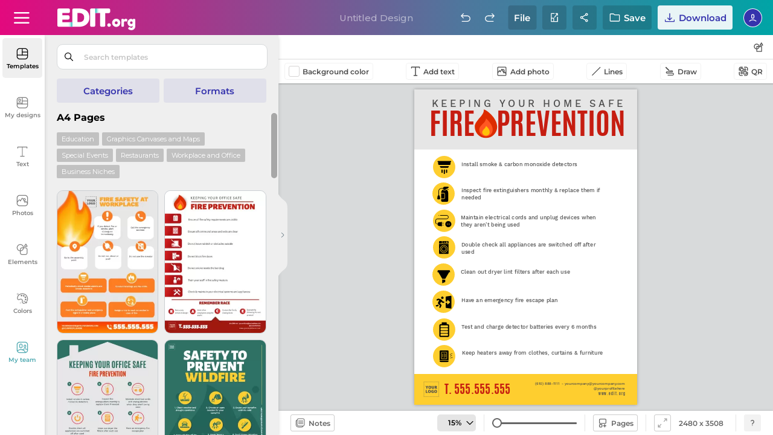

--- FILE ---
content_type: text/html; charset=utf-8
request_url: https://edit.org/edit/all/g7hwm
body_size: 106241
content:
	
<link rel="preconnect" href="https://d2vr64fd62ajh5.cloudfront.net">
<link rel="dns-prefetch" href="https://d2vr64fd62ajh5.cloudfront.net">
<link rel="preconnect" href="https://fonts.gstatic.com" crossorigin>
<!DOCTYPE html>
<html lang="en">
<head>
<meta name="robots" content="noindex, nofollow">
<meta charset="utf-8">
<meta http-equiv="X-UA-Compatible" content="IE=edge">
 
<meta name="viewport" content="width=device-width, initial-scale=1.0, maximum-scale=1.0, user-scalable=no">
<style>

.scrollingWrap .scrollingBox .tooltipBox.get-premium.newDownloadFile.boxShareDesign.share-group-system.create-team .colit:last-of-type .vertical-align.icon-team .topper .name-placeholder input {
    max-width: calc(355px - 0px) !important;
}
	

#loading_initial {
position:absolute;top:0;left:0;width:100%;height: 100%;background:white;display: flex;align-items: center;justify-content: center;z-index:999999999999999; animation: heartbeat 1s infinite;
}


@keyframes heartbeat {
  0%, 100% {
  transform: scale(1);
  }
  50% {
  transform: scale(1.1); 
  }
}


.dropdownExample .dropdown-content .box-tooltip div .iconBackground.shareteam {
    background-position: center !important;
    background-repeat: no-repeat !important;
    background: url(data:image/svg+xml,%3C%3Fxml version='1.0' encoding='UTF-8'%3F%3E%3Csvg id='Export' xmlns='http://www.w3.org/2000/svg' width='18' height='18' viewBox='0 0 18 18'%3E%3Cdefs%3E%3Cstyle%3E .cls-1 %7B fill: none; %7D %3C/style%3E%3C/defs%3E%3Cg%3E%3Cg%3E%3Cpath d='M7,8.35c-1.36,0-2.46-1.1-2.46-2.46v-2.03c0-1.36,1.11-2.46,2.46-2.46s2.46,1.1,2.46,2.46v2.03c0,1.36-1.1,2.46-2.46,2.46ZM7,2.69c-.64,0-1.16.52-1.16,1.16v2.03c0,.64.52,1.16,1.16,1.16s1.16-.52,1.16-1.16v-2.03c0-.64-.52-1.16-1.16-1.16Z'/%3E%3Cpath d='M12.59,7.75c-1.01,0-1.83-.82-1.83-1.83v-1.32c0-1.01.82-1.83,1.83-1.83s1.83.82,1.83,1.83v1.32c0,1.01-.82,1.83-1.83,1.83ZM12.59,4.07c-.29,0-.53.24-.53.53v1.32c0,.29.24.53.53.53s.53-.24.53-.53v-1.32c0-.29-.24-.53-.53-.53Z'/%3E%3Cpath d='M16.05,10.8c-.15,0-.29-.05-.41-.15-3.02-2.48-5.96-.19-6.08-.09-.28.22-.69.18-.91-.1s-.18-.69.1-.91c1.33-1.06,4.66-2.41,7.71.1.28.23.32.64.09.92-.13.16-.32.24-.5.24Z'/%3E%3Cpath d='M2.1,12.62c-.17,0-.34-.07-.47-.2-.25-.26-.23-.67.03-.92,1.45-1.37,3.35-2.12,5.34-2.12s3.86.74,5.31,2.08c.26.24.28.66.03.92-.25.26-.66.28-.92.03-1.21-1.12-2.78-1.74-4.42-1.74s-3.24.63-4.45,1.77c-.12.12-.29.18-.45.18Z'/%3E%3C/g%3E%3Cpath d='M15.17,15.76H7c-.36,0-.65-.29-.65-.65v-2.43c0-.36.29-.65.65-.65s.65.29.65.65v1.78h7.52c.36,0,.65.29.65.65s-.29.65-.65.65Z'/%3E%3Cpath d='M14.92,17.38c-.17,0-.33-.06-.46-.19-.25-.25-.25-.67,0-.92l1.16-1.16-1.16-1.16c-.25-.25-.25-.67,0-.92s.67-.25.92,0l1.62,1.62c.12.12.19.29.19.46s-.07.34-.19.46l-1.62,1.62c-.13.13-.29.19-.46.19Z'/%3E%3C/g%3E%3Crect class='cls-1' x='0' width='18' height='18'/%3E%3C/svg%3E) !important;

}




#small_download_hires
{
	display:none;
}

.newRegisterImage.testing-register-free .newregistro-box .align-vertical-center.register-free-login-mail .blockMin .formField-msj .formField input {
    width: calc(100% - 0px) !important;
}


#loading_initial{position:absolute;top:0;left:0;width:100%;height:100%;background:#fff;display:flex;align-items:center;justify-content:center;z-index:999999999999999;animation:heartbeat 1s infinite}

@media all{body{height:100%;width:100%;overflow:hidden}body.pc .frame-overflow{height:100vh;height:calc(var(--vh, 1vh)*100)}@media only screen and (-webkit-min-device-pixel-ratio:3),only screen and (min--moz-device-pixel-ratio:3),only screen and (-o-min-device-pixel-ratio:3/1),only screen and (min-device-pixel-ratio:3){body.pc .frame-overflow{height:100%}}@media only screen and (-webkit-min-device-pixel-ratio:2.625),only screen and (min--moz-device-pixel-ratio:2.625),only screen and (-o-min-device-pixel-ratio:2.625/1),only screen and (min-device-pixel-ratio:2.625){body.pc .frame-overflow{height:100%}}@media only screen and (-webkit-min-device-pixel-ratio:2){body.pc .frame-overflow{height:100%}}@media (max-width:480px){body.pc .frame-overflow{position:fixed;height:100%;width:100%;top:0;left:0}body{height:100%;width:100%}}a.closeX,button.closeX{height:23px;width:23px;color:#000;font-size:14px;z-index:10000000000000000;background:0 0;-webkit-box-shadow:none!important;-moz-box-shadow:none!important;box-shadow:none!important;position:absolute!important;margin:0!important;padding:0;cursor:pointer;right:18px;top:10px}button.closeX{top:4px;right:6px}a.closeX:after,a.closeX:before,button.closeX:after,button.closeX:before{content:"";height:100%;width:1px;display:block;position:absolute;top:0;left:12px;-webkit-transition:.5s;-moz-transition:.5s;transition:.5s}a.closeX:after,button.closeX:after{transform:rotate(45deg)}a.closeX:before,a.closeX:hover:after,button.closeX:before,button.closeX:hover:after{transform:rotate(-45deg)}a.closeX:hover:before,button.closeX:hover:before{transform:rotate(-135deg)}#loading .box-loader,#loading_initial{position:absolute;display:flex;align-items:center;justify-content:center}#loading,#loading_initial{width:100%;height:100%;left:0;top:0}#loading_initial{z-index:99999999999999;backgroun:#fff;animation:heartbeat 1s infinite}#loading{z-index:9999;position:fixed}#loading .box-loader{top:98px;height:calc(100% - 98px);left:493px;width:calc(100% - 493px);z-index:99;background:0 0;transform:none}@media (max-width:1460px){#loading .box-loader{top:138px;height:calc(100% - 138px)}}@media (max-width:1023px){#loading .box-loader{top:52px;height:calc(100% - 52px);left:0;width:100%}}@media (min-width:1024px) and (orientation:portrait){#loading .box-loader{width:100%;left:0;height:calc(100% - 240px)}}@media (min-width:1024px) and (max-width:1370px) and (orientation:landscape){#loading .box-loader{width:64%;left:36%;height:calc(100% - 180px)}}#loading .box-loader span{margin:-10px auto 0;font-size:20px;color:#fff;text-align:center;font-family:"montserrat",sans-serif;font-weight:400;display:none;white-space:nowrap}#loading .box-loader .img-close .closeX,#loading .box-loader span#loadingText{position:absolute;-webkit-opacity:0;-moz-opacity:0;opacity:0;animation:fadeIn 1s ease-in-out;animation-fill-mode:forwards}#loading .box-loader span#loadingText{bottom:-50px;left:50%;transform:translateX(-50%);animation-delay:5s;display:flex;align-items:center;justify-content:center;margin:0;font-weight:700;font-size:12px;height:35px;background:#000;padding:0 20px;-webkit-border-radius:40px;-moz-border-radius:40px;border-radius:40px}#loading .box-loader .img-close{position:relative}#loading .box-loader .img-close .closeX{top:-30px;right:-30px;width:26px;height:26px;background-repeat:no-repeat;background-size:contain;background-image:url("data:image/svg+xml,%3Csvg id='Componente_19_26' data-name='Componente 19 %E2%80%93 26' xmlns='http://www.w3.org/2000/svg' width='26' height='26' viewBox='0 0 26 26'%3E%3Ccircle id='Elipse_6' data-name='Elipse 6' cx='13' cy='13' r='13' fill='%23d9d9d9'/%3E%3Cg id='Cruz_close' data-name='Cruz close' transform='translate(7.156 7.156)'%3E%3Cline id='L%C3%ADnea_1' data-name='L%C3%ADnea 1' x2='12' y2='12' transform='translate(-0.156 -0.156)' fill='none' stroke='%23000' stroke-linecap='round' stroke-width='1'/%3E%3Cline id='L%C3%ADnea_2' data-name='L%C3%ADnea 2' y1='12' x2='12' transform='translate(-0.156 -0.156)' fill='none' stroke='%23000' stroke-linecap='round' stroke-width='1'/%3E%3C/g%3E%3C/svg%3E%0A");animation-delay:15s}#loading .box-loader .img-close .closeX:after,#loading .box-loader .img-close .closeX:before{display:none}#loading .box-loader .img-close #img-wait{animation:heartbeat 1s infinite}.toolsWork .button-click-tools .icon-data{background-repeat:no-repeat!important;background-size:cover!important}.workspace #toolsWork.toolsWork .button-click-tools:not(.buttonReturnShadow){padding:0 6px}@media (max-width:1220px){.workspace #toolsWork.toolsWork .button-click-tools:not(.buttonReturnShadow){padding:0;border:0;-webkit-border-radius:0;-moz-border-radius:0;border-radius:0;height:19px}.workspace #toolsWork.toolsWork .button-click-tools:not(.buttonReturnShadow) span.icon-data+span,.workspace #toolsWork.toolsWork .button-click-tools:not(.buttonReturnShadow) span:first-of-type{display:flex;align-items:center;height:19px}.workspace #toolsWork.toolsWork .button-click-tools:not(.buttonReturnShadow):hover{background:0 0}}.workspace #toolsWork.toolsWork .button-click-tools:not(.buttonReturnShadow).photBtn .icon-data{margin-right:5px!important}@media (max-width:1120px){.workspace #toolsWork.toolsWork .button-click-tools:not(.buttonReturnShadow).photBtn .icon-data{margin-right:4px!important}}.workspace #toolsWork.toolsWork .button-click-tools:not(.buttonReturnShadow).photBtn .icon-data{background:url("data:image/svg+xml,%3C%3Fxml version='1.0' encoding='UTF-8'%3F%3E%3Csvg id='Export' xmlns='http://www.w3.org/2000/svg' width='18' height='18' viewBox='0 0 18 18'%3E%3Cdefs%3E%3Cstyle%3E .cls-1 %7B fill: %23000; stroke-width: 0px; %7D %3C/style%3E%3C/defs%3E%3Cpath class='cls-1' d='M14.57,1.41H3.43c-1.1,0-2,.9-2,2v11.17c0,1.1.9,2,2,2h11.15c1.1,0,2-.9,2-2V3.41c0-1.1-.9-2-2-2ZM3.43,2.71h11.15c.39,0,.7.31.7.7v7.91l-1.13-1.69c-.12-.18-.33-.26-.55-.29-.22,0-.42.12-.54.3l-.59.93-.45-.8c.9-.33,1.54-1.21,1.51-2.23-.02-.62-.27-1.19-.72-1.61-.45-.42-1.04-.64-1.65-.63-.51.01-.97.21-1.36.51l-.33-.58c-.11-.2-.33-.33-.56-.33-.25-.02-.45.12-.57.32l-2.02,3.47-.73-1.27c-.11-.19-.31-.31-.53-.32-.22-.02-.43.09-.56.27l-1.78,2.46V3.41c0-.39.31-.7.7-.7ZM11.36,8.61l-.91-1.62c.18-.22.45-.37.74-.37.28-.02.52.09.72.27.2.19.31.44.32.71.02.52-.37.94-.87,1.01ZM14.57,15.29H3.43c-.39,0-.7-.31-.7-.7v-2.54s0,0,0,0l2.23-3.09.79,1.38c.12.2.33.33.56.33h0c.23,0,.45-.12.56-.32l2.01-3.45,2.97,5.3c.11.2.32.33.55.33.23,0,.44-.11.57-.3l.64-1.01,1.61,2.42s.03.02.04.04v.94c0,.39-.31.7-.7.7Z'/%3E%3C/svg%3E")}@media (max-width:580px){.workspace #toolsWork.toolsWork .button-click-tools:not(.buttonReturnShadow).photBtn .icon-data{margin:0!important}}.workspace #toolsWork.toolsWork .button-click-tools:not(.buttonReturnShadow).photBtn#deleteBG .icon-data{background-image:url("data:image/svg+xml,%3C%3Fxml version='1.0' encoding='UTF-8'%3F%3E%3Csvg id='Export' xmlns='http://www.w3.org/2000/svg' width='18' height='18' viewBox='0 0 18 18'%3E%3Cdefs%3E%3Cstyle%3E .cls-1 %7B fill: %23000; stroke-width: 0px; %7D %3C/style%3E%3C/defs%3E%3Cpath class='cls-1' d='M7.09,5.17c-.36,0-.65.29-.65.65v7.95c0,.36.29.65.65.65s.65-.29.65-.65v-7.95c0-.36-.29-.65-.65-.65Z'/%3E%3Cpath class='cls-1' d='M10.91,5.17c-.36,0-.65.29-.65.65v7.95c0,.36.29.65.65.65s.65-.29.65-.65v-7.95c0-.36-.29-.65-.65-.65Z'/%3E%3Cpath class='cls-1' d='M15.06,3.59c0-.36-.29-.65-.65-.65h-2.85v-.3c0-.71-.58-1.29-1.29-1.29h-2.55c-.71,0-1.29.58-1.29,1.29v.3h-2.85c-.36,0-.65.29-.65.65s.28.64.64.65v11.13c0,.71.58,1.29,1.29,1.29h8.27c.71,0,1.29-.58,1.29-1.29V4.24c.35,0,.64-.29.64-.65ZM10.26,2.64v.3h-2.53v-.29s2.53-.01,2.53-.01ZM4.88,15.36V4.24h8.25v11.11s-8.25.01-8.25.01Z'/%3E%3Cpath class='cls-1' d='M9,5.17c-.36,0-.65.29-.65.65v7.95c0,.36.29.65.65.65s.65-.29.65-.65v-7.95c0-.36-.29-.65-.65-.65Z'/%3E%3C/svg%3E")}.workspace #toolsWork.toolsWork .button-click-tools:not(.buttonReturnShadow).lineButton .icon-data{width:18px!important;margin-right:8px;background:url("data:image/svg+xml,%3C%3Fxml version='1.0' encoding='UTF-8'%3F%3E%3Csvg id='Export' xmlns='http://www.w3.org/2000/svg' width='18' height='18' viewBox='0 0 18 18'%3E%3Cdefs%3E%3Cstyle%3E .cls-1 %7B fill: %23000; stroke-width: 0px; %7D %3C/style%3E%3C/defs%3E%3Cpath class='cls-1' d='M2.85,16.08c-.17,0-.33-.06-.46-.19-.25-.25-.25-.67,0-.92L15.31,2.04c.25-.25.67-.25.92,0s.25.67,0,.92L3.31,15.89c-.13.13-.29.19-.46.19Z'/%3E%3C/svg%3E")}.workspace #toolsWork.toolsWork .button-click-tools:not(.buttonReturnShadow).lineButton+.lineButton .icon-data{background:url("data:image/svg+xml,%3C%3Fxml version='1.0' encoding='UTF-8'%3F%3E%3Csvg id='Export' xmlns='http://www.w3.org/2000/svg' width='18' height='18' viewBox='0 0 18 18'%3E%3Cdefs%3E%3Cstyle%3E .cls-1 %7B fill: %23000; stroke-width: 0px; %7D %3C/style%3E%3C/defs%3E%3Cpath class='cls-1' d='M15.92,13.66c.04,1.18-.88,2.19-2.07,2.24v-.12s0,.12,0,.12h-7.86s-.02,0-.02,0c-.15,0-.29-.06-.4-.16-.12-.11-.19-.26-.19-.42,0-.16.05-.31.16-.43.11-.12.26-.19.42-.19h7.91c.52-.04.92-.51.88-1.04.04-.51-.33-.94-.82-.99H4.22c-.89-.03-1.58-.78-1.55-1.66-.05-.91.65-1.7,1.57-1.75h8.71c.07,0,.16-.1.16-.24s-.08-.24-.16-.24h-3.29c-.16,0-.31-.05-.42-.16-.12-.11-.19-.26-.19-.42,0-.16.05-.31.16-.43.11-.12.26-.19.42-.19h3.34c.39.03.74.2,1,.49.25.29.38.66.35,1.05-.05.72-.62,1.29-1.34,1.34H4.26c-.24.03-.42.25-.4.5,0,.3.15.53.36.53h9.69c1.16.05,2.06,1.03,2.01,2.18Z'/%3E%3Cpath class='cls-1' d='M8.88,8.72l-.43-1.75L3.42,1.95l-.03-.04c-.12-.11-.27-.18-.43-.18h0c-.16,0-.32.06-.43.18l-.44.44c-.23.24-.23.62,0,.86l5.03,5.03,1.75.48Z'/%3E%3C/svg%3E")}.workspace #toolsWork.toolsWork .button-click-tools:not(.buttonReturnShadow).qrbutton .icon-data{width:18px!important;background:url("data:image/svg+xml,%3C%3Fxml version='1.0' encoding='UTF-8'%3F%3E%3Csvg xmlns='http://www.w3.org/2000/svg' width='18' height='18' viewBox='0 0 18 18'%3E%3Cg id='Outline'%3E%3Cpath d='M8.27,9.13h-3.75c-.5,0-.9-.4-.9-.9v-3.75c0-.5.4-.9.9-.9h3.75c.5,0,.9.4.9.9v3.75c0,.5-.4.9-.9.9ZM4.93,7.83h2.94v-2.94h-2.94v2.94Z'/%3E%3Cpath d='M13.52,14.37h-3.75c-.5,0-.9-.4-.9-.9v-3.75c0-.5.4-.9.9-.9h3.75c.5,0,.9.4.9.9v3.75c0,.5-.4.9-.9.9ZM10.17,13.07h2.94v-2.94h-2.94v2.94Z'/%3E%3Cpath d='M11.67,8.23c-1.1,0-2-.9-2-2s.9-2,2-2,2,.9,2,2-.9,2-2,2ZM11.67,5.53c-.38,0-.7.31-.7.7s.31.7.7.7.7-.31.7-.7-.31-.7-.7-.7Z'/%3E%3Cpath d='M6.12,13.78c-1.1,0-2-.9-2-2s.9-2,2-2,2,.9,2,2-.9,2-2,2ZM6.12,11.09c-.38,0-.7.31-.7.7s.31.7.7.7.7-.31.7-.7-.31-.7-.7-.7Z'/%3E%3C/g%3E%3Cg id='Export'%3E%3Cg%3E%3Cg%3E%3Cpath d='M15.76,8.19c-.36,0-.65-.29-.65-.65v-3.31c0-.74-.61-1.35-1.35-1.35h-3.15c-.36,0-.65-.29-.65-.65s.29-.65.65-.65h3.15c1.46,0,2.65,1.19,2.65,2.65v3.31c0,.36-.29.65-.65.65Z'/%3E%3Cpath d='M2.24,8.19c-.36,0-.65-.29-.65-.65v-3.31c0-1.46,1.19-2.65,2.65-2.65h3.13c.36,0,.65.29.65.65s-.29.65-.65.65h-3.13c-.74,0-1.35.61-1.35,1.35v3.31c0,.36-.29.65-.65.65Z'/%3E%3C/g%3E%3Cg%3E%3Cpath d='M7.39,16.43h-3.15c-1.46,0-2.65-1.19-2.65-2.65v-3.31c0-.36.29-.65.65-.65s.65.29.65.65v3.31c0,.74.61,1.35,1.35,1.35h3.15c.36,0,.65.29.65.65s-.29.65-.65.65Z'/%3E%3Cpath d='M13.76,16.43h-3.13c-.36,0-.65-.29-.65-.65s.29-.65.65-.65h3.13c.74,0,1.35-.61,1.35-1.35v-3.31c0-.36.29-.65.65-.65s.65.29.65.65v3.31c0,1.46-1.19,2.65-2.65,2.65Z'/%3E%3C/g%3E%3C/g%3E%3C/g%3E%3C/svg%3E")}.toolsWork .icon-data,.toolsWork div{display:flex;align-items:center;float:none!important;position:relative;text-align:left}.toolsWork .icon-data,.toolsWork .svg-path{font-size:16px;width:18px!important;object-fit:contain;margin:0!important;height:18px}.toolsWork div{margin:0!important}@media (max-width:460px){.toolsWork .icon-data{width:18px!important}}.button-click-tools{display:flex;align-items:center;height:26px;margin-right:8px;padding:2px 6px 4px;-webkit-border-radius:4px;-moz-border-radius:4px;border-radius:4px;border:1px solid rgba(0,0,0,.05);width:auto;flex-wrap:wrap}.button-click-tools .icon-data,.button-click-tools span{display:inline-block;vertical-align:middle}.button-click-tools .icon-data{height:20px;object-fit:contain;width:auto!important;margin:-3px!important;-webkit-opacity:.7;-moz-opacity:.7;opacity:.7}.button-click-tools span{color:rgba(0,0,0,.7);font-size:12px;font-family:"montserrat",sans-serif;font-weight:600}.button-click-tools span.icon-data,.button-click-tools span:first-of-type{font-size:16px;display:none}.button-click-tools span:last-of-type{height:auto;line-height:normal}.button-click-tools span.cliqueable,.button-click-tools span.icon-data+span,.button-click-tools span.icon-data+span.cliqueable,.toolsWork #div_color.tool:before{display:none!important}@media (max-width:350px){.button-click-tools span.icon-data+span{display:block!important}}@media (max-width:350px){.button-click-tools span.icon-data+span.cliqueable{display:none!important}}@media (max-width:1220px){.button-click-tools span:first-of-type{display:inline-block}.button-click-tools span:last-of-type{display:none}}.button-click-tools:hover{background:rgba(0,0,0,.05);border-color:transparent}.button-click-tools:hover span{color:#000}.button-click-tools:hover .icon-data{-webkit-opacity:1;-moz-opacity:1;opacity:1}.workspace{background:#e6e8ea}.workspace .toolsWork{position:relative;padding:0 10px;z-index:99999;top:0;height:40px;background:#fff;display:flex;align-items:center;-webkit-box-shadow:1px 1px 2px rgba(0,0,0,.3);-moz-box-shadow:1px 1px 2px rgba(0,0,0,.3);box-shadow:1px 1px 2px rgba(0,0,0,.3)}.workspace #toolsWork.toolsWork .button-click-tools .icon-data{margin:0 4px 0 0!important;height:18px;width:18px!important}.workspace #toolsWork.toolsWork .button-click-tools.lineButton,.workspace #toolsWork.toolsWork .button-click-tools.photBtn,.workspace #toolsWork.toolsWork .button-click-tools.qrbutton,.workspace #toolsWork.toolsWork .button-click-tools.textIconBarra{padding:0 6px;height:26px;line-height:26px;color:#000;font-size:12px;-webkit-border-radius:4px;-moz-border-radius:4px;border-radius:4px}.workspace #toolsWork.toolsWork .button-click-tools.textIconBarra .icon-data{background:url("data:image/svg+xml,%3C%3Fxml version='1.0' encoding='UTF-8'%3F%3E%3Csvg id='Export' xmlns='http://www.w3.org/2000/svg' width='18' height='18' viewBox='0 0 18 18'%3E%3Cdefs%3E%3Cstyle%3E .cls-1 %7B fill: %23000; stroke-width: 0px; %7D %3C/style%3E%3C/defs%3E%3Cpath class='cls-1' d='M15.58,1.35H2.42c-.36,0-.65.29-.65.65v1.73c0,.36.29.65.65.65s.65-.29.65-.65v-1.08h5.28v12.7h-2.02c-.36,0-.65.29-.65.65s.29.65.65.65h5.35c.36,0,.65-.29.65-.65s-.29-.65-.65-.65h-2.02V2.65h5.28v1.08c0,.36.29.65.65.65s.65-.29.65-.65v-1.73c0-.36-.29-.65-.65-.65Z'/%3E%3C/svg%3E")}.toolsWork .svg-path{display:block!important;cursor:pointer;background-repeat:no-repeat!important;background-size:contain!important}.toolsWork .side-tools{position:absolute;right:16px;width:auto}@media (min-width:1120px){.toolsWork .side-tools{right:10px}}.toolsWork .side-tools .svg-path{margin:0 8px 0 0!important;height:28px;width:28px!important;-webkit-border-radius:4px;-moz-border-radius:4px;border-radius:4px;background-size:18px!important;background-position:center!important;-webkit-opacity:.7;-moz-opacity:.7;opacity:.7}.toolsWork .side-tools .svg-path.formsTooltip{margin:0!important;background-image:url("data:image/svg+xml,%3C%3Fxml version='1.0' encoding='UTF-8'%3F%3E%3Csvg id='Export' xmlns='http://www.w3.org/2000/svg' width='18' height='18' viewBox='0 0 18 18'%3E%3Cdefs%3E%3Cstyle%3E .cls-1 %7B fill: %23000; stroke-width: 0px; %7D %3C/style%3E%3C/defs%3E%3Cpath class='cls-1' d='M14.21,7.34h-3.57c-.32-2.27-2.26-4.03-4.61-4.03C3.45,3.31,1.35,5.41,1.35,7.99c0,2.36,1.77,4.3,4.05,4.61v3.44c0,.36.29.65.65.65h8.16c.36,0,.65-.29.65-.65V7.99c0-.36-.29-.65-.65-.65ZM2.65,7.99c0-1.86,1.52-3.38,3.38-3.38,1.64,0,3.01,1.18,3.31,2.73h-3.29c-.36,0-.65.29-.65.65v3.32c-1.56-.3-2.75-1.67-2.75-3.32ZM9.34,8.64c-.26,1.33-1.31,2.39-2.64,2.66v-2.66h2.64ZM13.56,15.39h-6.86v-2.8c2.05-.3,3.65-1.91,3.94-3.96h2.92v6.76Z'/%3E%3Cpath class='cls-1' d='M16.56,5.47l-2.21-3.84c-.12-.2-.33-.32-.56-.33-.24-.03-.45.12-.56.32l-2.27,3.84c-.12.2-.12.45,0,.65s.33.33.56.33h4.48c.23,0,.45-.12.56-.32.12-.2.12-.45,0-.65ZM12.66,5.14l1.12-1.9,1.09,1.9h-2.21Z'/%3E%3C/svg%3E")}.toolsWork .side-tools .svg-path:hover{-webkit-opacity:1;-moz-opacity:1;opacity:1;background-color:rgba(0,0,0,.05)}.toolsWork #div_color{position:relative;width:auto}.toolsWork #div_color.tool{width:18px!important;height:18px!important;-webkit-box-shadow:0 0 2px 1px #b3b3b3;-moz-box-shadow:0 0 2px 1px #b3b3b3;box-shadow:0 0 2px 1px #b3b3b3;-webkit-border-radius:0;-moz-border-radius:0;border-radius:0;padding:0;margin:0 8px 0 0!important;background:#fff}.toolsWork #div_color.tool div{vertical-align:top;margin:0!important;-webkit-border-radius:inherit;-moz-border-radius:inherit;border-radius:inherit;border:0!important}.sp-hidden{display:none!important}.sidebar .sidebarMenu .sideBarNav .btn-contact-support{position:absolute!important;bottom:15px;left:50%;transform:translateX(-50%);z-index:99999;width:66px;height:auto;padding:0}@media (max-width:1023px){.sidebar .sidebarMenu .sideBarNav .btn-contact-support{display:none}}@media (max-width:1100px) and (orientation:portrait){.sidebar .sidebarMenu .sideBarNav .btn-contact-support{display:none}}@media (max-height:740px){.sidebar .sidebarMenu .sideBarNav .btn-contact-support{display:none}}@media (max-width:1024px) and (max-height:670px){.sidebar .sidebarMenu .sideBarNav .btn-contact-support{display:none}}.sidebar .sidebarMenu .sideBarNav .btn-contact-support .figure{position:relative;display:block;padding:0;margin:0 auto;z-index:2;width:34px;height:34px;-webkit-opacity:.5;-moz-opacity:.5;opacity:.5;-webkit-transition:.35s;-moz-transition:.35s;transition:.35s;-webkit-border-radius:5px;-moz-border-radius:5px;border-radius:5px;background-repeat:no-repeat!important;background-size:24px!important;background-position:center;background-image:url("data:image/svg+xml,%3Csvg xmlns='http://www.w3.org/2000/svg' width='23' height='22.874' viewBox='0 0 23 22.874'%3E%3Cg id='Soporte' transform='translate(-1)'%3E%3Cpath id='Trazado_14' data-name='Trazado 14' d='M12.23,15.5a8.758,8.758,0,0,0-2.047-.971A10.26,10.26,0,0,0,8.1,14.08c-.351-.036-.706-.056-1.061-.072C6.9,14,6.769,14,6.636,14c-.371,0-.74.022-1.112.056a10.979,10.979,0,0,0-1.147.169,9.672,9.672,0,0,0-2.037.639A7.721,7.721,0,0,0,.195,16.253L0,16.432l.172.2a8.595,8.595,0,0,0,13.044,0l.171-.2-.192-.179a7.058,7.058,0,0,0-.965-.755m-5.594-.14c.113,0,.227,0,.34.008.326.015.652.032.977.066a8.739,8.739,0,0,1,1.806.388,7.315,7.315,0,0,1,1.6.738,7.227,7.227,0,0,1-9.33,0,6.7,6.7,0,0,1,.864-.453,8.264,8.264,0,0,1,1.753-.549,9.28,9.28,0,0,1,1.005-.148c.362-.033.684-.05.986-.05' transform='translate(1 3.245)'/%3E%3Cpath id='Trazado_15' data-name='Trazado 15' d='M6.517,14.064h.012a4.56,4.56,0,1,0-.012,0M8.78,7.247A3.2,3.2,0,0,1,6.52,12.7a3.2,3.2,0,0,1,0-6.393,3.171,3.171,0,0,1,2.26.938' transform='translate(1.175 2.44)'/%3E%3Cpath id='Trazado_16' data-name='Trazado 16' d='M22.047,0H12.8a1.473,1.473,0,0,0-1.471,1.473V8.382A1.474,1.474,0,0,0,12.8,9.856h.167v3.522l2.93-3.522h6.153A1.475,1.475,0,0,0,23.52,8.382V1.473A1.474,1.474,0,0,0,22.047,0M13.956,10.5V8.3H12.881V1.555l9.083-.082L22.047,8.3H15.539Z' transform='translate(0.48)'/%3E%3C/g%3E%3C/svg%3E%0A")}.sidebar .sidebarMenu .sideBarNav .btn-contact-support .name{margin:0 auto 10px;width:100%;display:block;font-size:10px;font-weight:600;-webkit-transition:.35s;-moz-transition:.35s;transition:.35s;color:rgba(0,0,0,.5);text-transform:none;line-height:10px;text-align:center}@media (max-width:1024px){.sidebar .sidebarMenu .sideBarNav .btn-contact-support .name{display:none}}@media (max-height:640px){.sidebar .sidebarMenu .sideBarNav .btn-contact-support .name{margin-top:5px;font-size:9px}}.sidebar .sidebarMenu .sideBarNav .btn-contact-support:hover{background:0 0}.sidebar .sidebarMenu .sideBarNav .btn-contact-support:hover .figure{background-color:#efefef;-webkit-opacity:1;-moz-opacity:1;opacity:1}.sidebar .sidebarMenu .sideBarNav .btn-contact-support:hover .name{color:rgba(0,0,0,.5)}.sidebar .sidebarMenu .sideBarNav button.info-button-window{width:42px!important;height:42px!important;-webkit-border-radius:50%;-moz-border-radius:50%;border-radius:50%;position:absolute!important;bottom:15px;-webkit-box-shadow:0 0 6px rgba(0,0,0,.302)!important;-moz-box-shadow:0 0 6px rgba(0,0,0,.302)!important;box-shadow:0 0 6px rgba(0,0,0,.302)!important;left:50%;transform:translateX(-50%);background:#efefef;padding:0!important;-webkit-transition:none!important;-moz-transition:none!important;transition:none!important;display:flex;align-items:center;justify-content:center;display:none}@media (min-width:1025px){.sidebar .sidebarMenu .sideBarNav button.info-button-window{display:block}}@media (max-width:1024px){.sidebar .sidebarMenu .sideBarNav button.info-button-window{left:auto;right:10px;transform:none}}@media (max-width:1100px) and (orientation:portrait){.sidebar .sidebarMenu .sideBarNav button.info-button-window{left:auto;right:10px;transform:none}}.sidebar .sidebarMenu .sideBarNav button.info-button-window span{display:block;margin:0 auto;height:24px;width:24px;background-repeat:no-repeat!important;background-size:cover!important;background:url("data:image/svg+xml,%3c%3fxml version='1.0' encoding='UTF-8'%3f%3e %3csvg width='23px' height='23px' viewBox='0 0 23 23' version='1.1' xmlns='http://www.w3.org/2000/svg' xmlns:xlink='http://www.w3.org/1999/xlink'%3e%3cg id='Page-1' stroke='none' stroke-width='1' fill='none' fill-rule='evenodd'%3e%3cpath d='M10.314%2c17.19 L12.606%2c17.19 L12.606%2c10.314 L10.314%2c10.314 L10.314%2c17.19 Z M11.46%2c0 C5.13081677%2c0 0%2c5.13081677 0%2c11.46 C0%2c17.7891832 5.13081677%2c22.92 11.46%2c22.92 C17.7891832%2c22.92 22.92%2c17.7891832 22.92%2c11.46 C22.9177923%2c5.13173144 17.7882686%2c0.0022076641 11.46%2c0 Z M11.46%2c20.627 C6.39665341%2c20.627 2.292%2c16.5223466 2.292%2c11.459 C2.292%2c6.39565341 6.39665341%2c2.291 11.46%2c2.291 C16.5233466%2c2.291 20.628%2c6.39565341 20.628%2c11.459 C20.6213891%2c16.5196057 16.5206057%2c20.6203891 11.46%2c20.627 Z M10.314%2c8.022 L12.606%2c8.022 L12.606%2c5.73 L10.314%2c5.73 L10.314%2c8.022 Z' id='info' fill='%2300A4A6' fill-rule='nonzero'%3e%3c/path%3e%3c/g%3e%3c/svg%3e")}.os-viewport-native-scrollbars-overlaid{scrollbar-width:none!important;scrollbar-color:transparent!important}.os-viewport-native-scrollbars-overlaid.os-viewport::-webkit-scrollbar,.os-viewport-native-scrollbars-overlaid.os-viewport::-webkit-scrollbar-corner,.os-viewport-native-scrollbars-overlaid::-webkit-scrollbar,.os-viewport-native-scrollbars-overlaid::-webkit-scrollbar-corner{display:none!important;width:0!important;height:0!important;visibility:hidden!important;background:0 0!important}.animate-gradient-green:before{background:linear-gradient(90deg,#33d6c8,#2fccc0,#33d6c8);background:-moz-linear-gradient(left,#33d6c8,#2fccc0,#33d6c8);background:-webkit-linear-gradient(left,#33d6c8,#2fccc0,#33d6c8)}.animate-gradient-pink:before{background:linear-gradient(90deg,#d67792,#ce5a7c,#d67792);background:-moz-linear-gradient(left,#d67792,#ce5a7c,#d67792);background:-webkit-linear-gradient(left,#d67792,#ce5a7c,#d67792)}.animate-gradient-green,.animate-gradient-pink,.slider-container.categorias-slider-items .slide button figure{-webkit-animation-name:skeleton;animation-name:skeleton;background-color:#ebebeb;background-image:linear-gradient(90deg,#ebebeb,#d9d9d9,#ebebeb);animation-duration:1.2s;animation-timing-function:ease-in-out;animation-iteration-count:infinite;background-repeat:no-repeat;background-size:200px 100%}.slider-container.categorias-slider-items .slide button figure{background-color:#f5f5f5;background-image:linear-gradient(90deg,#f5f5f5,#e5e5e5,#f5f5f5)}.animate-gradient-green:before,.animate-gradient-pink:before,.slider-container.categorias-slider-items .slide button figure:before{display:none}[data-title]{position:relative}@media (max-width:941px){[data-title]:after{display:none}}.redimension .more-button-aperture[data-title]:after,[data-title]:after{content:attr(data-title);background-color:#2b404d;color:#fff;font-size:12px;position:absolute;padding:4px 10px;bottom:-1.6em;word-wrap:break-word;white-space:pre-wrap;font-weight:400;-webkit-opacity:0;-moz-opacity:0;opacity:0;z-index:99999;-webkit-border-radius:3px;-moz-border-radius:3px;border-radius:3px;left:50%;transform:translateX(-50%);line-height:normal;-webkit-transition:.15s;-moz-transition:.15s;transition:.15s;pointer-events:none;border:0}.redimension .more-button-aperture[data-title]:after{display:block!important;white-space:nowrap;bottom:-70%}.redimension:hover .more-button-aperture[data-title]:after,[data-title]:hover:after{-webkit-opacity:1;-moz-opacity:1;opacity:1;transition-delay:1s}header [data-title]:after{white-space:nowrap;word-wrap:inherit;width:auto;bottom:-70%}.sideBarNav button[data-title]:after{left:103%;width:calc(100px - 18px);font-size:10px;line-height:13px;font-weight:450;padding:8px;top:50%;bottom:auto;transform:translateY(-50%);background-color:#f8f8f8;-webkit-border-radius:10px;-moz-border-radius:10px;border-radius:10px;border:1px solid #e1e1e1;text-align:left;-webkit-box-shadow:0 4px 10px 0 rgba(0,0,0,.1);-moz-box-shadow:0 4px 10px 0 rgba(0,0,0,.1);box-shadow:0 4px 10px 0 rgba(0,0,0,.1);color:rgba(0,0,0,.9)}@media (max-width:1023px){.sideBarNav button[data-title]:after{display:none}}@media (min-width:1024px) and (orientation:portrait){.sideBarNav button[data-title]:after{display:none}}.feedback-btn{position:absolute;bottom:30px;right:10px;z-index:99;background:#fff;display:flex;align-items:center;justify-content:flex-start;height:40px;-webkit-border-radius:20px;-moz-border-radius:20px;border-radius:20px;border:.5px solid #c1c1c1;cursor:pointer;padding:0 15px;display:none!important}@media (max-width:941px){.feedback-btn{display:none}}.feedback-btn span{height:20px;width:20px;margin-right:5px;background-repeat:no-repeat!important;background-size:contain!important;background-image:url("data:image/svg+xml,%3Csvg id='Grupo_828' data-name='Grupo 828' xmlns='http://www.w3.org/2000/svg' xmlns:xlink='http://www.w3.org/1999/xlink' width='20' height='20' viewBox='0 0 20 20'%3E%3Cdefs%3E%3CclipPath id='clip-path'%3E%3Crect id='Rect%C3%A1ngulo_430' data-name='Rect%C3%A1ngulo 430' width='20' height='20' fill='none'/%3E%3C/clipPath%3E%3C/defs%3E%3Cg id='Grupo_827' data-name='Grupo 827' clip-path='url(%23clip-path)'%3E%3Cpath id='Trazado_575' data-name='Trazado 575' d='M15.885,2.257H4.151A2.029,2.029,0,0,0,2.125,4.283v9.345a2.029,2.029,0,0,0,2.026,2.026l.035,2.22a.651.651,0,0,0,1.111.459l2.679-2.679h7.909a2.028,2.028,0,0,0,2.026-2.026V4.283a2.028,2.028,0,0,0-2.026-2.026m.726,11.371a.727.727,0,0,1-.726.726H7.707a.643.643,0,0,0-.46.191L5.486,16.3V15a.65.65,0,0,0-.649-.65H4.151a.728.728,0,0,1-.726-.726V4.283a.728.728,0,0,1,.726-.726H15.885a.727.727,0,0,1,.726.726Z'/%3E%3Cpath id='Trazado_576' data-name='Trazado 576' d='M10.076,10.972a2.063,2.063,0,0,0-.618.067.457.457,0,0,0-.274.216.8.8,0,0,0-.09.263,2.809,2.809,0,0,0-.015.336v.154a.767.767,0,0,0,.163.555.9.9,0,0,0,.633.2,2.152,2.152,0,0,0,.608-.063.479.479,0,0,0,.293-.249,1.3,1.3,0,0,0,.1-.57,1.042,1.042,0,0,0-.186-.724.836.836,0,0,0-.609-.187'/%3E%3Cpath id='Trazado_577' data-name='Trazado 577' d='M9.932,5.555a2.326,2.326,0,0,0-.872.158,1.922,1.922,0,0,0-.992.781,2.136,2.136,0,0,0-.206.351c-.026.067-.058.15-.1.249a.81.81,0,0,0-.057.292q0,.327.575.546a1.386,1.386,0,0,0,.48.116.378.378,0,0,0,.3-.13,1.122,1.122,0,0,0,.2-.378l.029-.115A.468.468,0,0,1,9.5,7.2a.965.965,0,0,1,.522-.111.738.738,0,0,1,.533.173.644.644,0,0,1,.177.484.593.593,0,0,1-.235.494A1.477,1.477,0,0,1,9.98,8.5a1.155,1.155,0,0,0-.513.317.888.888,0,0,0-.235.652l-.009.076a1.953,1.953,0,0,0,.014.283.616.616,0,0,0,.082.206.372.372,0,0,0,.235.163,1.664,1.664,0,0,0,.445.048,1.847,1.847,0,0,0,.446-.043.408.408,0,0,0,.24-.144.448.448,0,0,0,.086-.187,1.547,1.547,0,0,0,.015-.249l.153-.048a2.373,2.373,0,0,0,.786-.537,1.625,1.625,0,0,0,.359-.551,1.932,1.932,0,0,0,.149-.762,2.1,2.1,0,0,0-.642-1.515,2.231,2.231,0,0,0-1.659-.652'/%3E%3C/g%3E%3C/svg%3E")}.feedback-btn p{font-size:13px;font-weight:600;color:#000}.feedback-btn:hover{border:1px solid #000}.feedback-btn[data-title]:after{white-space:inherit;width:fit-content;text-align:right;bottom:auto;left:auto;right:0;transform:none;min-width:170%;top:-50px;height:34px}@media (max-width:1023px){body.pc .frame-overflow{height:100%}body.pc .frame-overflow section .tooltipSelectFormat,body.pc .frame-overflow section .tooltipuserArea,body.pc .frame-overflow section .workspace{height:calc(100% - 60px)}body.pc .frame-overflow section .tooltipSelectFormat .selectDesign .os-scrollbar-horizontal{display:none!important}}@media (max-width:640px){body.pc .frame-overflow section .tooltipSelectFormat,body.pc .frame-overflow section .tooltipuserArea,body.pc .frame-overflow section .workspace{height:calc(100% - 40px)}body.pc .frame-overflow section .workspace .workspace-section{height:calc(100% - 104px)}}#option-profile{flex-direction:column!important}}

@media all{.flexxblock{display:flex;justify-content:space-between;align-items:center;position:relative;flex-wrap:wrap}body{font-family:"montserrat",sans-serif!important;font-size:16px;padding:0;margin:0;-webkit-user-select:none!important;-moz-user-select:none!important;-khtml-user-select:none!important;-ms-user-select:none!important;touch-action:none!important;-webkit-touch-callout:none!important;user-select:none!important}body .os-theme-dark>.os-scrollbar-vertical{width:10px;cursor:pointer;z-index:99999999;padding:2px 0;margin-right:2px}@media (max-width:1023px){body .os-theme-dark>.os-scrollbar-vertical{width:5px}}body .os-theme-dark>.os-scrollbar-horizontal .os-scrollbar-handle,body .os-theme-dark>.os-scrollbar-vertical .os-scrollbar-handle{cursor:pointer;-webkit-box-shadow:0 0 4px rgba(255,255,255,.6);-moz-box-shadow:0 0 4px rgba(255,255,255,.6);box-shadow:0 0 4px rgba(255,255,255,.6)}body .os-theme-dark>.os-scrollbar:active>.os-scrollbar-track>.os-scrollbar-handle,body .os-theme-dark>.os-scrollbar:hover>.os-scrollbar-track>.os-scrollbar-handle,body .os-theme-dark>.os-scrollbar>.os-scrollbar-track>.os-scrollbar-handle{background:rgba(0,0,0,.3)}body .os-theme-dark>.os-scrollbar-horizontal{height:10px;margin-bottom:2px;padding:0 0 2px}@media (max-width:1023px){body .os-theme-dark>.os-scrollbar-horizontal{height:7px}}body .tooltipSelectDesign .os-theme-dark>.os-scrollbar>.os-scrollbar-track>.os-scrollbar-handle{background:rgba(0,0,0,.15)}@media (max-width:1023px){body .tooltipSelectDesign .os-theme-dark>.os-scrollbar-vertical{width:5px}}body .workspace-section .os-theme-dark>.os-scrollbar>.os-scrollbar-track>.os-scrollbar-handle{background:rgba(0,0,0,.3)}*{-webkit-tap-highlight-color:transparent;-webkit-font-smoothing:antialiased!important;-moz-osx-font-smoothing:grayscale;text-rendering:optimizeLegibility}:focus{outline:0!important}:not(input):not(textarea),a{-webkit-user-select:none;-webkit-touch-callout:none;-moz-user-select:none;-khtml-user-select:none;-ms-user-select:none;user-select:none}a,button,input{outline:0!important;-webkit-appearance:none}input{font-weight:500!important}a,a:hover{text-decoration:none!important}img{max-width:100%}img:focus{outline:0;-webkit-box-shadow:none;-moz-box-shadow:none;box-shadow:none}input[type=range],select{width:100%;-webkit-appearance:none}select{position:relative;paddign:6px 10px}input[type=range]{height:2px;padding:0;margin:0;background:#000;-webkit-border-radius:20px;-moz-border-radius:20px;border-radius:20px}.botonUpdate,.shareTeam,button{cursor:pointer;position:relative;-webkit-transition:.35s;-moz-transition:.35s;transition:.35s;font-family:"montserrat",sans-serif;border:0}button{background:0 0;-webkit-border-radius:0;-moz-border-radius:0;border-radius:0;padding:0}button.buttonSearch{padding:3px 0 15px}.botonUpdate,.shareTeam{background-color:#50656d;-webkit-border-radius:30px;-moz-border-radius:30px;border-radius:30px;display:flex;align-items:center;justify-content:flex-start;color:#fff;font-size:13px;padding:0 15px;width:auto;height:30px;text-decoration:none!important;margin:0}@media (max-width:390px){.botonUpdate,.shareTeam{padding:0 8px;font-size:11px}}@media (max-width:315px){.botonUpdate,.shareTeam{font-size:10px;width:auto;margin-left:4px}}.botonUpdate:hover,.shareTeam:hover{background:#354e56;color:#fff}.border-square-btn,button.btn-rounded{-webkit-transition:.35s;-moz-transition:.35s;transition:.35s}button.btn-rounded{width:100%;padding:12px 6px;-webkit-border-radius:5px;-moz-border-radius:5px;border-radius:5px;font-size:12px;color:#fff;text-align:center;background:#3533ad;margin-bottom:30px;font-weight:400;cursor:pointer}button.btn-rounded:hover{background:#1b1989}.border-square-btn{padding:0 15px;background:#566975;position:relative;z-index:10;-webkit-border-radius:4px;-moz-border-radius:4px;border-radius:4px;width:fit-content;width:-moz-fit-content;display:flex;align-items:center;justify-content:flex-start;height:34px;-webkit-opacity:1!important;-moz-opacity:1!important;opacity:1!important}@media (min-width:941px){.border-square-btn{padding:0 10px}}@media (max-width:580px){.border-square-btn{padding:0 8px;height:30px}}.border-square-btn span.icon{margin:0 5px 0 0;display:block;background-size:contain!important;background-repeat:no-repeat!important}@media (max-width:580px){.border-square-btn span.icon{margin:0}}.border-square-btn span:last-of-type{color:#e6e7e9;font-weight:600;font-size:13px}@media (max-width:580px){.border-square-btn span:last-of-type{display:none}}.border-square-btn.share-icon{padding:0 10px;z-index:0}@media (max-width:740px){.border-square-btn.share-icon{padding:0 8px;width:auto;justify-content:center}}@media (max-width:640px){.border-square-btn.share-icon{display:none}}@media (max-width:480px){.border-square-btn.share-icon{padding:0 5px}}.border-square-btn.share-icon span.icon{width:20px;height:20px;background-image:url("data:image/svg+xml,%3C%3Fxml version='1.0' encoding='UTF-8'%3F%3E%3Csvg id='Export' xmlns='http://www.w3.org/2000/svg' width='20' height='20' viewBox='0 0 20 20'%3E%3Cdefs%3E%3Cstyle%3E .cls-1 %7B fill: %23fff; stroke-width: 0px; %7D %3C/style%3E%3C/defs%3E%3Cpath class='cls-1' d='M13.31,12.89c-.59,0-1.12.23-1.51.6l-4.7-2.71c.09-.24.15-.51.15-.78s-.06-.54-.15-.79l4.7-2.71c.4.37.93.6,1.51.6,1.23,0,2.23-1,2.23-2.23s-1-2.23-2.23-2.23-2.23,1-2.23,2.23c0,.17.02.34.06.5l-4.85,2.8c-.36-.25-.8-.41-1.27-.41-1.23,0-2.23,1-2.23,2.23s1,2.23,2.23,2.23c.47,0,.91-.15,1.27-.41l4.85,2.8c-.04.16-.06.33-.06.5,0,1.23,1,2.23,2.23,2.23s2.23-1,2.23-2.23-1-2.23-2.23-2.23ZM13.31,3.95c.51,0,.93.42.93.93s-.42.93-.93.93-.93-.42-.93-.93.42-.93.93-.93ZM4.09,10c0-.51.42-.93.93-.93s.93.42.93.93-.42.93-.93.93-.93-.42-.93-.93ZM13.31,16.05c-.51,0-.93-.42-.93-.93s.42-.93.93-.93.93.42.93.93-.42.93-.93.93Z'/%3E%3C/svg%3E");margin:0!important}@media (max-width:740px){.border-square-btn.share-icon span.icon{margin:0}}.border-square-btn.share-icon span:last-of-type{color:#fff!important;display:none!important}@media (max-width:740px){.border-square-btn.share-icon span:last-of-type{display:none}}.border-square-btn:hover{background:#41545b}header{height:58px;padding:0 10px 0 0;background:#15b7b5;align-items:center;display:flex;justify-content:space-between;color:#fff;position:relative;z-index:9}@media (max-width:940px){header{height:52px}}@media (max-width:660px){header{height:46px}}@media (max-width:640px){header{height:42px}}@media (max-width:480px){header{padding:0 5px}}header .leftSide{display:flex;align-items:center}@media (max-width:540px){header .leftSide{width:auto}}header .leftSide .space-hamburguer{width:72px;margin-right:23px;display:flex;align-items:center;justify-content:center}@media (max-width:1024px){header .leftSide .space-hamburguer{margin-right:10px;width:40px;padding:0}}@media (max-width:640px){header .leftSide .space-hamburguer{display:none}}@media (max-width:540px){header .leftSide .space-hamburguer{width:auto;margin-right:5px}}header .leftSide .space-logo.userProfile.iconHamburguer{position:relative;margin-top:5px;display:block}@media (min-width:1000px){header .leftSide .space-logo.userProfile.iconHamburguer{margin-top:6px}}header .leftSide .space-logo.userProfile.iconHamburguer #star-premium{position:absolute}header .leftSide .space-logo.userProfile.iconHamburguer.userProfile.iconHamburguer{height:auto;width:auto;display:block;-webkit-border-radius:0;-moz-border-radius:0;border-radius:0;-webkit-transition:none;-moz-transition:none;transition:none;background:0 0!important}header .leftSide .userProfile,header .leftSide button{display:inline-block}header .leftSide button{width:20px;font-size:20px;color:#fff}header .leftSide .noPremium{display:none}header .leftSide .other-lang{font-family:"montserrat",sans-serif;font-weight:400;font-size:13px;color:#fff;text-decoration:underline;margin:0 0 0 15px}@media (max-width:1120px){header .leftSide .other-lang{display:none}}header .leftSide .other-lang a,header .leftSide .other-lang a b{font-family:"montserrat",sans-serif;font-weight:400;font-size:13px;color:#fff}header .leftSide .premiumStar{left:66px;top:-4px}@media (min-width:1000px){header .leftSide .premiumStar{left:83px;top:-4px}}@media (max-width:660px){header .leftSide .premiumStar{left:40px;top:-6px;width:8px!important}}header .leftSide .logo{display:block;width:103px;height:28px;margin:0;background-repeat:no-repeat;background-size:contain;background-image:url("data:image/svg+xml,%3C%3Fxml version='1.0' encoding='UTF-8'%3F%3E%3Csvg id='Capa_1' data-name='Capa 1' xmlns='http://www.w3.org/2000/svg' width='138' height='38.37' xmlns:xlink='http://www.w3.org/1999/xlink' viewBox='0 0 138 38.37'%3E%3Cdefs%3E%3Cstyle%3E .cls-1 %7B fill: %23fff; %7D .cls-2 %7B fill: url(%23Degradado_sin_nombre_22); %7D .cls-3 %7B fill: url(%23Degradado_sin_nombre_22-2); %7D %3C/style%3E%3ClinearGradient id='Degradado_sin_nombre_22' data-name='Degradado sin nombre 22' x1='-690.01' y1='1623.62' x2='-681.45' y2='1623.62' gradientTransform='translate(757.22 1627.61) scale(1 -1)' gradientUnits='userSpaceOnUse'%3E%3Cstop offset='0' stop-color='%2315b7b5'/%3E%3Cstop offset='1' stop-color='%23fff' stop-opacity='0'/%3E%3C/linearGradient%3E%3ClinearGradient id='Degradado_sin_nombre_22-2' data-name='Degradado sin nombre 22' x1='2804.54' y1='-476.32' x2='2813.1' y2='-476.32' gradientTransform='translate(2831.05 504.61) rotate(-180) scale(1 -1)' xlink:href='%23Degradado_sin_nombre_22'/%3E%3C/defs%3E%3Cg%3E%3Cpath class='cls-1' d='m90.09,26.56c-.55.23-.99.66-1.24,1.2-1.12,2.4.49,4.6,2.74,4.6,1.75,0,3.11-1.32,3.11-3.04,0-2.23-2.2-3.76-4.61-2.76Z'/%3E%3Cg%3E%3Cpath class='cls-1' d='m57.94,29.92c0,1.34,1.09,2.43,2.43,2.43h4.31c1.34,0,2.43-1.09,2.43-2.43V7.97h8.58v21.94c0,1.34,1.09,2.43,2.43,2.43h4.31c1.34,0,2.43-1.09,2.43-2.43V8.12h6.29c1.34,0,2.43-1.09,2.43-2.43v-3.26c0-1.34-1.09-2.43-2.43-2.43h-30.79c-1.34,0-2.43,1.09-2.43,2.43v27.48Z'/%3E%3Cpath class='cls-1' d='m38.48,0h-9.55c-1.34,0-2.43,1.09-2.43,2.43v21.83H8.83v-4.64h10.3c1.34,0,2.43-1.09,2.43-2.43v-2.77c0-1.34-1.09-2.43-2.43-2.43h-10.3v-4.04h11.04c1.34,0,2.43-1.09,2.43-2.43v-3.07c0-1.34-1.09-2.43-2.43-2.43H2.43C1.09,0,0,1.09,0,2.43v27.48c0,1.34,1.09,2.43,2.43,2.43h36.35c8.98,0,17.97-5.09,17.97-16.17C56.75,1.5,44.02,0,38.48,0Zm-.3,24.11h-2.7V7.94h2.85c4.19,0,9.13,1.35,9.13,8.09s-5.09,8.09-9.28,8.09Z'/%3E%3C/g%3E%3Cg%3E%3Cpath class='cls-1' d='m99.18,20.12c1.49-1.38,3.18-2.07,5.09-2.07s3.6.69,5.07,2.06c1.47,1.37,2.2,3.12,2.2,5.24,0,1.47-.38,2.77-1.14,3.91-.76,1.14-1.68,1.98-2.77,2.52-1.09.54-2.22.81-3.38.81s-2.3-.29-3.4-.86c-1.1-.57-2.02-1.42-2.77-2.55-.75-1.12-1.13-2.39-1.13-3.81,0-2.12.74-3.87,2.23-5.25Zm3.32,7.15c.57.43,1.14.65,1.72.65s1.17-.22,1.75-.66c.58-.44.88-1.1.88-1.96s-.27-1.51-.82-1.94c-.55-.42-1.14-.64-1.78-.64s-1.23.22-1.78.66c-.55.44-.82,1.09-.82,1.95s.28,1.5.85,1.94Z'/%3E%3Cpath class='cls-1' d='m122.77,18.52c.34.11.61.29.84.54.22.26.33.67.33,1.23s-.17,1.19-.5,1.86c-.34.67-.82,1.01-1.46,1.01-.32,0-.62-.07-.92-.21-.29-.14-.68-.21-1.15-.21s-.92.17-1.34.5c-.42.34-.62.74-.62,1.22v5.57c0,.41-.01.71-.04.92-.03.2-.11.44-.25.7-.27.46-.96.69-2.07.69-.85,0-1.46-.15-1.83-.45-.28-.25-.44-.63-.48-1.14v-10.08c0-.41.01-.71.04-.92.03-.2.1-.43.23-.68.25-.48.94-.72,2.07-.72,1.06,0,1.72.2,1.99.61.19.28.29.58.29.88.09-.12.22-.27.38-.45.17-.18.53-.42,1.07-.72.55-.3,1.03-.45,1.45-.45s.76.02,1.05.07c.28.04.59.12.93.23Z'/%3E%3Cpath class='cls-1' d='m133.46,30.6c-.67.88-1.74,1.33-3.21,1.33s-2.84-.68-4.13-2.03c-1.28-1.35-1.92-2.93-1.92-4.74s.65-3.39,1.94-4.75c1.29-1.36,2.71-2.04,4.25-2.04.6,0,1.15.11,1.65.33.49.22.84.42,1.02.61s.33.36.44.52c.05-.5.23-.87.54-1.13.31-.26.81-.38,1.5-.38s1.19.05,1.51.16c.32.11.54.29.68.54.13.26.21.48.24.68.03.19.04.5.04.9v10.99c0,2.03-.71,3.68-2.12,4.92-1.42,1.25-3.01,1.87-4.78,1.87-1.34,0-2.63-.33-3.85-.98-1.22-.65-1.83-1.25-1.83-1.78,0-.69.27-1.3.8-1.83.34-.37.6-.63.78-.77.19-.14.4-.21.65-.21s.5.11.77.32c.85.65,1.77.98,2.76.98.67,0,1.22-.27,1.65-.8.42-.53.64-1.17.64-1.91v-.8Zm-4.72-5.43c0,.58.23,1.09.68,1.55.45.46,1,.69,1.65.69s1.18-.23,1.61-.7c.42-.47.64-.98.64-1.54s-.2-1.08-.61-1.57c-.41-.49-.96-.73-1.65-.73s-1.25.24-1.67.72c-.42.48-.64,1-.64,1.58Z'/%3E%3C/g%3E%3C/g%3E%3Cpolygon class='cls-2' points='70.06 0 70.06 0 67.21 0 67.21 7.98 75.77 7.98 75.77 0 70.06 0'/%3E%3Cpolygon class='cls-3' points='23.66 32.34 23.66 32.34 26.51 32.34 26.51 24.25 17.95 24.25 17.95 32.34 23.66 32.34'/%3E%3C/svg%3E")}@media (min-width:1000px){header .leftSide .logo{width:129px;height:36px}}@media (max-width:660px){header .leftSide .logo{width:69px;height:19px;margin-right:0}}@media (max-width:360px){header .leftSide .logo{width:61px;height:17px}}header .leftSide .logo img{width:100%;height:auto;object-fit:contain;display:none}header .leftSide .userProfile{margin-left:10px;width:auto;margin-right:15px}@media (max-width:780px){header .leftSide .userProfile{margin-right:10px}header .leftSide .userProfile:after{right:-13px}}@media (max-width:540px){header .leftSide .userProfile{margin-left:0}header .leftSide .userProfile:after{right:16px}}@media (max-width:390px){header .leftSide .userProfile{padding-right:2px}}header .leftSide .userProfile span{display:inline-block;vertical-align:middle;color:#fff;font-size:13px;font-family:"montserrat",sans-serif;position:relative}header .leftSide .userProfile:hover:after{top:33%;transform:rotate(135deg) translateY(-50%)}header .leftSide .userProfile.iconHamburguer{display:flex;align-items:center;-webkit-border-radius:3px;-moz-border-radius:3px;border-radius:3px;height:34px;width:34px;justify-content:center;-webkit-transition:.35s;-moz-transition:.35s;transition:.35s;margin:0;padding:0}@media (min-width:942px){header .leftSide .userProfile.iconHamburguer{height:40px;width:40px}}@media (max-width:540px){header .leftSide .userProfile.iconHamburguer{margin:0;height:28px;width:28px}}header .leftSide .userProfile.iconHamburguer span,header .leftSide .userProfile.iconHamburguer svg{height:16px;width:22px;fill:#efefef}@media (min-width:942px){header .leftSide .userProfile.iconHamburguer span,header .leftSide .userProfile.iconHamburguer svg{height:19px;width:26px}}@media (max-width:480px){header .leftSide .userProfile.iconHamburguer span,header .leftSide .userProfile.iconHamburguer svg{height:14px;width:20px}}header .leftSide .userProfile.iconHamburguer span{background-repeat:no-repeat!important;background-size:contain!important;background-image:url("data:image/svg+xml,%3C%3Fxml version='1.0' encoding='UTF-8'%3F%3E%3Csvg width='22px' height='16px' viewBox='0 0 22 16' version='1.1' xmlns='http://www.w3.org/2000/svg' xmlns:xlink='http://www.w3.org/1999/xlink'%3E%3Cg id='Page-1' stroke='none' stroke-width='1' fill='none' fill-rule='evenodd'%3E%3Cg id='hamburguer' fill='%23FFFFFF' fill-rule='nonzero'%3E%3Cpath d='M20.742,2 L1,2 C0.44771525,2 0,1.55228475 0,1 C0,0.44771525 0.44771525,0 1,0 L20.742,0 C21.2942847,0 21.742,0.44771525 21.742,1 C21.742,1.55228475 21.2942847,2 20.742,2 Z' id='L%C3%ADnea_5'%3E%3C/path%3E%3Cpath d='M20.742,9 L1,9 C0.44771525,9 0,8.55228475 0,8 C0,7.44771525 0.44771525,7 1,7 L20.742,7 C21.2942847,7 21.742,7.44771525 21.742,8 C21.742,8.55228475 21.2942847,9 20.742,9 Z' id='L%C3%ADnea_5-Copy-2'%3E%3C/path%3E%3Cpath d='M20.742,16 L1,16 C0.44771525,16 0,15.5522847 0,15 C0,14.4477153 0.44771525,14 1,14 L20.742,14 C21.2942847,14 21.742,14.4477153 21.742,15 C21.742,15.5522847 21.2942847,16 20.742,16 Z' id='L%C3%ADnea_5-Copy-3'%3E%3C/path%3E%3C/g%3E%3C/g%3E%3C/svg%3E")}header .leftSide .userProfile.iconHamburguer:hover{background:rgba(0,0,0,.15)}@media (max-width:1024px){header .rightSide input{display:none}}header .rightSide .nameProyect-fieldSearch{display:flex;align-items:center;justify-content:flex-start}header .rightSide .nameProyect-fieldSearch:hover button{-webkit-opacity:1;-moz-opacity:1;opacity:1}header .rightSide .nameProyect-fieldSearch .botonUpdate,header .rightSide .nameProyect-fieldSearch .option-obj-resp{margin-right:10px}header .rightSide .nameProyect-fieldSearch .botonUpdate{padding:0 10px}@media (max-width:640px){header .rightSide .nameProyect-fieldSearch .botonUpdate{margin-right:0}}header .rightSide .nameProyect-fieldSearch .botonUpdate:last-of-type{margin:0}header .rightSide input{color:#fff;font-size:15px;border:1px solid transparent;background:0 0;-webkit-appearance:none;text-align:right;font-family:"montserrat",sans-serif}header .rightSide span{color:#fff}header .rightSide input:focus{border-bottom:1px solid #fff}header .rightSide button{margin-right:5px;color:#fff;font-size:14px;-webkit-opacity:0;-moz-opacity:0;opacity:0;-webkit-transition:.5s;-moz-transition:.5s;transition:.5s}@media (min-width:942px){header .rightSide button{margin-right:10px}}header .rightSide span{font-family:"montserrat",sans-serif;font-weight:600;font-size:15px}header .rightSide a.botonUpdate{display:flex;align-items:center;justify-content:flex-start;vertical-align:middle;height:34px;-webkit-transition:.35s;-moz-transition:.35s;transition:.35s;font-weight:300}@media (min-width:941px){header .rightSide a.botonUpdate{height:40px}}@media (max-width:580px){header .rightSide a.botonUpdate{height:30px}}@media (max-width:360px){header .rightSide a.botonUpdate{padding:0 10px;margin-right:5px}}header .rightSide a.botonUpdate span{font-weight:600}header .rightSide a.botonUpdate#botonFinalizar{padding:0 10px;background:rgba(255,255,255,.9);width:fit-content;width:-moz-fit-content;background:566975;-webkit-border-radius:0;-moz-border-radius:0;border-radius:0}@media (max-width:740px){header .rightSide a.botonUpdate#botonFinalizar{padding:0 8px}}header .rightSide a.botonUpdate#botonFinalizar .icon{margin:0 5px 0 0;fill:#fff}@media (max-width:580px){header .rightSide a.botonUpdate#botonFinalizar .icon{height:14px}}header .rightSide a.botonUpdate#botonFinalizar .icon{width:20px;height:20px;background-position:center!important;background-repeat:no-repeat!important;background-size:contain!important;background-image:url("data:image/svg+xml,%3C%3Fxml version='1.0' encoding='UTF-8'%3F%3E%3Csvg id='Export' xmlns='http://www.w3.org/2000/svg' width='20' height='20' viewBox='0 0 20 20'%3E%3Cdefs%3E%3Cstyle%3E .cls-1 %7B fill: %23fff; stroke-width: 0px; %7D %3C/style%3E%3C/defs%3E%3Cpath class='cls-1' d='M9.43,14.52c.14.14.32.22.52.22.17,0,.39-.09.51-.21l3.33-3.33c.25-.25.25-.67,0-.92s-.67-.25-.92,0l-2.24,2.24V3.4c0-.36-.29-.65-.65-.65s-.65.29-.65.65v9.18l-2.24-2.24c-.25-.25-.67-.25-.92,0s-.25.67,0,.92l3.26,3.26Z'/%3E%3Cpath class='cls-1' d='M17.47,13.27c-.36,0-.65.29-.65.65l.06,2.03-13.7.06v-2.1c0-.36-.29-.65-.65-.65s-.65.29-.65.65v2.1c0,.68.56,1.24,1.24,1.24h13.76c.68,0,1.24-.56,1.24-1.24v-2.1c0-.36-.29-.65-.65-.65Z'/%3E%3C/svg%3E")}@media (max-width:800px){header .rightSide a.botonUpdate#botonFinalizar .icon{margin-right:0}}header .rightSide a.botonUpdate#botonFinalizar span{color:#fff!important}header .rightSide a.botonUpdate#botonFinalizar span.icon{background-repeat:no-repeat!important}@media (max-width:700px){header .rightSide a.botonUpdate#botonFinalizar span.icon+span{display:none!important}header .rightSide a.botonUpdate#botonFinalizar .icon{margin:0}header .rightSide a.botonUpdate#botonFinalizar span:not(.icon){display:none!important}}header .rightSide a.botonUpdate#botonUpdate{background:rgba(255,255,255,.9)}@media (max-width:640px){header .rightSide a.botonUpdate#botonUpdate{background:0 0!important}}@media (max-width:700px){header .rightSide a.botonUpdate#botonUpdate span:not(.icon){display:none!important}}header .rightSide select{font-family:"montserrat",sans-serif!important;font-weight:300;padding:6px 10px}@media (max-width:560px){header .rightSide select{width:60px!important}}header .rightSide select#categoriaTemplate{-webkit-border-radius:4px;-moz-border-radius:4px;border-radius:4px;border:0;background:#424141;-webkit-appearance:menulist;outline:0;background:#566975;height:30px;font-size:15px;color:#e6e7e9!important;font-weight:600;width:120px;padding:0 0 0 5px;margin:0 5px 0-15px}header .rightSide select#categoriaTemplate:hover{color:#fff;background:#41545b!important}@media (min-width:941px){header .rightSide select#categoriaTemplate{height:40px}}@media (max-width:580px){header .rightSide select#categoriaTemplate{height:32px}}@media (max-width:360px){header .rightSide select#categoriaTemplate{margin-right:5px}}@media (min-width:941px){header .border-square-btn{height:40px}}header .border-square-btn span:last-of-type{font-size:15px}header.premiumHeader{background:linear-gradient(90deg,#e3097e 0,#4e779d 60%,#00a4a6 100%)0 0 no-repeat padding-box}@media (max-width:1024px){header.premiumHeader{padding:0 10px}}@media (max-width:660px){header.premiumHeader{padding:0 18px}}@media (max-width:414px){header.premiumHeader{padding:0 10px}}header.premiumHeader .rightSide a.botonUpdate#botonFinalizar{-webkit-border-radius:4px;-moz-border-radius:4px;border-radius:4px;position:relative;z-index:9;margin-right:0}@media (min-width:941px){header.premiumHeader .rightSide a.botonUpdate#botonFinalizar{margin-right:10px}}@media (max-width:740px){header.premiumHeader .rightSide a.botonUpdate#botonFinalizar{padding:0 8px}}@media (max-width:660px){header.premiumHeader .rightSide a.botonUpdate#botonFinalizar{width:30px;height:30px;padding:0!important;background:0 0;order:2}header.premiumHeader .rightSide a.botonUpdate#botonFinalizar .icon{margin:0 auto!important}}@media (max-width:620px){header.premiumHeader .rightSide a.botonUpdate#botonFinalizar{margin:0}}@media (max-width:389px){header.premiumHeader .rightSide a.botonUpdate#botonFinalizar{padding:0 5px;display:none!important}}@media (max-width:620px){header.premiumHeader .rightSide a.botonUpdate#botonFinalizar span:not(.icon){display:none}}header.premiumHeader .rightSide a.botonUpdate#botonUpdate{background:rgba(0,0,0,.15);-webkit-border-radius:4px;-moz-border-radius:4px;border-radius:4px;position:relative;z-index:9}@media (max-width:740px){header.premiumHeader .rightSide a.botonUpdate#botonUpdate{padding:0 8px}}@media (max-width:660px){header.premiumHeader .rightSide a.botonUpdate#botonUpdate{width:30px;height:30px;padding:0!important;background:0 0;margin-left:5px}header.premiumHeader .rightSide a.botonUpdate#botonUpdate .icon{margin:0 auto!important}header.premiumHeader .rightSide a.botonUpdate#botonUpdate .icon#icon_save_original{background-image:url("data:image/svg+xml,%3C%3Fxml version='1.0' encoding='UTF-8'%3F%3E%3Csvg id='Export' xmlns='http://www.w3.org/2000/svg' width='20' height='20' viewBox='0 0 20 20'%3E%3Cdefs%3E%3Cstyle%3E .cls-1 %7B fill: %23fff; %7D %3C/style%3E%3C/defs%3E%3Cpath class='cls-1' d='M16.86,16.65H3.14c-.83,0-1.51-.68-1.51-1.51V4.86c0-.83.68-1.51,1.51-1.51h4.79c.17,0,.34.07.46.19l1.52,1.52h6.94c.83,0,1.51.68,1.51,1.51v8.57c0,.83-.68,1.51-1.51,1.51ZM3.14,4.65c-.11,0-.21.09-.21.21v10.29c0,.11.09.21.21.21h13.71c.11,0,.21-.09.21-.21V6.57c0-.11-.09-.21-.21-.21h-7.21c-.17,0-.34-.07-.46-.19l-1.52-1.52H3.14Z'/%3E%3C/svg%3E")}header.premiumHeader .rightSide a.botonUpdate#botonUpdate #spanSaveText{display:none!important}header.premiumHeader .rightSide a.botonUpdate#botonUpdate:hover{background:rgba(0,0,0,.05)!important}}@media (max-width:640px){header.premiumHeader .rightSide a.botonUpdate#botonUpdate{background:0 0!important}}@media (max-width:389px){header.premiumHeader .rightSide a.botonUpdate#botonUpdate{padding:0 5px;display:none!important}}header.premiumHeader .rightSide a.botonUpdate#botonUpdate .icon{height:20px;width:20px;margin:0 5px 0 0;fill:#3533ad}@media (max-width:620px){header.premiumHeader .rightSide a.botonUpdate#botonUpdate .icon{margin:0}}header.premiumHeader .rightSide a.botonUpdate#botonUpdate span{color:#fff}header.premiumHeader .rightSide a.botonUpdate#botonUpdate span.icon{background-position:center!important;background-repeat:no-repeat!important;background-size:contain!important;background-image:url("data:image/svg+xml,%3Csvg width='20' height='20' viewBox='0 0 20 20' fill='none' xmlns='http://www.w3.org/2000/svg'%3E%3Cg clip-path='url(%23clip0_446_1062)'%3E%3Cpath d='M16.86 16.65H3.14C2.31 16.65 1.63 15.97 1.63 15.14V4.85998C1.63 4.02998 2.31 3.34998 3.14 3.34998H7.93C8.1 3.34998 8.27 3.41998 8.39 3.53998L9.91 5.05998H16.85C17.68 5.05998 18.36 5.73998 18.36 6.56998V15.14C18.36 15.97 17.68 16.65 16.85 16.65H16.86ZM3.14 4.64998C3.03 4.64998 2.93 4.73998 2.93 4.85998V15.15C2.93 15.26 3.02 15.36 3.14 15.36H16.85C16.96 15.36 17.06 15.27 17.06 15.15V6.56998C17.06 6.45998 16.97 6.35998 16.85 6.35998H9.64C9.47 6.35998 9.3 6.28998 9.18 6.16998L7.66 4.64998H3.14Z' fill='white'/%3E%3C/g%3E%3Cdefs%3E%3CclipPath id='clip0_446_1062'%3E%3Crect width='20' height='20' fill='white'/%3E%3C/clipPath%3E%3C/defs%3E%3C/svg%3E%0A")}@media (max-width:620px){header.premiumHeader .rightSide a.botonUpdate#botonUpdate span:last-of-type{display:none}}header.premiumHeader .rightSide #botonFinalizar.botonUpdate:hover,header.premiumHeader .rightSide .border-square-btn:hover,header.premiumHeader .rightSide a.botonUpdate#botonUpdate:hover{background:rgba(0,0,0,.2)}@media (max-width:620px){header.premiumHeader .rightSide a#botonFinalizar{margin-right:6px}}header.premiumHeader .rightSide #botonFinalizar.botonUpdate,header.premiumHeader .rightSide .border-square-btn,header.premiumHeader .rightSide .tap-dots-menu:hover{background:rgba(0,0,0,.15)}@media (max-width:640px){header.premiumHeader .rightSide #botonFinalizar.botonUpdate,header.premiumHeader .rightSide .border-square-btn{background:0 0!important}}.personal-profile .button-option,header.premiumHeader .rightSide .tap-dots-menu{-webkit-border-radius:5px;-moz-border-radius:5px;border-radius:5px;-webkit-opacity:1;-moz-opacity:1;opacity:1}header.premiumHeader .rightSide .tap-dots-menu{width:30px;height:30px;display:flex;align-items:center;justify-content:center;margin-left:5px;-webkit-transition:none;-moz-transition:none;transition:none;display:none}header.premiumHeader .rightSide .tap-dots-menu span{width:6px;height:16px;background-size:contain!important;background-repeat:no-repeat!important;background-image:url("data:image/svg+xml,%3C%3Fxml version='1.0' encoding='UTF-8'%3F%3E%3Csvg width='4px' height='14px' viewBox='0 0 4 14' version='1.1' xmlns='http://www.w3.org/2000/svg' xmlns:xlink='http://www.w3.org/1999/xlink'%3E%3C!-- Generator: Sketch 63.1 (92452) - https://sketch.com --%3E%3Ctitle%3Eicono-3-puntos%3C/title%3E%3Cdesc%3ECreated with Sketch.%3C/desc%3E%3Cg id='Page-1' stroke='none' stroke-width='1' fill='none' fill-rule='evenodd'%3E%3Cg id='icono-3-puntos' fill='%23FFFFFF' fill-rule='nonzero'%3E%3Ccircle id='Oval' cx='2' cy='1.15' r='1.09'%3E%3C/circle%3E%3Ccircle id='Oval' cx='2' cy='7' r='1.09'%3E%3C/circle%3E%3Ccircle id='Oval' cx='2' cy='12.85' r='1.09'%3E%3C/circle%3E%3C/g%3E%3C/g%3E%3C/svg%3E")}header.premiumHeader .rightSide.flex-zoom{display:flex;align-items:center;justify-content:flex-end;flex:auto;margin-left:20px}@media (max-width:799px){header.premiumHeader .rightSide.flex-zoom{margin-left:10px}}header.premiumHeader .rightSide.flex-zoom .canvaZoom{position:relative;z-index:9}header.premiumHeader .rightSide.flex-zoom .canvaZoom .zoomBar{height:40px}@media (max-width:940px){header.premiumHeader .rightSide.flex-zoom .canvaZoom .zoomBar{height:34px}}@media (max-width:640px){header.premiumHeader .rightSide.flex-zoom .canvaZoom .zoomBar{height:35px}}@media (max-width:414px){header.premiumHeader .rightSide.flex-zoom .canvaZoom .zoomBar{height:32px}}header.premiumHeader .rightSide.flex-zoom .canvaZoom .zoomBar .inlineField button#redo,header.premiumHeader .rightSide.flex-zoom .canvaZoom .zoomBar .inlineField button#undo{-webkit-opacity:1;-moz-opacity:1;opacity:1;-webkit-border-radius:5px;-moz-border-radius:5px;border-radius:5px;margin:0;-webkit-transition:none;-moz-transition:none;transition:none}header.premiumHeader .rightSide.flex-zoom .canvaZoom .zoomBar .inlineField button#redo:hover,header.premiumHeader .rightSide.flex-zoom .canvaZoom .zoomBar .inlineField button#undo:hover{background:rgba(0,0,0,.05)}header .leftSide,header .rightSide{position:relative;z-index:4}.personal-profile .button-option{background:0 0;height:40px;margin:0 0 0 10px;width:45px;padding:0 8px;justify-content:flex-start}@media (max-width:1300px){.personal-profile .button-option{width:45px}}@media (max-width:940px) and (min-width:641px){.personal-profile .button-option{margin-left:0}}@media (max-width:640px){.personal-profile .button-option{height:35px;margin:0 0 0 6px;padding:0 4px;width:34px}}@media (max-width:414px){.personal-profile .button-option{margin:0;height:32px;width:32px}}.personal-profile .button-option[data-title]:after{top:45px;height:auto;width:auto;white-space:nowrap;text-align:center;-webkit-border-radius:3px;-moz-border-radius:3px;border-radius:3px;font-size:10px;font-weight:600;line-height:13px;bottom:auto;padding-top:7px;left:0!important}@media (max-width:1300px){.personal-profile .button-option[data-title]:after{left:0}}@media (max-width:1024px){.personal-profile .button-option[data-title]:after{display:none}}.personal-profile .button-option:before{content:"";position:absolute;top:50%;right:8px;width:20px;height:20px;transform:translateY(-50%);background-repeat:no-repeat;background-size:contain;background-image:url("data:image/svg+xml,%3C%3Fxml version='1.0' encoding='UTF-8'%3F%3E%3Csvg id='Export' xmlns='http://www.w3.org/2000/svg' width='20' height='20' viewBox='0 0 20 20'%3E%3Cdefs%3E%3Cstyle%3E .cls-1 %7B fill: %23fff; stroke-width: 0px; %7D %3C/style%3E%3C/defs%3E%3Cg id='Trazado_264' data-name='Trazado 264'%3E%3Cpath class='cls-1' d='M10,13.15c-.17,0-.33-.06-.46-.19l-5-5c-.25-.25-.25-.67,0-.92s.67-.25.92,0l4.54,4.54,4.54-4.54c.25-.25.67-.25.92,0s.25.67,0,.92l-5,5c-.13.13-.29.19-.46.19Z'/%3E%3C/g%3E%3C/svg%3E");display:none!important}@media (max-width:1300px){.personal-profile .button-option:before{display:none}}.personal-profile .button-option p,.personal-profile .button-option span{margin:0}.personal-profile .button-option p{font-size:15px;font-weight:600;color:#fff;white-space:nowrap;text-overflow:ellipsis;overflow:hidden;width:55%;text-align:left;display:none!important}@media (max-width:1300px){.personal-profile .button-option p{display:none}}.personal-profile .button-option span{height:31px;width:31px;display:block;background-position:center;background-repeat:no-repeat;background-size:contain;margin-right:0}@media (max-width:1300px){.personal-profile .button-option span{margin:0}}@media (max-width:640px){.personal-profile .button-option span{height:26px;width:26px}}.personal-profile .button-option span.personal-icon{background-image:url("data:image/svg+xml,%3Csvg xmlns='http://www.w3.org/2000/svg' width='31.351' height='31.351' viewBox='0 0 31.351 31.351'%3E%3Cg id='Grupo_1520' data-name='Grupo 1520' transform='translate(-346 -132)'%3E%3Cg id='Trazado_1064' data-name='Trazado 1064' transform='translate(346 132)' fill='%233533ad'%3E%3Cpath d='M 15.6756591796875 30.851318359375 C 11.62208938598633 30.851318359375 7.811149120330811 29.27277946472168 4.944849014282227 26.40646934509277 C 2.078539133071899 23.54016876220703 0.4999991655349731 19.72922897338867 0.4999991655349731 15.6756591796875 C 0.4999991655349731 11.62208938598633 2.078539133071899 7.811149120330811 4.944849014282227 4.944849014282227 C 7.811149120330811 2.078539133071899 11.62208938598633 0.4999991655349731 15.6756591796875 0.4999991655349731 C 19.72922897338867 0.4999991655349731 23.54016876220703 2.078539133071899 26.40646934509277 4.944849014282227 C 29.27277946472168 7.811149120330811 30.851318359375 11.62208938598633 30.851318359375 15.6756591796875 C 30.851318359375 19.72922897338867 29.27277946472168 23.54016876220703 26.40646934509277 26.40646934509277 C 23.54016876220703 29.27277946472168 19.72922897338867 30.851318359375 15.6756591796875 30.851318359375 Z' stroke='none'/%3E%3Cpath d='M 15.6756591796875 1 C 11.75564956665039 1 8.070268630981445 2.526529312133789 5.298398971557617 5.298398971557617 C 2.526529312133789 8.070268630981445 1 11.75564956665039 1 15.6756591796875 C 1 19.59566879272461 2.526529312133789 23.28104782104492 5.298398971557617 26.05291938781738 C 8.070268630981445 28.82478904724121 11.75564956665039 30.351318359375 15.6756591796875 30.351318359375 C 19.59566879272461 30.351318359375 23.28104782104492 28.82478904724121 26.05291938781738 26.05291938781738 C 28.82478904724121 23.28104782104492 30.351318359375 19.59566879272461 30.351318359375 15.6756591796875 C 30.351318359375 11.75564956665039 28.82478904724121 8.070268630981445 26.05291938781738 5.298398971557617 C 23.28104782104492 2.526529312133789 19.59566879272461 1 15.6756591796875 1 M 15.6756591796875 0 C 24.33308982849121 0 31.351318359375 7.018228530883789 31.351318359375 15.6756591796875 C 31.351318359375 24.33308982849121 24.33308982849121 31.351318359375 15.6756591796875 31.351318359375 C 7.018228530883789 31.351318359375 0 24.33308982849121 0 15.6756591796875 C 0 7.018228530883789 7.018228530883789 0 15.6756591796875 0 Z' stroke='none' fill='%23fff'/%3E%3C/g%3E%3Cpath id='Trazado_1490' data-name='Trazado 1490' d='M5.738,6.9h0a2.007,2.007,0,0,1-2-2V2.651a2,2,0,1,1,4,0V4.895A2.007,2.007,0,0,1,5.738,6.9Z' transform='translate(355.957 141.543)' fill='none' stroke='%23fff' stroke-linecap='round' stroke-linejoin='round' stroke-width='1.3'/%3E%3Cpath id='Trazado_1491' data-name='Trazado 1491' d='M.65,10.78a7.891,7.891,0,0,1,10.782-.036' transform='translate(355.634 142.378)' fill='none' stroke='%23fff' stroke-linecap='round' stroke-linejoin='round' stroke-width='1.3'/%3E%3C/g%3E%3C/svg%3E%0A")}@media (max-width:414px){.personal-profile .button-option span.personal-icon{height:28px;width:28px}}.personal-profile .option-profile{display:none;position:absolute;-webkit-border-radius:10px;-moz-border-radius:10px;border-radius:10px;-webkit-box-shadow:0 3px 6px rgba(0,0,0,.161);-moz-box-shadow:0 3px 6px rgba(0,0,0,.161);box-shadow:0 3px 6px rgba(0,0,0,.161);background:#fff;padding:9px 0;top:40px;right:0;z-index:999;width:361px}@media (min-width:800px){.personal-profile .option-profile{display:none}}.personal-profile .option-profile .closeX{top:-45px;right:5px;height:40px;width:40px;-webkit-transition:none!important;-moz-transition:none!important;transition:none!important;cursor:pointer}@media (min-width:800px){.personal-profile .option-profile .closeX{display:none}}.personal-profile .option-profile .closeX:after,.personal-profile .option-profile .closeX:before,header .rightSide .nav-mobile .closeX:after,header .rightSide .nav-mobile .closeX:before{content:"";position:absolute;top:50%;left:50%;transform:translate(-50%,-50%);-webkit-transition:.35s;-moz-transition:.35s;transition:.35s}.personal-profile .option-profile .closeX:before,header .rightSide .nav-mobile .closeX:before{height:17px;width:17px;background-repeat:no-repeat!important;background-size:contain!important;background:url("data:image/svg+xml,%3Csvg width='20' height='20' viewBox='0 0 20 20' fill='none' xmlns='http://www.w3.org/2000/svg'%3E%3Cpath d='M1.33325 1.33325L18.6666 18.6666' stroke='%23303030' stroke-width='2' stroke-linecap='round'/%3E%3Cpath d='M1.33325 18.6666L18.6666 1.33325' stroke='%23303030' stroke-width='2' stroke-linecap='round'/%3E%3C/svg%3E%0A");z-index:4}.personal-profile .option-profile .closeX:after,header .rightSide .nav-mobile .closeX:after{height:30px;width:30px;-webkit-border-radius:30px;-moz-border-radius:30px;border-radius:30px;background:#fff;z-index:1;border:1px solid #d9d9d9}.personal-profile .option-profile .closeX:hover:after,header .rightSide .nav-mobile .closeX:hover:after{background:#e6e6e6}.personal-profile .option-profile .closeX:active:after,header .rightSide .nav-mobile .closeX:active:after{background:#d4d4d4}@media (max-width:640px){.personal-profile .option-profile{position:fixed;bottom:0;left:0;width:100%;-webkit-box-shadow:0 0 10px rgba(0,0,0,.161);-moz-box-shadow:0 0 10px rgba(0,0,0,.161);box-shadow:0 0 10px rgba(0,0,0,.161);-webkit-border-radius:15px 15px 0 0;-moz-border-radius:15px 15px 0 0;border-radius:15px 15px 0 0;top:auto}}.personal-profile .option-profile .items{height:calc(55px - 1px);padding:0 12px 0 20px;width:100%;margin:0;-webkit-opacity:1;-moz-opacity:1;opacity:1;-webkit-transition:none;-moz-transition:none;transition:none;border-bottom:1px solid rgba(0,0,0,.04)}.personal-profile .option-profile .items .flexxblock:first-of-type{justify-content:flex-start;width:60%}.personal-profile .option-profile .items .flexxblock:first-of-type span{margin:0;height:24px;width:24px;display:block;background-position:center;background-repeat:no-repeat;background-size:contain;margin-right:12px}.personal-profile .option-profile .items .flexxblock:first-of-type p{margin:0;display:block;font-size:15px;font-weight:500;color:#000;white-space:nowrap;text-overflow:ellipsis;overflow:hidden;width:70%;text-align:left}.personal-profile .option-profile .items .flexxblock:last-of-type{justify-content:flex-end}.personal-profile .option-profile .items .flexxblock:last-of-type .badge{display:flex;align-items:center;justify-content:flex-start}.personal-profile .option-profile .items .flexxblock:last-of-type .badge .badges{display:flex;align-items:center;justify-content:flex-start;color:rgba(0,0,0,.3);font-size:10px;font-weight:600;text-transform:uppercase;gap:6px;margin:0 6px 0 0}.personal-profile .option-profile .items .flexxblock:last-of-type .badge .badges span{-webkit-border-radius:10px;-moz-border-radius:10px;border-radius:10px;font-size:10px;font-weight:600;padding:0 6px;min-height:calc(16px - 2px);border:1px solid transparent;background:#fff;position:relative;z-index:9;display:flex;align-items:center;width:auto;margin:0;text-transform:none}.personal-profile .option-profile .items .flexxblock:last-of-type .badge .badges.pro_month span{border-color:#3533ad;color:#3533ad}.personal-profile .option-profile .items .flexxblock:last-of-type .dot{width:8px;height:8px;-webkit-border-radius:50%;-moz-border-radius:50%;border-radius:50%;background:0 0}.personal-profile .option-profile .items.personal-row .flexxblock:first-of-type{width:auto;flex:auto}.personal-profile .option-profile .items.personal-row .flexxblock:first-of-type p{width:auto}.personal-profile .option-profile .items.personal-row .flexxblock:first-of-type span{background-image:url("data:image/svg+xml,%3Csvg xmlns='http://www.w3.org/2000/svg' width='24.5' height='24.5' viewBox='0 0 24.5 24.5'%3E%3Cg id='Grupo_1511' data-name='Grupo 1511' transform='translate(-346 -132)'%3E%3Cg id='Trazado_1064' data-name='Trazado 1064' transform='translate(346 132)' fill='%233533ad'%3E%3Cpath d='M 12.25 24 C 9.111459732055664 24 6.16077995300293 22.77779006958008 3.941489934921265 20.55850982666016 C 1.722210049629211 18.33922004699707 0.5 15.38854026794434 0.5 12.25 C 0.5 9.111459732055664 1.722210049629211 6.16077995300293 3.941489934921265 3.941489934921265 C 6.16077995300293 1.722210049629211 9.111459732055664 0.5 12.25 0.5 C 15.38854026794434 0.5 18.33922004699707 1.722210049629211 20.55850982666016 3.941489934921265 C 22.77779006958008 6.16077995300293 24 9.111459732055664 24 12.25 C 24 15.38854026794434 22.77779006958008 18.33922004699707 20.55850982666016 20.55850982666016 C 18.33922004699707 22.77779006958008 15.38854026794434 24 12.25 24 Z' stroke='none'/%3E%3Cpath d='M 12.25 1 C 9.245019912719727 1 6.419889450073242 2.170200347900391 4.295049667358398 4.295049667358398 C 2.170200347900391 6.419889450073242 1 9.245019912719727 1 12.25 C 1 15.25498008728027 2.170200347900391 18.08011054992676 4.295049667358398 20.2049503326416 C 6.419889450073242 22.32979965209961 9.245019912719727 23.5 12.25 23.5 C 15.25498008728027 23.5 18.08011054992676 22.32979965209961 20.2049503326416 20.2049503326416 C 22.32979965209961 18.08011054992676 23.5 15.25498008728027 23.5 12.25 C 23.5 9.245019912719727 22.32979965209961 6.419889450073242 20.2049503326416 4.295049667358398 C 18.08011054992676 2.170200347900391 15.25498008728027 1 12.25 1 M 12.25 0 C 19.01548957824707 0 24.5 5.48451042175293 24.5 12.25 C 24.5 19.01548957824707 19.01548957824707 24.5 12.25 24.5 C 5.48451042175293 24.5 0 19.01548957824707 0 12.25 C 0 5.48451042175293 5.48451042175293 0 12.25 0 Z' stroke='none' fill='%23fff'/%3E%3C/g%3E%3Cpath id='Trazado_1490' data-name='Trazado 1490' d='M5.3,5.531h0A1.568,1.568,0,0,1,3.737,3.967V2.214a1.564,1.564,0,0,1,3.128,0V3.967A1.568,1.568,0,0,1,5.3,5.531Z' transform='translate(352.964 139.315)' fill='none' stroke='%23fff' stroke-linecap='round' stroke-linejoin='round' stroke-width='1.3'/%3E%3Cpath id='Trazado_1491' data-name='Trazado 1491' d='M.65,10.311a6.166,6.166,0,0,1,8.426-.028' transform='translate(353.387 138.223)' fill='none' stroke='%23fff' stroke-linecap='round' stroke-linejoin='round' stroke-width='1.3'/%3E%3C/g%3E%3C/svg%3E%0A")}.personal-profile .option-profile .items.team-row .flexxblock:first-of-type p{width:calc(100% - 36px)}.personal-profile .option-profile .items.team-row .flexxblock:first-of-type span{background-image:url("data:image/svg+xml,%3Csvg width='24' height='24' viewBox='0 0 24 24' fill='none' xmlns='http://www.w3.org/2000/svg'%3E%3Cg clip-path='url(%23clip0_49_633)'%3E%3Cpath d='M12 23.6182C8.89665 23.6182 5.97904 22.4097 3.78464 20.2153C1.59023 18.0209 0.381714 15.1032 0.381714 11.9999C0.381714 8.89653 1.59023 5.97892 3.78464 3.78452C5.97904 1.5901 8.89665 0.381592 12 0.381592C15.1034 0.381592 18.021 1.5901 20.2154 3.78452C22.4098 5.97892 23.6183 8.89653 23.6183 11.9999C23.6183 15.1032 22.4098 18.0209 20.2154 20.2153C18.021 22.4097 15.1034 23.6182 12 23.6182Z' fill='%2300A4A6'/%3E%3Cpath d='M12 0.763359C8.99856 0.763359 6.1768 1.93217 4.05449 4.05449C1.93217 6.1768 0.763359 8.99856 0.763359 12C0.763359 15.0014 1.93217 17.8232 4.05449 19.9455C6.1768 22.0678 8.99856 23.2366 12 23.2366C15.0014 23.2366 17.8232 22.0678 19.9455 19.9455C22.0678 17.8232 23.2366 15.0014 23.2366 12C23.2366 8.99856 22.0678 6.1768 19.9455 4.05449C17.8232 1.93217 15.0014 0.763359 12 0.763359ZM12 0C18.6274 0 24 5.37257 24 12C24 18.6274 18.6274 24 12 24C5.37257 24 0 18.6274 0 12C0 5.37257 5.37257 0 12 0Z' fill='white'/%3E%3Cmask id='mask0_49_633' style='mask-type:luminance' maskUnits='userSpaceOnUse' x='4' y='6' width='16' height='12'%3E%3Cpath d='M19.5001 6.271H4.73669V17.1405H19.5001V6.271Z' fill='white'/%3E%3C/mask%3E%3Cg mask='url(%23mask0_49_633)'%3E%3Cpath d='M10.1092 12.3748C9.64359 12.3748 9.19702 12.1898 8.86776 11.8605C8.53849 11.5313 8.35352 11.0847 8.35352 10.619V8.65416C8.35352 8.18852 8.53849 7.74194 8.86776 7.41268C9.19702 7.08342 9.64359 6.89844 10.1092 6.89844C10.5749 6.89844 11.0215 7.08342 11.3507 7.41268C11.68 7.74194 11.865 8.18852 11.865 8.65416V10.6206C11.8646 11.086 11.6794 11.5321 11.3502 11.8611C11.021 12.19 10.5746 12.3748 10.1092 12.3748Z' stroke='white' stroke-width='1.3' stroke-linecap='round' stroke-linejoin='round'/%3E%3Cpath d='M15.5176 11.7993C15.2139 11.7993 14.9227 11.6787 14.7079 11.4639C14.4932 11.2492 14.3726 10.9579 14.3726 10.6543V9.37258C14.3726 9.06889 14.4932 8.77765 14.7079 8.56291C14.9227 8.34818 15.2139 8.22754 15.5176 8.22754C15.8213 8.22754 16.1125 8.34818 16.3273 8.56291C16.542 8.77765 16.6626 9.06889 16.6626 9.37258V10.6543C16.6626 10.9579 16.542 11.2492 16.3273 11.4639C16.1125 11.6787 15.8213 11.7993 15.5176 11.7993Z' stroke='white' stroke-width='1.3' stroke-linecap='round' stroke-linejoin='round'/%3E%3Cpath d='M12.1917 14.6618C12.1917 14.6618 15.5214 12.003 18.868 14.7519' stroke='white' stroke-width='1.3' stroke-linecap='round' stroke-linejoin='round'/%3E%3Cpath d='M5.36572 16.5122C6.6431 15.3089 8.3301 14.6361 10.085 14.6302C11.8398 14.6242 13.5314 15.2855 14.8169 16.4801' stroke='white' stroke-width='1.3' stroke-linecap='round' stroke-linejoin='round'/%3E%3C/g%3E%3C/g%3E%3Cdefs%3E%3CclipPath id='clip0_49_633'%3E%3Crect width='24' height='24' fill='white'/%3E%3C/clipPath%3E%3C/defs%3E%3C/svg%3E%0A")}.personal-profile .option-profile .items.account-row{display:flex;justify-content:flex-start}.personal-profile .option-profile .items.account-row span{height:20px;width:20px;display:block;background-position:center;background-repeat:no-repeat;background-size:contain;background-image:url("data:image/svg+xml,%3C%3Fxml version='1.0' encoding='UTF-8'%3F%3E%3Csvg id='Outline' xmlns='http://www.w3.org/2000/svg' width='20' height='20' viewBox='0 0 20 20'%3E%3Cdefs%3E%3Cstyle%3E .cls-1 %7B fill: none; %7D %3C/style%3E%3C/defs%3E%3Crect class='cls-1' y='0' width='20' height='20'/%3E%3Cg%3E%3Cpath d='M16.69,5.52H3.31c-.36,0-.65-.29-.65-.65s.29-.65.65-.65h13.39c.36,0,.65.29.65.65s-.29.65-.65.65Z'/%3E%3Cpath d='M16.69,10.66H3.31c-.36,0-.65-.29-.65-.65s.29-.65.65-.65h13.39c.36,0,.65.29.65.65s-.29.65-.65.65Z'/%3E%3Cpath d='M16.69,15.78H3.31c-.36,0-.65-.29-.65-.65s.29-.65.65-.65h13.39c.36,0,.65.29.65.65s-.29.65-.65.65Z'/%3E%3C/g%3E%3C/svg%3E");margin-right:13px}@media (min-width:641px){.personal-profile .option-profile .items.account-row span{margin:0 11px 0 4px}}.personal-profile .option-profile .items.account-row p{color:#000;font-size:15px;font-weight:500;text-align:left;margin:0}.personal-profile .option-profile .items:hover:after{content:"";position:absolute;top:50%;left:50%;transform:translate(-50%,-50%);height:44px;width:100%;z-index:0;background:rgba(0,0,0,.05)}.personal-profile .option-profile .items.active-dot.personal-row .flexxblock:last-of-type .dot{background:#3533ad}.personal-profile .option-profile .items:last-of-type{border-bottom:none}.personal-profile .option-profile .limit{width:100%;height:1px;margin:10px 0;background:rgba(0,0,0,.05)}.personal-profile .option-profile .limit.line-top-account,.personal-profile.personal_no_text .button-option p,.personal-profile.personal_no_text .button-option::before,.workspace .workspace-section .inside-workspace-section .os-content-glue{display:none}.personal-profile:hover .button-option{background:rgba(0,0,0,.05)}.personal-profile.personal_no_text .button-option{width:auto}.personal-profile.personal_no_text .button-option span{margin:0}header .rightSide button.action-nav{display:none;cursor:pointer;width:30px;height:30px;-webkit-border-radius:5px;-moz-border-radius:5px;border-radius:5px;background-size:20px;background-image:url("data:image/svg+xml,%3C%3Fxml version='1.0' encoding='UTF-8'%3F%3E%3Csvg id='Export' xmlns='http://www.w3.org/2000/svg' width='20' height='20' viewBox='0 0 20 20'%3E%3Cdefs%3E%3Cstyle%3E .cls-1 %7B fill: %23fff; stroke-width: 0px; %7D %3C/style%3E%3C/defs%3E%3Ccircle class='cls-1' cx='10' cy='4.15' r='1.09'/%3E%3Ccircle class='cls-1' cx='10' cy='10' r='1.09'/%3E%3Ccircle class='cls-1' cx='10' cy='15.85' r='1.09'/%3E%3C/svg%3E");background-position:center;background-repeat:no-repeat;-webkit-opacity:1;-moz-opacity:1;opacity:1;-webkit-transition:none;-moz-transition:none;transition:none;margin:0}@media (max-width:799px){header .rightSide button.action-nav{display:block;margin-left:4px;height:34px;width:34px;flex:0 0 32px}}@media (max-width:474px){header .rightSide button.action-nav{width:56px}}@media (max-width:414px){header .rightSide button.action-nav{width:32px;height:32px;margin:0 5px}}header .rightSide button.action-nav:hover{background-color:rgba(0,0,0,.05)}header .rightSide .nav-mobile{display:none;position:fixed;bottom:0;width:100%;left:0;background:#fff;-webkit-border-radius:15px 15px 0 0;-moz-border-radius:15px 15px 0 0;border-radius:15px 15px 0 0;z-index:999;padding:25px 0 10px;-webkit-box-shadow:0 0 10px rgba(0,0,0,.161);-moz-box-shadow:0 0 10px rgba(0,0,0,.161);box-shadow:0 0 10px rgba(0,0,0,.161)}@media (min-width:791px){header .rightSide .nav-mobile{display:none}}header .rightSide .nav-mobile:before{content:"";position:absolute;top:10px;left:50%;transform:translateX(-50%);width:40px;height:1px;background:rgba(0,0,0,.2)}header .rightSide .nav-mobile .closeX{top:-45px;right:5px;height:40px;width:40px;-webkit-transition:none!important;-moz-transition:none!important;transition:none!important;cursor:pointer}@media (min-width:800px){header .rightSide .nav-mobile .closeX{display:none}}header .rightSide .nav-mobile .title,header .rightSide .nav-mobile button{display:block;padding:0 20px}header .rightSide .nav-mobile .title{font-size:14px;color:#000;font-weight:700}header .rightSide .nav-mobile .title span{color:#000;display:block}header .rightSide .nav-mobile .title span:last-of-type{font-size:13px;color:rgba(0,0,0,.5);font-weight:600}header .rightSide .nav-mobile .limit{width:100%;height:1px;background:rgba(0,0,0,.2);margin:20px 0 7px}header .rightSide .nav-mobile button{height:45px;-webkit-opacity:1;-moz-opacity:1;opacity:1;width:100%;margin:0;color:#000;font-size:15px;display:flex;align-items:center;justify-content:flex-start;font-weight:500}header .rightSide .nav-mobile button:before{content:"";display:block;height:18px;width:18px;margin-right:10px;background-size:contain;background-repeat:no-repeat}header .rightSide .nav-mobile button.icon-save:before{background-image:url("data:image/svg+xml,%3C%3Fxml version='1.0' encoding='UTF-8'%3F%3E%3Csvg id='Outline' xmlns='http://www.w3.org/2000/svg' width='18' height='18' viewBox='0 0 18 18'%3E%3Cdefs%3E%3Cstyle%3E .cls-1 %7B fill: %23000; stroke-width: 0px; %7D %3C/style%3E%3C/defs%3E%3Cpath class='cls-1' d='M15.19,15.07H2.81c-.79,0-1.42-.64-1.42-1.42V4.36c0-.79.64-1.42,1.42-1.42h4.32c.17,0,.34.07.46.19l1.36,1.36h6.24c.79,0,1.42.64,1.42,1.42v7.74c0,.79-.64,1.42-1.42,1.42ZM2.81,4.23c-.07,0-.12.06-.12.12v9.29c0,.07.06.12.12.12h12.38c.07,0,.12-.06.12-.12v-7.74c0-.07-.06-.12-.12-.12h-6.51c-.17,0-.34-.07-.46-.19l-1.36-1.36H2.81Z'/%3E%3C/svg%3E")}.redimension#redimension_menu2 .more-buttons .box-tooltip a#categoria_copy_upload_download span,header .rightSide .nav-mobile button.icon-down:before{background-image:url("data:image/svg+xml,%3C%3Fxml version='1.0' encoding='UTF-8'%3F%3E%3Csvg id='Outline' xmlns='http://www.w3.org/2000/svg' width='18' height='18' viewBox='0 0 18 18'%3E%3Cdefs%3E%3Cstyle%3E .cls-1 %7B fill: %23000; stroke-width: 0px; %7D %3C/style%3E%3C/defs%3E%3Cpath class='cls-1' d='M8.44,13c.12.12.33.21.51.21h0c.17,0,.38-.09.51-.21l2.91-2.91c.25-.25.25-.67,0-.92s-.67-.25-.92,0l-1.81,1.81V3.25c0-.36-.29-.65-.65-.65s-.65.29-.65.65v7.8l-1.81-1.81c-.25-.25-.67-.25-.92,0s-.25.67,0,.92l2.84,2.84Z'/%3E%3Cpath class='cls-1' d='M15.51,11.76c-.36,0-.65.29-.65.65v1.69H3.14v-1.69c0-.36-.29-.65-.65-.65s-.65.29-.65.65v1.83c0,.64.52,1.16,1.17,1.16h11.99c.64,0,1.17-.52,1.17-1.16v-1.83c0-.36-.29-.65-.65-.65Z'/%3E%3C/svg%3E")}header .rightSide .nav-mobile button.icon-sh:before{background-image:url("data:image/svg+xml,%3C%3Fxml version='1.0' encoding='UTF-8'%3F%3E%3Csvg id='Outline' xmlns='http://www.w3.org/2000/svg' width='18' height='18' viewBox='0 0 18 18'%3E%3Cdefs%3E%3Cstyle%3E .cls-1 %7B fill: %23000; stroke-width: 0px; %7D %3C/style%3E%3C/defs%3E%3Cpath class='cls-1' d='M12.84,11.63c-.54,0-1.03.21-1.41.55l-4.29-2.47c.08-.22.13-.46.13-.7s-.05-.48-.13-.7l4.29-2.48c.37.34.86.55,1.41.55,1.16,0,2.11-.95,2.11-2.11s-.95-2.11-2.11-2.11-2.11.95-2.11,2.11c0,.15.02.3.05.44l-4.43,2.56c-.34-.23-.75-.36-1.18-.36-1.16,0-2.11.95-2.11,2.11s.95,2.11,2.11,2.11c.44,0,.85-.13,1.18-.36l4.43,2.56c-.03.14-.05.29-.05.44,0,1.16.95,2.11,2.11,2.11s2.11-.95,2.11-2.11-.95-2.11-2.11-2.11ZM12.84,3.45c.45,0,.81.36.81.81s-.36.81-.81.81-.81-.36-.81-.81.36-.81.81-.81ZM4.35,9c0-.45.36-.81.81-.81s.81.36.81.81-.36.81-.81.81-.81-.36-.81-.81ZM12.84,14.55c-.45,0-.81-.36-.81-.81s.36-.81.81-.81.81.36.81.81-.36.81-.81.81Z'/%3E%3C/svg%3E")}header .rightSide .nav-mobile button.icon-sh+.limit{margin:7px 0}header .rightSide .nav-mobile button.icon-ds:before{background-image:url("data:image/svg+xml,%3C%3Fxml version='1.0' encoding='UTF-8'%3F%3E%3Csvg id='Export' xmlns='http://www.w3.org/2000/svg' width='18' height='18' viewBox='0 0 18 18'%3E%3Cdefs%3E%3Cstyle%3E .cls-1 %7B fill: %23000; stroke-width: 0px; %7D %3C/style%3E%3C/defs%3E%3Cpath class='cls-1' d='M13.47,13.2c-.36,0-.65.29-.65.65v1.5H3.23V2.65h9.59v1.43c0,.36.29.65.65.65s.65-.29.65-.65V2c0-.36-.29-.65-.65-.65H2.58c-.36,0-.65.29-.65.65v14c0,.36.29.65.65.65h10.89c.36,0,.65-.29.65-.65v-2.15c0-.36-.29-.65-.65-.65Z'/%3E%3Cpath class='cls-1' d='M15.42,8.35h-1.3v-1.3c0-.36-.29-.65-.65-.65s-.65.29-.65.65v1.3h-1.3c-.36,0-.65.29-.65.65s.29.65.65.65h1.3v1.3c0,.36.29.65.65.65s.65-.29.65-.65v-1.3h1.3c.36,0,.65-.29.65-.65s-.29-.65-.65-.65Z'/%3E%3C/svg%3E")}header .rightSide .nav-mobile button.icon-sz:before{background-image:url("data:image/svg+xml,%3C%3Fxml version='1.0' encoding='UTF-8'%3F%3E%3Csvg id='Export' xmlns='http://www.w3.org/2000/svg' width='18' height='18' viewBox='0 0 18 18'%3E%3Cdefs%3E%3Cstyle%3E .cls-1 %7B fill: %23000; stroke-width: 0px; %7D %3C/style%3E%3C/defs%3E%3Cpath class='cls-1' d='M14.45,7.54c-.36,0-.65.29-.65.65v7.16h-5.36v-5.29c0-.36-.29-.65-.65-.65h-3.59V2.65h4.41c.36,0,.65-.29.65-.65s-.29-.65-.65-.65H3.55c-.36,0-.65.29-.65.65v14c0,.36.29.65.65.65h10.9c.36,0,.65-.29.65-.65v-7.81c0-.36-.29-.65-.65-.65ZM4.2,15.35v-4.64h2.94v4.64h-2.94Z'/%3E%3Cpath class='cls-1' d='M14.45,1.35h-3.11c-.36,0-.65.29-.65.65s.29.65.65.65h1.68l-4.3,5.52c-.22.28-.17.69.11.91.12.09.26.14.4.14.19,0,.39-.09.51-.25l4.05-5.2v1.34c0,.36.29.65.65.65s.65-.29.65-.65V2c0-.36-.29-.65-.65-.65Z'/%3E%3C/svg%3E")}.zoomBar .inlineField button:hover,header .rightSide .nav-mobile button:hover{background:rgba(0,0,0,.05)}.workspace{width:calc(100% - 493px);position:relative;height:100%;z-index:99;background:#d8dadb}@media (max-width:1023px){.workspace{width:100%!important;height:100%}}@media (min-width:1024px) and (orientation:portrait){.workspace{width:100%;height:calc(100% - 60px)}}@media (min-width:1024px) and (max-width:1370px) and (orientation:landscape){.workspace{width:64%}}.workspace .toolsWork#toolsWork .toolContent .masktoolContent #div_color.tool.swatch{display:block;-webkit-box-shadow:none!important;-moz-box-shadow:none!important;box-shadow:none!important;-webkit-border-radius:3px;-moz-border-radius:3px;border-radius:3px;border:1px solid #d6d4d4;overflow:hidden;width:21px!important;height:21px!important}@media (max-width:1460px){.workspace .toolsWork#toolsWork .toolContent .masktoolContent #div_color.tool.swatch{margin:0!important}}@media (max-width:1220px){.workspace .toolsWork#toolsWork .toolContent .masktoolContent #div_color.tool.swatch{height:18px!important;width:18px!important}}.workspace .toolsWork#toolsWork .toolContent .masktoolContent #colorchanger #div_color.tool.swatch{border:1px solid #d6d4d4!important;-webkit-border-radius:3px;-moz-border-radius:3px;border-radius:3px;width:calc(18px - 2px)!important;height:calc(18px - 2px)!important}.workspace .toolsWork#toolsWork .toolContent .masktoolContent #colorchanger #div_color.tool.swatch .swatch-fill{height:100%;width:100%}.workspace .workspace-section{height:calc(100% - 40px);position:relative;width:100%}@media (max-width:1610px){.workspace .workspace-section{height:calc(100% - 80px)}}@media (max-width:1023px){.workspace .workspace-section{height:calc(100% - 140px)}}@media (min-width:1024px) and (orientation:portrait){.workspace .workspace-section{height:calc(100% - 80px)}}.workspace .workspace-section .inside-workspace-section .os-content{display:grid;align-items:center;justify-content:center;height:100%!important}.workspace .workspace-section .inside-workspace-section,.workspace .workspace-section .inside-workspace-section .os-padding,.workspace .workspace-section .inside-workspace-section .os-viewport{height:100%}.workspace .workspace-section .inside-workspace-section .os-content-arrange{display:none}.workspace .workspace-section .inside-workspace-section.os-theme-dark #coords{right:8px;top:8px!important}.workspace #toolsWork .icon-data,.workspace #toolsWork .svg-path{cursor:pointer}@media (max-width:1220px){.workspace #toolsWork .icon-data,.workspace #toolsWork .svg-path{margin:0!important}}@media (max-width:457px){.workspace #toolsWork .icon-data,.workspace #toolsWork .svg-path{margin:0!important}}@media (max-width:1220px){.workspace #toolsWork.toolsWork .button-click-tools:not(.buttonReturnShadow).textIconBarra span:first-of-type,.workspace #toolsWork.toolsWork .button-click-tools:not(.buttonReturnShadow).textIconBarra+.photBtn span:first-of-type,.workspace #toolsWork.toolsWork .button-click-tools:not(.buttonReturnShadow).textIconBarra+.photBtn+.lineButton span:first-of-type,.workspace #toolsWork.toolsWork .button-click-tools:not(.buttonReturnShadow).textIconBarra+.photBtn+.lineButton+.lineButton span:first-of-type{display:inline-block}.workspace #toolsWork.toolsWork .button-click-tools:not(.buttonReturnShadow).textIconBarra span:nth-of-type(2),.workspace #toolsWork.toolsWork .button-click-tools:not(.buttonReturnShadow).textIconBarra+.photBtn span:nth-of-type(2),.workspace #toolsWork.toolsWork .button-click-tools:not(.buttonReturnShadow).textIconBarra+.photBtn+.lineButton span:nth-of-type(2),.workspace #toolsWork.toolsWork .button-click-tools:not(.buttonReturnShadow).textIconBarra+.photBtn+.lineButton+.lineButton span:nth-of-type(2){display:none!important;height:auto}.workspace #toolsWork.toolsWork .button-click-tools:not(.buttonReturnShadow).textIconBarra span:last-of-type,.workspace #toolsWork.toolsWork .button-click-tools:not(.buttonReturnShadow).textIconBarra+.photBtn span:last-of-type,.workspace #toolsWork.toolsWork .button-click-tools:not(.buttonReturnShadow).textIconBarra+.photBtn+.lineButton span:last-of-type,.workspace #toolsWork.toolsWork .button-click-tools:not(.buttonReturnShadow).textIconBarra+.photBtn+.lineButton+.lineButton span:last-of-type{display:inline-block}}@media (max-width:580px){.workspace #toolsWork.toolsWork .button-click-tools:not(.buttonReturnShadow).textIconBarra span:first-of-type,.workspace #toolsWork.toolsWork .button-click-tools:not(.buttonReturnShadow).textIconBarra+.photBtn span:first-of-type{display:inline-block;margin:0!important}.workspace #toolsWork.toolsWork .button-click-tools:not(.buttonReturnShadow).textIconBarra span:last-of-type,.workspace #toolsWork.toolsWork .button-click-tools:not(.buttonReturnShadow).textIconBarra+.photBtn span:last-of-type{display:none}}.workspace #toolsWork.toolsWork .button-click-tools:not(.buttonReturnShadow).qrbutton span:last-of-type,.workspace #toolsWork.toolsWork .button-click-tools:not(.buttonReturnShadow).textIconBarra+.photBtn+.lineButton span:last-of-type,.workspace #toolsWork.toolsWork .button-click-tools:not(.buttonReturnShadow).textIconBarra+.photBtn+.lineButton+.lineButton span:last-of-type{display:block!important}@media (max-width:1220px) and (min-width:940px){.workspace #toolsWork.toolsWork .button-click-tools:not(.buttonReturnShadow).textIconBarra+.photBtn+.lineButton{padding:0}.workspace #toolsWork.toolsWork .button-click-tools:not(.buttonReturnShadow).textIconBarra+.photBtn+.lineButton span:first-of-type{margin-right:0!important}.workspace #toolsWork.toolsWork .button-click-tools:not(.buttonReturnShadow).textIconBarra+.photBtn+.lineButton span:last-of-type,.workspace #toolsWork.toolsWork .button-click-tools:not(.buttonReturnShadow).textIconBarra+.photBtn+.lineButton span:nth-of-type(2){display:none!important}}@media (max-width:380px){.workspace #toolsWork.toolsWork .button-click-tools:not(.buttonReturnShadow).textIconBarra+.photBtn+.lineButton span:first-of-type{display:inline-block;width:19px!important;height:19px;margin:0 4px 0 0!important}.workspace #toolsWork.toolsWork .button-click-tools:not(.buttonReturnShadow).textIconBarra+.photBtn+.lineButton span:last-of-type{display:none}}@media (max-width:420px){.workspace #toolsWork.toolsWork .button-click-tools:not(.buttonReturnShadow).qrbutton span:first-of-type,.workspace #toolsWork.toolsWork .button-click-tools:not(.buttonReturnShadow).textIconBarra+.photBtn+.lineButton+.lineButton span:first-of-type{display:inline-block}.workspace #toolsWork.toolsWork .button-click-tools:not(.buttonReturnShadow).qrbutton span:last-of-type,.workspace #toolsWork.toolsWork .button-click-tools:not(.buttonReturnShadow).textIconBarra+.photBtn+.lineButton+.lineButton span:last-of-type{display:none}}@media (max-width:1220px) and (min-width:940px){.workspace #toolsWork.toolsWork .button-click-tools:not(.buttonReturnShadow).textIconBarra+.photBtn+.lineButton+.lineButton{padding:0}.workspace #toolsWork.toolsWork .button-click-tools:not(.buttonReturnShadow).textIconBarra+.photBtn+.lineButton+.lineButton span:first-of-type{margin-right:0!important}.workspace #toolsWork.toolsWork .button-click-tools:not(.buttonReturnShadow).textIconBarra+.photBtn+.lineButton+.lineButton span:last-of-type,.workspace #toolsWork.toolsWork .button-click-tools:not(.buttonReturnShadow).textIconBarra+.photBtn+.lineButton+.lineButton span:nth-of-type(2){display:none!important}}@media (max-width:340px){.workspace #toolsWork.toolsWork .button-click-tools:not(.buttonReturnShadow).qrbutton span:last-of-type{display:none!important}}@media (max-width:1220px){.workspace #toolsWork.toolsWork .button-click-tools:not(.buttonReturnShadow).photBtn#unlockBG .icon-data{margin-bottom:-1px}}.workspace #toolsWork.toolsWork .button-click-tools:not(.buttonReturnShadow)#colorchanger #div_color{margin-right:5px!important}@media (max-width:1120px){.workspace #toolsWork.toolsWork .button-click-tools:not(.buttonReturnShadow)#colorchanger #div_color{margin-right:4px!important}}@media (max-width:700px){.workspace #toolsWork.toolsWork .toolContent{padding:0 6px!important}}.workspace.wide-nosidePanel{width:calc(100% - 74px)}.tool{cursor:pointer;pointer-events:auto}.tool .swatch-fill{height:100%;width:100%}.frame-overflow{position:relative;z-index:0;height:100%}.frame-overflow .simplebar-track.vertical .simplebar-scrollbar{right:2px!important;width:8px!important}#linkLogout{background:#ff6464;margin-top:64px}#linkLogout:hover{background:#ef3f3f}input[type=checkbox]{-webkit-appearance:none;background:#efefef;border:1px solid rgba(0,0,0,.2);height:18px;width:18px;-webkit-border-radius:4px;-moz-border-radius:4px;border-radius:4px;margin:0 6px 0 0;position:relative;vertical-align:middle;display:inline-block}input[type=checkbox]:hover{background:#c1c1c1;border-color:#bababa}input[type=checkbox]:before{content:"";background:url(https://edit1.org/d/editor/white-check.svg)top left no-repeat;width:11px;height:8px;position:absolute;top:50%;left:50%;transform:translate(-50%,-50%);z-index:2;display:none}input[type=checkbox]:checked{background:#00a4a6!important}input[type=checkbox]:checked:before{display:block!important}input[type=checkbox]:checked:hover{background:#259186!important}.premiumStar{left:75px;width:14px!important;height:13px;position:fixed;top:8px}@media (max-width:540px){.premiumStar{left:67px;top:9px}}@media (max-width:475px){.premiumStar{left:66px;top:3px}}.userBlock{position:absolute;top:53px;left:-240px;width:240px;bottom:0;height:calc(100% - 53px);z-index:9999}@media (min-width:941px){.userBlock{top:58px;left:-320px;width:320px;height:calc(100% - 58px)}}@media (max-width:940px){.userBlock:after{content:"";position:fixed;z-index:2;background:rgba(255,255,255,.5);height:calc(100% - 53px);width:100%;left:-100%;top:53px}}@media (max-width:640px){.userBlock{top:42px;height:calc(100% - 42px)}}@media (max-width:520px){.userBlock{width:290px;left:-290px}}.userBlock .content-userblock{background:#efefef;height:100%;z-index:4!important;-webkit-box-shadow:3px 0 10px transparent;-moz-box-shadow:3px 0 10px transparent;box-shadow:3px 0 10px transparent}#changes_saved_icon[style*="visibility: hidden;"],.userBlock .content-userblock .simplebar-track.horizontal{display:none}.userBlock .content-userblock .simplebar-scroll-content .simplebar-content{position:relative;padding:0}.userBlock .content-userblock .simplebar-scroll-content .simplebar-content #user_data_div{height:100%;position:relative}.connect{color:#fff;padding:8px 0;display:block;text-align:center;width:100%;background:#00c3ff;font-size:13px;margin-bottom:20px;-webkit-border-radius:4px;-moz-border-radius:4px;border-radius:4px;text-decoration:none;-webkit-transition:.35s;-moz-transition:.35s;transition:.35s;font-weight:600}.connect:hover{background:#4da1d3;color:#fff}.zoomBar{background-color:#000;-webkit-border-radius:4px 4px 0 0;-moz-border-radius:4px 4px 0 0;border-radius:4px 4px 0 0;padding:0 8px 0 0;height:36px;width:auto;position:fixed;bottom:0;left:50px;z-index:9999999999999;align-items:center;display:none}@media (min-width:1023px){.zoomBar{display:flex!important;align-items:center}}@media (max-width:940px){.zoomBar{left:auto;right:0;bottom:50px;z-index:999999}}@media (max-width:414px){.zoomBar{left:0;right:auto;-webkit-border-radius:0;-moz-border-radius:0;border-radius:0;width:auto}}.zoomBar hr{height:100%;width:1px;background:#828282;margin:0;border:0!important}.zoomBar button{color:#b3b7c5;font-size:16px;display:inline-block;width:20px}.zoomBar button span,.zoomBar hr{display:inline-block;vertical-align:middle}.zoomBar img.cliqueable{width:20px;margin:0}.zoomBar .valueZoom{outline:0;background:#fff;-webkit-border-radius:4px;-moz-border-radius:4px;border-radius:4px;color:#000;font-size:15px;font-weight:600;width:50px;text-align:center;height:30px;padding:0!important;margin:0 0 0 8px;line-height:30px;cursor:pointer;position:relative;background:0 0!important}@media (min-width:1024px){.zoomBar .valueZoom{height:32px;line-height:32px;width:52px}}@media (max-width:414px){.zoomBar .valueZoom{display:none!important}}.zoomBar .inlineField{display:inline-block;vertical-align:middle;padding:0 15px;position:relative}.zoomBar .inlineField.completeFlex{display:flex;height:100%;align-items:center;padding:0}@media (max-width:640px){.zoomBar .inlineField.completeFlex{display:flex!important}}.zoomBar .inlineField .name-field{color:rgba(255,255,255,.6);font-size:12px;margin-right:4px;margin-bottom:3px;display:inline-block;vertical-align:middle;font-family:"montserrat",sans-serif;font-weight:300}.zoomBar .inlineField#zoomSelector{position:relative}@media (min-width:941px){.zoomBar .inlineField#zoomSelector{margin-right:0!important}}@media (max-width:640px){.zoomBar .inlineField#zoomSelector{height:30px}}.zoomBar .inlineField#zoomSelector::after,.zoomBar .inlineField#zoomSelector::before{content:"";background-repeat:no-repeat;background-size:contain}.zoomBar .inlineField#zoomSelector::before{width:10px;height:5px;display:block;position:absolute;right:6px;top:50%;transform:translateY(-50%);margin-left:0;background-image:url("data:image/svg+xml,%3Csvg xmlns='http://www.w3.org/2000/svg' width='11.508' height='6.814' viewBox='0 0 11.508 6.814'%3E%3Cpath id='Trazado_264' data-name='Trazado 264' d='M-3272.625,86.88l-5.534-5.534a.75.75,0,0,1,0-1.061.75.75,0,0,1,1.061,0l4.473,4.473,4.474-4.473a.75.75,0,0,1,1.061,0,.75.75,0,0,1,0,1.061Z' transform='translate(3278.379 -80.065)' fill='%23fff'/%3E%3C/svg%3E")}@media (max-width:640px){.zoomBar .inlineField#zoomSelector::before{right:8px}}@media (max-width:460px){.zoomBar .inlineField#zoomSelector::before{display:none}}.zoomBar .inlineField#zoomSelector::after{display:none;height:15px;width:16px;position:absolute;top:50%;left:50%;transform:translate(-50%,-50%);z-index:2;background-image:url("data:image/svg+xml,%3Csvg width='16' height='16' viewBox='0 0 16 16' fill='none' xmlns='http://www.w3.org/2000/svg'%3E%3Cpath d='M9.87001 6.29H7.29001V3.71C7.29001 3.35 7.00001 3.06 6.64001 3.06C6.28001 3.06 5.99001 3.35 5.99001 3.71V6.29H3.41001C3.05001 6.29 2.76001 6.58 2.76001 6.94C2.76001 7.3 3.05001 7.59 3.41001 7.59H5.99001V10.17C5.99001 10.53 6.28001 10.82 6.64001 10.82C7.00001 10.82 7.29001 10.53 7.29001 10.17V7.59H9.87001C10.23 7.59 10.52 7.3 10.52 6.94C10.52 6.58 10.23 6.29 9.87001 6.29Z' fill='white'/%3E%3Cpath d='M15.1 14.7L11.79 11.39C12.84 10.2 13.48 8.65 13.48 6.94C13.48 3.22 10.46 0.200001 6.74 0.200001C3.02 0.200001 0 3.22 0 6.94C0 10.66 3.02 13.68 6.74 13.68C8.29 13.68 9.71 13.15 10.85 12.27L14.19 15.61C14.32 15.74 14.48 15.8 14.65 15.8C14.82 15.8 14.98 15.74 15.11 15.61C15.36 15.36 15.36 14.94 15.11 14.69L15.1 14.7ZM1.29 6.94C1.29 3.94 3.73 1.5 6.73 1.5C9.73 1.5 12.17 3.94 12.17 6.94C12.17 9.94 9.73 12.38 6.73 12.38C3.73 12.38 1.29 9.94 1.29 6.94Z' fill='white'/%3E%3C/svg%3E%0A")}@media (max-width:460px){.zoomBar .inlineField#zoomSelector::after{display:block}}.zoomBar .inlineField#zoomSelector:hover{background:rgba(0,0,0,.05)!important}.zoomBar .inlineField button#redo,.zoomBar .inlineField button#undo{height:100%;width:40px;display:flex;justify-content:center;align-items:center;padding:0;background:0 0}@media (max-width:940px){.zoomBar .inlineField button#redo,.zoomBar .inlineField button#undo{height:34px}}@media (max-width:740px){.zoomBar .inlineField button#redo,.zoomBar .inlineField button#undo{width:auto;padding:0 8px}}@media (max-width:640px){.zoomBar .inlineField button#redo,.zoomBar .inlineField button#undo{height:30px;width:30px;margin:0 0 0 4px!important;padding:0!important;display:block}.zoomBar .inlineField button#redo:before,.zoomBar .inlineField button#undo:before{margin:0 auto;display:block}}@media (max-width:480px){.zoomBar .inlineField button#redo,.zoomBar .inlineField button#undo{padding:0 5px}}@media (max-width:414px){.zoomBar .inlineField button#redo,.zoomBar .inlineField button#undo{height:32px;width:32px}}.zoomBar .inlineField button#redo:before,.zoomBar .inlineField button#undo:before{content:"";width:20px;height:20px;display:block;background-repeat:no-repeat;background-size:contain}@media (max-width:414px){.zoomBar .inlineField button#redo:before,.zoomBar .inlineField button#undo:before{height:15px;width:17px}.zoomBar .inlineField button#undo{margin:0 5px!important}}.zoomBar .inlineField button#undo:before{background-image:url("data:image/svg+xml,%3C%3Fxml version='1.0' encoding='UTF-8'%3F%3E%3Csvg id='Export' xmlns='http://www.w3.org/2000/svg' width='20' height='20' viewBox='0 0 20 20'%3E%3Cdefs%3E%3Cstyle%3E .cls-1 %7B fill: %23fff; stroke-width: 0px; %7D %3C/style%3E%3C/defs%3E%3Cpath class='cls-1' d='M12.7,6.58H4.33l2.44-2.44c.25-.25.25-.67,0-.92-.25-.25-.67-.25-.92,0l-3.55,3.55c-.25.25-.25.67,0,.92l3.55,3.55c.13.13.29.19.46.19s.33-.06.46-.19c.25-.25.25-.67,0-.92l-2.44-2.44h8.36c2.14,0,3.89,1.75,3.89,3.91s-1.75,3.87-3.89,3.87H4.18c-.36,0-.65.29-.65.65s.29.65.65.65h8.51c2.86,0,5.19-2.32,5.19-5.17s-2.33-5.21-5.19-5.21Z'/%3E%3C/svg%3E")}@media (max-width:414px){.zoomBar .inlineField button#undo:before{background-image:url("data:image/svg+xml,%3Csvg width='16' height='14' viewBox='0 0 16 14' fill='none' xmlns='http://www.w3.org/2000/svg'%3E%3Cpath d='M10.58 3.58375H2.22L4.66 1.14375C4.91 0.893751 4.91 0.473751 4.66 0.223751C4.41 -0.0262489 3.99 -0.0262489 3.74 0.223751L0.190001 3.77375C0.0700005 3.89375 0 4.06375 0 4.23375C0 4.40375 0.0700005 4.57375 0.190001 4.69375L3.74 8.24375C3.87 8.37375 4.03 8.43375 4.2 8.43375C4.37 8.43375 4.53 8.37375 4.66 8.24375C4.91 7.99375 4.91 7.57375 4.66 7.32375L2.22 4.88375H10.58C12.72 4.88375 14.47 6.63375 14.47 8.79375C14.47 10.9538 12.73 12.6638 10.58 12.6638H2.07C1.71 12.6638 1.42 12.9538 1.42 13.3138C1.42 13.6737 1.71 13.9637 2.07 13.9637H10.58C13.44 13.9637 15.77 11.6438 15.77 8.79375C15.77 5.94375 13.44 3.58375 10.58 3.58375Z' fill='white'/%3E%3C/svg%3E%0A")}}@media (max-width:640px){.zoomBar .inlineField button#redo{margin:0 0 0 6px!important}}@media (max-width:414px){.zoomBar .inlineField button#redo{margin:0!important}}.zoomBar .inlineField button#redo:before{background-image:url("data:image/svg+xml,%3C%3Fxml version='1.0' encoding='UTF-8'%3F%3E%3Csvg id='Export' xmlns='http://www.w3.org/2000/svg' width='20' height='20' viewBox='0 0 20 20'%3E%3Cdefs%3E%3Cstyle%3E .cls-1 %7B fill: %23fff; stroke-width: 0px; %7D %3C/style%3E%3C/defs%3E%3Cpath class='cls-1' d='M13.23,11.24c.13.13.29.19.46.19s.33-.06.46-.19l3.55-3.55c.25-.25.25-.67,0-.92l-3.55-3.55c-.25-.25-.67-.25-.92,0-.25.25-.25.67,0,.92l2.44,2.44H7.3c-2.86,0-5.19,2.34-5.19,5.21s2.33,5.17,5.19,5.17h8.51c.36,0,.65-.29.65-.65s-.29-.65-.65-.65H7.3c-2.14,0-3.89-1.73-3.89-3.87s1.75-3.91,3.89-3.91h8.36l-2.44,2.44c-.25.25-.25.67,0,.92Z'/%3E%3C/svg%3E")}@media (max-width:414px){.zoomBar .inlineField button#redo:before{background-image:url("data:image/svg+xml,%3Csvg width='16' height='14' viewBox='0 0 16 14' fill='none' xmlns='http://www.w3.org/2000/svg'%3E%3Cpath d='M11.2301 8.24C11.3601 8.37 11.5201 8.43 11.6901 8.43C11.8601 8.43 12.0201 8.37 12.1501 8.24L15.7001 4.69C15.9501 4.44 15.9501 4.02 15.7001 3.77L12.1501 0.220001C11.9001 -0.0299988 11.4801 -0.0299988 11.2301 0.220001C10.9801 0.470001 10.9801 0.890001 11.2301 1.14L13.6701 3.58H5.31012C2.45012 3.58 0.120117 5.92 0.120117 8.79C0.120117 11.66 2.45012 13.96 5.31012 13.96H13.8201C14.1801 13.96 14.4701 13.67 14.4701 13.31C14.4701 12.95 14.1801 12.66 13.8201 12.66H5.31012C3.17012 12.66 1.42012 10.93 1.42012 8.79C1.42012 6.65 3.17012 4.88 5.31012 4.88H13.6701L11.2301 7.32C10.9801 7.57 10.9801 7.99 11.2301 8.24Z' fill='white'/%3E%3C/svg%3E%0A")}}.zoomBar .inlineField.inputRangeZoom{display:flex;align-items:center;justify-content:space-between;width:140px;padding:0 10px}@media (max-width:940px){.zoomBar .inlineField.inputRangeZoom,.zoomBar .inlineField.inputRangeZoom+hr{display:none}}@media (max-width:414px){.zoomBar .inlineField.inputRangeZoom{padding:0 0 0 10px;width:calc(100% - 180px)}}.zoomBar .inlineField.inputRangeZoom button{display:flex;width:8px}.zoomBar .inlineField.inputRangeZoom button svg{width:8px;height:8px}.zoomBar .inlineField.inputRangeZoom input[type=range]{width:calc(100% - 30px);background:#828282}@media (max-width:414px){.zoomBar .inlineField.inputRangeZoom+hr{display:none!important}}.zoomBar.headerZoom{position:relative;background:0 0;left:auto;bottom:auto;padding:0;-webkit-border-radius:0;-moz-border-radius:0;border-radius:0;justify-content:center;align-items:center;display:flex!important}@media (max-width:640px){.zoomBar.headerZoom .completeFlex,.zoomBar.headerZoom .completeFlex.undobutton{display:flex!important}}.zoomBar.headerZoom .valueZoom{color:#fff;display:block!important;margin:0 0-4px}@media (max-width:540px){.zoomBar.headerZoom .valueZoom{width:auto;padding:0!important;margin:0}}.zoomBar.bottomFloat{display:none!important}#changes_saved_icon,.canvaZoom{display:flex;align-items:center;position:relative}#changes_saved_icon{justify-content:flex-start;z-index:9999;margin-right:10px;height:34px}@media (min-width:941px){#changes_saved_icon{height:40px}}@media (max-width:640px){#changes_saved_icon{margin-right:6px}}@media (max-width:390px){#changes_saved_icon{height:auto}}#changes_saved_icon span{width:20px;height:20px;margin-left:5px;background-size:contain!important;background-repeat:no-repeat;background-image:url("data:image/svg+xml,%3C%3Fxml version='1.0' encoding='UTF-8'%3F%3E%3Csvg id='Outline' xmlns='http://www.w3.org/2000/svg' width='20' height='20' viewBox='0 0 20 20'%3E%3Cdefs%3E%3Cstyle%3E .cls-1 %7B fill: %23fff; stroke-width: 0px; %7D %3C/style%3E%3C/defs%3E%3Cpath class='cls-1' d='M4.57,16.83c-2.69-.02-4.18-1.96-4.47-3.87-.27-1.76.43-3.85,2.54-4.81-.19-1.11.09-2.28.79-3.23.82-1.12,2.15-1.78,3.45-1.75,1.53,0,2.9.79,3.66,2.07,1.3-.57,2.81-.37,4.01.57,1.12.87,1.68,2.16,1.55,3.46,1.16-.04,2.19.38,2.92,1.23.96,1.12,1.21,2.79.63,4.14-.56,1.31-1.81,2.11-3.42,2.2H4.57ZM6.81,4.47c-.92,0-1.77.44-2.34,1.22-.58.79-.75,1.78-.46,2.66.05.16.04.34-.04.5-.08.15-.22.27-.38.32-1.95.63-2.41,2.33-2.22,3.6.19,1.27,1.15,2.75,3.19,2.77h11.63c1.08-.06,1.89-.56,2.26-1.41.39-.9.21-2.04-.42-2.78-.6-.71-1.53-.94-2.61-.67-.23.06-.48-.02-.64-.2-.16-.18-.21-.44-.12-.66.49-1.3-.15-2.4-.91-2.99-.72-.57-1.98-.95-3.12-.16-.16.11-.37.15-.56.09-.19-.06-.34-.2-.41-.38-.45-1.15-1.54-1.9-2.78-1.9-.02,0-.04,0-.06,0Z'/%3E%3Cg%3E%3Cpath class='cls-1' d='M12.1,13.46c-.17,0-.33-.06-.46-.19l-4.2-4.2c-.25-.25-.25-.67,0-.92s.67-.25.92,0l4.2,4.2c.25.25.25.67,0,.92-.13.13-.29.19-.46.19Z'/%3E%3Cpath class='cls-1' d='M7.9,13.46c-.17,0-.33-.06-.46-.19-.25-.25-.25-.67,0-.92l4.2-4.2c.25-.25.67-.25.92,0s.25.67,0,.92l-4.2,4.2c-.13.13-.29.19-.46.19Z'/%3E%3C/g%3E%3C/svg%3E")}@media (max-width:1280px){#changes_saved_icon span{margin-left:0}}@media (max-width:460px){#changes_saved_icon span{width:18px;height:18px}}#changes_saved_icon.saved span{background-image:url("data:image/svg+xml,%3C%3Fxml version='1.0' encoding='UTF-8'%3F%3E%3Csvg id='Outline' xmlns='http://www.w3.org/2000/svg' width='20' height='20' viewBox='0 0 20 20'%3E%3Cdefs%3E%3Cstyle%3E .cls-1 %7B fill: %23fff; stroke-width: 0px; %7D %3C/style%3E%3C/defs%3E%3Cpath class='cls-1' d='M9.04,13.86c-.17,0-.33-.06-.46-.19l-3.3-3.3c-.25-.25-.25-.67,0-.92s.67-.25.92,0l2.84,2.84,7.21-7.21c.25-.25.67-.25.92,0s.25.67,0,.92l-7.67,7.67c-.13.13-.29.19-.46.19Z'/%3E%3Cpath class='cls-1' d='M19.02,10.49c-.73-.85-1.76-1.27-2.92-1.23.02-.21.02-.42,0-.63l-1.48,1.48c.01.13.06.26.15.36.16.18.41.26.64.2,1.08-.27,2.01-.04,2.61.67.63.74.81,1.89.42,2.78-.37.85-1.18,1.36-2.26,1.41H4.57c-2.05-.02-3-1.5-3.19-2.77-.19-1.27.27-2.97,2.22-3.6.16-.05.3-.17.38-.32.08-.15.09-.33.04-.5-.29-.88-.12-1.87.46-2.66.57-.78,1.42-1.22,2.34-1.22.02,0,.04,0,.06,0,1.24,0,2.33.75,2.78,1.9.07.18.23.33.41.38.19.06.4.03.56-.09,1.15-.79,2.4-.41,3.12.16.41.32.78.8.96,1.37l.99-.99c-.27-.53-.65-1.01-1.15-1.4-1.2-.94-2.71-1.14-4.01-.57-.77-1.27-2.14-2.06-3.66-2.07-1.37-.04-2.63.63-3.45,1.75-.7.95-.98,2.12-.79,3.23C.52,9.12-.18,11.2.09,12.97c.29,1.91,1.79,3.85,4.47,3.87h11.67c1.61-.09,2.85-.89,3.42-2.2.58-1.36.33-3.02-.63-4.14Z'/%3E%3C/svg%3E")}#changes_saved_icon p{font-weight:400;margin:0;background-color:#2b404d;color:#fff;font-size:12px;padding:4px 10px;-webkit-border-radius:3px;-moz-border-radius:3px;border-radius:3px;line-height:normal;white-space:nowrap;overflow:auto}@media (max-width:1280px){#changes_saved_icon p{position:absolute;top:50%;transform:translate(0,-50%);display:none!important}}.canvaZoom{height:100%;justify-content:center;z-index:1;width:auto}label.range_label{display:flex;width:calc(100% - 30px)}label.range_label input{width:100%!important}#coords,#coords_size{position:absolute;font-size:10px}#coords{top:-32px!important;left:auto!important;color:rgba(0,0,0,.2);z-index:99999999999}#coords_size{bottom:10px;right:14px;color:rgba(0,0,0,.9);z-index:999999999999}@media (max-width:888px){#coords_size{display:none!important;visibility:hidden}}.title-section{text-transform:uppercase;font-size:14px;text-align:left;margin:15px auto;color:#566975;padding:0 10px;font-weight:700}.title-section:first-of-type{margin-top:15px}.selectDesign{margin-bottom:20px}.selectDesign .title-section{text-transform:uppercase;font-weight:700;display:block;margin-bottom:10px;font-family:"montserrat",sans-serif}.selectDesign .box{display:inline-block;-webkit-opacity:.25;-moz-opacity:.25;opacity:.25;margin:0 2px 14px;text-align:center;-webkit-transition:.5s;-moz-transition:.5s;transition:.5s;width:47%}.selectDesign .box:hover{-webkit-opacity:1;-moz-opacity:1;opacity:1}.tooltipSelectDesign.wideScreen{width:calc(100% - 74px)}@media (max-width:1023px){.tooltipSelectDesign.wideScreen{width:100%}}@media (min-width:1024px) and (orientation:portrait){.tooltipSelectDesign.wideScreen{width:100%}}.tooltipSelectDesign .selectDesign{position:absolute;top:50%;left:50%;transform:translate(-50%,-50%);z-index:22;text-align:center;width:100%;max-width:680px;margin:0;height:100%}.tooltipSelectDesign .selectDesign .gradient-background{width:calc(100% - 40px);height:254px;background:linear-gradient(90deg,#dbe6ff 0,#dbf5f5 100%);-webkit-border-radius:10px 10px 0 0;-moz-border-radius:10px 10px 0 0;border-radius:10px 10px 0 0;margin:0 auto;position:relative}@media (max-width:1023px){.tooltipSelectDesign .selectDesign .gradient-background{width:calc(100% - 20px)}}.tooltipSelectDesign .selectDesign .gradient-background:before{content:"";position:absolute;left:50%;transform:translateX(-50%);z-index:2;height:98px;bottom:0;width:102%;background:linear-gradient(180deg,rgba(255,255,255,0)0,#fff 100%)}.tooltipSelectDesign .selectDesign .gradient-background .title-section{padding-top:25px;margin-top:20px;margin-bottom:10px}@media (max-width:1023px){.tooltipSelectDesign .selectDesign .gradient-background .title-section{margin-top:10px!important;gap:8px}}@media (max-width:460px){.tooltipSelectDesign .selectDesign .gradient-background .title-section{padding-top:50px}}.tooltipSelectDesign .selectDesign .gradient-background+.wide{margin-top:-80px!important;width:calc(100% - 122px)!important;position:relative;z-index:9999;margin-right:52px}@media (max-width:1023px){.tooltipSelectDesign .selectDesign .gradient-background+.wide{width:calc(100% - 32px)!important;margin-top:-110px!important;margin-right:10px}}@media (max-width:460px){.tooltipSelectDesign .selectDesign .gradient-background+.wide{margin-top:-80px!important}}.tooltipSelectDesign .selectDesign .closeX{top:26px;right:24px;height:30px;width:30px;position:fixed!important;-webkit-border-radius:30px;-moz-border-radius:30px;border-radius:30px;cursor:pointer;overflow:visible}@media (max-width:1023px){.tooltipSelectDesign .selectDesign .closeX{top:14px;right:13px}}.tooltipSelectDesign .selectDesign .closeX:after,.tooltipSelectDesign .selectDesign .closeX:before{content:"";position:absolute;top:50%;left:50%;transform:translate(-50%,-50%);-webkit-transition:.35s;-moz-transition:.35s;transition:.35s}.tooltipSelectDesign .selectDesign .closeX:before{height:13px;width:13px;background-repeat:no-repeat!important;background-size:contain!important;background:url("data:image/svg+xml,%3Csvg width='14' height='14' viewBox='0 0 14 14' fill='none' xmlns='http://www.w3.org/2000/svg'%3E%3Cpath d='M0.5 0.5L13.5 13.5' stroke='black' stroke-linecap='round'/%3E%3Cpath d='M0.5 13.5L13.5 0.5' stroke='black' stroke-linecap='round'/%3E%3C/svg%3E%0A");z-index:4}.tooltipSelectDesign .selectDesign .closeX:after{height:30px;width:30px;-webkit-border-radius:30px;-moz-border-radius:30px;border-radius:30px;background:#fff;z-index:1;-webkit-box-shadow:0 0 6px 0 rgba(0,0,0,.3);-moz-box-shadow:0 0 6px 0 rgba(0,0,0,.3);box-shadow:0 0 6px 0 rgba(0,0,0,.3)}.tooltipSelectDesign .selectDesign .closeX:hover:after{background:#e6e6e6}.tooltipSelectDesign .selectDesign .closeX:active:after{background:#d4d4d4}.tooltipSelectDesign .selectDesign .overflowSelect{height:89%;overflow:auto;position:absolute}.tooltipSelectDesign .selectDesign .title-section{font-size:22px;text-align:center;margin:50px auto 15px;position:relative;width:90%;display:flex;justify-content:center;gap:18px}@media (max-width:1023px){.tooltipSelectDesign .selectDesign .title-section{margin:50px 25px 25px;width:auto}}.tooltipSelectDesign .selectDesign .title-section.lookTitle{display:flex;align-items:center;justify-content:center}.tooltipSelectDesign .selectDesign .title-section.lookTitle .static{order:2}.tooltipSelectDesign .selectDesign .title-section.lookTitle .wide:last-of-type{order:3}.tooltipSelectDesign .selectDesign .title-section.lookTitle .static{margin:0!important;padding:0 10px}.tooltipSelectDesign .selectDesign .title-section.lookTitle .row-inline .box.image-caption,.tooltipSelectDesign .selectDesign .title-section.lookTitle .static{font-size:15px!important;font-weight:600!important;color:#3533ad!important;position:relative;left:auto;right:auto;top:auto;transform:none!important;-webkit-box-shadow:none!important;-moz-box-shadow:none!important;box-shadow:none!important;max-width:inherit;text-transform:none!important;letter-spacing:0;height:40px!important;display:flex;align-items:center}@media (max-width:640px){.tooltipSelectDesign .selectDesign .title-section.lookTitle .row-inline .box.image-caption,.tooltipSelectDesign .selectDesign .title-section.lookTitle .static{font-size:18px}}@media (max-width:560px){.tooltipSelectDesign .selectDesign .title-section.lookTitle .row-inline .box.image-caption,.tooltipSelectDesign .selectDesign .title-section.lookTitle .static{font-size:15px;padding:0 8px}}.tooltipSelectDesign .selectDesign .title-section.lookTitle .row-inline .box.image-caption:active,.tooltipSelectDesign .selectDesign .title-section.lookTitle .row-inline .box.image-caption:hover,.tooltipSelectDesign .selectDesign .title-section.lookTitle .static:active,.tooltipSelectDesign .selectDesign .title-section.lookTitle .static:hover{background:rgba(0,0,0,.03)!important}.tooltipSelectDesign .selectDesign .title-section.lookTitle .row-inline{margin:0!important;width:auto!important;display:block}.tooltipSelectDesign .selectDesign .title-section.lookTitle .row-inline .box.image-caption{width:auto;line-height:normal;margin:0!important;-webkit-transition:.35s;-moz-transition:.35s;transition:.35s;padding:0 10px;-webkit-border-radius:5px;-moz-border-radius:5px;border-radius:5px}@media (max-width:560px){.tooltipSelectDesign .selectDesign .title-section.lookTitle .row-inline .box.image-caption{padding:0 8px}}.tooltipSelectDesign .selectDesign .title-section.lookTitle .row-inline .box.image-caption:hover{color:#cecece}.tooltipSelectDesign .selectDesign .title-section.lookTitle .row-inline a#formats_tooltip,.tooltipSelectDesign .selectDesign .title-section.lookTitle .static{-webkit-border-radius:5px;-moz-border-radius:5px;border-radius:5px;overflow:visible}.tooltipSelectDesign .selectDesign .title-section.lookTitle .row-inline a#formats_tooltip[data-title]:after,.tooltipSelectDesign .selectDesign .title-section.lookTitle .static[data-title]:after{width:230px;bottom:auto;top:45px}.tooltipSelectDesign .selectDesign .title-section.lookTitle.catTitle .static{background:rgba(53,51,173,.15)}.tooltipSelectDesign .selectDesign .searchBar{position:relative;display:inline-block;text-align:right;width:auto;height:auto;margin:10px auto 60px}.tooltipSelectDesign .selectDesign .searchBar .searchField{position:relative;width:460px;border:1px solid #d7dadb;-webkit-border-radius:10px;-moz-border-radius:10px;border-radius:10px;padding:0 0 0 15px;height:38px;display:flex;align-items:center;flex-direction:row-reverse;justify-content:flex-end;margin:0 auto;background:#fff;-webkit-box-shadow:0 0 16.1px 0 rgba(0,0,0,.25);-moz-box-shadow:0 0 16.1px 0 rgba(0,0,0,.25);box-shadow:0 0 16.1px 0 rgba(0,0,0,.25)}@media (max-width:460px){.tooltipSelectDesign .selectDesign .searchBar .searchField{width:90%}}.tooltipSelectDesign .selectDesign .searchBar .searchField input{border:0;font-size:14px;color:#000;width:calc(100% - 60px);height:100%;padding:0;top:50%;font-family:"montserrat",sans-serif;font-weight:500!important;-webkit-appearance:none;-moz-appearance:none;background:0 0}.tooltipSelectDesign .selectDesign .searchBar .searchField input:focus{background:0 0;outline:0;-webkit-box-shadow:none;-moz-box-shadow:none;box-shadow:none}#formSearcImagenes2 .searchInput:focus+input+button,.tooltipSelectDesign .selectDesign .searchBar .searchField input:focus+button{background:url("data:image/svg+xml,%3Csvg xmlns='http://www.w3.org/2000/svg' width='24.846' height='24.852' viewBox='0 0 24.846 24.852'%3E%3Cpath id='Icon_ionic-ios-search' data-name='Icon ionic-ios-search' d='M29.055,27.547l-6.91-6.975a9.848,9.848,0,1,0-1.495,1.514l6.865,6.93a1.063,1.063,0,0,0,1.5.039A1.07,1.07,0,0,0,29.055,27.547ZM14.406,22.17a7.776,7.776,0,1,1,5.5-2.278A7.728,7.728,0,0,1,14.406,22.17Z' transform='translate(-4.5 -4.493)' fill='%2300a4a6'/%3E%3C/svg%3E%0A")}.tooltipSelectDesign .selectDesign .searchBar .searchField button{width:18px!important;height:18px;padding:0;background-repeat:no-repeat!important;background-size:contain!important;margin:0 13px 0 0;background-image:url("data:image/svg+xml,%3Csvg width='18' height='18' viewBox='0 0 18 18' fill='none' xmlns='http://www.w3.org/2000/svg'%3E%3Cpath d='M17.7884 16.6922L12.7651 11.6171C13.9035 10.1812 14.4486 8.3633 14.2884 6.53737C14.1282 4.71144 13.2748 3.01642 11.9038 1.80112C10.5329 0.585808 8.74866 -0.0573391 6.91831 0.00401893C5.08796 0.065377 3.35073 0.826572 2.0641 2.13097C0.777466 3.43537 0.03931 5.18373 0.00152527 7.0163C-0.0362594 8.84887 0.629201 10.6262 1.86097 11.9826C3.09274 13.3391 4.79712 14.1713 6.62338 14.3082C8.44964 14.4451 10.2589 13.8762 11.6787 12.7185L16.6692 17.7602C16.8104 17.9083 17.0045 17.9945 17.2089 17.9997C17.4134 18.005 17.6117 17.929 17.7603 17.7883C17.9084 17.6462 17.9945 17.4513 17.9997 17.246C18.005 17.0408 17.929 16.8417 17.7884 16.6922ZM7.13915 12.7788C5.83141 12.7785 4.56423 12.3244 3.5535 11.4938C2.54276 10.6633 1.85101 9.50771 1.5961 8.22395C1.34118 6.94019 1.53888 5.60769 2.1555 4.45345C2.77212 3.29922 3.76952 2.39467 4.97776 1.89392C6.18601 1.39317 7.53035 1.32719 8.78174 1.70724C10.0331 2.08728 11.1142 2.88983 11.8407 3.97814C12.5671 5.06646 12.8941 6.37322 12.7659 7.67579C12.6377 8.97835 12.0622 10.1961 11.1375 11.1216C10.6136 11.6487 9.99044 12.0665 9.30413 12.3509C8.61782 12.6353 7.88197 12.7808 7.13915 12.7788Z' fill='%233533AD'/%3E%3C/svg%3E%0A")}.tooltipSelectDesign .selectDesign .searchBar .searchField button:hover{background:url("data:image/svg+xml,%3Csvg xmlns='http://www.w3.org/2000/svg' width='24.846' height='24.852' viewBox='0 0 24.846 24.852'%3E%3Cpath id='Icon_ionic-ios-search' data-name='Icon ionic-ios-search' d='M29.055,27.547l-6.91-6.975a9.848,9.848,0,1,0-1.495,1.514l6.865,6.93a1.063,1.063,0,0,0,1.5.039A1.07,1.07,0,0,0,29.055,27.547ZM14.406,22.17a7.776,7.776,0,1,1,5.5-2.278A7.728,7.728,0,0,1,14.406,22.17Z' transform='translate(-4.5 -4.493)' fill='%2300a4a6'/%3E%3C/svg%3E%0A")}.tooltipSelectDesign .selectDesign .p-title-section{font-size:16px;color:#fff;font-weight:300;font-family:"montserrat",sans-serif;display:block;width:90%;margin:0 auto}.tooltipSelectDesign .selectDesign .box{width:160px;-webkit-opacity:1;-moz-opacity:1;opacity:1;margin:0 2px 10px;height:auto}.tooltipSelectDesign{width:calc(100% - 493px);height:100%;z-index:9999}.tooltipSelectDesign,.tooltipuserArea{background:rgba(21,123,118,.88);position:absolute}@media (min-width:1024px) and (orientation:portrait){.tooltipSelectDesign,.tooltipuserArea{width:100%;height:calc(100vh - 102px)}}@media (min-width:1024px) and (max-width:1370px) and (orientation:landscape){.tooltipSelectDesign,.tooltipuserArea{width:64%}}@media (max-width:1023px){.tooltipSelectDesign,.tooltipuserArea{width:100%;height:calc(100vh - 102px)}}.tooltipuserArea{width:calc(100% - 75px)}@media (max-width:1023px){.tooltipuserArea{width:100%}}@media (min-width:1024px) and (orientation:portrait){.tooltipuserArea{width:100%}}@media (max-width:1023px){.tooltipSelectDesign .selectDesign{left:auto;position:relative;transform:translateY(-50%)}}@media (min-width:1024px) and (orientation:portrait){.tooltipSelectDesign .selectDesign{left:auto;position:relative;transform:translateY(-50%)}}@media (max-width:560px){.tooltipSelectDesign .selectDesign .title-section{font-size:18px!important;text-align:center;margin:30px auto 0!important;position:relative;width:90%}.tooltipSelectDesign .selectDesign .searchBar{margin:15px auto;width:94%}.tooltipSelectDesign .selectDesign .searchBar .searchField{width:calc(100% - 15px)}}.tooltipSelectFormat,.tooltipuserArea{background:#fff}.tooltipuserArea{z-index:9999999999;height:100%}@media (min-width:1024px){.tooltipuserArea{-webkit-box-shadow:inset 0 3px 6px rgba(0,0,0,.161);-moz-box-shadow:inset 0 3px 6px rgba(0,0,0,.161);box-shadow:inset 0 3px 6px rgba(0,0,0,.161)}}.tooltipSelectFormat .selectDesign{width:100%;max-width:100%}.tooltipSelectFormat .selectDesign .overflowSelect{width:100%;height:100%}.tooltipSelectFormat .selectDesign .overflowSelect .new_categories{text-align:center;margin-bottom:30px}.tooltipSelectFormat .selectDesign .overflowSelect .new_categories .title{margin-bottom:40px}.tooltipSelectFormat .selectDesign .overflowSelect .new_categories #templates_list2{position:relative;margin-top:50px;width:100%!important;display:flex;flex-wrap:wrap;justify-content:space-between;gap:20px}.tooltipSelectFormat .selectDesign .overflowSelect .new_categories #templates_list2 .fieldTemplates{width:auto;height:160px;overflow:hidden;position:relative;-webkit-transition:.5s;-moz-transition:.5s;transition:.5s;overflow:inherit;justify-content:start;backface-visibility:hidden;-moz-backface-visibility:hidden;-webkit-backface-visibility:hidden}.tooltipSelectFormat .selectDesign .overflowSelect .new_categories #templates_list2 .fieldTemplates .pages-cant{height:20px;width:20px;-webkit-border-radius:50%;-moz-border-radius:50%;border-radius:50%;background:rgba(0,0,0,.3);display:flex;align-items:center;justify-content:center;color:#fff;font-size:10px;font-weight:600;position:absolute;bottom:10px;right:10px;z-index:999}.tooltipSelectFormat .selectDesign .overflowSelect .new_categories #templates_list2 .fieldTemplates .pages-cant:empty{display:none}.tooltipSelectFormat .selectDesign .overflowSelect .new_categories #templates_list2 .fieldTemplates .captionTemplate{position:absolute;z-index:10;border:0;color:#fff;background:rgba(50,50,51,.8);font-size:9px;bottom:6px;right:6px;padding:2px 8px;text-transform:uppercase;font-family:"montserrat",sans-serif;letter-spacing:.5px;background:0 0}.tooltipSelectFormat .selectDesign .overflowSelect .new_categories #templates_list2 .fieldTemplates .captionTemplate.star-prem{background:0 0;bottom:9px;right:9px;padding:0;z-index:9;display:block}.tooltipSelectFormat .selectDesign .overflowSelect .new_categories #templates_list2 .fieldTemplates .captionTemplate.star-prem .cucarda{display:block;width:24px;height:24px;background-repeat:no-repeat;background-size:contain;background-image:url("data:image/svg+xml,%3Csvg xmlns='http://www.w3.org/2000/svg' width='23.051' height='23.051' viewBox='0 0 23.051 23.051'%3E%3Cg id='Grupo_1274' data-name='Grupo 1274' transform='translate(-235 -483)'%3E%3Cg id='boton-menu-estado-1' transform='translate(235 483)'%3E%3Cg id='Grupo_931' data-name='Grupo 931'%3E%3Cg id='Grupo_632' data-name='Grupo 632' transform='translate(0)' opacity='0.5'%3E%3Cpath id='Trazado_580' data-name='Trazado 580' d='M11.526,0A11.526,11.526,0,1,1,0,11.526,11.526,11.526,0,0,1,11.526,0Z' opacity='0.8'/%3E%3C/g%3E%3C/g%3E%3C/g%3E%3Cpath id='Icon_awesome-star' data-name='Icon awesome-star' d='M5.67.315,4.514,2.659l-2.587.377A.567.567,0,0,0,1.613,4L3.485,5.827,3.042,8.4a.566.566,0,0,0,.822.6L6.179,7.784,8.493,9a.567.567,0,0,0,.822-.6L8.872,5.827,10.744,4a.567.567,0,0,0-.313-.967L7.843,2.659,6.687.315A.567.567,0,0,0,5.67.315Z' transform='translate(240.347 489.272)' fill='%23ffc94e'/%3E%3C/g%3E%3C/svg%3E%0A")}.tooltipSelectFormat .selectDesign .overflowSelect .new_categories #templates_list2 .fieldTemplates img{object-fit:cover;cursor:pointer;display:block;width:100%!important;height:100%;position:relative;z-index:1;margin:0!important;-webkit-transition:.3s;-moz-transition:.3s;transition:.3s;transform:scale(1)}.tooltipSelectFormat .selectDesign .overflowSelect .new_categories #templates_list2 .fieldTemplates .brand_template,.tooltipSelectFormat .selectDesign .overflowSelect .new_categories #templates_list2 .fieldTemplates .team-floater{position:absolute;z-index:99999}.tooltipSelectFormat .selectDesign .overflowSelect .new_categories #templates_list2 .fieldTemplates .brand_template{top:8px;right:8px;padding:0 6px;background:rgba(0,0,0,.6);color:#fff;font-size:8px;font-weight:600;-webkit-border-radius:10px;-moz-border-radius:10px;border-radius:10px;height:18px;display:flex;align-items:center;justify-content:center;text-transform:uppercase}.tooltipSelectFormat .selectDesign .overflowSelect .new_categories #templates_list2 .fieldTemplates .brand_template::before{content:"";display:block;margin-right:2px;background-size:contain;background-repeat:no-repeat!important;height:15px;width:15px;background-image:url("data:image/svg+xml,%3Csvg width='15' height='15' viewBox='0 0 15 15' fill='none' xmlns='http://www.w3.org/2000/svg'%3E%3Cg clip-path='url(%23clip0_714_2950)'%3E%3Cpath d='M5.76667 8.61662C4.63334 8.61662 3.71667 7.69995 3.71667 6.56662V4.87495C3.71667 3.74162 4.63334 2.82495 5.76667 2.82495C6.90001 2.82495 7.81668 3.74162 7.81668 4.87495V6.56662C7.81668 7.69995 6.90001 8.61662 5.76667 8.61662ZM5.76667 3.90828C5.23334 3.90828 4.80001 4.34162 4.80001 4.87495V6.56662C4.80001 7.09995 5.23334 7.53328 5.76667 7.53328C6.30001 7.53328 6.73334 7.09995 6.73334 6.56662V4.87495C6.73334 4.34162 6.30001 3.90828 5.76667 3.90828Z' fill='white'/%3E%3Cpath d='M10.425 8.12485C9.58336 8.12485 8.90002 7.44152 8.90002 6.59985V5.49985C8.90002 4.65819 9.58336 3.97485 10.425 3.97485C11.2667 3.97485 11.95 4.65819 11.95 5.49985V6.59985C11.95 7.44152 11.2667 8.12485 10.425 8.12485ZM10.425 5.04985C10.1834 5.04985 9.98336 5.24985 9.98336 5.49152V6.59152C9.98336 6.83319 10.1834 7.03319 10.425 7.03319C10.6667 7.03319 10.8667 6.83319 10.8667 6.59152V5.49152C10.8667 5.24985 10.6667 5.04985 10.425 5.04985Z' fill='white'/%3E%3Cpath d='M13.3084 10.6666C13.1834 10.6666 13.0667 10.625 12.9667 10.5416C10.4667 8.49163 8.00835 10.3916 7.90002 10.4666C7.66669 10.65 7.32502 10.6083 7.14169 10.375C6.95835 10.1416 6.99169 9.79996 7.22502 9.61663C8.33335 8.73329 11.1084 7.60829 13.65 9.69996C13.8834 9.89163 13.9167 10.2333 13.725 10.4666C13.6167 10.6 13.4667 10.6666 13.3084 10.6666Z' fill='white'/%3E%3Cpath d='M1.69163 12.1749C1.54997 12.1749 1.39997 12.1165 1.29997 12.0082C1.09163 11.7915 1.1083 11.4499 1.32497 11.2415C2.5333 10.0999 4.11663 9.47485 5.77497 9.47485C7.4333 9.47485 8.99163 10.0915 10.2 11.2082C10.4166 11.4082 10.4333 11.7582 10.225 11.9749C10.025 12.1915 9.67497 12.2082 9.4583 11.9999C8.44997 11.0665 7.14163 10.5499 5.77497 10.5499C4.4083 10.5499 3.07497 11.0749 2.06663 12.0249C1.9583 12.1249 1.82497 12.1749 1.69163 12.1749Z' fill='white'/%3E%3C/g%3E%3Cdefs%3E%3CclipPath id='clip0_714_2950'%3E%3Crect width='15' height='15' fill='white'/%3E%3C/clipPath%3E%3C/defs%3E%3C/svg%3E%0A")}.tooltipSelectFormat .selectDesign .overflowSelect .new_categories #templates_list2 .fieldTemplates .brand_template.brand_template_none{display:none}.tooltipSelectFormat .selectDesign .overflowSelect .new_categories #templates_list2 .fieldTemplates .team-floater{bottom:6px;right:33px;display:block;width:23px;height:23px;background-repeat:no-repeat;background-size:contain;background-image:url("data:image/svg+xml,%3Csvg xmlns='http://www.w3.org/2000/svg' xmlns:xlink='http://www.w3.org/1999/xlink' width='32' height='32' viewBox='0 0 32 32'%3E%3Cdefs%3E%3CclipPath id='clip-path'%3E%3Crect id='Rect%C3%A1ngulo_595' data-name='Rect%C3%A1ngulo 595' width='15.431' height='10.714' transform='translate(0 0)' fill='%23fff'/%3E%3C/clipPath%3E%3C/defs%3E%3Cg id='icono_teams_plantillas' data-name='icono teams plantillas' transform='translate(-235 -483)'%3E%3Cg id='boton-menu-estado-1' transform='translate(-874 89)'%3E%3Cg id='Grupo_931' data-name='Grupo 931'%3E%3Cg id='Grupo_632' data-name='Grupo 632' transform='translate(1016.397 185.397)' opacity='0.5'%3E%3Cpath id='Trazado_580' data-name='Trazado 580' d='M16,0A16,16,0,1,1,0,16,16,16,0,0,1,16,0Z' transform='translate(92.602 208.602)' opacity='0.8'/%3E%3C/g%3E%3C/g%3E%3C/g%3E%3Cg id='Grupo_1074' data-name='Grupo 1074' transform='translate(243.284 493.643)'%3E%3Cg id='Grupo_1074-2' data-name='Grupo 1074' clip-path='url(%23clip-path)'%3E%3Cpath id='Trazado_1131' data-name='Trazado 1131' d='M5.4,6.4A2.286,2.286,0,0,1,3.115,4.117V2.284a2.284,2.284,0,0,1,4.568,0V4.117A2.286,2.286,0,0,1,5.4,6.4m0-5.1a.985.985,0,0,0-.984.984V4.117a.984.984,0,0,0,1.968,0V2.284A.985.985,0,0,0,5.4,1.3' fill='%23fff'/%3E%3Cpath id='Trazado_1132' data-name='Trazado 1132' d='M10.193,10.714a.648.648,0,0,1-.412-.147,6.966,6.966,0,0,0-8.726-.123A.65.65,0,0,1,.244,9.427c.052-.042,5.228-4.08,10.362.135a.65.65,0,0,1-.413,1.152' fill='%23fff'/%3E%3Cpath id='Trazado_1133' data-name='Trazado 1133' d='M10.828,5.507a2,2,0,0,1-2-2V2a2,2,0,0,1,4,0V3.509a2,2,0,0,1-2,2m0-4.207a.7.7,0,0,0-.7.7V3.509a.7.7,0,0,0,1.4,0V2a.7.7,0,0,0-.7-.7' fill='%23fff'/%3E%3Cpath id='Trazado_1134' data-name='Trazado 1134' d='M14.781,9.063a.648.648,0,0,1-.412-.147,5.635,5.635,0,0,0-7.054-.1A.65.65,0,0,1,6.505,7.8c.043-.035,4.386-3.42,8.689.112a.65.65,0,0,1-.413,1.152' fill='%23fff'/%3E%3C/g%3E%3C/g%3E%3C/g%3E%3C/svg%3E%0A")}.tooltipSelectFormat .selectDesign .overflowSelect .new_categories #templates_list2 .fieldTemplates .container_template{position:relative;width:auto;height:100%;-webkit-border-radius:10px;-moz-border-radius:10px;border-radius:10px;margin:0}.tooltipSelectFormat .selectDesign .overflowSelect .new_categories #templates_list2 .fieldTemplates .container_template .img-box{border:1px solid rgba(57,76,96,.2);-webkit-border-radius:10px;-moz-border-radius:10px;border-radius:10px;overflow:hidden;height:100%}.slider-container .slider .slide figure img,.tooltipSelectFormat .selectDesign .overflowSelect .new_categories #templates_list2 .fieldTemplates .container_template .img-box img{-webkit-transition:.35s;-moz-transition:.35s;transition:.35s;backface-visibility:hidden;-moz-backface-visibility:hidden;-webkit-backface-visibility:hidden}.tooltipSelectFormat .selectDesign .overflowSelect .new_categories #templates_list2 .fieldTemplates .container_template:hover .img-box img{transform:scale(1.025)}@media (min-width:942px){.tooltipSelectFormat .selectDesign .overflowSelect .new_categories #templates_list2 .fieldTemplates:hover .dropdownExample{opacity:1;-moz-opacity:1;-webkit-opacity:1;display:block}}.tooltipSelectFormat .selectDesign .overflowSelect .new_categories a span{width:100%;bottom:-1px;color:#000;top:auto;letter-spacing:normal;font-weight:600;transform:none;left:0;display:flex;justify-content:center;align-items:center;min-height:30px;-webkit-border-radius:0 0 4px 4px;-moz-border-radius:0 0 4px 4px;border-radius:0 0 4px 4px}.tooltipSelectFormat .selectDesign .overflowSelect .new_categories.listModules{position:relative}.tooltipSelectFormat .selectDesign .overflowSelect .new_categories.listModules .blend-block.new-style-categories{height:auto;transform:none;-webkit-box-shadow:none;-moz-box-shadow:none;box-shadow:none;display:flex;flex-direction:column;justify-content:flex-end;margin:0!important;width:160px!important}.tooltipSelectFormat .selectDesign .overflowSelect .new_categories.listModules .blend-block.new-style-categories .padding-side{height:158px;width:158px;-webkit-border-radius:10px;-moz-border-radius:10px;border-radius:10px;padding:0!important;overflow:hidden;position:relative;margin:0 auto;border:1px solid rgba(0,0,0,.102);-webkit-backface-visibility:hidden;-moz-backface-visibility:hidden;-webkit-transform:translate3d(0,0,0);-moz-transform:translate3d(0,0,0)}@media (max-width:375px){.tooltipSelectFormat .selectDesign .overflowSelect .new_categories.listModules .blend-block.new-style-categories .padding-side{height:140px;width:140px}}.tooltipSelectFormat .selectDesign .overflowSelect .new_categories.listModules .blend-block.new-style-categories .padding-side .img-frame{position:absolute;height:100%;width:100%!important;top:0;left:0;background:url(https://edit1.org/d/editor/img/sprite-cat-2.webp)no-repeat;transform:scale(1);-webkit-transition:.3s;-moz-transition:.3s;transition:.3s}.tooltipSelectFormat .selectDesign .overflowSelect .new_categories.listModules .blend-block.new-style-categories span{position:relative;background:0 0;margin:18px auto 0;bottom:auto;line-height:normal;text-transform:none;font-weight:600;font-size:14px;min-height:44px;height:auto;width:80%;display:flex;align-items:flex-start;justify-content:center}@media (max-width:1024px){.tooltipSelectFormat .selectDesign .overflowSelect .new_categories.listModules .blend-block.new-style-categories .padding-side{padding:0 20px}}@media (max-width:414px){.tooltipSelectFormat .selectDesign .overflowSelect .new_categories.listModules .blend-block.new-style-categories .padding-side .img-frame{max-width:200px}}.option-obj-resp#redimension_menu .more-buttons-box .more-buttons .box-tooltip .sizesmenuElement#categoria_copya4v .icon span,.tooltipSelectFormat .selectDesign .overflowSelect .new_categories.listModules .blend-block.new-style-categories#category_8 .img-frame{background-position:0 0}.tooltipSelectFormat .selectDesign .overflowSelect .new_categories.listModules .blend-block.new-style-categories#category_2 .img-frame{background-position:-161px 0}.tooltipSelectFormat .selectDesign .overflowSelect .new_categories.listModules .blend-block.new-style-categories#category_10 .img-frame{background-position:-321px 0}.tooltipSelectFormat .selectDesign .overflowSelect .new_categories.listModules .blend-block.new-style-categories#category_6 .img-frame{background-position:-481px 0}.tooltipSelectFormat .selectDesign .overflowSelect .new_categories.listModules .blend-block.new-style-categories#category_35 .img-frame{background-position:-640px 0}.tooltipSelectFormat .selectDesign .overflowSelect .new_categories.listModules .blend-block.new-style-categories#category_39 .img-frame{background-position:0-161px}.tooltipSelectFormat .selectDesign .overflowSelect .new_categories.listModules .blend-block.new-style-categories#category_33 .img-frame{background-position:-161px -161px}.tooltipSelectFormat .selectDesign .overflowSelect .new_categories.listModules .blend-block.new-style-categories#category_42 .img-frame{background-position:-321px -161px}.tooltipSelectFormat .selectDesign .overflowSelect .new_categories.listModules .blend-block.new-style-categories#category_11 .img-frame{background-position:-481px -161px}.tooltipSelectFormat .selectDesign .overflowSelect .new_categories.listModules .blend-block.new-style-categories#category_13 .img-frame{background-position:-640px -161px}.tooltipSelectFormat .selectDesign .overflowSelect .new_categories.listModules .blend-block.new-style-categories#category_34 .img-frame{background-position:0-321px}.tooltipSelectFormat .selectDesign .overflowSelect .new_categories.listModules .blend-block.new-style-categories#category_1 .img-frame{background-position:-161px -321px}.tooltipSelectFormat .selectDesign .overflowSelect .new_categories.listModules .blend-block.new-style-categories#category_3 .img-frame{background-position:-321px -321px}.tooltipSelectFormat .selectDesign .overflowSelect .new_categories.listModules .blend-block.new-style-categories#category_5 .img-frame{background-position:-481px -321px}.tooltipSelectFormat .selectDesign .overflowSelect .new_categories.listModules .blend-block.new-style-categories#category_7 .img-frame{background-position:-640px -321px}.tooltipSelectFormat .selectDesign .overflowSelect .new_categories.listModules .blend-block.new-style-categories#category_9 .img-frame{background-position:0-481px}.tooltipSelectFormat .selectDesign .overflowSelect .new_categories.listModules .blend-block.new-style-categories#category_4 .img-frame{background-position:-161px -481px}.tooltipSelectFormat .selectDesign .overflowSelect .new_categories.listModules .blend-block.new-style-categories#category_12 .img-frame{background-position:-321px -481px}.tooltipSelectFormat .selectDesign .overflowSelect .new_categories.listModules .blend-block.new-style-categories#category_14 .img-frame{background-position:-481px -481px}.tooltipSelectFormat .selectDesign .overflowSelect .new_categories.listModules .blend-block.new-style-categories#category_19 .img-frame{background-position:-640px -481px}.tooltipSelectFormat .selectDesign .overflowSelect .new_categories.listModules .blend-block.new-style-categories#category_24 .img-frame{background-position:0-641px}.tooltipSelectFormat .selectDesign .overflowSelect .new_categories.listModules .blend-block.new-style-categories#category_25 .img-frame{background-position:-161px -641px}.tooltipSelectFormat .selectDesign .overflowSelect .new_categories.listModules .blend-block.new-style-categories#category_26 .img-frame{background-position:-321px -641px}.tooltipSelectFormat .selectDesign .overflowSelect .new_categories.listModules .blend-block.new-style-categories#category_36 .img-frame{background-position:-481px -641px}.tooltipSelectFormat .selectDesign .overflowSelect .new_categories.listModules .blend-block.new-style-categories#category_37 .img-frame{background-position:-640px -641px}.tooltipSelectFormat .selectDesign .overflowSelect .new_categories.listModules .blend-block.new-style-categories#category_38 .img-frame{background-position:0-801px}.tooltipSelectFormat .selectDesign .overflowSelect .new_categories.listModules .blend-block.new-style-categories#category_40 .img-frame{background-position:-161px -801px}.tooltipSelectFormat .selectDesign .overflowSelect .new_categories.listModules .blend-block.new-style-categories#category_41 .img-frame{background-position:-321px -801px}.tooltipSelectFormat .selectDesign .overflowSelect .new_categories.listModules .blend-block.new-style-categories#category_43 .img-frame{background-position:-481px -801px}.tooltipSelectFormat .selectDesign .overflowSelect .new_categories.listModules .blend-block.new-style-categories#category_44 .img-frame{background-position:-640px -801px}.tooltipSelectFormat .selectDesign .overflowSelect .new_categories.listModules .blend-block.new-style-categories#category_45 .img-frame{background-position:0-961px}.tooltipSelectFormat .selectDesign .overflowSelect .new_categories.listModules .blend-block.new-style-categories#category_46 .img-frame{background-position:-160px -961px}.slider-container.categorias-slider-items .slide button:hover figure img,.tooltipSelectFormat .selectDesign .overflowSelect .new_categories.listModules .blend-block.new-style-categories:hover .padding-side .img-frame{transform:scale(1.125)}.tooltipSelectFormat .selectDesign .overflowSelect .new_categories.listModules .title{margin-bottom:40px;width:100%}.tooltipSelectFormat .selectDesign .overflowSelect .new_categories:not(.new_categories_sub) .gridCat{padding:0;width:100%;display:grid;grid-template-columns:repeat(auto-fill,minmax(160px,1fr));gap:30px;justify-content:start}@media (max-width:414px){.tooltipSelectFormat .selectDesign .overflowSelect .new_categories:not(.new_categories_sub) .gridCat{grid-template-columns:repeat(2,1fr);gap:10px}}.tooltipSelectFormat .selectDesign .overflowSelect .new_categories:not(.new_categories_sub) .gridCat a.new-style-categories{width:100%!important;display:flex;justify-content:flex-end;align-items:center;max-width:100%}.tooltipSelectFormat .selectDesign .overflowSelect .new_categories .title{font-weight:700;font-size:20px}.tooltipSelectCategories .title{display:block;font-size:18px!important;margin-bottom:20px;font-family:"montserrat",sans-serif;font-weight:600!important;text-align:left;color:#3533ad}.tooltipSelectCategories .title-section{display:block;width:100%;position:relative;margin-bottom:80px}.tooltipSelectCategories .title-section a{position:absolute;top:50%;transform:translateY(-50%);right:5%}.tooltipSelectCategories .overflowSelect{height:100%!important}.tooltipSelectCategories .overflowSelect .wide{width:90%;margin:0 auto;text-align:center;z-index:8;position:relative}.tooltipSelectCategories .overflowSelect a{display:inline-block;vertical-align:top;margin:17px;position:relative;overflow:hidden;-webkit-border-radius:4px;-moz-border-radius:4px;border-radius:4px;height:164px;width:100%;max-width:198px;-webkit-transition:.5s;-moz-transition:.5s;transition:.5s;backface-visibility:hidden;-moz-backface-visibility:hidden;-webkit-backface-visibility:hidden}.tooltipSelectCategories .overflowSelect a span{position:absolute;top:50%;left:50%;transform:translate(-50%,-50%);width:100%;text-transform:uppercase;color:#fff;font-size:12px;letter-spacing:3px;line-height:16px;text-align:center;z-index:9999}.tooltipSelectCategories .overflowSelect a.blend-block:not(.tippy){overflow:inherit;-webkit-transition:.3s;-moz-transition:.3s;transition:.3s;transform:scale(1);backface-visibility:hidden;-moz-backface-visibility:hidden;-webkit-backface-visibility:hidden}.tooltipSelectCategories .overflowSelect a.blend-block:not(.tippy):after{height:100%;width:100%;content:"";position:absolute;top:0;left:0;z-index:3;display:none;-webkit-transition:.5s;-moz-transition:.5s;transition:.5s}@media (max-width:640px){.tooltipSelectCategories .overflowSelect a span{font-size:16px}}.tooltipSelectCategories .overflowSelect a:hover{-webkit-box-shadow:0 0 15px 0 rgba(15,35,33,.4);-moz-box-shadow:0 0 15px 0 rgba(15,35,33,.4);box-shadow:0 0 15px 0 rgba(15,35,33,.4)}.tooltipSelectCategories .overflowSelect a:hover.blend-block:not(.tippy){transform:scale(1.05)}.tooltipSelectCategories .overflowSelect a:hover.blend-block:not(.tippy):after{display:none;-webkit-opacity:1;-moz-opacity:1;opacity:1;background:#12b1a6;-webkit-border-radius:4px;-moz-border-radius:4px;border-radius:4px}.tooltipSelectFormat .overflowSelect .row-inline{display:flex;align-items:center;justify-content:center;margin:40px auto 20px;flex-wrap:wrap}.tooltipSelectFormat .overflowSelect .row-inline .box{width:160px;-webkit-border-radius:10px;-moz-border-radius:10px;border-radius:10px;overflow:hidden;position:relative;display:flex;align-items:center;justify-content:center;font-size:10px;line-height:12px;height:40px;color:#000;padding:0 10px;background:0 0;text-align:center;margin:10px}.tooltipSelectFormat .overflowSelect .row-inline .box.image-caption{height:70px;display:inherit;background:0 0}.tooltipSelectFormat .overflowSelect .row-inline .box:hover{-webkit-box-shadow:0 0 15px 0 rgba(15,35,33,.4);-moz-box-shadow:0 0 15px 0 rgba(15,35,33,.4);box-shadow:0 0 15px 0 rgba(15,35,33,.4);border-color:transparent}@media (max-width:560px){select{font-size:12px!important}}.sidebar,section{display:flex;position:relative}section{height:calc(100% - 52px);overflow:hidden;z-index:8}@media (max-width:660px){section{height:calc(100% - 46px)}}@media (max-width:640px){section{height:calc(100% - 42px)}}@media (min-width:941px){section{height:calc(100% - 58px)}}@media (min-width:1024px){section.inverse-panel .zoomBar{left:auto;right:50px}section.inverse-panel,section.inverse-panel .sidebar{flex-direction:row-reverse}section.inverse-panel .sidebar .desplegable-hidden{left:auto;right:-15px;background-image:url("data:image/svg+xml,%3Csvg xmlns='http://www.w3.org/2000/svg' width='15.112' height='133.852' viewBox='0 0 15.112 133.852'%3E%3Cpath id='Trazado_251' data-name='Trazado 251' d='M6.045,11.514C-.074,16.176,0,20.169,0,25.907v82.038c0,5.738-.074,9.731,6.045,14.393,7.556,5.757,9.067,11.514,9.067,11.514V0S13.6,5.757,6.045,11.514' transform='translate(15.112 133.852) rotate(180)' fill='%23efefef'/%3E%3C/svg%3E%0A")}section.inverse-panel .sidebar .desplegable-hidden:before{transform:translate(-50%,-50%) rotate(180deg)}section.inverse-panel .sidebar .desplegable-hidden .toolt{left:35px}section.inverse-panel .sidebar .desplegable-hidden .toolt:after{right:auto;left:-5px}section.inverse-panel .sidebar .desplegable-hidden.hide:before{transform:translate(-50%,-50%)}section.inverse-panel .sidebar,section.inverse-panel .sidebar .sidebarMenu{-webkit-box-shadow:0 3px 6px rgba(0,0,0,.161);-moz-box-shadow:0 3px 6px rgba(0,0,0,.161);box-shadow:0 3px 6px rgba(0,0,0,.161)}section.inverse-panel .sidebar.hidden-sidebar .sidebarMenu{-webkit-box-shadow:none;-moz-box-shadow:none;box-shadow:none}}@media (min-width:1024px) and (orientation:portrait){section.inverse-panel{height:calc(100% - 58px)}}section .sidebar,section .workspace{-webkit-transition:0s;-moz-transition:0s;transition:0s}.sidebar{width:493px;z-index:999999;height:100%}@media (min-width:1024px) and (orientation:portrait){.sidebar{position:fixed;width:100%;left:0;height:calc(100% - 96px);top:100%;z-index:9999999999}}@media (min-width:1024px) and (max-width:1370px) and (orientation:landscape){.sidebar{width:36%}}@media (max-width:1023px){.sidebar{position:fixed;width:100%;left:0;height:calc(100% - 96px);top:100%;z-index:9999999999}}.sidebar .sidebarMenu{justify-content:space-between;background:#fff;width:74px;padding-top:5px;position:relative;z-index:4}@media (max-width:1023px){.sidebar .sidebarMenu{position:fixed;bottom:0;width:100%;z-index:999;padding:0;height:60px}}@media (min-width:1024px) and (max-width:1370px) and (orientation:portrait){.sidebar .sidebarMenu{position:fixed;bottom:0;width:100%;z-index:999;padding:0;height:60px}}@media (max-width:640px){.sidebar .sidebarMenu{height:40px}}.sidebar .sidebarMenu .sideBarNav{height:100%;position:relative}@media (max-width:1023px){.sidebar .sidebarMenu .sideBarNav{display:flex;justify-content:space-between;align-items:center;-webkit-box-shadow:inset 0 2px 6px rgba(0,0,0,.161);-moz-box-shadow:inset 0 2px 6px rgba(0,0,0,.161);box-shadow:inset 0 2px 6px rgba(0,0,0,.161)}}@media (min-width:1024px) and (max-width:1370px) and (orientation:portrait){.sidebar .sidebarMenu .sideBarNav{display:flex;justify-content:space-between;align-items:center;-webkit-box-shadow:3px 0 6px rgba(0,0,0,.161);-moz-box-shadow:3px 0 6px rgba(0,0,0,.161);box-shadow:3px 0 6px rgba(0,0,0,.161)}}.sidebar .sidebarMenu .sideBarNav button{height:66px;padding:0;width:66px;-webkit-border-radius:5px;-moz-border-radius:5px;border-radius:5px;text-align:center;-webkit-transition:.35s;-moz-transition:.35s;transition:.35s;font-family:"montserrat",sans-serif;color:#000;position:relative;display:block;margin:0 auto 15px}.sidebar .sidebarMenu .sideBarNav button:last-of-type{margin:0}@media (max-width:1023px){.sidebar .sidebarMenu .sideBarNav button{display:block;justify-content:space-between;align-items:center;height:50px;width:50px;padding:0!important;margin:0 auto}}@media (min-width:1024px) and (max-width:1370px) and (orientation:portrait){.sidebar .sidebarMenu .sideBarNav button{display:block;justify-content:space-between;align-items:center;height:50px;width:50px;padding:0!important;margin:0 auto}}@media (max-width:640px){.sidebar .sidebarMenu .sideBarNav button{padding:10px;height:36px;width:36px}}@media (max-width:414px){.sidebar .sidebarMenu .sideBarNav button{padding:0 7px}}.sidebar .sidebarMenu .sideBarNav button .conteo{position:absolute;top:52px;right:16px;min-width:14px;-webkit-border-radius:50%;-moz-border-radius:50%;border-radius:50%;height:14px;color:#fff;z-index:9999;background:#cd2e78;font-size:8px;padding:0 2px;line-height:14px}.sidebar .sidebarMenu .sideBarNav button .figure{display:block;width:22px;height:22px;margin:0 auto;position:relative;-webkit-opacity:.5;-moz-opacity:.5;opacity:.5;-webkit-transition:.35s;-moz-transition:.35s;transition:.35s;background-size:contain!important;background-repeat:no-repeat!important;background-position:center center!important}@media (max-width:1024px){.sidebar .sidebarMenu .sideBarNav button .figure{width:28px;height:28px}}@media (max-width:640px){.sidebar .sidebarMenu .sideBarNav button .figure{width:26px;height:26px}}@media (min-width:1024px) and (max-width:1370px) and (orientation:portrait){.sidebar .sidebarMenu .sideBarNav button .figure{width:28px;height:28px}}.sidebar .sidebarMenu .sideBarNav button .name{margin:5px auto 0;width:95%;display:block;font-size:10px;font-weight:600;-webkit-transition:.35s;-moz-transition:.35s;transition:.35s;color:rgba(0,0,0,.5);text-transform:none;line-height:10px}@media (max-width:1023px){.sidebar .sidebarMenu .sideBarNav button .name{display:none}}@media (min-width:1024px) and (max-width:1370px) and (orientation:portrait){.sidebar .sidebarMenu .sideBarNav button .name{display:none}}.sidebar .sidebarMenu .sideBarNav button.buttonDesigns .figure{background-image:url("data:image/svg+xml,%3C%3Fxml version='1.0' encoding='UTF-8'%3F%3E%3Csvg id='Outline' xmlns='http://www.w3.org/2000/svg' width='23' height='23' viewBox='0 0 23 23'%3E%3Cdefs%3E%3Cstyle%3E .cls-1 %7B fill: none; %7D %3C/style%3E%3C/defs%3E%3Cg%3E%3Cpath d='M16.2,3.1c2.04,0,3.7,1.66,3.7,3.7v9.4c0,2.04-1.66,3.7-3.7,3.7H6.8c-2.04,0-3.7-1.66-3.7-3.7V6.8c0-2.04,1.66-3.7,3.7-3.7h9.4M16.2,1.8H6.8C4.04,1.8,1.8,4.04,1.8,6.8v9.4c0,2.76,2.24,5,5,5h9.4c2.76,0,5-2.24,5-5V6.8c0-2.76-2.24-5-5-5h0Z'/%3E%3Cpath d='M20.49,14.45H2.69c-.36,0-.65-.29-.65-.65s.29-.65.65-.65h17.79c.36,0,.65.29.65.65s-.29.65-.65.65Z'/%3E%3Cpath d='M11.26,14.45c-.36,0-.65-.29-.65-.65V2.63c0-.36.29-.65.65-.65s.65.29.65.65v11.17c0,.36-.29.65-.65.65Z'/%3E%3Cpath d='M20.49,9.06h-9.23c-.36,0-.65-.29-.65-.65s.29-.65.65-.65h9.23c.36,0,.65.29.65.65s-.29.65-.65.65Z'/%3E%3C/g%3E%3Crect class='cls-1' x='0' width='23' height='23'/%3E%3C/svg%3E")}.sidebar .sidebarMenu .sideBarNav button.buttonDesigns.active .figure,.sidebar .sidebarMenu .sideBarNav button.buttonDesigns.active:hover .figure,.sidebar .sidebarMenu .sideBarNav button.buttonDesigns:hover .figure,.sidebar .sidebarMenu .sideBarNav button.buttonMyDesigns:hover .figure{-webkit-opacity:1;-moz-opacity:1;opacity:1}.sidebar .sidebarMenu .sideBarNav button.buttonMyDesigns .figure{background-image:url("data:image/svg+xml,%3C%3Fxml version='1.0' encoding='UTF-8'%3F%3E%3Csvg id='Outline' xmlns='http://www.w3.org/2000/svg' width='23' height='23' viewBox='0 0 23 23'%3E%3Cdefs%3E%3Cstyle%3E .cls-1 %7B fill: none; %7D %3C/style%3E%3C/defs%3E%3Cg%3E%3Cg%3E%3Cpath d='M16.2,3.1c2.04,0,3.7,1.66,3.7,3.7v9.4c0,2.04-1.66,3.7-3.7,3.7H6.8c-2.04,0-3.7-1.66-3.7-3.7V6.8c0-2.04,1.66-3.7,3.7-3.7h9.4M16.2,1.8H6.8C4.04,1.8,1.8,4.04,1.8,6.8v9.4c0,2.76,2.24,5,5,5h9.4c2.76,0,5-2.24,5-5V6.8c0-2.76-2.24-5-5-5h0Z'/%3E%3Cpath d='M20.49,14.45H2.7c-.36,0-.65-.29-.65-.65s.29-.65.65-.65h17.79c.36,0,.65.29.65.65s-.29.65-.65.65Z'/%3E%3Cpath d='M11.26,14.45c-.36,0-.65-.29-.65-.65V2.63c0-.36.29-.65.65-.65s.65.29.65.65v11.17c0,.36-.29.65-.65.65Z'/%3E%3Cpath d='M20.49,9.06h-9.23c-.36,0-.65-.29-.65-.65s.29-.65.65-.65h9.23c.36,0,.65.29.65.65s-.29.65-.65.65Z'/%3E%3C/g%3E%3Cg%3E%3Cpath d='M6.81,10.1c-1.15,0-2.09-.94-2.09-2.09v-1.62c0-1.15.94-2.09,2.09-2.09s2.09.94,2.09,2.09v1.62c0,1.15-.94,2.09-2.09,2.09ZM6.81,5.6c-.44,0-.79.36-.79.79v1.62c0,.44.36.79.79.79s.79-.36.79-.79v-1.62c0-.44-.36-.79-.79-.79Z'/%3E%3Cpath d='M11.05,13.91c-.15,0-.29-.05-.41-.15-3.76-3.08-7.45-.23-7.61-.11-.28.22-.69.18-.91-.1-.22-.28-.18-.69.1-.91.05-.04,4.67-3.64,9.25.12.28.23.32.64.09.92-.13.16-.31.24-.5.24Z'/%3E%3C/g%3E%3C/g%3E%3Crect class='cls-1' width='23' height='23'/%3E%3C/svg%3E")}.sidebar .sidebarMenu .sideBarNav button.buttonMyTeams .name{color:rgba(35,147,157,.8)}.sidebar .sidebarMenu .sideBarNav button.buttonMyTeams .figure{-webkit-opacity:.8;-moz-opacity:.8;opacity:.8;background-image:url("data:image/svg+xml,%3Csvg width='23' height='23' viewBox='0 0 23 23' fill='none' xmlns='http://www.w3.org/2000/svg'%3E%3Cg clip-path='url(%23clip0_309_331)'%3E%3Cpath d='M16.2 1.79999H6.80005C4.04005 1.79999 1.80005 4.03999 1.80005 6.79999V16.2C1.80005 18.96 4.04005 21.2 6.80005 21.2H16.2C18.96 21.2 21.2001 18.96 21.2001 16.2V6.79999C21.2001 4.03999 18.96 1.79999 16.2 1.79999ZM3.10005 6.79999C3.10005 4.75999 4.76005 3.09999 6.80005 3.09999H16.2C18.24 3.09999 19.9 4.75999 19.9 6.79999V14.54C15.67 11.78 11.63 14.84 11.48 14.95C10.69 14.73 9.85005 14.61 9.00005 14.61C6.85005 14.61 4.80005 15.35 3.15005 16.69C3.13005 16.53 3.10005 16.36 3.10005 16.19V6.79999ZM3.60005 18.02C5.08005 16.67 6.99005 15.92 9.01005 15.92C11.88 15.92 14.48 17.44 15.92 19.9H6.80005C5.43005 19.9 4.24005 19.14 3.60005 18.02ZM17.29 19.72C17.29 19.72 17.28 19.65 17.26 19.62C16.3 17.79 14.78 16.38 12.98 15.53C14.24 14.83 17.01 13.79 19.82 16.09C19.84 16.11 19.87 16.12 19.9 16.13V16.2C19.9 17.86 18.7901 19.25 17.29 19.72Z' fill='%2323939D'/%3E%3Cpath d='M9.00002 13.1C10.57 13.1 11.85 11.82 11.85 10.25V7.79C11.85 6.22 10.57 4.94 9.00002 4.94C7.43002 4.94 6.15002 6.22 6.15002 7.79V10.25C6.15002 11.82 7.43002 13.1 9.00002 13.1ZM7.46002 7.78C7.46002 6.93 8.15002 6.23 9.01002 6.23C9.87002 6.23 10.56 6.92 10.56 7.78V10.24C10.56 11.09 9.87002 11.79 9.01002 11.79C8.15002 11.79 7.46002 11.1 7.46002 10.24V7.78Z' fill='%2323939D'/%3E%3Cpath d='M16.0401 12.53C17.1901 12.53 18.1201 11.6 18.1201 10.45V8.83998C18.1201 7.68998 17.1901 6.75998 16.0401 6.75998C14.8901 6.75998 13.9601 7.68998 13.9601 8.83998V10.45C13.9601 11.6 14.8901 12.53 16.0401 12.53ZM15.2501 8.84998C15.2501 8.41998 15.6001 8.06998 16.0301 8.06998C16.4601 8.06998 16.8101 8.41998 16.8101 8.84998V10.46C16.8101 10.89 16.4601 11.24 16.0301 11.24C15.6001 11.24 15.2501 10.89 15.2501 10.46V8.84998Z' fill='%2323939D'/%3E%3C/g%3E%3Cdefs%3E%3CclipPath id='clip0_309_331'%3E%3Crect width='23' height='23' fill='white'/%3E%3C/clipPath%3E%3C/defs%3E%3C/svg%3E%0A")}.sidebar .sidebarMenu .sideBarNav button.buttonMyTeams:hover .name{color:#23939d}.sidebar .sidebarMenu .sideBarNav button.buttonColors2:hover .figure,.sidebar .sidebarMenu .sideBarNav button.buttonMyTeams:hover .figure,.sidebar .sidebarMenu .sideBarNav button.buttonObjects:hover .figure,.sidebar .sidebarMenu .sideBarNav button.buttonPhotos:hover .figure,.sidebar .sidebarMenu .sideBarNav button.buttonTexts:hover .figure{-webkit-opacity:1;-moz-opacity:1;opacity:1}.sidebar .sidebarMenu .sideBarNav button.buttonTexts .figure{background-image:url("data:image/svg+xml,%3C%3Fxml version='1.0' encoding='UTF-8'%3F%3E%3Csvg id='Outline' xmlns='http://www.w3.org/2000/svg' width='23' height='23' viewBox='0 0 23 23'%3E%3Cdefs%3E%3Cstyle%3E .cls-1 %7B fill: none; %7D %3C/style%3E%3C/defs%3E%3Cg%3E%3Cpath d='M14.75,20.15h-6.5c-.36,0-.65-.29-.65-.65s.29-.65.65-.65h6.5c.36,0,.65.29.65.65s-.29.65-.65.65Z'/%3E%3Cpath d='M11.5,19.9c-.36,0-.65-.29-.65-.65V3.5c0-.36.29-.65.65-.65s.65.29.65.65v15.75c0,.36-.29.65-.65.65Z'/%3E%3Cpath d='M19.5,6.13c-.36,0-.65-.29-.65-.65v-1.33H4.15v1.33c0,.36-.29.65-.65.65s-.65-.29-.65-.65v-1.98c0-.36.29-.65.65-.65h16c.36,0,.65.29.65.65v1.98c0,.36-.29.65-.65.65Z'/%3E%3C/g%3E%3Crect class='cls-1' x='0' width='23' height='23'/%3E%3C/svg%3E")}.sidebar .sidebarMenu .sideBarNav button.buttonPhotos .figure{background-image:url("data:image/svg+xml,%3C%3Fxml version='1.0' encoding='UTF-8'%3F%3E%3Csvg id='Outline' xmlns='http://www.w3.org/2000/svg' width='23' height='23' viewBox='0 0 23 23'%3E%3Cdefs%3E%3Cstyle%3E .cls-1 %7B fill: none; %7D %3C/style%3E%3C/defs%3E%3Cg%3E%3Cpath d='M16.2,3.1c2.04,0,3.7,1.66,3.7,3.7v9.4c0,2.04-1.66,3.7-3.7,3.7H6.8c-2.04,0-3.7-1.66-3.7-3.7V6.8c0-2.04,1.66-3.7,3.7-3.7h9.4M16.2,1.8H6.8C4.04,1.8,1.8,4.04,1.8,6.8v9.4c0,2.76,2.24,5,5,5h9.4c2.76,0,5-2.24,5-5V6.8c0-2.76-2.24-5-5-5h0Z'/%3E%3Cpath d='M20.42,17.17c-.21,0-.42-.1-.54-.29l-1.98-2.96c-.09-.14-.23-.15-.29-.16-.06,0-.2.02-.29.16l-.71,1.12c-.12.19-.34.3-.57.3-.23,0-.44-.13-.55-.33l-3.74-6.68c-.09-.16-.24-.16-.31-.18-.06,0-.21.02-.3.17l-2.49,4.28c-.12.2-.33.32-.56.32h0c-.23,0-.45-.12-.56-.33l-.91-1.59c-.09-.15-.23-.17-.29-.18-.05,0-.2,0-.3.15l-2.77,3.84c-.21.29-.62.36-.91.15-.29-.21-.36-.62-.15-.91l2.77-3.84c.33-.46.87-.71,1.42-.68.56.03,1.06.34,1.34.83l.35.62,1.93-3.31c.3-.52.81-.84,1.44-.82.6,0,1.13.32,1.43.84l3.21,5.73.13-.2c.3-.47.81-.76,1.37-.77.58.01,1.08.27,1.39.73l1.98,2.96c.2.3.12.7-.18.9-.11.07-.24.11-.36.11Z'/%3E%3Cpath d='M14.93,12.21c-.35,0-.64-.28-.65-.63-.01-.36.27-.66.63-.67.63-.02,1.12-.54,1.1-1.17,0-.3-.14-.59-.36-.8-.22-.21-.5-.33-.81-.31-.38.01-.73.21-.93.54-.19.31-.59.4-.9.21-.31-.19-.4-.59-.21-.9.43-.7,1.18-1.13,2-1.15.64-.02,1.27.22,1.74.67.47.45.74,1.05.76,1.7.04,1.34-1.02,2.47-2.37,2.51h-.02Z'/%3E%3C/g%3E%3Crect class='cls-1' x='0' width='23' height='23'/%3E%3C/svg%3E")}.sidebar .sidebarMenu .sideBarNav button.buttonObjects .figure{background-image:url("data:image/svg+xml,%3C%3Fxml version='1.0' encoding='UTF-8'%3F%3E%3Csvg id='Outline' xmlns='http://www.w3.org/2000/svg' width='23' height='23' viewBox='0 0 23 23'%3E%3Cdefs%3E%3Cstyle%3E .cls-1 %7B fill: none; %7D %3C/style%3E%3C/defs%3E%3Cg%3E%3Cpath d='M16.79,20.85h-5.79c-2.01,0-3.65-1.64-3.65-3.65v-5.64c0-2.01,1.64-3.65,3.65-3.65h5.79c2.01,0,3.65,1.64,3.65,3.65v5.64c0,2.01-1.64,3.65-3.65,3.65ZM11,9.21c-1.3,0-2.35,1.05-2.35,2.35v5.64c0,1.3,1.05,2.35,2.35,2.35h5.79c1.3,0,2.35-1.05,2.35-2.35v-5.64c0-1.3-1.05-2.35-2.35-2.35h-5.79Z'/%3E%3Cpath d='M7.99,14.45c-3.39,0-6.14-2.76-6.14-6.14S4.61,2.16,7.99,2.16s6.14,2.76,6.14,6.14-2.76,6.14-6.14,6.14ZM7.99,3.46c-2.67,0-4.84,2.17-4.84,4.84s2.17,4.84,4.84,4.84,4.84-2.17,4.84-4.84-2.17-4.84-4.84-4.84Z'/%3E%3Cpath d='M19.35,6.88h-3.67c-.39,0-.75-.21-.95-.55s-.19-.76,0-1.1l1.86-3.14h0c.2-.34.58-.57.95-.54.39,0,.74.21.94.55l1.81,3.14c.2.34.2.75,0,1.09s-.55.55-.95.55ZM16.05,5.58h2.94l-1.45-2.52-1.49,2.52ZM17.36,2.75s0,0,0,0h0Z'/%3E%3C/g%3E%3Crect class='cls-1' x='0' width='23' height='23'/%3E%3C/svg%3E")}.sidebar .sidebarMenu .sideBarNav button.buttonColors2 .figure{background-image:url("data:image/svg+xml,%3C%3Fxml version='1.0' encoding='UTF-8'%3F%3E%3Csvg id='Outline' xmlns='http://www.w3.org/2000/svg' width='23' height='23' viewBox='0 0 23 23'%3E%3Cdefs%3E%3Cstyle%3E .cls-1 %7B fill: none; %7D .cls-2 %7B fill: %23fff; %7D %3C/style%3E%3C/defs%3E%3Cpath d='M11.51,3.94c2.82,0,5.32,1.27,6.85,3.48,1.62,2.34,1.95,5.32.88,8.17-.71,1.9-2.51,3.82-4.59,3.82-.5,0-1-.11-1.49-.33-.55-.24-1.06-.67-1.05-2.11,0-.16.02-.38.04-.61.09-.92.22-2.32-.8-3.37-.69-.7-1.43-1.03-2.33-1.03-.86,0-1.79.3-3.32.89-.19.07-.39.11-.58.11-.36,0-1.01-.12-1.26-.96-.57-1.89.37-4.13,1.48-5.41,1.3-1.49,3.52-2.53,5.64-2.65.18,0,.36-.01.53-.01M11.51,2.64c-.2,0-.4,0-.6.02-2.39.13-4.97,1.28-6.55,3.09-1.45,1.66-2.44,4.35-1.74,6.64.39,1.28,1.43,1.88,2.5,1.88.35,0,.71-.07,1.05-.2,1.33-.51,2.19-.8,2.86-.8.55,0,.97.2,1.4.64.79.81.39,2.13.39,3.06,0,1.26.3,2.63,1.83,3.3.69.3,1.36.44,2.02.44,2.62,0,4.88-2.2,5.8-4.67,2.48-6.64-1.93-13.41-8.95-13.41h0Z'/%3E%3Cg%3E%3Cpath d='M17.87,21.28c-.27,0-.51-.17-.6-.43-.4-1.19-.74-1.53-1.92-1.93-.26-.09-.43-.33-.43-.6s.17-.52.43-.6c1.19-.4,1.53-.74,1.92-1.92.09-.26.33-.43.6-.43s.51.17.6.43c.4,1.19.74,1.53,1.92,1.93.26.08.43.33.43.6s-.18.52-.44.6c-1.18.4-1.53.74-1.92,1.92-.09.26-.33.43-.6.43Z'/%3E%3Cpath class='cls-2' d='M17.87,15.86c.05,0,.11.03.13.09.45,1.34.9,1.79,2.24,2.24.12.04.12.21,0,.25-1.34.45-1.79.9-2.24,2.24-.02.06-.07.09-.13.09s-.11-.03-.13-.09c-.45-1.34-.9-1.79-2.24-2.24-.12-.04-.12-.21,0-.25,1.34-.45,1.79-.9,2.24-2.24.02-.06.07-.09.13-.09M17.87,14.86c-.49,0-.92.31-1.08.77-.35,1.04-.57,1.26-1.61,1.61-.46.15-.78.59-.78,1.08s.31.92.78,1.08c1.04.35,1.26.57,1.61,1.61.16.46.59.78,1.08.78s.92-.31,1.08-.78c.35-1.04.57-1.26,1.61-1.61.46-.15.78-.59.78-1.08s-.31-.92-.78-1.08c-1.04-.35-1.26-.57-1.61-1.61-.15-.46-.59-.78-1.08-.78h0Z'/%3E%3C/g%3E%3Cpath d='M16.23,16.59c-.81.27-1.09.55-1.36,1.36-.02.07-.13.07-.15,0-.27-.81-.55-1.09-1.36-1.36-.07-.02-.07-.13,0-.15.81-.27,1.09-.55,1.36-1.36.02-.07.13-.07.15,0,.27.81.55,1.09,1.36,1.36.07.02.07.13,0,.15Z'/%3E%3Cg%3E%3Cpath d='M3.53,4.31c-.15.01-.27.13-.29.29v.86c0,.16.13.29.29.29.16,0,.29-.13.29-.29v-.72c0-.29-.14-.43-.29-.43Z'/%3E%3Cpath d='M3.53,2.16c-.15.01-.27.13-.29.29v.86c0,.16.13.29.29.29.16,0,.29-.13.29-.29v-.86c-.01-.15-.13-.27-.29-.29Z'/%3E%3Cpath d='M5.11,3.74h-.86c-.16,0-.29.13-.29.29s.13.29.29.29h.86c.16,0,.29-.13.29-.29s-.13-.29-.29-.29h0Z'/%3E%3Cpath d='M2.81,3.74h-.88c-.16,0-.29.13-.29.29,0,.16.13.29.29.29h.86c.16,0,.29-.13.29-.29,0-.16-.13-.29-.29-.29h.01Z'/%3E%3C/g%3E%3Cg%3E%3Cpath d='M8.35,19.18c-.12.01-.22.11-.23.23v.69c0,.13.1.23.23.23.13,0,.23-.1.23-.23v-.57c0-.23-.11-.34-.23-.34Z'/%3E%3Cpath d='M8.35,17.46c-.12.01-.22.11-.23.23v.69c0,.13.1.23.23.23.13,0,.23-.1.23-.23v-.69c-.01-.12-.11-.22-.23-.23Z'/%3E%3Cpath d='M9.61,18.72h-.69c-.13,0-.23.1-.23.23s.1.23.23.23h.69c.13,0,.23-.1.23-.23s-.1-.23-.23-.23h0Z'/%3E%3Cpath d='M7.77,18.72h-.7c-.13,0-.23.1-.23.23,0,.13.1.23.23.23h.69c.13,0,.23-.1.23-.23,0-.13-.1-.23-.23-.23h.01Z'/%3E%3C/g%3E%3Ccircle cx='10.08' cy='6.5' r='1.4'/%3E%3Ccircle cx='13.9' cy='6.88' r='1.4'/%3E%3Ccircle cx='16.7' cy='9.43' r='1.4'/%3E%3Ccircle cx='17.29' cy='13.21' r='1.4'/%3E%3Crect class='cls-1' width='23' height='23'/%3E%3C/svg%3E")}.dropdownExample .dropdown-content .box-tooltip div:hover,.option-obj-resp#redimension_menu .more-buttons-box .more-buttons .box-tooltip a:hover,.sidebar .sidebarMenu .sideBarNav button.active,.sidebar .sidebarMenu .sideBarNav button.active:hover{background:#efefef}.redimension#redimension_menu .more-buttons .box-tooltip a span small,.sidebar .sidebarMenu .sideBarNav button.active .name,.sidebar .sidebarMenu .sideBarNav button.active:hover .name,.sidebar .sidebarMenu .sideBarNav button:hover .name{color:#000}.sidebar .sidebarMenu .sideBarNav button:hover{background:0 0;-webkit-opacity:1;-moz-opacity:1;opacity:1}.sidebar .sidePanel{background-color:#efefef;width:calc(100% - 74px);-webkit-transition:.5s;-moz-transition:.5s;transition:.5s;position:relative;z-index:2}.sidebar .sidePanel:before{background:url(https://d2vr64fd62ajh5.cloudfront.net/editor/img/loading-edit.svg)center center no-repeat!important;background-size:100px!important;width:100%!important;height:100%!important}@media (max-width:1023px){.sidebar .sidePanel{width:100%;position:absolute;top:100%;height:calc(100% - 60px);-webkit-box-shadow:0 0 20px 2px rgba(0,0,0,.5);-moz-box-shadow:0 0 20px 2px rgba(0,0,0,.5);box-shadow:0 0 20px 2px rgba(0,0,0,.5);z-index:1}}@media (min-width:1024px) and (orientation:portrait){.sidebar .sidePanel{width:100%;position:absolute;top:100%;height:calc(100% - 60px);-webkit-box-shadow:0 0 20px 2px rgba(0,0,0,.5);-moz-box-shadow:0 0 20px 2px rgba(0,0,0,.5);box-shadow:0 0 20px 2px rgba(0,0,0,.5);z-index:1}}@media (max-width:640px){.sidebar .sidePanel{padding-top:0;height:calc(100% - 40px)}}.more-buttons-box .more-button-aperture,.option-obj-resp#redimension_menu .more-buttons-box .more-button-aperture:after,.sidebar .sidePanel .closePanel{display:none}@media (min-width:1024px){.hidden-sidebar{width:74px}}.canvas-container{position:relative!important;margin:0 auto;background:#fff;text-align:center;z-index:0!important;-webkit-box-shadow:0 0 5px rgba(0,0,0,.3);-moz-box-shadow:0 0 5px rgba(0,0,0,.3);box-shadow:0 0 5px rgba(0,0,0,.3)}.canvas-container canvas{margin:auto;border:0;background:#fff;width:100%!important}.canvas-container canvas.upper-canvas{background:0 0!important;z-index:9999;width:100%!important;height:100%!important}.canvas-container canvas#canvas{width:100%!important;height:100%!important;border:0!important}.wrapHeight{height:100%}@media (max-width:1024px){.wrapHeight{height:calc(100% - 126px)}}.more-buttons-box .more-buttons .box-tooltip,.os-host-overflow{position:relative}.more-buttons-box{margin:0!important;position:relative}@media (max-width:1120px){.more-buttons-box .more-button-aperture{display:block}}.more-buttons-box .more-buttons{position:absolute;transform:translateX(-50%);width:auto;left:-118%;top:15px;margin:0!important;display:none;padding-top:22px}@media (max-width:1120px){.more-buttons-box .more-buttons{display:inline-block;position:relative;transform:none;width:auto;top:auto;left:auto;padding:0}}@media (min-width:1118px){.more-buttons-box .more-buttons .box-tooltip{width:auto}}@media (max-width:1118px){.more-buttons-box .more-buttons .box-tooltip{display:block;padding:20px;width:160px;text-align:center;-webkit-border-radius:6px;-moz-border-radius:6px;border-radius:6px;background:#fff;border:1px solid rgba(63,70,82,.15)}.more-buttons-box .more-buttons .box-tooltip:before,.more-buttons-box:hover .box-tooltip,.more-buttons-box:hover .more-buttons{display:block}.more-buttons-box .more-buttons .box-tooltip a{display:inline-block;width:22px}}.dropdownExample{cursor:pointer;display:inline-block;position:absolute;left:10px;top:10px;-webkit-opacity:0;-moz-opacity:0;opacity:0;-webkit-transition:.25s;-moz-transition:.25s;transition:.25s;-moz-transition-delay:.25s;-webkit-transition-delay:.25s;transition-delay:.25s;z-index:9999}@media (min-width:942px){.dropdownExample{-webkit-opacity:1;-moz-opacity:1;opacity:1;-webkit-transition:none;-moz-transition:none;transition:none;display:none}}.dropdownExample .dropbtn{height:30px;width:30px;-webkit-border-radius:50%;-moz-border-radius:50%;border-radius:50%;-webkit-box-shadow:0 0 20px 0 rgba(255,255,255,.5);-moz-box-shadow:0 0 20px 0 rgba(255,255,255,.5);box-shadow:0 0 20px 0 rgba(255,255,255,.5);padding:0;margin:0;display:block!important;background-repeat:no-repeat!important;background-size:contain!important;background-image:url("data:image/svg+xml,%3Csvg width='30' height='30' viewBox='0 0 30 30' fill='none' xmlns='http://www.w3.org/2000/svg'%3E%3Cpath opacity='0.6' d='M15 0C17.9667 0 20.8668 0.879734 23.3335 2.52796C25.8003 4.17618 27.7229 6.51886 28.8582 9.25975C29.9935 12.0006 30.2905 15.0166 29.7118 17.9263C29.133 20.8361 27.7044 23.5088 25.6066 25.6066C23.5088 27.7044 20.8361 29.133 17.9263 29.7118C15.0166 30.2905 12.0006 29.9935 9.25975 28.8582C6.51886 27.7229 4.17618 25.8003 2.52796 23.3335C0.879734 20.8668 0 17.9667 0 15C0 11.0217 1.58035 7.20644 4.3934 4.3934C7.20644 1.58035 11.0217 0 15 0Z' fill='black'/%3E%3Cpath d='M15.0009 11.2847C15.7868 11.2847 16.424 10.6475 16.424 9.86154C16.424 9.07557 15.7868 8.43842 15.0009 8.43842C14.2149 8.43842 13.5777 9.07557 13.5777 9.86154C13.5777 10.6475 14.2149 11.2847 15.0009 11.2847Z' fill='white'/%3E%3Cpath d='M15.0009 16.6556C15.7868 16.6556 16.424 16.0185 16.424 15.2325C16.424 14.4465 15.7868 13.8094 15.0009 13.8094C14.2149 13.8094 13.5777 14.4465 13.5777 15.2325C13.5777 16.0185 14.2149 16.6556 15.0009 16.6556Z' fill='white'/%3E%3Cpath d='M15.0009 22.0265C15.7868 22.0265 16.424 21.3894 16.424 20.6034C16.424 19.8174 15.7868 19.1803 15.0009 19.1803C14.2149 19.1803 13.5777 19.8174 13.5777 20.6034C13.5777 21.3894 14.2149 22.0265 15.0009 22.0265Z' fill='white'/%3E%3C/svg%3E%0A");-webkit-opacity:.6;-moz-opacity:.6;opacity:.6;transform:scale(1);-webkit-transition:none;-moz-transition:none;transition:none}.dropdownExample .dropbtn:hover{-webkit-opacity:1;-moz-opacity:1;opacity:1;background-image:url("data:image/svg+xml,%3Csvg xmlns='http://www.w3.org/2000/svg' width='32' height='32' viewBox='0 0 32 32'%3E%3Cg id='boton-menu-estado-2' transform='translate(-1189 -394)'%3E%3Cg id='Grupo_932' data-name='Grupo 932'%3E%3Cg id='Grupo_929' data-name='Grupo 929' transform='translate(1096.397 185.397)' opacity='0.8'%3E%3Cpath id='Trazado_580' data-name='Trazado 580' d='M16,0A16,16,0,1,1,0,16,16,16,0,0,1,16,0Z' transform='translate(92.602 208.602)' opacity='0.8'/%3E%3C/g%3E%3C/g%3E%3Cg id='Grupo_930' data-name='Grupo 930' transform='translate(1094.481 11.546)'%3E%3Ccircle id='Elipse_32' data-name='Elipse 32' cx='1.518' cy='1.518' r='1.518' transform='translate(109 391.454)' fill='%23fff'/%3E%3Ccircle id='Elipse_33' data-name='Elipse 33' cx='1.518' cy='1.518' r='1.518' transform='translate(109 397.183)' fill='%23fff'/%3E%3Ccircle id='Elipse_34' data-name='Elipse 34' cx='1.518' cy='1.518' r='1.518' transform='translate(109 402.912)' fill='%23fff'/%3E%3C/g%3E%3C/g%3E%3C/svg%3E%0A")}.dropdownExample .dropdown-content{display:none;position:absolute;margin:0;padding:6px 0 0;z-index:99999999;top:32px;left:-8px}.dropdownExample .dropdown-content .box-tooltip{padding:10px 0;overflow:hidden;width:180px;background:#fff;-webkit-box-shadow:0 0 6px rgba(0,0,0,.2);-moz-box-shadow:0 0 6px rgba(0,0,0,.2);box-shadow:0 0 6px rgba(0,0,0,.2);-webkit-border-radius:10px;-moz-border-radius:10px;border-radius:10px;margin:0}@media (max-width:460px){.dropdownExample .dropdown-content .box-tooltip{left:-5px;width:160px}}.dropdownExample .dropdown-content .box-tooltip div{display:flex;align-items:center;justify-content:flex-start;padding:0 10px;min-height:33px;cursor:pointer;text-decoration:none}.dropdownExample .dropdown-content .box-tooltip div .iconBackground{height:18px;margin:0 8px 0 0!important;padding:0;width:18px!important;object-fit:contain;background-size:contain!important;background-repeat:no-repeat!important;background-position:center!important}.dropdownExample .dropdown-content .box-tooltip div .iconBackground.createacopynew{background-image:url("data:image/svg+xml,%3C%3Fxml version='1.0' encoding='UTF-8'%3F%3E%3Csvg id='Export' xmlns='http://www.w3.org/2000/svg' width='18' height='18' viewBox='0 0 18 18'%3E%3Cdefs%3E%3Cstyle%3E .cls-1 %7B fill: %23000; stroke-width: 0px; %7D %3C/style%3E%3C/defs%3E%3Cpath class='cls-1' d='M14.94,1.35H6.11c-.36,0-.65.29-.65.65v2.23h-2.4c-.36,0-.65.29-.65.65v11.12c0,.36.29.65.65.65h8.83c.36,0,.65-.29.65-.65v-2.23h2.4c.36,0,.65-.29.65-.65V2c0-.36-.29-.65-.65-.65ZM11.24,15.35H3.71V5.53h7.54v9.82ZM14.29,12.47h-1.75v-7.6c0-.36-.29-.65-.65-.65h-5.13v-1.58h7.53v9.82Z'/%3E%3C/svg%3E")}.dropdownExample .dropdown-content .box-tooltip div .iconBackground.abrirventana{background-image:url("data:image/svg+xml,%3C%3Fxml version='1.0' encoding='UTF-8'%3F%3E%3Csvg id='Export' xmlns='http://www.w3.org/2000/svg' width='18' height='18' viewBox='0 0 18 18'%3E%3Cdefs%3E%3Cstyle%3E .cls-1 %7B fill: %23fff; %7D .cls-1, .cls-2 %7B stroke: %23000; stroke-linejoin: round; stroke-width: 1.3px; %7D .cls-2 %7B fill: none; stroke-linecap: round; %7D %3C/style%3E%3C/defs%3E%3Cpolyline class='cls-1' points='6.11 4.83 6.11 1.95 14.94 1.95 14.94 13.07 11.79 13.07'/%3E%3Cg%3E%3Cpolyline class='cls-2' points='7.11 4.83 3.06 4.83 3.06 16.05 11.79 16.05 11.79 9.79'/%3E%3Cg%3E%3Cline class='cls-2' x1='7.62' y1='10.09' x2='11.71' y2='4.83'/%3E%3Cpolyline class='cls-2' points='9.3 4.83 11.79 4.83 11.79 7.32'/%3E%3C/g%3E%3C/g%3E%3C/svg%3E")}.dropdownExample .dropdown-content .box-tooltip div .iconBackground.shareteam{background-image:url("data:image/svg+xml,%3C%3Fxml version='1.0' encoding='UTF-8'%3F%3E%3Csvg id='Export' xmlns='http://www.w3.org/2000/svg' width='18' height='18' viewBox='0 0 18 18'%3E%3Cdefs%3E%3Cstyle%3E .cls-1 %7B fill: none; %7D %3C/style%3E%3C/defs%3E%3Cg%3E%3Cg%3E%3Cpath d='M7,8.35c-1.36,0-2.46-1.1-2.46-2.46v-2.03c0-1.36,1.11-2.46,2.46-2.46s2.46,1.1,2.46,2.46v2.03c0,1.36-1.1,2.46-2.46,2.46ZM7,2.69c-.64,0-1.16.52-1.16,1.16v2.03c0,.64.52,1.16,1.16,1.16s1.16-.52,1.16-1.16v-2.03c0-.64-.52-1.16-1.16-1.16Z'/%3E%3Cpath d='M12.59,7.75c-1.01,0-1.83-.82-1.83-1.83v-1.32c0-1.01.82-1.83,1.83-1.83s1.83.82,1.83,1.83v1.32c0,1.01-.82,1.83-1.83,1.83ZM12.59,4.07c-.29,0-.53.24-.53.53v1.32c0,.29.24.53.53.53s.53-.24.53-.53v-1.32c0-.29-.24-.53-.53-.53Z'/%3E%3Cpath d='M16.05,10.8c-.15,0-.29-.05-.41-.15-3.02-2.48-5.96-.19-6.08-.09-.28.22-.69.18-.91-.1s-.18-.69.1-.91c1.33-1.06,4.66-2.41,7.71.1.28.23.32.64.09.92-.13.16-.32.24-.5.24Z'/%3E%3Cpath d='M2.1,12.62c-.17,0-.34-.07-.47-.2-.25-.26-.23-.67.03-.92,1.45-1.37,3.35-2.12,5.34-2.12s3.86.74,5.31,2.08c.26.24.28.66.03.92-.25.26-.66.28-.92.03-1.21-1.12-2.78-1.74-4.42-1.74s-3.24.63-4.45,1.77c-.12.12-.29.18-.45.18Z'/%3E%3C/g%3E%3Cpath d='M15.17,15.76H7c-.36,0-.65-.29-.65-.65v-2.43c0-.36.29-.65.65-.65s.65.29.65.65v1.78h7.52c.36,0,.65.29.65.65s-.29.65-.65.65Z'/%3E%3Cpath d='M14.92,17.38c-.17,0-.33-.06-.46-.19-.25-.25-.25-.67,0-.92l1.16-1.16-1.16-1.16c-.25-.25-.25-.67,0-.92s.67-.25.92,0l1.62,1.62c.12.12.19.29.19.46s-.07.34-.19.46l-1.62,1.62c-.13.13-.29.19-.46.19Z'/%3E%3C/g%3E%3Crect class='cls-1' x='0' width='18' height='18'/%3E%3C/svg%3E")}.dropdownExample .dropdown-content .box-tooltip div .iconBackground.addpages{background-image:url("data:image/svg+xml,%3Csvg width='18' height='18' viewBox='0 0 18 18' fill='none' xmlns='http://www.w3.org/2000/svg'%3E%3Cpath d='M12.98 2.05005H5.02C3.84 2.05005 2.88 3.01005 2.88 4.19005V8.37005C2.88 9.55005 3.84 10.51 5.02 10.51H12.98C14.16 10.51 15.12 9.55005 15.12 8.37005V4.19005C15.12 3.01005 14.16 2.05005 12.98 2.05005ZM13.81 8.37005C13.81 8.83005 13.43 9.21005 12.97 9.21005H5.01C4.55 9.21005 4.17 8.83005 4.17 8.37005V4.19005C4.17 3.73005 4.55 3.35005 5.01 3.35005H12.97C13.43 3.35005 13.81 3.73005 13.81 4.19005V8.37005Z' fill='black'/%3E%3Cpath d='M6.35001 10.96H5.03001C3.85001 10.96 2.89001 11.92 2.89001 13.1V14.42C2.89001 15.6 3.85001 16.56 5.03001 16.56H6.35001C7.53001 16.56 8.49001 15.6 8.49001 14.42V13.1C8.49001 11.92 7.53001 10.96 6.35001 10.96ZM7.18001 14.42C7.18001 14.88 6.80001 15.26 6.34001 15.26H5.02001C4.56001 15.26 4.18001 14.88 4.18001 14.42V13.1C4.18001 12.64 4.56001 12.26 5.02001 12.26H6.34001C6.80001 12.26 7.18001 12.64 7.18001 13.1V14.42Z' fill='black'/%3E%3Cpath d='M14.46 13.1H12.96V11.6C12.96 11.24 12.67 10.95 12.31 10.95C11.95 10.95 11.66 11.24 11.66 11.6V13.1H10.16C9.80001 13.1 9.51001 13.39 9.51001 13.75C9.51001 14.11 9.80001 14.4 10.16 14.4H11.66V15.9C11.66 16.26 11.95 16.55 12.31 16.55C12.67 16.55 12.96 16.26 12.96 15.9V14.4H14.46C14.82 14.4 15.11 14.11 15.11 13.75C15.11 13.39 14.82 13.1 14.46 13.1Z' fill='black'/%3E%3C/svg%3E%0A")}.dropdownExample .dropdown-content .box-tooltip div .iconBackground.openthisdesign{background-image:url("data:image/svg+xml,%3C%3Fxml version='1.0' encoding='UTF-8'%3F%3E%3Csvg id='Export' xmlns='http://www.w3.org/2000/svg' width='18' height='18' viewBox='0 0 18 18'%3E%3Cdefs%3E%3Cstyle%3E .cls-1 %7B fill: %23000; stroke-width: 0px; %7D %3C/style%3E%3C/defs%3E%3Cpath class='cls-1' d='M14.45,7.54c-.36,0-.65.29-.65.65v7.16H4.2V2.65h4.41c.36,0,.65-.29.65-.65s-.29-.65-.65-.65H3.55c-.36,0-.65.29-.65.65v14c0,.36.29.65.65.65h10.9c.36,0,.65-.29.65-.65v-7.81c0-.36-.29-.65-.65-.65Z'/%3E%3Cpath class='cls-1' d='M14.45,1.35h-3.11c-.36,0-.65.29-.65.65s.29.65.65.65h1.68l-4.3,5.52c-.22.28-.17.69.11.91.12.09.26.14.4.14.19,0,.38-.09.51-.25l4.05-5.2v1.34c0,.36.29.65.65.65s.65-.29.65-.65V2c0-.36-.29-.65-.65-.65Z'/%3E%3C/svg%3E")}.dropdownExample .dropdown-content .box-tooltip div .iconBackground.informaciondiseno{background-image:url("data:image/svg+xml,%3C%3Fxml version='1.0' encoding='UTF-8'%3F%3E%3Csvg id='Export' xmlns='http://www.w3.org/2000/svg' width='18' height='18' viewBox='0 0 18 18'%3E%3Cdefs%3E%3Cstyle%3E .cls-1 %7B fill: %23000; stroke-width: 0px; %7D %3C/style%3E%3C/defs%3E%3Cpath class='cls-1' d='M9,16.65c-4.22,0-7.65-3.43-7.65-7.65S4.78,1.35,9,1.35s7.65,3.43,7.65,7.65-3.43,7.65-7.65,7.65ZM9,2.65c-3.5,0-6.35,2.85-6.35,6.35s2.85,6.35,6.35,6.35,6.35-2.85,6.35-6.35-2.85-6.35-6.35-6.35Z'/%3E%3Cg%3E%3Cpath class='cls-1' d='M9,13.46c-.36,0-.65-.29-.65-.65v-5.38c0-.36.29-.65.65-.65s.65.29.65.65v5.38c0,.36-.29.65-.65.65Z'/%3E%3Cpath class='cls-1' d='M9,5.84c-.08,0-.17-.02-.25-.05-.08-.04-.15-.09-.21-.14-.12-.13-.19-.29-.19-.46,0-.18.07-.34.19-.47.18-.17.47-.23.71-.13.08.03.15.08.21.13.12.13.19.29.19.47,0,.17-.07.33-.19.46-.06.06-.13.1-.21.14-.08.03-.16.05-.25.05Z'/%3E%3C/g%3E%3C/svg%3E")}.dropdownExample .dropdown-content .box-tooltip div .iconBackground.similardesign{background-image:url("data:image/svg+xml,%3C%3Fxml version='1.0' encoding='UTF-8'%3F%3E%3Csvg id='Export' xmlns='http://www.w3.org/2000/svg' width='18' height='18' viewBox='0 0 18 18'%3E%3Cdefs%3E%3Cstyle%3E .cls-1 %7B fill: %23000; stroke-width: 0px; %7D %3C/style%3E%3C/defs%3E%3Cpath class='cls-1' d='M8.63,9.11v-4.92c0-.27-.27-.48-.6-.48H1.74c-.33,0-.6.22-.6.48v8.92c1.5,2.39,4.26,4,7.43,4s5.93-1.61,7.43-4c-1.49-2.38-4.22-3.98-7.36-4ZM2.44,5.01h4.89v4.09c-.63.11-1.24.31-1.86.56-.18.07-.36.14-.53.21-.06.03-.12.06-.19.09-.61.29-1.18.64-1.7,1.04-.21.15-.41.28-.62.44v-6.44ZM8.57,15.82c-2.29,0-4.45-1.02-5.83-2.7.34-.41.72-.78,1.14-1.11.55-.39,1.14-.73,1.75-1.01.92-.38,1.91-.59,2.94-.59,2.29,0,4.45,1.02,5.83,2.7-1.38,1.69-3.54,2.7-5.83,2.7Z'/%3E%3Cpath class='cls-1' d='M16.22.88h-6.19c-.35,0-.64.29-.64.64v6.44c0,.35.29.64.64.64h6.19c.35,0,.64-.29.64-.64V1.53c0-.35-.29-.64-.64-.64ZM15.56,7.31h-4.88V2.18h4.88v5.13Z'/%3E%3Cpath class='cls-1' d='M8.54,11.3c-1.05,0-1.89.85-1.89,1.89s.85,1.89,1.89,1.89,1.89-.85,1.89-1.89-.85-1.89-1.89-1.89ZM8.54,13.78c-.33,0-.59-.27-.59-.59s.27-.59.59-.59.59.27.59.59-.27.59-.59.59Z'/%3E%3C/svg%3E")}.dropdownExample .dropdown-content .box-tooltip div .iconBackground.collectiondesigns{background-image:url("data:image/svg+xml,%3C%3Fxml version='1.0' encoding='UTF-8'%3F%3E%3Csvg id='Export' xmlns='http://www.w3.org/2000/svg' width='18' height='18' viewBox='0 0 18 18'%3E%3Cpath id='Trazado_397' data-name='Trazado 397' d='M6.22,3.32s.08-.07.06-.12c0-.03-.03-.05-.06-.06-.79-.16-1.4-.78-1.57-1.57-.02-.05-.07-.08-.12-.06-.03,0-.05.03-.06.06-.17.79-.78,1.4-1.57,1.57-.05.02-.08.07-.06.12,0,.03.03.05.06.06.79.16,1.4.78,1.57,1.57.02.05.07.08.12.06.03,0,.05-.03.06-.06.16-.79.78-1.4,1.57-1.57'/%3E%3Cpath id='Trazado_398' data-name='Trazado 398' d='M13.99,10.79c-.02-.06-.09-.1-.15-.08-.04.01-.06.04-.08.08-.21,1-.99,1.79-2,2-.06.02-.1.09-.07.15.01.03.04.06.07.07,1,.21,1.79.99,2,2,.02.06.09.1.15.08.04-.01.07-.04.08-.08.21-1,.99-1.79,2-2,.06-.02.1-.09.08-.15-.01-.04-.04-.07-.08-.08-1-.21-1.79-.99-2-2'/%3E%3Cg%3E%3Cpath d='M13.28,3.32v5.05h-5.11V3.32h5.11M13.94,2.02h-6.42c-.35,0-.64.29-.64.64v6.37c0,.35.29.64.64.64h6.42c.35,0,.64-.29.64-.64V2.67c0-.35-.29-.64-.64-.64h0Z'/%3E%3Cpath d='M9.83,6.75v7.93h-5.11v-7.93h5.11M10.49,5.45h-6.42c-.35,0-.64.29-.64.64v9.24c0,.35.29.64.64.64h6.42c.35,0,.64-.29.64-.64V6.09c0-.35-.29-.64-.64-.64h0Z'/%3E%3C/g%3E%3C/svg%3E")}.dropdownExample .dropdown-content .box-tooltip div p{font-size:13px!important;width:calc(100% - 30px)!important;text-align:left;margin:0!important;text-transform:none;font-weight:500;color:#000!important;line-height:1}.dropdownExample:not(.side-options){display:none}.dropdownExample.side-options{left:10px}@media (max-width:1024px){.dropdownExample.side-options{display:block;-webkit-opacity:1;-moz-opacity:1;opacity:1}}.option-obj-resp .more-buttons-box .more-button-aperture{display:inline-block;vertical-align:middle}.option-obj-resp .more-buttons-box .more-buttons{position:absolute;transform:translateX(-50%);width:140px;left:210%;top:0;margin:0!important;padding-top:34px;display:none;z-index:9999999999}.option-obj-resp .more-buttons-box .more-buttons:before{z-index:10;left:20px;display:block;content:"";top:26px;position:absolute}.option-obj-resp .more-buttons-box .more-buttons .box-tooltip{padding:10px;width:150px;text-align:center;-webkit-border-radius:10px;-moz-border-radius:10px;border-radius:10px;background:#fff;margin:0!important;display:none;-webkit-box-shadow:0 3px 6px rgba(0,0,0,.161);-moz-box-shadow:0 3px 6px rgba(0,0,0,.161);box-shadow:0 3px 6px rgba(0,0,0,.161)}.option-obj-resp .more-buttons-box .more-buttons .box-tooltip:before{display:block}.option-obj-resp .more-buttons-box .more-buttons .box-tooltip input,.option-obj-resp .more-buttons-box .more-buttons .box-tooltip span,.redimension p{display:block!important}.option-obj-resp .more-buttons-box .more-buttons .box-tooltip a{display:inline-block;width:22px;color:#000!important;display:flex}.option-obj-resp .more-buttons-box .more-buttons .box-tooltip a small{color:#147a75}.option-obj-resp .more-buttons-box .more-buttons .box-tooltip span{text-transform:uppercase}.option-obj-resp .more-buttons-box .more-buttons .box-tooltip input:not([type=range]){width:100%!important;margin:5px auto 10px;height:3px!important}.option-obj-resp .more-buttons-box .more-buttons .box-tooltip .title{text-align:left;margin:0 auto 8px}.option-obj-resp .more-buttons-box .more-buttons .box-tooltip span{color:rgba(0,0,0,.6);font-size:10px;text-align:left;margin:5px 0;font-weight:700;color:#000}.option-obj-resp .more-buttons-box:hover .more-button-aperture{-webkit-opacity:1;-moz-opacity:1;opacity:1}.option-obj-resp .more-buttons-box:hover .more-buttons,.option-obj-resp .more-buttons-box:hover .more-buttons .box-tooltip,.redimension .more-button-aperture span{display:block}.option-obj-resp#redimension_menu{position:relative}.option-obj-resp#redimension_menu.redimension .more-buttons-box .more-button-aperture p,.option-obj-resp#redimension_menu.redimension .more-buttons-box .more-button-aperture svg,.option-obj-resp#redimension_menu2.redimension .more-buttons-box .more-button-aperture p{position:relative;z-index:4}@media (max-width:1400px){.option-obj-resp#redimension_menu{margin-left:0}}@media (max-width:940px){.option-obj-resp#redimension_menu{margin-left:5px}}.option-obj-resp#redimension_menu .more-buttons-box{display:flex;align-items:center;cursor:pointer;z-index:2;position:relative}.option-obj-resp#redimension_menu .more-buttons-box .more-button-aperture,.option-obj-resp#redimension_menu2 .more-buttons-box,.redimension .more-buttons-box .more-button-aperture{display:flex;align-items:center;justify-content:flex-start}.option-obj-resp#redimension_menu .more-buttons-box .more-button-aperture .svg-icon{display:none;width:20px;height:20px;margin:0;background-repeat:no-repeat!important;background-size:contain!important;background-image:url("data:image/svg+xml,%3C%3Fxml version='1.0' encoding='UTF-8'%3F%3E%3Csvg id='Outline' xmlns='http://www.w3.org/2000/svg' version='1.1' viewBox='0 0 20 20'%3E%3Cdefs%3E%3Cstyle%3E .cls-1 %7B fill: %23fff; stroke-width: 0px; %7D %3C/style%3E%3C/defs%3E%3Cpath class='cls-1' d='M15.2,8.6c-.4,0-.6.3-.6.6v6.8h-5v-5c0-.4-.3-.6-.6-.6h-3.4v-6.3h4.2c.4,0,.6-.3.6-.7s-.3-.7-.6-.7h-4.8c-.4,0-.7.3-.7.7v13.3c0,.4.3.6.7.6h10.3c.4,0,.6-.3.6-.6v-7.4c0-.4-.3-.6-.6-.7ZM5.5,16v-4.3h2.7v4.3h-2.7Z'/%3E%3Cpath class='cls-1' d='M15.2,2.7h-2.9c-.4,0-.6.3-.6.6s.3.7.6.7h1.5l-4,5.2c-.2.3-.2.7.1.9.1,0,.3.1.4.1s.4,0,.5-.2l3.8-4.9v1.2c0,.4.3.7.6.7s.6-.3.6-.7v-3c0-.4-.3-.6-.6-.6h0Z'/%3E%3C/svg%3E")}@media (max-width:860px){.option-obj-resp#redimension_menu .more-buttons-box .more-button-aperture .svg-icon{display:block}}.option-obj-resp#redimension_menu .more-buttons-box .more-button-aperture .icon-star{width:16px;height:16px;margin-right:4px;display:none}@media (max-width:860px){.option-obj-resp#redimension_menu .more-buttons-box .more-button-aperture .icon-arrow{margin:0}}@media (max-width:1480px){.option-obj-resp#redimension_menu .more-buttons-box .more-button-aperture p{display:none!important}}.option-obj-resp#redimension_menu .more-buttons-box .more-buttons{left:50%!important;width:320px;transform:translateX(-50%)}@media (max-width:600px){.option-obj-resp#redimension_menu .more-buttons-box .more-buttons{transform:translateX(-80%)}}@media (max-width:480px){.option-obj-resp#redimension_menu .more-buttons-box .more-buttons{top:0}}@media (max-width:420px){.option-obj-resp#redimension_menu .more-buttons-box .more-buttons{transform:translateX(-70%)}}@media (max-width:360px){.option-obj-resp#redimension_menu .more-buttons-box .more-buttons{transform:translateX(-65%)}}@media (max-width:320px){.option-obj-resp#redimension_menu .more-buttons-box .more-buttons{transform:translateX(-63%)}}.option-obj-resp#redimension_menu .more-buttons-box .more-buttons:before,.option-obj-resp#redimension_menu2 .more-buttons-box .more-buttons:before{left:50%!important;transform:translateX(-50%)}.option-obj-resp#redimension_menu .more-buttons-box .more-buttons .simplebar-scrollbar:before{bottom:4px}.option-obj-resp#redimension_menu .more-buttons-box .more-buttons .box-tooltip{width:100%!important;height:640px;padding:9px 0!important}@media (max-height:799px){.option-obj-resp#redimension_menu .more-buttons-box .more-buttons .box-tooltip{height:430px}}.option-obj-resp#redimension_menu .more-buttons-box .more-buttons .box-tooltip .title{display:flex;justify-content:space-between;align-items:center;flex-wrap:wrap;width:100%!important;padding:0;font-size:18px;font-weight:600;line-height:normal;margin-bottom:10px}.option-obj-resp#redimension_menu .more-buttons-box .more-buttons .box-tooltip .title:before{content:"";display:block;position:absolute;bottom:0;left:-15px;width:calc(100% + 30px);height:1px;background:rgba(0,0,0,.2)}.option-obj-resp#redimension_menu .more-buttons-box .more-buttons .box-tooltip .title span{text-transform:none;margin-top:10px;padding-top:10px;font-size:13px;color:rgba(0,0,0,.5);font-weight:600}.option-obj-resp#redimension_menu .more-buttons-box .more-buttons .box-tooltip a{display:flex;justify-content:space-between;align-items:center;flex-wrap:wrap;text-indent:0;width:auto!important;padding:0 12px;margin:0-12px;width:calc(100% + 24px);height:45px}.option-obj-resp#redimension_menu .more-buttons-box .more-buttons .box-tooltip a span{text-transform:none;text-align:left;display:flex!important;justify-content:space-between!important;align-items:center;font-size:15px!important;margin:0 0 0 12px;line-height:1;font-weight:500;width:calc(100% - 36px)!important}.option-obj-resp#redimension_menu .more-buttons-box .more-buttons .box-tooltip a span small{display:inline;color:rgba(0,0,0,.5);font-size:13px;width:82px;font-weight:500;text-align:right}.option-obj-resp#redimension_menu .more-buttons-box .more-buttons .box-tooltip a .icon{padding:3px;background:#fff;-webkit-border-radius:2px;-moz-border-radius:2px;border-radius:2px;border:1px dashed #ababac;display:flex;align-items:center;justify-content:center;display:block}.option-obj-resp#redimension_menu .more-buttons-box .more-buttons .box-tooltip a .icon span{height:16px;width:16px;background:url(https://edit1.org/d/editor/sprite/sprIcon.png)no-repeat 0 0;margin:0}.option-obj-resp#redimension_menu .more-buttons-box .more-buttons .box-tooltip .sizesmenuElement .icon span{height:16px;width:16px;background:url(https://edit1.org/d/editor/sprite/sprIcon.png)no-repeat 0 16px;margin:0}.option-obj-resp#redimension_menu .more-buttons-box .more-buttons .box-tooltip .sizesmenuElement#categoria_copya4h .icon span{background-position:0-16px}.option-obj-resp#redimension_menu .more-buttons-box .more-buttons .box-tooltip .sizesmenuElement#categoria_copybanners .icon span{background-position:0-32px}.option-obj-resp#redimension_menu .more-buttons-box .more-buttons .box-tooltip .sizesmenuElement#categoria_copyfacebookposts .icon span{background-position:0-48px}.option-obj-resp#redimension_menu .more-buttons-box .more-buttons .box-tooltip .sizesmenuElement#categoria_copytwitterposts .icon span{background-position:0-64px}.option-obj-resp#redimension_menu .more-buttons-box .more-buttons .box-tooltip .sizesmenuElement#categoria_copylinkedinposts .icon span{background-position:0-80px}.option-obj-resp#redimension_menu .more-buttons-box .more-buttons .box-tooltip .sizesmenuElement#categoria_copyyoutubethumb .icon span{background-position:0-96px}.option-obj-resp#redimension_menu .more-buttons-box .more-buttons .box-tooltip .sizesmenuElement#categoria_copyinstagramposts .icon span{background-position:0-112px}.option-obj-resp#redimension_menu .more-buttons-box .more-buttons .box-tooltip .sizesmenuElement#categoria_copyinstagramstories .icon span{background-position:0-128px}.option-obj-resp#redimension_menu .more-buttons-box .more-buttons .box-tooltip .sizesmenuElement#categoria_copyyoutubechannelart .icon span{background-position:0-144px}.option-obj-resp#redimension_menu .more-buttons-box .more-buttons .box-tooltip .sizesmenuElement#categoria_copyfacebook-covers .icon span{background-position:0-160px}.option-obj-resp#redimension_menu .more-buttons-box .more-buttons .box-tooltip .sizesmenuElement#categoria_copytwitterheaders .icon span{background-position:0-176px}.option-obj-resp#redimension_menu .more-buttons-box .more-buttons .box-tooltip .sizesmenuElement#categoria_copylinkedincovers .icon span{background-position:0-192px}.option-obj-resp#redimension_menu .more-buttons-box .more-buttons .box-tooltip .sizesmenuElement#categoria_copyadsfacebook .icon span{background-position:0-208px}.option-obj-resp#redimension_menu .more-buttons-box .more-buttons .box-tooltip .sizesmenuElement#categoria_copyadslargerectange336x280 .icon span,.option-obj-resp#redimension_menu .more-buttons-box .more-buttons .box-tooltip .sizesmenuElement#categoria_copyusletterh .icon span{background-position:0-224px}.option-obj-resp#redimension_menu .more-buttons-box .more-buttons .box-tooltip .sizesmenuElement#categoria_copyadsleaderboard728x90 .icon span,.option-obj-resp#redimension_menu .more-buttons-box .more-buttons .box-tooltip .sizesmenuElement#categoria_copyemail-headers .icon span{background-position:0-240px}.option-obj-resp#redimension_menu .more-buttons-box .more-buttons .box-tooltip .sizesmenuElement#categoria_copyappadsfacebook .icon span,.option-obj-resp#redimension_menu .more-buttons-box .more-buttons .box-tooltip .sizesmenuElement#categoria_copyemail-signatures .icon span{background-position:0-256px}.option-obj-resp#redimension_menu .more-buttons-box .more-buttons .box-tooltip .sizesmenuElement#categoria_copydigitalsignage .icon span{background-position:0-272px}.option-obj-resp#redimension_menu .more-buttons-box .more-buttons .box-tooltip .sizesmenuElement#categoria_copydigitalsignage2 .icon span{background-position:0-288px}.option-obj-resp#redimension_menu .more-buttons-box .more-buttons .box-tooltip .sizesmenuElement#categoria_copytwittercard .icon span{background-position:0-304px}.option-obj-resp#redimension_menu .more-buttons-box .more-buttons .box-tooltip .sizesmenuElement#categoria_copytwittercard1 .icon span{background-position:0-320px}.option-obj-resp#redimension_menu .more-buttons-box .more-buttons .box-tooltip .sizesmenuElement#categoria_copybookcover .icon span{background-position:0-336px}.option-obj-resp#redimension_menu .more-buttons-box .more-buttons .box-tooltip .sizesmenuElement#categoria_copybeerlabels .icon span,.option-obj-resp#redimension_menu .more-buttons-box .more-buttons .box-tooltip .sizesmenuElement#categoria_copybusinesscard .icon span,.option-obj-resp#redimension_menu .more-buttons-box .more-buttons .box-tooltip .sizesmenuElement#categoria_copylabels .icon span,.option-obj-resp#redimension_menu .more-buttons-box .more-buttons .box-tooltip .sizesmenuElement#categoria_copyvideo-backgrounds .icon span,.option-obj-resp#redimension_menu .more-buttons-box .more-buttons .box-tooltip .sizesmenuElement#categoria_copywallpapers .icon span{background-position:0-352px}.option-obj-resp#redimension_menu .more-buttons-box .more-buttons .box-tooltip .sizesmenuElement#categoria_copycdcover .icon span{background-position:0-368px}.option-obj-resp#redimension_menu .more-buttons-box .more-buttons .box-tooltip .sizesmenuElement#categoria_copypodcastcovers .icon span{background-position:0-384px}.option-obj-resp#redimension_menu .more-buttons-box .more-buttons .box-tooltip .sizesmenuElement#categoria_copyvoucher .icon span{background-position:0-400px}.option-obj-resp#redimension_menu .more-buttons-box .more-buttons .box-tooltip .sizesmenuElement#categoria_copyposter .icon span{background-position:0-416px}.option-obj-resp#redimension_menu .more-buttons-box .more-buttons .box-tooltip .sizesmenuElement#categoria_copya3 .icon span{background-position:0-448px}.option-obj-resp#redimension_menu .more-buttons-box .more-buttons .box-tooltip .sizesmenuElement#categoria_copyflyer .icon span{background-position:0-464px}.option-obj-resp#redimension_menu .more-buttons-box .more-buttons .box-tooltip .sizesmenuElement#categoria_copytickets .icon span{background-position:0-480px}.option-obj-resp#redimension_menu .more-buttons-box .more-buttons .box-tooltip .sizesmenuElement#categoria_copydesktopwallpaper .icon span{background-position:0-496px}.option-obj-resp#redimension_menu .more-buttons-box .more-buttons .box-tooltip .sizesmenuElement#categoria_copyeventcoverfacebook .icon span{background-position:0-512px}.option-obj-resp#redimension_menu .more-buttons-box .more-buttons .box-tooltip .sizesmenuElement#categoria_copygoogleheader .icon span{background-position:0-528px}.option-obj-resp#redimension_menu .more-buttons-box .more-buttons .box-tooltip .sizesmenuElement#categoria_copyinfographic .icon span{background-position:0-544px}.option-obj-resp#redimension_menu .more-buttons-box .more-buttons .box-tooltip .sizesmenuElement#categoria_copylinkedinbanner .icon span{background-position:0-560px}.option-obj-resp#redimension_menu .more-buttons-box .more-buttons .box-tooltip .sizesmenuElement#categoria_copypinterestgraphic .icon span{background-position:0-384px}.option-obj-resp#redimension_menu .more-buttons-box .more-buttons .box-tooltip .sizesmenuElement#categoria_copypostfacebook .icon span{background-position:0-576px}.option-obj-resp#redimension_menu .more-buttons-box .more-buttons .box-tooltip .sizesmenuElement#categoria_copysocialmediabanner .icon span{background-position:0-592px}.option-obj-resp#redimension_menu .more-buttons-box .more-buttons .box-tooltip .sizesmenuElement#categoria_copytumblrbanner .icon span{background-position:0-608px}.option-obj-resp#redimension_menu .more-buttons-box .more-buttons .box-tooltip .sizesmenuElement#categoria_copytumblrgraphic .icon span{background-position:0-624px}.option-obj-resp#redimension_menu .more-buttons-box .more-buttons .box-tooltip .sizesmenuElement#categoria_copysoundcloudbanner .icon span,.option-obj-resp#redimension_menu .more-buttons-box .more-buttons .box-tooltip .sizesmenuElement#categoria_copytwitchbanner .icon span{background-position:0-640px}.option-obj-resp#redimension_menu .more-buttons-box .more-buttons .box-tooltip .sizesmenuElement#categoria_copyidcards .icon span,.option-obj-resp#redimension_menu .more-buttons-box .more-buttons .box-tooltip .sizesmenuElement#categoria_copyphonewallpaper .icon span,.option-obj-resp#redimension_menu .more-buttons-box .more-buttons .box-tooltip .sizesmenuElement#categoria_copyusletter .icon span{background-position:0-656px}.option-obj-resp#redimension_menu .more-buttons-box .more-buttons .box-tooltip .sizesmenuElement#categoria_copyuslegalpaper .icon span{background-position:0-672px}.option-obj-resp#redimension_menu .more-buttons-box .more-buttons .box-tooltip .sizesmenuElement#categoria_copyustabloidpaper .icon span{background-position:0-688px}.option-obj-resp#redimension_menu .more-buttons-box .more-buttons .box-tooltip .sizesmenuElement#categoria_copya5 .icon span{background-position:0-736px}.option-obj-resp#redimension_menu .more-buttons-box .more-buttons .box-tooltip .sizesmenuElement#categoria_copya6 .icon span{background-position:0-752px}.option-obj-resp#redimension_menu .more-buttons-box .more-buttons .box-tooltip .sizesmenuElement#categoria_copya7 .icon span{background-position:0-768px}.option-obj-resp#redimension_menu .more-buttons-box .more-buttons .box-tooltip .sizesmenuElement#categoria_copya4 .icon span{background-position:0-784px}.option-obj-resp#redimension_menu.redimension .more-buttons-box .more-buttons .box-tooltip{border:0}.option-obj-resp#redimension_menu2{position:relative;margin-left:10px}@media (max-width:940px){.option-obj-resp#redimension_menu2{margin:0 0 0 5px!important}}@media (max-width:799px){.option-obj-resp#redimension_menu2{margin:0 auto!important}}@media (max-width:640px){.option-obj-resp#redimension_menu2{margin-left:6px}}.option-obj-resp#redimension_menu2 .more-buttons-box{cursor:pointer}.option-obj-resp#redimension_menu2 .more-buttons-box .more-buttons{width:calc(100% - 15px)!important;left:45%!important;transform:translateX(-50%)}.option-obj-resp#redimension_menu2 .more-buttons-box .more-buttons .box-tooltip{width:100%!important;left:50%!important;transform:translateX(-50%)}.option-obj-resp#redimension_menu2 .more-buttons-box .more-buttons .simplebar-scrollbar:before{bottom:20px}.option-obj-resp#redimension_menu2.redimension .more-buttons-box .more-buttons:before{left:80px}.option-obj-resp#redimension_menu2.redimension .more-buttons-box .more-buttons .box-tooltip{width:320px!important;height:auto!important;min-height:138px!important;left:-36px;border:0}.option-obj-resp#redimension_menu2.redimension .more-buttons-box .more-buttons .box-tooltip a{width:calc(100% - 24px)!important}.option-obj-resp#redimension_menu,.option-obj-resp#redimension_menu2{z-index:inherit}@media (max-width:799px){.option-obj-resp#redimension_menu,.option-obj-resp#redimension_menu2{display:block}}@media (max-width:940px){.option-obj-resp#redimension_menu.redimension,.option-obj-resp#redimension_menu2.redimension{margin-right:5px}}@media (max-width:799px){.option-obj-resp#redimension_menu.redimension,.option-obj-resp#redimension_menu2.redimension{margin:0}}.option-obj-resp#redimension_menu.redimension .more-buttons-box .more-button-aperture{height:40px;-webkit-opacity:1;-moz-opacity:1;opacity:1}.option-obj-resp#redimension_menu2.redimension .more-buttons-box .more-button-aperture{position:relative;padding:0 10px;margin:0;height:40px;-webkit-opacity:1;-moz-opacity:1;opacity:1}@media (max-width:799px){.option-obj-resp#redimension_menu.redimension .more-buttons-box .more-button-aperture,.option-obj-resp#redimension_menu2.redimension .more-buttons-box .more-button-aperture{display:none;padding:0!important}}.option-obj-resp#redimension_menu.redimension .more-buttons-box .more-button-aperture:before,.option-obj-resp#redimension_menu2.redimension .more-buttons-box .more-button-aperture:before{content:"";width:100%;height:34px;top:50%;left:50%;transform:translate(-50%,-50%);-webkit-border-radius:4px;-moz-border-radius:4px;border-radius:4px;position:absolute;z-index:-1;display:block;background:rgba(0,0,0,.15);-webkit-transition:.5s;-moz-transition:.5s;transition:.5s}@media (min-width:941px){.option-obj-resp#redimension_menu.redimension .more-buttons-box .more-button-aperture:before,.option-obj-resp#redimension_menu2.redimension .more-buttons-box .more-button-aperture:before{height:40px}}@media (max-width:580px){.option-obj-resp#redimension_menu.redimension .more-buttons-box .more-button-aperture:before,.option-obj-resp#redimension_menu2.redimension .more-buttons-box .more-button-aperture:before{height:30px}}.option-obj-resp#redimension_menu.redimension .more-buttons-box .more-button-aperture:after,.option-obj-resp#redimension_menu2.redimension .more-buttons-box .more-button-aperture:after{display:none}.option-obj-resp#redimension_menu.redimension .more-buttons-box .more-button-aperture p,.option-obj-resp#redimension_menu2.redimension .more-buttons-box .more-button-aperture p{white-space:nowrap;overflow:auto}.option-obj-resp#redimension_menu.redimension .more-buttons-box .more-button-aperture .icon-arrow,.option-obj-resp#redimension_menu2.redimension .more-buttons-box .more-button-aperture .icon-arrow{display:none;margin-left:4px;height:20px;width:20px;background-repeat:no-repeat;background-size:contain;background-image:url("data:image/svg+xml,%3C%3Fxml version='1.0' encoding='UTF-8'%3F%3E%3Csvg id='Export' xmlns='http://www.w3.org/2000/svg' width='20' height='20' viewBox='0 0 20 20'%3E%3Cdefs%3E%3Cstyle%3E .cls-1 %7B fill: %23fff; stroke-width: 0px; %7D %3C/style%3E%3C/defs%3E%3Cg id='Trazado_264' data-name='Trazado 264'%3E%3Cpath class='cls-1' d='M10,13.15c-.17,0-.33-.06-.46-.19l-5-5c-.25-.25-.25-.67,0-.92s.67-.25.92,0l4.54,4.54,4.54-4.54c.25-.25.67-.25.92,0s.25.67,0,.92l-5,5c-.13.13-.29.19-.46.19Z'/%3E%3C/g%3E%3C/svg%3E")}.option-obj-resp#redimension_menu.redimension .more-buttons-box .more-buttons,.option-obj-resp#redimension_menu2.redimension .more-buttons-box .more-buttons{display:none;top:40px;padding-top:0}.option-obj-resp#redimension_menu.redimension .more-buttons-box .more-buttons .closeX,.option-obj-resp#redimension_menu2.redimension .more-buttons-box .more-buttons .closeX{top:-45px;right:5px;height:40px;width:40px;-webkit-transition:none!important;-moz-transition:none!important;transition:none!important}@media (min-width:800px){.option-obj-resp#redimension_menu.redimension .more-buttons-box .more-buttons .closeX,.option-obj-resp#redimension_menu2.redimension .more-buttons-box .more-buttons .closeX{display:none}}.option-obj-resp#redimension_menu.redimension .more-buttons-box .more-buttons .closeX:after,.option-obj-resp#redimension_menu.redimension .more-buttons-box .more-buttons .closeX:before,.option-obj-resp#redimension_menu2.redimension .more-buttons-box .more-buttons .closeX:after,.option-obj-resp#redimension_menu2.redimension .more-buttons-box .more-buttons .closeX:before{content:"";position:absolute;top:50%;left:50%;transform:translate(-50%,-50%);-webkit-transition:.35s;-moz-transition:.35s;transition:.35s}.option-obj-resp#redimension_menu.redimension .more-buttons-box .more-buttons .closeX:before,.option-obj-resp#redimension_menu2.redimension .more-buttons-box .more-buttons .closeX:before{height:17px;width:17px;background-repeat:no-repeat!important;background-size:contain!important;background:url("data:image/svg+xml,%3Csvg width='20' height='20' viewBox='0 0 20 20' fill='none' xmlns='http://www.w3.org/2000/svg'%3E%3Cpath d='M1.33325 1.33325L18.6666 18.6666' stroke='%23303030' stroke-width='2' stroke-linecap='round'/%3E%3Cpath d='M1.33325 18.6666L18.6666 1.33325' stroke='%23303030' stroke-width='2' stroke-linecap='round'/%3E%3C/svg%3E%0A");z-index:4}.option-obj-resp#redimension_menu.redimension .more-buttons-box .more-buttons .closeX:after,.option-obj-resp#redimension_menu2.redimension .more-buttons-box .more-buttons .closeX:after{height:30px;width:30px;-webkit-border-radius:30px;-moz-border-radius:30px;border-radius:30px;background:#fff;z-index:1;-webkit-box-shadow:none;-moz-box-shadow:none;box-shadow:none;border:1px solid #d9d9d9}.option-obj-resp#redimension_menu.redimension .more-buttons-box .more-buttons .closeX:hover:after,.option-obj-resp#redimension_menu2.redimension .more-buttons-box .more-buttons .closeX:hover:after{background:#e6e6e6}.option-obj-resp#redimension_menu.redimension .more-buttons-box .more-buttons .closeX:active:after,.option-obj-resp#redimension_menu2.redimension .more-buttons-box .more-buttons .closeX:active:after{background:#d4d4d4}.option-obj-resp#redimension_menu.redimension .more-buttons-box .more-buttons:hover,.option-obj-resp#redimension_menu2.redimension .more-buttons-box .more-buttons:hover,.redimension .more-buttons-box .more-button-aperture .svg-icon{display:none}@media (max-width:799px){.option-obj-resp#redimension_menu.redimension .more-buttons-box .more-buttons,.option-obj-resp#redimension_menu2.redimension .more-buttons-box .more-buttons{position:fixed;bottom:0;top:auto;left:0!important;z-index:999999;width:100%!important;max-width:100%;transform:none;padding-top:0}.option-obj-resp#redimension_menu.redimension .more-buttons-box .more-buttons .box-tooltip,.option-obj-resp#redimension_menu2.redimension .more-buttons-box .more-buttons .box-tooltip{width:100%!important;-webkit-box-shadow:0 0 10px rgba(0,0,0,.161);-moz-box-shadow:0 0 10px rgba(0,0,0,.161);box-shadow:0 0 10px rgba(0,0,0,.161);-webkit-border-radius:15px 15px 0 0;-moz-border-radius:15px 15px 0 0;border-radius:15px 15px 0 0}}.option-obj-resp#redimension_menu.redimension:hover .more-button-aperture:before,.option-obj-resp#redimension_menu2.redimension:hover .more-button-aperture:before{background:rgba(0,0,0,.2)}@media (min-width:861px){.option-obj-resp#redimension_menu.redimension:hover .more-button-aperture .icon-arrow,.option-obj-resp#redimension_menu2.redimension:hover .more-button-aperture .icon-arrow{background-image:url("data:image/svg+xml,%3C%3Fxml version='1.0' encoding='UTF-8'%3F%3E%3Csvg id='Export' xmlns='http://www.w3.org/2000/svg' width='20' height='20' viewBox='0 0 20 20'%3E%3Cdefs%3E%3Cstyle%3E .cls-1 %7B fill: %23fff; stroke-width: 0px; %7D %3C/style%3E%3C/defs%3E%3Cg id='Trazado_264' data-name='Trazado 264'%3E%3Cpath class='cls-1' d='M10,6.85c.17,0,.33.06.46.19l5,5c.25.25.25.67,0,.92s-.67.25-.92,0l-4.54-4.54-4.54,4.54c-.25.25-.67.25-.92,0s-.25-.67,0-.92l5-5c.13-.13.29-.19.46-.19Z'/%3E%3C/g%3E%3C/svg%3E")}}.option-obj-resp#redimension_menu.redimension .more-buttons-box .more-button-aperture{position:relative;padding:0 10px;margin:0}@media (max-width:860px){.option-obj-resp#redimension_menu.redimension .more-buttons-box .more-button-aperture:before{display:block;background:rgba(0,0,0,.15)}.option-obj-resp#redimension_menu.redimension .more-buttons-box .more-button-aperture:hover:before{background:rgba(0,0,0,.2)}}@media (max-width:799px){.option-obj-resp#redimension_menu.redimension .more-buttons-box .more-button-aperture{padding:0 8px}}@media (max-width:540px){.option-obj-resp#redimension_menu.redimension .more-buttons-box .more-button-aperture .svg-icon{margin-right:0}}@media (max-width:480px){.option-obj-resp#redimension_menu.redimension .more-buttons-box .more-button-aperture{padding:0 5px}}@media (max-width:1480px){.option-obj-resp#redimension_menu.redimension .more-buttons-box .more-button-aperture span.svg-icon{display:block!important}}@media (max-width:799px){.option-obj-resp#redimension_menu.redimension .more-buttons-box .more-buttons{height:80%}.option-obj-resp#redimension_menu.redimension .more-buttons-box .more-buttons .box-tooltip{height:100%}.option-obj-resp#redimension_menu.redimension .more-buttons-box .more-buttons .box-tooltip .simplebar-content{padding-bottom:15px!important}.option-obj-resp#redimension_menu2.redimension .more-buttons-box .more-buttons .box-tooltip .box-tooltip-scroll .name-edit{width:calc(100% - 64px);margin-top:1px}}.redimension{float:none!important;display:inline-block}@media (max-width:1156px){.redimension .more-buttons-box .more-button-aperture .svg-icon{display:block}}.redimension .more-buttons-box .more-button-aperture svg{width:11px;height:6px;margin-left:3px;-webkit-transition:.5s;-moz-transition:.5s;transition:.5s}.redimension .more-buttons-box .more-button-aperture p{font-size:15px;color:#fff;font-family:"montserrat",sans-serif;font-weight:600;margin:0}@media (max-width:1156px){.redimension .more-buttons-box .more-button-aperture p{display:none}}.redimension .more-button-aperture{position:relative;color:#e6e6e6!important;text-decoration:none;font-size:12px;margin-right:15px}@media (min-width:680px) and (max-width:780px){.redimension .more-button-aperture{margin-right:5px}}@media (max-width:580px){.redimension .more-button-aperture span{display:none}}.redimension .more-buttons{z-index:9999999999;left:80%!important}.redimension .more-buttons:before{left:137px!important}.redimension .more-buttons .box-tooltip{display:block!important;padding:9px 0!important;width:290px!important;height:418px;overflow:hidden}.redimension .more-buttons .box-tooltip .title,.redimension .more-buttons .box-tooltip a{color:#000!important;display:block;width:100%!important;padding:4px 6px;font-size:14px;text-decoration:none!important;text-align:left;text-indent:10px;font-weight:600}.redimension .more-buttons .box-tooltip a{font-weight:500}.redimension .more-buttons .box-tooltip .box-tooltip-scroll{height:440px}.redimension#redimension_menu2 .more-buttons .box-tooltip .name-edit{display:flex;justify-content:space-between;align-items:center;padding:0 12px;margin-top:5px;position:relative}.redimension#redimension_menu2 .more-buttons .box-tooltip .name-edit .border-line{position:absolute;bottom:-6px;width:calc(100% - 25px);left:12px;height:1px;background:#000;display:none}.redimension#redimension_menu2 .more-buttons .box-tooltip .name-edit input{font-size:14px;font-weight:700!important;height:auto!important;margin:0;text-align:left;width:calc(100% - 24px)!important;color:#000;padding:0;border-bottom:1px solid transparent}.redimension#redimension_menu2 .more-buttons .box-tooltip .name-edit input::placeholder{font-family:"montserrat";font-size:14px;font-weight:700!important;color:#000}.redimension#redimension_menu2 .more-buttons .box-tooltip .name-edit input:focus::placeholder{color:rgba(0,0,0,.502)}.redimension#redimension_menu2 .more-buttons .box-tooltip .name-edit input:focus+button+.border-line{background:#3533ad;display:block}.redimension#redimension_menu2 .more-buttons .box-tooltip .name-edit button{width:18px;height:18px;-webkit-opacity:1;-moz-opacity:1;opacity:1;margin:auto;cursor:pointer;background-position:center;background-repeat:no-repeat;background-image:url("data:image/svg+xml,%3C%3Fxml version='1.0' encoding='UTF-8'%3F%3E%3Csvg id='Export' xmlns='http://www.w3.org/2000/svg' width='18' height='18' viewBox='0 0 18 18'%3E%3Cdefs%3E%3Cstyle%3E .cls-1 %7B fill: none; %7D .cls-2 %7B opacity: .2; %7D %3C/style%3E%3C/defs%3E%3Crect class='cls-1' width='18' height='18'/%3E%3Crect class='cls-1' x='-.07' y='-.03' width='18.07' height='18.07'/%3E%3Cg id='Grupo_1027-2' data-name='Grupo 1027-2' class='cls-2'%3E%3Cpath id='Trazado_1062' data-name='Trazado 1062' d='M4.4,13.55l-2.48-.63-.72,3.23c-.06.28.11.56.39.62.04,0,.07.01.11.01.04,0,.08,0,.11-.01l3.17-.7-.59-2.51Z'/%3E%3Cpath id='Trazado_1063' data-name='Trazado 1063' d='M16.59,4.08l-2.71-2.71c-.2-.2-.53-.2-.73,0L2.28,12.25l2.31.59L13.76,3.68c.16-.13.4-.09.52.07.1.13.1.32,0,.45L5.11,13.36l.56,2.37,10.92-10.92c.2-.2.2-.53,0-.73,0,0,0,0,0,0'/%3E%3C/g%3E%3C/svg%3E")}.desplegable-hidden:hover .toolt,.redimension#redimension_menu2 .more-buttons .box-tooltip .name-edit:hover .border-line{display:block}.redimension#redimension_menu2 .more-buttons .box-tooltip .name-edit+.limitter{margin-top:20px}#headerSearch+#wrapHeight .os-content-glue,#headerSearch+#wrapHeight .os-padding .os-viewport.os-viewport-native-scrollbars-overlaid .os-content-arrange,#headerSearch+#wrapHeight .os-resize-observer-host,#headerSearch+#wrapHeight .os-size-auto-observer,.redimension#redimension_menu2 .more-buttons .box-tooltip .name-edit[style*="display:none"]+.limitter{display:none!important}.redimension#redimension_menu2 .more-buttons .box-tooltip a{display:flex;align-items:center;justify-content:flex-start;padding:0 12px;height:45px}.redimension#redimension_menu2 .more-buttons .box-tooltip a span,.redimension#redimension_menu2 .more-buttons .box-tooltip a#categoria_copysimilars:before{background-repeat:no-repeat!important;background-size:contain!important;background-position:center;height:18px;width:18px;margin:0 12px 0 0!important}.redimension#redimension_menu2 .more-buttons .box-tooltip a p{width:calc(100% - 16px);text-indent:0;margin:0;padding:0;font-size:15px;font-weight:500}.redimension#redimension_menu2 .more-buttons .box-tooltip a#categoria_copy_upload_download[onclick*="selectAllObjects()"] span{background-image:url("data:image/svg+xml,%3C%3Fxml version='1.0' encoding='UTF-8'%3F%3E%3Csvg id='Export' xmlns='http://www.w3.org/2000/svg' width='18' height='18' viewBox='0 0 18 18'%3E%3Cpath d='M3.8,12.17v-.6h-.03c-.74,0-1.35-.61-1.35-1.35V3.77c0-.74.61-1.35,1.35-1.35h6.44c.73,0,1.32.58,1.34,1.3h.69c.22,0,.43.04.62.11v-.06c0-1.46-1.19-2.65-2.65-2.65H3.77c-1.46,0-2.65,1.19-2.65,2.65v6.44c0,1.46,1.19,2.65,2.65,2.65h.16c-.08-.22-.13-.45-.13-.7Z'/%3E%3Cpath d='M5.79,14.23v-.72c-.74,0-1.34-.61-1.34-1.35v-6.44c0-.74.61-1.35,1.35-1.35h6.44c.74,0,1.35.61,1.35,1.35v.07h.64c.23,0,.45.05.66.12v-.19c0-1.46-1.19-2.65-2.65-2.65h-6.44c-1.46,0-2.65,1.19-2.65,2.65v6.44c0,1.46,1.19,2.65,2.65,2.65h.09c-.06-.19-.1-.38-.1-.58Z'/%3E%3Cpath d='M14.23,16.88h-6.44c-1.46,0-2.65-1.19-2.65-2.65v-6.44c0-1.46,1.19-2.65,2.65-2.65h6.44c1.46,0,2.65,1.19,2.65,2.65v6.44c0,1.46-1.19,2.65-2.65,2.65ZM7.79,6.44c-.74,0-1.35.61-1.35,1.35v6.44c0,.74.61,1.35,1.35,1.35h6.44c.74,0,1.35-.61,1.35-1.35v-6.44c0-.74-.61-1.35-1.35-1.35h-6.44Z'/%3E%3Cpath d='M9.31,14.27c-.17,0-.33-.06-.46-.19l-1.83-1.83c-.25-.25-.25-.67,0-.92s.67-.25.92,0l1.37,1.37,4.77-4.77c.25-.25.67-.25.92,0s.25.67,0,.92l-5.23,5.23c-.13.13-.29.19-.46.19Z'/%3E%3C/svg%3E")}.redimension#redimension_menu2 .more-buttons .box-tooltip a#categoria_copy_upload_download[onclick*="copyClip_new();"] span{background-image:url("data:image/svg+xml,%3C%3Fxml version='1.0' encoding='UTF-8'%3F%3E%3Csvg id='Export' xmlns='http://www.w3.org/2000/svg' width='18' height='18' viewBox='0 0 18 18'%3E%3Cpath d='M14.94,1.35H6.11c-.36,0-.65.29-.65.65v2.23h-2.4c-.36,0-.65.29-.65.65v11.12c0,.36.29.65.65.65h8.83c.36,0,.65-.29.65-.65v-2.23h2.4c.36,0,.65-.29.65-.65V2c0-.36-.29-.65-.65-.65ZM11.24,15.35H3.71V5.53h7.53v9.82ZM14.29,12.47h-1.75v-7.6c0-.36-.29-.65-.65-.65h-5.13v-1.58h7.53v9.82Z'/%3E%3Cpath d='M5.42,8.99h4.1c.36,0,.65-.29.65-.65s-.29-.65-.65-.65h-4.1c-.36,0-.65.29-.65.65s.29.65.65.65Z'/%3E%3Cpath d='M5.42,11.1h4.1c.36,0,.65-.29.65-.65s-.29-.65-.65-.65h-4.1c-.36,0-.65.29-.65.65s.29.65.65.65Z'/%3E%3Cpath d='M5.42,13.31h4.1c.36,0,.65-.29.65-.65s-.29-.65-.65-.65h-4.1c-.36,0-.65.29-.65.65s.29.65.65.65Z'/%3E%3C/svg%3E")}.redimension#redimension_menu2 .more-buttons .box-tooltip a#categoria_copy_upload_download[onclick*="copyClip_new();"]+#categoria_copy_upload_download span{background-image:url("data:image/svg+xml,%3C%3Fxml version='1.0' encoding='UTF-8'%3F%3E%3Csvg id='Export' xmlns='http://www.w3.org/2000/svg' width='18' height='18' viewBox='0 0 18 18'%3E%3Cdefs%3E%3Cstyle%3E .cls-1 %7B fill: %23fff; %7D %3C/style%3E%3C/defs%3E%3Cg%3E%3Crect class='cls-1' x='3.69' y='3.25' width='10.61' height='12.59'/%3E%3Cpath d='M14.31,16.49H3.69c-.36,0-.65-.29-.65-.65V3.25c0-.36.29-.65.65-.65h10.61c.36,0,.65.29.65.65v12.59c0,.36-.29.65-.65.65ZM4.34,15.19h9.31V3.9H4.34v11.29Z'/%3E%3C/g%3E%3Cg%3E%3Crect class='cls-1' x='5.71' y='2.16' width='6.58' height='2.26' rx='.46' ry='.46'/%3E%3Cpath d='M11.83,5.07h-5.66c-.61,0-1.11-.5-1.11-1.11v-1.34c0-.61.5-1.11,1.11-1.11h5.66c.61,0,1.11.5,1.11,1.11v1.34c0,.61-.5,1.11-1.11,1.11ZM6.36,3.77h5.28v-.96h-5.28v.96Z'/%3E%3C/g%3E%3C/svg%3E")}.redimension#redimension_menu2 .more-buttons .box-tooltip a#categoria_copy_upload_bulk span{background-image:url("data:image/svg+xml,%3Csvg width='18' height='18' viewBox='0 0 18 18' fill='none' xmlns='http://www.w3.org/2000/svg'%3E%3Cpath d='M14.96 8.34998H13.15V6.54998C13.15 5.60998 12.39 4.84998 11.45 4.84998H9.64997V3.04998C9.64997 2.10998 8.88998 1.34998 7.94998 1.34998H3.04998C2.10998 1.34998 1.34998 2.10998 1.34998 3.04998V7.95998C1.34998 8.89998 2.10998 9.65998 3.04998 9.65998H4.84998V11.46C4.84998 12.4 5.60998 13.16 6.54998 13.16H8.34998V14.97C8.34998 15.9 9.10998 16.66 10.04 16.66H14.97C15.9 16.66 16.66 15.9 16.66 14.97V10.04C16.66 9.10998 15.9 8.34998 14.97 8.34998H14.96ZM3.04998 8.34998C2.82998 8.34998 2.64998 8.16998 2.64998 7.94998V3.04998C2.64998 2.82998 2.82998 2.64998 3.04998 2.64998H7.95998C8.17998 2.64998 8.35998 2.82998 8.35998 3.04998V4.84998H6.55998C5.61998 4.84998 4.85998 5.60998 4.85998 6.54998V8.34998H3.05998H3.04998ZM6.54998 11.85C6.32998 11.85 6.14998 11.67 6.14998 11.45V6.53998C6.14998 6.31998 6.32998 6.13998 6.54998 6.13998H11.46C11.68 6.13998 11.86 6.31998 11.86 6.53998V8.33998H10.05C9.11998 8.33998 8.35998 9.09998 8.35998 10.03V11.84H6.55998L6.54998 11.85ZM15.35 14.96C15.35 15.17 15.18 15.35 14.96 15.35H10.03C9.81997 15.35 9.63998 15.18 9.63998 14.96V10.03C9.63998 9.81997 9.80997 9.63998 10.03 9.63998H14.96C15.17 9.63998 15.35 9.80997 15.35 10.03V14.96Z' fill='black'/%3E%3C/svg%3E%0A")}.redimension#redimension_menu2 .more-buttons .box-tooltip a#categoria_copy_upload_archive span{background-image:url("data:image/svg+xml,%3C%3Fxml version='1.0' encoding='UTF-8'%3F%3E%3Csvg id='Outline' xmlns='http://www.w3.org/2000/svg' width='18' height='18' viewBox='0 0 18 18'%3E%3Cdefs%3E%3Cstyle%3E .cls-1 %7B fill: none; stroke: %23000; stroke-linecap: round; stroke-linejoin: round; stroke-width: 1.3px; %7D %3C/style%3E%3C/defs%3E%3Cg%3E%3Cline class='cls-1' x1='8.98' y1='12.56' x2='8.98' y2='4.04'/%3E%3Cpath class='cls-1' d='M11.9,6.11l-2.85-2.85s-.07-.03-.09,0l-2.91,2.91'/%3E%3C/g%3E%3Cpath class='cls-1' d='M2.49,12.41v1.83c0,.28.23.51.52.51h11.99c.28,0,.52-.23.52-.51v-1.83'/%3E%3C/svg%3E")}.redimension#redimension_menu2 .more-buttons .box-tooltip a#categoria_copycopyblank span{background-image:url("data:image/svg+xml,%3C%3Fxml version='1.0' encoding='UTF-8'%3F%3E%3Csvg id='Export' xmlns='http://www.w3.org/2000/svg' width='18' height='18' viewBox='0 0 18 18'%3E%3Cdefs%3E%3Cstyle%3E .cls-1 %7B fill: %23000; stroke-width: 0px; %7D %3C/style%3E%3C/defs%3E%3Cpath class='cls-1' d='M13.47,13.2c-.36,0-.65.29-.65.65v1.5H3.23V2.65h9.59v1.43c0,.36.29.65.65.65s.65-.29.65-.65V2c0-.36-.29-.65-.65-.65H2.58c-.36,0-.65.29-.65.65v14c0,.36.29.65.65.65h10.89c.36,0,.65-.29.65-.65v-2.15c0-.36-.29-.65-.65-.65Z'/%3E%3Cpath class='cls-1' d='M15.42,8.35h-1.3v-1.3c0-.36-.29-.65-.65-.65s-.65.29-.65.65v1.3h-1.3c-.36,0-.65.29-.65.65s.29.65.65.65h1.3v1.3c0,.36.29.65.65.65s.65-.29.65-.65v-1.3h1.3c.36,0,.65-.29.65-.65s-.29-.65-.65-.65Z'/%3E%3C/svg%3E")}.redimension#redimension_menu2 .more-buttons .box-tooltip a#categoria_copycopy span{background-image:url("data:image/svg+xml,%3C%3Fxml version='1.0' encoding='UTF-8'%3F%3E%3Csvg id='Export' xmlns='http://www.w3.org/2000/svg' width='18' height='18' viewBox='0 0 18 18'%3E%3Cpath d='M14.94,1.35H6.11c-.36,0-.65.29-.65.65v2.23h-2.4c-.36,0-.65.29-.65.65v11.12c0,.36.29.65.65.65h8.83c.36,0,.65-.29.65-.65v-2.23h2.4c.36,0,.65-.29.65-.65V2c0-.36-.29-.65-.65-.65ZM11.24,15.35H3.71V5.53h7.54v9.82ZM14.29,12.47h-1.75v-7.6c0-.36-.29-.65-.65-.65h-5.13v-1.58h7.53v9.82Z'/%3E%3Cpath d='M9.71,9.75h-1.58v-1.58c0-.36-.29-.65-.65-.65s-.65.29-.65.65v1.58h-1.58c-.36,0-.65.29-.65.65s.29.65.65.65h1.58v1.58c0,.36.29.65.65.65s.65-.29.65-.65v-1.58h1.58c.36,0,.65-.29.65-.65s-.29-.65-.65-.65Z'/%3E%3C/svg%3E")}.redimension#redimension_menu2 .more-buttons .box-tooltip a#categoria_copysimilars{text-indent:0;font-size:15px;font-weight:500}.redimension#redimension_menu2 .more-buttons .box-tooltip a#categoria_copysimilars:before{content:"";display:block;background-image:url("data:image/svg+xml,%3C%3Fxml version='1.0' encoding='UTF-8'%3F%3E%3Csvg id='Export' xmlns='http://www.w3.org/2000/svg' width='18' height='18' viewBox='0 0 18 18'%3E%3Cdefs%3E%3Cstyle%3E .cls-1 %7B fill: %23000; stroke-width: 0px; %7D %3C/style%3E%3C/defs%3E%3Cpath class='cls-1' d='M8.63,9.11v-4.92c0-.27-.27-.48-.6-.48H1.74c-.33,0-.6.22-.6.48v8.92c1.5,2.39,4.26,4,7.43,4s5.93-1.61,7.43-4c-1.49-2.38-4.22-3.98-7.36-4ZM2.44,5.01h4.89v4.09c-.63.11-1.24.31-1.86.56-.18.07-.36.14-.53.21-.06.03-.12.06-.19.09-.61.29-1.18.64-1.7,1.04-.21.15-.41.28-.62.44v-6.44ZM8.57,15.82c-2.29,0-4.45-1.02-5.83-2.7.34-.41.72-.78,1.14-1.11.55-.39,1.14-.73,1.75-1.01.92-.38,1.91-.59,2.94-.59,2.29,0,4.45,1.02,5.83,2.7-1.38,1.69-3.54,2.7-5.83,2.7Z'/%3E%3Cpath class='cls-1' d='M16.22.88h-6.19c-.35,0-.64.29-.64.64v6.44c0,.35.29.64.64.64h6.19c.35,0,.64-.29.64-.64V1.53c0-.35-.29-.64-.64-.64ZM15.56,7.31h-4.88V2.18h4.88v5.13Z'/%3E%3Cpath class='cls-1' d='M8.54,11.3c-1.05,0-1.89.85-1.89,1.89s.85,1.89,1.89,1.89,1.89-.85,1.89-1.89-.85-1.89-1.89-1.89ZM8.54,13.78c-.33,0-.59-.27-.59-.59s.27-.59.59-.59.59.27.59.59-.27.59-.59.59Z'/%3E%3C/svg%3E")}.redimension#redimension_menu2 .more-buttons .box-tooltip a#categoria_copysizes span{background-image:url("data:image/svg+xml,%3C%3Fxml version='1.0' encoding='UTF-8'%3F%3E%3Csvg id='Outline' xmlns='http://www.w3.org/2000/svg' width='18' height='18' viewBox='0 0 18 18'%3E%3Cdefs%3E%3Cstyle%3E .cls-1 %7B fill: %23000; stroke-width: 0px; %7D %3C/style%3E%3C/defs%3E%3Cpath class='cls-1' d='M14.7,10.71v3.99h-3.99v-3.99h3.99M15.36,9.41h-5.3c-.35,0-.64.29-.64.64v5.3c0,.35.29.64.64.64h5.3c.35,0,.64-.29.64-.64v-5.3c0-.35-.29-.64-.64-.64h0Z'/%3E%3Cpath class='cls-1' d='M7.29,10.71v3.99h-3.99v-3.99h3.99M7.95,9.41H2.64c-.35,0-.64.29-.64.64v5.3c0,.35.29.64.64.64h5.3c.35,0,.64-.29.64-.64v-5.3c0-.35-.29-.64-.64-.64h0Z'/%3E%3Cpath class='cls-1' d='M14.7,3.3v3.99h-3.99v-3.99h3.99M15.36,2h-5.3c-.35,0-.64.29-.64.64v5.3c0,.35.29.64.64.64h5.3c.35,0,.64-.29.64-.64V2.64c0-.35-.29-.64-.64-.64h0Z'/%3E%3Cpath class='cls-1' d='M7.29,3.3v3.99h-3.99v-3.99h3.99M7.95,2H2.64c-.35,0-.64.29-.64.64v5.3c0,.35.29.64.64.64h5.3c.35,0,.64-.29.64-.64V2.64c0-.35-.29-.64-.64-.64h0Z'/%3E%3C/svg%3E")}.redimension#redimension_menu2 .more-buttons .box-tooltip a#categoria_copycategories span{background-image:url("data:image/svg+xml,%3C%3Fxml version='1.0' encoding='UTF-8'%3F%3E%3Csvg id='Outline' xmlns='http://www.w3.org/2000/svg' width='18' height='18' viewBox='0 0 18 18'%3E%3Cdefs%3E%3Cstyle%3E .cls-1 %7B fill: %23000; stroke-width: 0px; %7D %3C/style%3E%3C/defs%3E%3Cpath class='cls-1' d='M14.7,12.23v2.49h-3.99v-2.49h3.99M15.36,10.93h-5.3c-.35,0-.64.29-.64.64v3.8c0,.35.29.64.64.64h5.3c.35,0,.64-.29.64-.64v-3.8c0-.35-.29-.64-.64-.64h0Z'/%3E%3Cpath class='cls-1' d='M7.29,5.81v8.91h-3.99V5.81h3.99M7.95,4.51H2.64c-.35,0-.64.29-.64.64v10.23c0,.35.29.64.64.64h5.3c.35,0,.64-.29.64-.64V5.15c0-.35-.29-.64-.64-.64h0Z'/%3E%3Cpath class='cls-1' d='M14.7,3.32v5.68h-3.99V3.32h3.99M15.36,2.02h-5.3c-.35,0-.64.29-.64.64v6.99c0,.35.29.64.64.64h5.3c.35,0,.64-.29.64-.64V2.67c0-.35-.29-.64-.64-.64h0Z'/%3E%3C/svg%3E")}.redimension#redimension_menu2 .more-buttons .box-tooltip a:hover{background:#efefef;color:#000!important}.redimension#redimension_menu2 .more-buttons .box-tooltip .limitter{margin:10px auto;width:100%;height:1px;background:rgba(0,0,0,.2)}.redimension#redimension_menu .more-buttons .box-tooltip .box-tooltip-scroll .simplebar-content{padding-right:12px!important;padding-left:12px}.redimension#redimension_menu .more-buttons .box-tooltip .title{display:block!important;margin-bottom:10px!important;width:auto!important;padding-bottom:10px!important;position:relative;text-indent:0;cursor:default}.redimension#redimension_menu .more-buttons .box-tooltip .title span{display:block;padding:0!important}.redimension#redimension_menu .more-buttons .box-tooltip a{flex-direction:row-reverse;justify-content:flex-end!important;font-size:13px;position:relative}.redimension#redimension_menu .more-buttons .box-tooltip a:after{content:"";position:absolute;height:100%;left:0;top:0;width:calc(100% + 15px);background:rgba(0,0,0,.5);z-index:-1;-webkit-opacity:0;-moz-opacity:0;opacity:0}.redimension#redimension_menu .more-buttons .box-tooltip a#categoria_copycustom{flex-direction:row;flex-wrap:inherit;justify-content:space-between!important;font-size:15px;font-weight:500}.redimension#redimension_menu .more-buttons .box-tooltip a#categoria_copycustom span{width:28px!important;height:12px;margin:0;position:relative;top:0;right:0;background-size:contain!important;background-repeat:no-repeat!important;background-position-x:right;background-image:url("data:image/svg+xml,%3Csvg xmlns='http://www.w3.org/2000/svg' width='7.125' height='12.129' viewBox='0 0 7.125 12.129'%3E%3Cpath id='Trazado_268' data-name='Trazado 268' d='M-3277.629,80.815l5,5,5-5' transform='translate(-79.755 -3266.561) rotate(-90)' fill='none' stroke='%23000' stroke-linecap='round' stroke-width='1.5'/%3E%3C/svg%3E%0A")}.redimension#redimension_menu .more-buttons .box-tooltip a#categoria_copya4v{margin-top:21px;font-size:15px;font-weight:500}.redimension#redimension_menu .more-buttons .box-tooltip a#categoria_copya4v:before{content:"";display:block;position:absolute;top:-11px;left:-15px;width:calc(100% + 15px);height:1px;background:rgba(0,0,0,.2)}.redimension#redimension_menu .more-buttons .box-tooltip a:hover{background:0 0}.redimension#redimension_menu .more-buttons .box-tooltip a:hover:after{display:block;-webkit-opacity:1;-moz-opacity:1;opacity:1}.redimension#redimension_menu .more-buttons .box-tooltip a span{font-size:14px!important;font-weight:500!important;margin-left:10px;width:calc(100% - 45px)!important;text-align:left}.redimension#redimension_menu .more-buttons .box-tooltip a .icon span{width:16px!important}.desplegable-hidden,.desplegable-hidden .toolt{position:absolute;top:50%;transform:translateY(-50%)}.desplegable-hidden,.desplegable-hidden:before{background-size:contain;background-repeat:no-repeat}.desplegable-hidden{left:-16px;width:16px;height:140px;z-index:999;background-position:center;background-image:url("data:image/svg+xml,%3C%3Fxml version='1.0' encoding='UTF-8'%3F%3E%3Csvg width='16px' height='134px' viewBox='0 0 16 134' version='1.1' xmlns='http://www.w3.org/2000/svg' xmlns:xlink='http://www.w3.org/1999/xlink'%3E%3Cg id='Page-1' stroke='none' stroke-width='1' fill='none' fill-rule='evenodd'%3E%3Cg id='Pestan%CC%83a' transform='translate(8.000000, 67.000000) rotate(-180.000000) translate(-8.000000, -67.000000) translate(-0.000000, -0.000000)' fill='%23EFEFEF' fill-rule='nonzero'%3E%3Cpath d='M6.04504127,11.514 C-0.0739587299,16.176 -7.10542736e-15,20.169 -7.10542736e-15,25.907 L-7.10542736e-15,107.945 C-7.10542736e-15,113.683 -0.0739587299,117.676 6.04504127,122.338 C13.6010413,128.095 15.1120413,133.852 15.1120413,133.852 L15.1120413,0 C15.1120413,0 13.6000413,5.757 6.04504127,11.514' id='Trazado_251' transform='translate(7.556021, 66.926000) rotate(180.000000) translate(-7.556021, -66.926000) '%3E%3C/path%3E%3C/g%3E%3C/g%3E%3C/svg%3E")}@media (max-width:960px){.desplegable-hidden{display:none}}.desplegable-hidden:before{content:"";display:block;position:absolute;z-index:4;top:50%;left:50%;height:9px;width:5px;transform:translate(-50%,-50%);background-image:url("data:image/svg+xml,%3Csvg xmlns='http://www.w3.org/2000/svg' width='6.274' height='11.084' viewBox='0 0 6.274 11.084'%3E%3Cpath id='Trazado_252' data-name='Trazado 252' d='M5.134,52.745a.472.472,0,0,0,.645,0l5.36-5.109a.419.419,0,0,0,0-.613h0l-5.36-5.107a.472.472,0,0,0-.645,0,.419.419,0,0,0,0,.615l5.041,4.8-5.041,4.8A.419.419,0,0,0,5.134,52.745Z' transform='translate(-5 -41.789)' fill='%23566975'/%3E%3C/svg%3E")}.desplegable-hidden.hide:before{transform:translate(-50%,-50%) rotate(180deg)}.desplegable-hidden .toolt{padding:8px 12px;background:#50656d;color:#fff;font-size:10px!important;-webkit-border-radius:6px;-moz-border-radius:6px;border-radius:6px;left:-60px;display:none}.desplegable-hidden .toolt:after{background:#50656d;width:6px;height:6px;transform:rotate(45deg) translateY(-50%);position:absolute;top:48%;right:-1px;content:""}.desplegable-hidden#hideBar{z-index:1}#headerSearch{display:block;width:100%;padding:0}@media (max-width:1024px){#headerSearch{height:auto}}#headerSearch form.textImages{width:calc(100% - 40px);margin:15px 20px}#headerSearch form.textImages #searchInput:focus,#headerSearch form.textImages:focus{background:#fff;-webkit-border-radius:4px;-moz-border-radius:4px;border-radius:4px}#headerSearch form.textImages #searchInput{width:calc(100% - 15px);background:0 0}#headerSearch.new-order-field{position:relative}#headerSearch.new-order-field .select-option{width:119px;order:3;cursor:pointer;position:absolute;top:5px;right:24px;z-index:99999;display:none}#headerSearch.new-order-field .select-option .label{height:32px;background:rgba(0,0,0,.05);-webkit-border-radius:5px;-moz-border-radius:5px;border-radius:5px;width:calc(119px - 20px);display:flex;align-items:center;justify-content:space-between;padding:0 8px 0 12px}#headerSearch.new-order-field .select-option .label:after{content:"";width:7px;height:5px;background-repeat:no-repeat;background-size:contain;margin-left:15px;background-image:url("data:image/svg+xml,%3C%3Fxml version='1.0' encoding='UTF-8'%3F%3E%3Csvg id='Capa_1' data-name='Capa 1' xmlns='http://www.w3.org/2000/svg' width='7' height='5' viewBox='0 0 7 5'%3E%3Cdefs%3E%3Cstyle%3E .cls-1 %7B fill: %23000; stroke-width: 0px; %7D %3C/style%3E%3C/defs%3E%3Cg id='Trazado_389' data-name='Trazado 389'%3E%3Cpath class='cls-1' d='M3.49,5.01L.18,1.24C-.09.93-.06.46.25.19c.31-.27.79-.24,1.06.07l2.18,2.48L5.68.26c.27-.31.75-.34,1.06-.07.31.27.35.74.07,1.05l-3.32,3.77Z'/%3E%3C/g%3E%3C/svg%3E")}#headerSearch.new-order-field .select-option .label span{width:76px;margin:0}#headerSearch.new-order-field .select-option .label span p{overflow:hidden;text-overflow:ellipsis;white-space:nowrap;margin:0;font-size:12px!important;color:#000;font-weight:700}#headerSearch.new-order-field .select-option .option-window{display:none;position:absolute;background:#fff;-webkit-border-radius:10px;-moz-border-radius:10px;border-radius:10px;width:186px;z-index:99;right:0;top:34px;-webkit-box-shadow:0 3px 6px rgba(0,0,0,.161);-moz-box-shadow:0 3px 6px rgba(0,0,0,.161);box-shadow:0 3px 6px rgba(0,0,0,.161);padding:8px 0;list-style-type:none;margin:0}#headerSearch.new-order-field .select-option .option-window li{right:auto;top:auto!important;width:calc(100% - 10px)!important;line-height:normal;height:33px;padding:0 0 0 10px;color:#000;font-size:12px;font-weight:600;background:0 0;display:flex;align-items:center;justify-content:flex-start}#headerSearch.new-order-field .select-option .option-window li i{width:14px;height:14px;margin-right:11px;background-repeat:no-repeat;background-size:contain}#headerSearch.new-order-field .select-option .option-window li.icon i{background-image:url("data:image/svg+xml,%3Csvg xmlns='http://www.w3.org/2000/svg' xmlns:xlink='http://www.w3.org/1999/xlink' width='14' height='14' viewBox='0 0 14 14'%3E%3Cdefs%3E%3CclipPath id='clip-path'%3E%3Crect id='Rect%C3%A1ngulo_304' data-name='Rect%C3%A1ngulo 304' width='14' height='14' fill='none'/%3E%3C/clipPath%3E%3C/defs%3E%3Cg id='Iconos' transform='translate(0 0)'%3E%3Cg id='Grupo_560' data-name='Grupo 560' transform='translate(0 0)' clip-path='url(%23clip-path)'%3E%3Cpath id='Trazado_401' data-name='Trazado 401' d='M7,0a7,7,0,1,0,7,7A7,7,0,0,0,7,0M9.455,3.689A1.042,1.042,0,1,1,8.413,4.731,1.043,1.043,0,0,1,9.455,3.689m-4.91,0A1.042,1.042,0,1,1,3.5,4.731,1.042,1.042,0,0,1,4.545,3.689m6.308,5.669A5.424,5.424,0,0,1,3.189,9.4a.5.5,0,1,1,.7-.712,4.422,4.422,0,0,0,6.248-.035.5.5,0,1,1,.712.705' transform='translate(0 0)'/%3E%3C/g%3E%3C/g%3E%3C/svg%3E%0A")}#headerSearch.new-order-field .select-option .option-window li.vectores i{background-image:url("data:image/svg+xml,%3Csvg xmlns='http://www.w3.org/2000/svg' xmlns:xlink='http://www.w3.org/1999/xlink' width='14' height='13.92' viewBox='0 0 14 13.92'%3E%3Cdefs%3E%3CclipPath id='clip-path'%3E%3Crect id='Rect%C3%A1ngulo_305' data-name='Rect%C3%A1ngulo 305' width='14' height='13.92' fill='none'/%3E%3C/clipPath%3E%3C/defs%3E%3Cg id='Vectores' transform='translate(0 0)'%3E%3Cg id='Grupo_563' data-name='Grupo 563' transform='translate(0 0)' clip-path='url(%23clip-path)'%3E%3Cpath id='Trazado_402' data-name='Trazado 402' d='M10.79,3.84,12.529,2.1,10.429,0,8.67,1.759c-.182,0-.37,0-.57.011-.106,0-.2.027-.3.036H1.869a.984.984,0,1,0-.05.811H4.838a5.681,5.681,0,0,0-1.153.774A6.832,6.832,0,0,0,1.651,8.453L.022,10.082l2.1,2.1,2.1-2.1L2.461,8.321A5.966,5.966,0,0,1,4.224,4,6.011,6.011,0,0,1,7.7,2.616H8.844L10.068,3.84c-.487,1.8-1.495,4.661-3.21,5.882a5.635,5.635,0,0,1,2.176,4.2h2.788A5.635,5.635,0,0,1,14,9.722C12.284,8.5,11.276,5.638,10.79,3.84m-.545,5.406V4.017l.183.183.183-.183V9.246Z' transform='translate(0 0)'/%3E%3C/g%3E%3C/g%3E%3C/svg%3E%0A")}#headerSearch.new-order-field .select-option .option-window li:hover{background:rgba(0,0,0,.051)}#headerSearch.new-order-field .textImages{display:flex;justify-content:space-between;align-items:center;overflow:visible;width:calc(100% - 56px);padding:4px 4px 4px 12px;height:calc(40px - 8px)!important}#headerSearch.new-order-field .textImages .buttonsearch{order:1;position:relative;right:auto;top:auto!important;transform:none!important;width:16px;height:14px;background-repeat:no-repeat!important;background-size:contain!important;background:url("data:image/svg+xml,%3Csvg xmlns='http://www.w3.org/2000/svg' width='14' height='14.003' viewBox='0 0 14 14.003'%3E%3Cpath id='Icon_ionic-ios-search' data-name='Icon ionic-ios-search' d='M18.336,17.483l-3.894-3.93a5.549,5.549,0,1,0-.842.853l3.868,3.9a.6.6,0,0,0,.846.022A.6.6,0,0,0,18.336,17.483Zm-8.254-3.03a4.382,4.382,0,1,1,3.1-1.283A4.354,4.354,0,0,1,10.082,14.453Z' transform='translate(-4.5 -4.493)'/%3E%3C/svg%3E")}#headerSearch.new-order-field .textImages .buttonsearch:hover{background:url("data:image/svg+xml,%3Csvg xmlns='http://www.w3.org/2000/svg' width='14' height='14.003' viewBox='0 0 14 14.003'%3E%3Cpath id='Icon_ionic-ios-search' data-name='Icon ionic-ios-search' d='M18.336,17.483l-3.894-3.93a5.549,5.549,0,1,0-.842.853l3.868,3.9a.6.6,0,0,0,.846.022A.6.6,0,0,0,18.336,17.483Zm-8.254-3.03a4.382,4.382,0,1,1,3.1-1.283A4.354,4.354,0,0,1,10.082,14.453Z' transform='translate(-4.5 -4.493)' fill='%2300a4a6'/%3E%3C/svg%3E%0A")}#headerSearch.new-order-field .textImages .searchInput{order:2;flex:auto;width:calc(100% - 30px)!important;margin-right:20px;margin-left:10px;padding:0;color:#000;font-weight:500!important;font-size:12px;height:100%;line-height:inherit;font-family:"montserrat"}#headerSearch.new-order-field .textImages .searchInput::placeholder{font-family:"montserrat";font-size:12px;font-weight:600!important;color:#c6c6c6;line-height:inherit}#headerSearch+#wrapHeight{height:calc(100% - 127px)!important}#headerSearch+#wrapHeight .os-padding,#headerSearch[style*="display: none"]+#wrapHeight,#headerSearch[style*="display: none"]+#wrapHeight .os-padding{height:100%!important}#headerSearch+#wrapHeight .os-padding .os-viewport.os-viewport-native-scrollbars-overlaid{height:100%;right:0!important;bottom:0!important}#headerSearch+#wrapHeight .os-padding .os-viewport.os-viewport-native-scrollbars-overlaid .os-content,#headerSearch[style*="display: none"]+#wrapHeight .os-padding .os-viewport.os-viewport-native-scrollbars-overlaid .os-content{border-right:0!important}#headerSearch[style*="display: none"]+#wrapHeight .os-padding .os-viewport.os-viewport-native-scrollbars-overlaid{height:100%;right:0!important;bottom:0!important;overflow-y:auto!important}#formSearcImagenes2{height:auto;position:relative;display:block;text-align:left;width:92%;margin:0 auto 15px;border:1px solid #d7dadb;-webkit-border-radius:10px;-moz-border-radius:10px;border-radius:10px;background:#fff;overflow:hidden}#formSearcImagenes2 .buttonsearch{width:24px!important;height:24px;position:absolute;top:50%;transform:translateY(-50%);padding:0;right:10px;background-repeat:no-repeat!important;background-size:contain;z-index:999;background:url("data:image/svg+xml,%3Csvg xmlns='http://www.w3.org/2000/svg' width='24.846' height='24.852' viewBox='0 0 24.846 24.852'%3E%3Cpath id='Icon_ionic-ios-search' data-name='Icon ionic-ios-search' d='M29.055,27.547l-6.91-6.975a9.848,9.848,0,1,0-1.495,1.514l6.865,6.93a1.063,1.063,0,0,0,1.5.039A1.07,1.07,0,0,0,29.055,27.547ZM14.406,22.17a7.776,7.776,0,1,1,5.5-2.278A7.728,7.728,0,0,1,14.406,22.17Z' transform='translate(-4.5 -4.493)'/%3E%3C/svg%3E%0A")}#formSearcImagenes2 .buttonsearch:hover{background:url("data:image/svg+xml,%3Csvg xmlns='http://www.w3.org/2000/svg' width='24.846' height='24.852' viewBox='0 0 24.846 24.852'%3E%3Cpath id='Icon_ionic-ios-search' data-name='Icon ionic-ios-search' d='M29.055,27.547l-6.91-6.975a9.848,9.848,0,1,0-1.495,1.514l6.865,6.93a1.063,1.063,0,0,0,1.5.039A1.07,1.07,0,0,0,29.055,27.547ZM14.406,22.17a7.776,7.776,0,1,1,5.5-2.278A7.728,7.728,0,0,1,14.406,22.17Z' transform='translate(-4.5 -4.493)' fill='%2300a4a6'/%3E%3C/svg%3E%0A")}#formSearcImagenes2 .searchInput{font-family:"montserrat",sans-serif;font-size:14px;color:#000;padding:0 0 0 15px;border:0;width:100%;background:0 0;position:relative;display:block;font-weight:300!important;height:40px}#formSearcImagenes2 .searchInput:focus{background:0 0;outline:0;-webkit-box-shadow:none;-moz-box-shadow:none;box-shadow:none}#formSearcImagenes2 .buttonsearch{overflow:hidden}#tipo_pixabay{position:absolute;top:0;right:0;width:120px;border:0;font-size:12px;background:0 0;height:30px;padding:0 0 0 10px;border-left:1px dashed rgba(0,0,0,.25);line-height:34px}.textImages button{color:#fff;font-size:12px;text-align:center;padding:0 20px;right:0;background:#5fa5a5;width:auto!important;line-height:31px;top:0!important;transform:none!important}.textImages button.buttonsearch{top:50%!important;transform:translateY(-50%)!important;display:flex;align-items:center}.buttons_format_cat{display:flex;justify-content:space-between;align-items:center;padding:0 20px;margin-bottom:15px}.btnSelector{width:49%;margin:0;text-align:center;padding:0;color:#fff;font-weight:400;font-size:15px;position:relative;-webkit-transition:.35s;-moz-transition:.35s;transition:.35s;line-height:normal;cursor:pointer;-webkit-border-radius:4px;-moz-border-radius:4px;border-radius:4px;height:40px;display:flex;align-items:center;justify-content:center}@media (max-width:315px){.btnSelector{font-size:10px}}.btnSelector button,.btnSelector span,.btnSelector:before{z-index:4}.btnSelector span{display:inline-block;position:relative;font-weight:600;color:#566975;width:100%;text-align:center}.btnSelector button{text-transform:none;position:absolute;right:10px;top:44%;transform:translateY(-50%);font-size:13px;color:#ff84c2;display:none}.btnSelector button:after{content:"x";color:#fff;font-size:14px;display:inline-block;vertical-align:unset;margin-left:6px}.btnSelector.greenColor,.btnSelector.pinkColor{background:rgba(53,51,173,.08)}.btnSelector.greenColor span,.btnSelector.pinkColor span{color:#3533ad}.btnSelector.greenColor:hover,.btnSelector.pinkColor:hover{background:rgba(53,51,173,.15)}.btnSelector.active button:after,.btnSelector.active span{color:#fff}.btnSelector.active.greenColor{background:#3533ad}.btnSelector.active.greenColor:hover{background:#1b1989}.btnSelector.active.greenColor:hover:before{border-color:#fff}#subCategories.resultContent{padding:0 20px 10px;width:calc(100% - 40px);position:relative;z-index:0;margin:0 auto}.hidden-none{display:none}.os-resize-observer-host .os-resize-observer,.os-size-auto-observer .os-resize-observer{animation:none!important}.slider-container{width:100%;margin:0 auto 15px;overflow:hidden;position:relative}.slider-container .slider{display:flex;-webkit-transition:transform .5s ease-in-out;-moz-transition:transform .5s ease-in-out;transition:transform .5s ease-in-out}.slider-container .slider .slide{min-width:fit-content;min-width:-moz-fit-content;margin-right:10px;box-sizing:border-box;height:85px;background:#fff;-webkit-border-radius:10px;-moz-border-radius:10px;border-radius:10px;overflow:hidden;display:flex;align-items:center;justify-content:center}.slider-container .slider .slide:last-child{margin-right:0}.slider-container .slider .slide img{height:100%!important;object-fit:contain;width:auto!important;margin:0!important;padding:0!important;pointer-events:none}.slider-container .slider .slide span{pointer-events:none}.slider-container .slider .slide figure{height:92px;display:block;position:relative;-webkit-border-radius:10px;-moz-border-radius:10px;border-radius:10px;overflow:hidden;padding:0;margin:0;-webkit-backface-visibility:hidden;-moz-backface-visibility:hidden;-webkit-transform:translate3d(0,0,0);-moz-transform:translate3d(0,0,0)}.slider-container .slider .slide .figure-date{display:block;position:relative}.slider-container .slider .slide .figure-date .calendarDate{bottom:8px;background:#fff;color:#000;padding:2px 10px 1px;font-weight:500;height:auto;-webkit-border-radius:7px;-moz-border-radius:7px;border-radius:7px;display:inline-block;white-space:pre-wrap;width:min-content;height:calc(35px - 5px);display:flex;border:1px solid rgba(112,112,112,.102);font-size:14px}.slider-container .next,.slider-container .prev{position:absolute;top:50%;-webkit-transform:translate3d(0,0,0) translateY(-50%);transform:translate3d(0,0,0) translateY(-50%);cursor:pointer;width:40px;height:40px;background-size:contain!important;background-repeat:no-repeat!important}.slider-container .prev{left:0;background-image:url("data:image/svg+xml,%3Csvg xmlns='http://www.w3.org/2000/svg' xmlns:xlink='http://www.w3.org/1999/xlink' width='44' height='44' viewBox='0 0 44 44'%3E%3Cdefs%3E%3Cfilter id='Elipse_9' x='0' y='0' width='44' height='44' filterUnits='userSpaceOnUse'%3E%3CfeOffset dy='3' input='SourceAlpha'/%3E%3CfeGaussianBlur stdDeviation='3' result='blur'/%3E%3CfeFlood flood-opacity='0.161'/%3E%3CfeComposite operator='in' in2='blur'/%3E%3CfeComposite in='SourceGraphic'/%3E%3C/filter%3E%3C/defs%3E%3Cg id='Bot%C3%B3n_Next' data-name='Bot%C3%B3n Next' transform='translate(1741 518) rotate(180)'%3E%3Cg id='Bot%C3%B3n_Carrusel' data-name='Bot%C3%B3n Carrusel' transform='translate(1706 486)'%3E%3Cg transform='matrix(-1, 0, 0, -1, 35, 32)' filter='url(%23Elipse_9)'%3E%3Ccircle id='Elipse_9-2' data-name='Elipse 9' cx='13' cy='13' r='13' transform='translate(35 32) rotate(180)' fill='%23fff'/%3E%3C/g%3E%3Cpath id='Icon_ionic-ios-arrow-forward' data-name='Icon ionic-ios-arrow-forward' d='M14.391,10.131,11.412,7.154a.56.56,0,0,1,0-.795.567.567,0,0,1,.8,0l3.375,3.373a.562.562,0,0,1,.016.776l-3.389,3.4a.563.563,0,0,1-.8-.795Z' transform='translate(0.087 2.534)'/%3E%3C/g%3E%3C/g%3E%3C/svg%3E%0A")}.slider-container .next{right:0;background-image:url("data:image/svg+xml,%3Csvg xmlns='http://www.w3.org/2000/svg' xmlns:xlink='http://www.w3.org/1999/xlink' width='44' height='44' viewBox='0 0 44 44'%3E%3Cdefs%3E%3Cfilter id='Elipse_9' x='0' y='0' width='44' height='44' filterUnits='userSpaceOnUse'%3E%3CfeOffset dy='3' input='SourceAlpha'/%3E%3CfeGaussianBlur stdDeviation='3' result='blur'/%3E%3CfeFlood flood-opacity='0.161'/%3E%3CfeComposite operator='in' in2='blur'/%3E%3CfeComposite in='SourceGraphic'/%3E%3C/filter%3E%3C/defs%3E%3Cg id='Bot%C3%B3n_Next' data-name='Bot%C3%B3n Next' transform='translate(-1697 -480)'%3E%3Cg id='Bot%C3%B3n_Carrusel' data-name='Bot%C3%B3n Carrusel' transform='translate(1706 486)'%3E%3Cg transform='matrix(1, 0, 0, 1, -9, -6)' filter='url(%23Elipse_9)'%3E%3Ccircle id='Elipse_9-2' data-name='Elipse 9' cx='13' cy='13' r='13' transform='translate(9 6)' fill='%23fff'/%3E%3C/g%3E%3Cpath id='Icon_ionic-ios-arrow-forward' data-name='Icon ionic-ios-arrow-forward' d='M14.391,10.131,11.412,7.154a.56.56,0,0,1,0-.795.567.567,0,0,1,.8,0l3.375,3.373a.562.562,0,0,1,.016.776l-3.389,3.4a.563.563,0,0,1-.8-.795Z' transform='translate(0.087 2.534)'/%3E%3C/g%3E%3C/g%3E%3C/svg%3E%0A")}.slider-container.categorias-slider-items{margin:0;padding:2px 0 75px}.slider-container.categorias-slider-items .slide{height:160px;position:relative;overflow:visible;-webkit-border-radius:0;-moz-border-radius:0;border-radius:0;margin-right:30px}.slider-container.categorias-slider-items .slide button{height:auto;width:auto;position:relative;display:block;padding:0}.slider-container.categorias-slider-items .slide button figure{height:160px;border:1px solid rgba(0,0,0,.102)}.slider-container.categorias-slider-items .slide button figure img{height:101%!important}.slider-container.categorias-slider-items .slide button .calendarDate{position:absolute;bottom:-10px;-webkit-transform:translate3d(0,0,0) translateX(-50%);transform:translate3d(0,0,0) translateX(-50%);left:50%;background:#15b7b5;margin:0;color:#fff;font-size:12px;text-transform:uppercase;z-index:999999;width:36px;height:36px;-webkit-border-radius:6px;-moz-border-radius:6px;border-radius:6px;font-weight:700;line-height:12px;display:flex;justify-content:center;align-items:center}.slider-container.categorias-slider-items .slide button .namer{width:100%;margin:18px auto 0;color:#000;font-size:14px;font-weight:600;position:absolute;left:0;display:block}.slider-container.categorias-slider-items .next,.slider-container.categorias-slider-items .prev{top:34%;width:60px;height:60px}.os-host-overflow-y .os-viewport{overflow-y:auto}.menu-desplegable-mobile{display:none;width:calc(100% - 40px);-webkit-border-radius:15px 15px 0 0;-moz-border-radius:15px 15px 0 0;border-radius:15px 15px 0 0;-webkit-box-shadow:0 0 10px rgba(0,0,0,.161);-moz-box-shadow:0 0 10px rgba(0,0,0,.161);box-shadow:0 0 10px rgba(0,0,0,.161);margin:0;position:absolute;bottom:0;left:0;padding:10px 20px 20px;background:#fff;z-index:9999}.menu-desplegable-mobile .drag-slice{height:2px;width:40px;background:#d6d4d4;margin:0 auto 15px;display:block}.menu-desplegable-mobile .name-format{color:#000;font-size:14px;font-weight:700;padding-bottom:15px;border-bottom:1px solid rgba(112,112,112,.5);margin-bottom:15px}.menu-desplegable-mobile .items-box a{display:flex;margin-bottom:20px;align-items:center;justify-content:flex-start}.menu-desplegable-mobile .items-box a .icon{width:16px;height:18px;background-size:contain!important;background-repeat:no-repeat!important;background-position:center!important;display:block;margin-right:10px}.menu-desplegable-mobile .items-box a .icon.create-design{background-image:url("data:image/svg+xml,%3C%3Fxml version='1.0' encoding='UTF-8'%3F%3E%3Csvg id='Export' xmlns='http://www.w3.org/2000/svg' width='18' height='18' viewBox='0 0 18 18'%3E%3Cdefs%3E%3Cstyle%3E .cls-1 %7B fill: %23000; stroke-width: 0px; %7D %3C/style%3E%3C/defs%3E%3Cpath class='cls-1' d='M13.47,13.2c-.36,0-.65.29-.65.65v1.5H3.23V2.65h9.59v1.43c0,.36.29.65.65.65s.65-.29.65-.65V2c0-.36-.29-.65-.65-.65H2.58c-.36,0-.65.29-.65.65v14c0,.36.29.65.65.65h10.89c.36,0,.65-.29.65-.65v-2.15c0-.36-.29-.65-.65-.65Z'/%3E%3Cpath class='cls-1' d='M15.42,8.35h-1.3v-1.3c0-.36-.29-.65-.65-.65s-.65.29-.65.65v1.3h-1.3c-.36,0-.65.29-.65.65s.29.65.65.65h1.3v1.3c0,.36.29.65.65.65s.65-.29.65-.65v-1.3h1.3c.36,0,.65-.29.65-.65s-.29-.65-.65-.65Z'/%3E%3C/svg%3E")}.menu-desplegable-mobile .items-box a .icon.create-copy{background-image:url("data:image/svg+xml,%3C%3Fxml version='1.0' encoding='UTF-8'%3F%3E%3Csvg id='Export' xmlns='http://www.w3.org/2000/svg' width='18' height='18' viewBox='0 0 18 18'%3E%3Cdefs%3E%3Cstyle%3E .cls-1 %7B fill: %23000; stroke-width: 0px; %7D %3C/style%3E%3C/defs%3E%3Cpath class='cls-1' d='M14.94,1.35H6.11c-.36,0-.65.29-.65.65v2.23h-2.4c-.36,0-.65.29-.65.65v11.12c0,.36.29.65.65.65h8.83c.36,0,.65-.29.65-.65v-2.23h2.4c.36,0,.65-.29.65-.65V2c0-.36-.29-.65-.65-.65ZM11.24,15.35H3.71V5.53h7.54v9.82ZM14.29,12.47h-1.75v-7.6c0-.36-.29-.65-.65-.65h-5.13v-1.58h7.53v9.82Z'/%3E%3C/svg%3E")}.menu-desplegable-mobile .items-box a .icon.decargar{background-image:url("data:image/svg+xml,%3C%3Fxml version='1.0' encoding='UTF-8'%3F%3E%3Csvg id='Outline' xmlns='http://www.w3.org/2000/svg' width='18' height='18' viewBox='0 0 18 18'%3E%3Cdefs%3E%3Cstyle%3E .cls-1 %7B fill: %23000; stroke-width: 0px; %7D %3C/style%3E%3C/defs%3E%3Cpath class='cls-1' d='M8.44,13c.12.12.33.21.51.21h0c.17,0,.38-.09.51-.21l2.91-2.91c.25-.25.25-.67,0-.92s-.67-.25-.92,0l-1.81,1.81V3.25c0-.36-.29-.65-.65-.65s-.65.29-.65.65v7.8l-1.81-1.81c-.25-.25-.67-.25-.92,0s-.25.67,0,.92l2.84,2.84Z'/%3E%3Cpath class='cls-1' d='M15.51,11.76c-.36,0-.65.29-.65.65v1.69H3.14v-1.69c0-.36-.29-.65-.65-.65s-.65.29-.65.65v1.83c0,.64.52,1.16,1.17,1.16h11.99c.64,0,1.17-.52,1.17-1.16v-1.83c0-.36-.29-.65-.65-.65Z'/%3E%3C/svg%3E")}.menu-desplegable-mobile .items-box a .icon.guardar{background-image:url("data:image/svg+xml,%3C%3Fxml version='1.0' encoding='UTF-8'%3F%3E%3Csvg id='Outline' xmlns='http://www.w3.org/2000/svg' width='18' height='18' viewBox='0 0 18 18'%3E%3Cdefs%3E%3Cstyle%3E .cls-1 %7B fill: %23000; stroke-width: 0px; %7D %3C/style%3E%3C/defs%3E%3Cpath class='cls-1' d='M15.19,15.07H2.81c-.79,0-1.42-.64-1.42-1.42V4.36c0-.79.64-1.42,1.42-1.42h4.32c.17,0,.34.07.46.19l1.36,1.36h6.24c.79,0,1.42.64,1.42,1.42v7.74c0,.79-.64,1.42-1.42,1.42ZM2.81,4.23c-.07,0-.12.06-.12.12v9.29c0,.07.06.12.12.12h12.38c.07,0,.12-.06.12-.12v-7.74c0-.07-.06-.12-.12-.12h-6.51c-.17,0-.34-.07-.46-.19l-1.36-1.36H2.81Z'/%3E%3C/svg%3E")}.menu-desplegable-mobile .items-box a .icon.compartir{background-image:url("data:image/svg+xml,%3C%3Fxml version='1.0' encoding='UTF-8'%3F%3E%3Csvg id='Outline' xmlns='http://www.w3.org/2000/svg' width='18' height='18' viewBox='0 0 18 18'%3E%3Cdefs%3E%3Cstyle%3E .cls-1 %7B fill: %23000; stroke-width: 0px; %7D %3C/style%3E%3C/defs%3E%3Cpath class='cls-1' d='M12.84,11.63c-.54,0-1.03.21-1.41.55l-4.29-2.47c.08-.22.13-.46.13-.7s-.05-.48-.13-.7l4.29-2.48c.37.34.86.55,1.41.55,1.16,0,2.11-.95,2.11-2.11s-.95-2.11-2.11-2.11-2.11.95-2.11,2.11c0,.15.02.3.05.44l-4.43,2.56c-.34-.23-.75-.36-1.18-.36-1.16,0-2.11.95-2.11,2.11s.95,2.11,2.11,2.11c.44,0,.85-.13,1.18-.36l4.43,2.56c-.03.14-.05.29-.05.44,0,1.16.95,2.11,2.11,2.11s2.11-.95,2.11-2.11-.95-2.11-2.11-2.11ZM12.84,3.45c.45,0,.81.36.81.81s-.36.81-.81.81-.81-.36-.81-.81.36-.81.81-.81ZM4.35,9c0-.45.36-.81.81-.81s.81.36.81.81-.36.81-.81.81-.81-.36-.81-.81ZM12.84,14.55c-.45,0-.81-.36-.81-.81s.36-.81.81-.81.81.36.81.81-.36.81-.81.81Z'/%3E%3C/svg%3E")}.menu-desplegable-mobile .items-box a .icon.tamano{background-image:url("data:image/svg+xml,%3C%3Fxml version='1.0' encoding='UTF-8'%3F%3E%3Csvg id='Export' xmlns='http://www.w3.org/2000/svg' width='18' height='18' viewBox='0 0 18 18'%3E%3Cdefs%3E%3Cstyle%3E .cls-1 %7B fill: %23000; stroke-width: 0px; %7D %3C/style%3E%3C/defs%3E%3Cpath class='cls-1' d='M14.45,7.54c-.36,0-.65.29-.65.65v7.16h-5.36v-5.29c0-.36-.29-.65-.65-.65h-3.59V2.65h4.41c.36,0,.65-.29.65-.65s-.29-.65-.65-.65H3.55c-.36,0-.65.29-.65.65v14c0,.36.29.65.65.65h10.9c.36,0,.65-.29.65-.65v-7.81c0-.36-.29-.65-.65-.65ZM4.2,15.35v-4.64h2.94v4.64h-2.94Z'/%3E%3Cpath class='cls-1' d='M14.45,1.35h-3.11c-.36,0-.65.29-.65.65s.29.65.65.65h1.68l-4.3,5.52c-.22.28-.17.69.11.91.12.09.26.14.4.14.19,0,.39-.09.51-.25l4.05-5.2v1.34c0,.36.29.65.65.65s.65-.29.65-.65V2c0-.36-.29-.65-.65-.65Z'/%3E%3C/svg%3E")}.menu-desplegable-mobile .items-box a .icon.categ{background-image:url("data:image/svg+xml,%3C%3Fxml version='1.0' encoding='UTF-8'%3F%3E%3Csvg id='Outline' xmlns='http://www.w3.org/2000/svg' width='18' height='18' viewBox='0 0 18 18'%3E%3Cdefs%3E%3Cstyle%3E .cls-1 %7B fill: %23000; stroke-width: 0px; %7D %3C/style%3E%3C/defs%3E%3Cpath class='cls-1' d='M14.7,10.71v3.99h-3.99v-3.99h3.99M15.36,9.41h-5.3c-.35,0-.64.29-.64.64v5.3c0,.35.29.64.64.64h5.3c.35,0,.64-.29.64-.64v-5.3c0-.35-.29-.64-.64-.64h0Z'/%3E%3Cpath class='cls-1' d='M7.29,10.71v3.99h-3.99v-3.99h3.99M7.95,9.41H2.64c-.35,0-.64.29-.64.64v5.3c0,.35.29.64.64.64h5.3c.35,0,.64-.29.64-.64v-5.3c0-.35-.29-.64-.64-.64h0Z'/%3E%3Cpath class='cls-1' d='M14.7,3.3v3.99h-3.99v-3.99h3.99M15.36,2h-5.3c-.35,0-.64.29-.64.64v5.3c0,.35.29.64.64.64h5.3c.35,0,.64-.29.64-.64V2.64c0-.35-.29-.64-.64-.64h0Z'/%3E%3Cpath class='cls-1' d='M7.29,3.3v3.99h-3.99v-3.99h3.99M7.95,2H2.64c-.35,0-.64.29-.64.64v5.3c0,.35.29.64.64.64h5.3c.35,0,.64-.29.64-.64V2.64c0-.35-.29-.64-.64-.64h0Z'/%3E%3C/svg%3E")}.menu-desplegable-mobile .items-box a .icon.format{background-image:url("data:image/svg+xml,%3C%3Fxml version='1.0' encoding='UTF-8'%3F%3E%3Csvg id='Outline' xmlns='http://www.w3.org/2000/svg' width='18' height='18' viewBox='0 0 18 18'%3E%3Cdefs%3E%3Cstyle%3E .cls-1 %7B fill: %23000; stroke-width: 0px; %7D %3C/style%3E%3C/defs%3E%3Cpath class='cls-1' d='M14.7,12.23v2.49h-3.99v-2.49h3.99M15.36,10.93h-5.3c-.35,0-.64.29-.64.64v3.8c0,.35.29.64.64.64h5.3c.35,0,.64-.29.64-.64v-3.8c0-.35-.29-.64-.64-.64h0Z'/%3E%3Cpath class='cls-1' d='M7.29,5.81v8.91h-3.99V5.81h3.99M7.95,4.51H2.64c-.35,0-.64.29-.64.64v10.23c0,.35.29.64.64.64h5.3c.35,0,.64-.29.64-.64V5.15c0-.35-.29-.64-.64-.64h0Z'/%3E%3Cpath class='cls-1' d='M14.7,3.32v5.68h-3.99V3.32h3.99M15.36,2.02h-5.3c-.35,0-.64.29-.64.64v6.99c0,.35.29.64.64.64h5.3c.35,0,.64-.29.64-.64V2.67c0-.35-.29-.64-.64-.64h0Z'/%3E%3C/svg%3E")}.menu-desplegable-mobile .items-box a p{color:#000;font-size:13px;font-weight:500;margin:0}.menu-desplegable-mobile .items-box a.borders{padding-bottom:10px;padding-top:10px;border-bottom:1px solid rgba(112,112,112,.5);border-top:1px solid rgba(112,112,112,.5)}.menu-desplegable-mobile .items-box a:last-of-type{margin-bottom:0}#fbLink2,#fbLinkMail,#name_userBIG,.os-content-glue,.sp-palette-button-container{display:none}header .rightSide .name-design{padding:0;position:relative;margin-right:10px;max-width:calc(192px - 2px);flex:auto}@media (max-width:640px){header .rightSide .name-design{margin-right:5px}}header .rightSide .name-design input{display:block;height:calc(38px - 2px);width:calc(100% - 20px);-webkit-border-radius:5px;-moz-border-radius:5px;border-radius:5px;border:1px solid transparent;font-weight:600;font-size:15px;color:rgba(255,255,255,.5);text-align:left;text-indent:0;-webkit-transition:.35s;-moz-transition:.35s;transition:.35s;padding:0 10px}@media (max-width:640px){header .rightSide .name-design input{height:calc(30px - 2px)}}header .rightSide .name-design:hover input{border-color:rgba(255,255,255,.8);color:rgba(255,255,255,.8)}header.premiumHeader .rightSide #botonFinalizar.botonUpdate{background:rgba(255,255,255,.9)!important}header.premiumHeader .rightSide #botonFinalizar.botonUpdate span{color:#3533ad!important}header.premiumHeader .rightSide #botonFinalizar.botonUpdate span.icon{background-image:url("data:image/svg+xml,%3Csvg width='20' height='20' viewBox='0 0 20 20' fill='none' xmlns='http://www.w3.org/2000/svg'%3E%3Cg clip-path='url(%23clip0_446_1233)'%3E%3Cpath d='M9.43 14.52C9.57 14.66 9.75 14.74 9.95 14.74C10.12 14.74 10.34 14.65 10.46 14.53L13.79 11.2C14.04 10.95 14.04 10.53 13.79 10.28C13.54 10.03 13.12 10.03 12.87 10.28L10.63 12.52V3.4C10.63 3.04 10.34 2.75 9.98 2.75C9.62 2.75 9.33 3.04 9.33 3.4V12.58L7.09 10.34C6.84 10.09 6.42 10.09 6.17 10.34C5.92 10.59 5.92 11.01 6.17 11.26L9.43 14.52Z' fill='%233533AD'/%3E%3Cpath d='M17.47 13.27C17.11 13.27 16.82 13.56 16.82 13.92L16.88 15.95L3.18 16.01V13.91C3.18 13.55 2.89 13.26 2.53 13.26C2.17 13.26 1.88 13.55 1.88 13.91V16.01C1.88 16.69 2.44 17.25 3.12 17.25H16.88C17.56 17.25 18.12 16.69 18.12 16.01V13.91C18.12 13.55 17.83 13.26 17.47 13.26V13.27Z' fill='%233533AD'/%3E%3C/g%3E%3Cdefs%3E%3CclipPath id='clip0_446_1233'%3E%3Crect width='20' height='20' fill='white'/%3E%3C/clipPath%3E%3C/defs%3E%3C/svg%3E%0A")}header.premiumHeader .rightSide #botonFinalizar.botonUpdate:hover{background:#fff!important}@media (max-width:840px){header .rightSide a.botonUpdate#botonFinalizar span:not(.icon){display:none}header .rightSide a.botonUpdate#botonFinalizar span.icon{margin-right:0}}header.premiumHeader .rightSide a.botonUpdate#botonUpdate{margin-right:5px}@media (min-width:941px){header.premiumHeader .rightSide a.botonUpdate#botonFinalizar{margin-right:0}header.premiumHeader .rightSide a.botonUpdate#botonUpdate{margin-right:10px}}@media (min-width:1px) and (max-width:1000px){.hideonphone{display:none}}}

@media all{.flexxblock{display:flex;justify-content:space-between;align-items:center;position:relative;flex-wrap:wrap}.toolsWork .toolContent{width:auto;height:40px;margin:0!important}@media (max-width:1610px){.toolsWork .toolContent{width:100%}}.toolsWork .toolContent::-webkit-scrollbar-track{-webkit-box-shadow:none;-moz-box-shadow:none;box-shadow:none;-webkit-border-radius:0;-moz-border-radius:0;border-radius:0;background:0 0}.toolsWork .toolContent::-webkit-scrollbar{height:2px;background-color:none}.toolsWork .toolContent::-webkit-scrollbar-thumb{-webkit-border-radius:8px;-moz-border-radius:8px;border-radius:8px;-webkit-box-shadow:none;-moz-box-shadow:none;box-shadow:none;background-color:rgba(0,0,0,.2)}.toolsWork .toolContent::-moz-scrollbar-track{-webkit-box-shadow:none;-moz-box-shadow:none;box-shadow:none;-webkit-border-radius:0;-moz-border-radius:0;border-radius:0;background:0 0}.toolsWork .toolContent::-moz-scrollbar{height:2px;background-color:none}.toolsWork .toolContent::-moz-scrollbar-thumb{-webkit-border-radius:8px;-moz-border-radius:8px;border-radius:8px;-webkit-box-shadow:none;-moz-box-shadow:none;box-shadow:none;background-color:rgba(0,0,0,.2)}.toolsWork .toolContent .masktoolContent{width:100%;height:40px;justify-content:space-between;margin:0!important}@media (max-width:1610px){.workspace #toolsWork.toolsWork{height:80px;display:flex;flex-direction:column-reverse}.workspace #toolsWork.toolsWork:before{content:"";width:100%;height:1px;background:rgba(0,0,0,.15);position:absolute;bottom:0;left:0;top:50%;transform:translateY(-50%)}.workspace #toolsWork.toolsWork .toolContent{height:40px;justify-content:space-between;flex-wrap:wrap}.workspace #toolsWork.toolsWork .toolContent .masktoolContent{display:flex;justify-content:space-between;margin:0!important}.workspace #toolsWork.toolsWork .side-tools:not(#sidetools) #formsTooltip,.workspace #toolsWork.toolsWork .toolContent .masktoolContent .button-click-tools:not(.buttonReturnShadow){margin:0!important}.workspace #toolsWork.toolsWork .side-tools{right:auto;height:40px;top:auto;width:100%;display:flex;justify-content:space-between;margin:0!important;position:relative}.workspace #toolsWork.toolsWork .side-tools:not(#sidetools){justify-content:flex-end}}@media (max-width:1120px){.workspace #toolsWork.toolsWork .toolContent{padding:0 10px!important}}.toolsWork .side-tools a,.toolsWork .side-tools div{margin:0 4px!important}@media (max-width:1034px){.toolsWork .toolContent{margin:0!important;vertical-align:top}}@media (max-width:640px){.workspace #toolsWork.toolsWork{height:64px}.workspace #toolsWork.toolsWork:before{display:none}.workspace #toolsWork.toolsWork .side-tools{height:32px}.workspace #toolsWork.toolsWork .toolContent{border-top:1px solid rgba(0,0,0,.15);height:31px}.workspace #toolsWork.toolsWork .toolContent .masktoolContent{height:31px}}.size-boxes{display:inline-block}.size-boxes .sizes-dimensions{display:inline-block;text-align:center}.size-boxes .sizes-dimensions div{display:inline-block;vertical-align:middle;width:60px;margin:0}.size-boxes .sizes-dimensions div:nth-of-type(2){margin:0 8px;width:20px}.size-boxes .sizes-dimensions div.lockBox{padding:4px;border:1px solid #51a6ea;width:auto;border-radius:2px;-webkit-border-radius:4px;-moz-border-radius:4px;position:relative}.size-boxes .sizes-dimensions div.lockBox:after{right:-21px}.size-boxes .sizes-dimensions div.lockBox:before{left:-7px}.size-boxes .sizes-dimensions div input[type=checkbox]{background:url(https://edit1.org/d/assets/images/padlock.svg)no-repeat 0 0/100%;width:10px!important;display:block;margin:0!important;padding:4px;border:0;height:12px}.size-boxes .sizes-dimensions div input[type=checkbox]:checked{content:"";background:url(https://edit1.org/d/assets/images/padlock-unlock.svg)no-repeat 0 0/100%}.size-boxes .sizes-dimensions div input[type=checkbox]:checked:before{display:none}.size-boxes input{width:100%!important;-webkit-appearance:none;display:block;border:1px solid #51a6ea;color:#263147;background:#fff;font-size:12px;padding:2px 5px;border-radius:4px;-webkit-border-radius:4px;-moz-border-radius:4px;margin:0;text-align:center}.size-boxes .sizes-dimensions div.lockBox:after,.size-boxes .sizes-dimensions div.lockBox:before{display:inline-block;vertical-align:middle;width:14px;border-top:1px solid #51a6ea;content:"";position:absolute;top:50%;transform:translate(-50%)}.workspace #toolsWork.toolsWork .button-click-tools .icon-data{margin:0 4px 0 0!important;height:18px;width:18px!important;display:block}.box-tooltip::-webkit-scrollbar-track{background:0 0;-webkit-border-radius:none;-moz-border-radius:none;border-radius:none;-webkit-box-shadow:none}.box-tooltip::-webkit-scrollbar{background-color:none}.box-tooltip::-webkit-scrollbar-thumb{-webkit-border-radius:8px;-moz-border-radius:8px;border-radius:8px;-webkit-box-shadow:none;background-color:rgba(0,0,0,.35);cursor:pointer}.box-tooltip::-moz-scrollbar-track{background:0 0;-webkit-border-radius:none;-moz-border-radius:none;border-radius:none;-webkit-box-shadow:none}.box-tooltip::-moz-scrollbar{background-color:none}.box-tooltip::-moz-scrollbar-thumb{-webkit-border-radius:8px;-moz-border-radius:8px;border-radius:8px;-webkit-box-shadow:none;background-color:rgba(0,0,0,.35);cursor:pointer}.box-tooltip::-webkit-scrollbar{width:16px}.box-tooltip::-webkit-scrollbar-thumb{border:4px solid transparent;background-clip:padding-box}.box-tooltip::-moz-scrollbar{width:16px}.box-tooltip::-moz-scrollbar-thumb{border:4px solid transparent;background-clip:padding-box}@media (max-width:941px){.frame-overflow{overflow:hidden}}.cliqueable,button,input,select{cursor:pointer!important}@media (max-width:460px){select{font-size:12px!important}}.tooltipBox{height:auto;width:680px;position:absolute;-webkit-border-radius:6px;-moz-border-radius:6px;border-radius:6px;-webkit-box-shadow:0 0 12px rgba(0,0,0,.4);-moz-box-shadow:0 0 12px rgba(0,0,0,.4);box-shadow:0 0 12px rgba(0,0,0,.4);overflow:hidden;transform:translate(-50%,-50%);top:50%;left:50%;z-index:999999999}.tooltipBox .closeX{top:-30px;right:-30px;height:30px;width:30px;position:relative;-webkit-border-radius:30px;-moz-border-radius:30px;border-radius:30px;cursor:pointer}@media (max-width:960px) and (min-width:890px){.tooltipBox .closeX{top:-40px;right:0}}@media (max-width:580px){.tooltipBox .closeX{top:-40px;right:0}}.tooltipBox .closeX:after,.tooltipBox .closeX:before{content:"";position:absolute;top:50%;left:50%;transform:translate(-50%,-50%)!important;-webkit-transition:.35s;-moz-transition:.35s;transition:.35s}.tooltipBox .closeX:before{height:17px;width:17px;background-repeat:no-repeat!important;background-size:contain!important;background:url("data:image/svg+xml,%3Csvg width='20' height='20' viewBox='0 0 20 20' fill='none' xmlns='http://www.w3.org/2000/svg'%3E%3Cpath d='M1.33325 1.33325L18.6666 18.6666' stroke='%23303030' stroke-width='2' stroke-linecap='round'/%3E%3Cpath d='M1.33325 18.6666L18.6666 1.33325' stroke='%23303030' stroke-width='2' stroke-linecap='round'/%3E%3C/svg%3E%0A");z-index:4}.tooltipBox .closeX:after{height:30px;width:30px;-webkit-border-radius:30px;-moz-border-radius:30px;border-radius:30px;background:#fff;z-index:1;-webkit-box-shadow:0 0 6px 0 rgba(0,0,0,.3);-moz-box-shadow:0 0 6px 0 rgba(0,0,0,.3);box-shadow:0 0 6px 0 rgba(0,0,0,.3)}.modalTextContainer .modalText .closeX:hover:after,.tooltipBox .closeX:hover:after{background:#e6e6e6}.modalTextContainer .modalText .closeX:active:after,.tooltipBox .closeX:active:after{background:#d4d4d4}@media (max-width:768px){.tooltipBox{width:80%}}@media (max-width:420px){.tooltipBox{width:90%}}.congratsBox{max-width:700px;background:#e6e6e6;padding:30px;height:auto}.subscriptBox{max-width:960px;width:100%;transform:translate(-50%,-50%)!important;padding:0;position:absolute!important;height:690px;background:#fff}@media (max-width:941px){.subscriptBox{width:90%;min-width:inherit;position:relative!important;transform:translateX(-50%)!important;top:auto;margin:40px 0}.subscriptBox:after{display:none}}.scrollingWrap{position:fixed;top:0;left:0;width:100%;height:100%;z-index:99999999;background:rgba(0,0,0,.5)}.scrollingWrap .scrollingBox{position:absolute;top:0;left:0;width:100%;height:100%;z-index:99999}.scrollingWrap .scrollingBox .simplebar-scroll-content,body .option-obj-resp .more-buttons-box .more-buttons .simplebar-scroll-content{margin-bottom:0!important}.scrollingWrap .scrollingBox .simplebar-scroll-content .simplebar-content{padding-bottom:0!important}.scrollingWrap .scrollingBox .tooltipBox{position:relative!important;height:100%}.scrollingWrap .scrollingBox .tooltipBox.get-premium{position:absolute!important}.scrollingWrap .scrollingBox .tooltipBox.get-premium.newDownloadFile{background:#fff;max-width:400px;max-height:630px}.scrollingWrap .scrollingBox .tooltipBox.get-premium.newDownloadFile.fontInstalled .flexBlock div:first-of-type{text-transform:none!important}.scrollingWrap .scrollingBox .tooltipBox.get-premium.newDownloadFile.fontInstalled .flexBlock div:last-of-type button{background:#15b7b5!important}.scrollingWrap .scrollingBox .tooltipBox.get-premium.newDownloadFile.fontInstalled .flexBlock div:last-of-type button:hover{background:#259186!important}.scrollingWrap#no-save .scrollingBox .tooltipBox{top:50%;transform:translate(-50%,-50%)!important;position:absolute!important;padding:0;background:#15b7b5}.scrollingWrap#no-save .scrollingBox .tooltipBox .closeX:after,.scrollingWrap#no-save .scrollingBox .tooltipBox .closeX:before{background:#fff}.scrollingWrap#no-save .scrollingBox .tooltipBox .flexBlock{display:flex;flex-direction:column}.scrollingWrap#no-save .scrollingBox .tooltipBox .flexBlock div{width:100%;padding:25px}.scrollingWrap#no-save .scrollingBox .tooltipBox .flexBlock div:first-of-type{color:#fff;text-transform:uppercase;text-align:left;padding-right:50px;font-size:20px;font-weight:600}.scrollingWrap#no-save .scrollingBox .tooltipBox .flexBlock div:last-of-type{background:#fff}.scrollingWrap#no-save .scrollingBox .tooltipBox .flexBlock div:last-of-type button{display:block;width:100%;background:#ff6464;color:#fff;text-align:center;font-size:14px;font-weight:600;height:38px;display:flex;align-items:center;justify-content:center;-webkit-border-radius:4px;-moz-border-radius:4px;border-radius:4px}@media (max-height:860px){.scrollingWrap .scrollingBox .tooltipBox:not(.registerBoxing){position:absolute!important;transform:translate(-50%,-50%)!important;margin:55px auto 15px;left:50%;top:50%}}@media (max-height:620px){.scrollingWrap .scrollingBox .tooltipBox:not(.registerBoxing){position:relative!important;transform:translateX(-50%)!important;top:auto}}#replaceTheme.re-design-forma-popup.tooltipBox,#replaceTheme_MSG.re-design-forma-popup.tooltipBox{-webkit-border-radius:15px;-moz-border-radius:15px;border-radius:15px;background:#fff;max-width:calc(360px - 44px)!important;width:calc(94% - 44px)!important;padding:20px 22px;overflow:visible}@media (max-width:480px){#replaceTheme.re-design-forma-popup.tooltipBox,#replaceTheme_MSG.re-design-forma-popup.tooltipBox{padding:30px 15px;width:calc(94% - 30px)!important}}.replaceTheme,.replaceTheme_MSG{width:396px!important;height:auto!important;position:absolute!important;transform:translate(-50%,-50%)!important;top:50%}.replaceTheme:after,.replaceTheme_MSG:after,.sidebar .sidePanel #wrapHeight .os-scrollbar-horizontal{display:none}.registerBoxing{height:100%;width:100%;position:absolute;top:0;left:0;z-index:9999999;transform:none;background:0 0}.registerBoxing .registro-box{position:absolute;height:540px;top:50%;left:50%;transform:translate(-50%,-50%);z-index:999999;padding:20px 0;-webkit-border-radius:6px;-moz-border-radius:6px;border-radius:6px;background:#a90f5d;background:-moz-linear-gradient(left,#a90f5d 0,#f7b5ad 50%,#5fa5a5 100%);background:-webkit-linear-gradient(left,#a90f5d 0,#f7b5ad 50%,#5fa5a5 100%);background:linear-gradient(to right,#a90f5d 0,#f7b5ad 50%,#5fa5a5 100%);opacity:1;-moz-opacity:1;-webkit-opacity:1}.registerBoxing .registro-box .col{display:inline-block;vertical-align:middle;width:40%;height:auto;top:50%;position:relative;transform:translateY(-50%)}.registerBoxing .registro-box .col:first-of-type{padding:0}.registerBoxing .registro-box .col:first-of-type .title{font-size:27px;text-transform:uppercase;color:#fff;font-family:"montserrat",sans-serif;font-weight:800;margin-bottom:5px;line-height:38px}.registerBoxing .registro-box .col:first-of-type ul{margin:30px 0;list-style:none;padding:0}.registerBoxing .registro-box .col:first-of-type ul li{margin:0 0 8px}.registerBoxing .registro-box .col:first-of-type ul li:before{content:"-";margin-right:2px;display:inline-block;color:#fff}.registerBoxing .registro-box .col:first-of-type ul li:last-of-type{margin:0}.registerBoxing .registro-box .col:last-of-type{background:#fff;padding:100px 30px 20px;width:calc(364px - 60px);-webkit-border-radius:4px;-moz-border-radius:4px;border-radius:4px}@media (max-width:414px){.registerBoxing .registro-box .col:last-of-type{width:calc(90% - 60px);margin:0 auto}}@media (max-width:768px){.registerBoxing{overflow-y:auto;overflow-x:hidden}.registerBoxing .registro-box{width:90%;padding:60px;position:relative;margin:70px auto;top:auto;left:auto;transform:none;height:auto}}@media (max-width:520px){.registerBoxing .registro-box{padding:40px 30px}}@media (max-width:420px){.registerBoxing .registro-box{width:96%}}@media (max-width:768px){.registerBoxing .registro-box .col{display:block!important;width:100%;top:auto;transform:none}.registerBoxing .registro-box .col:first-of-type{margin-bottom:40px}}.registerBoxing .registro-box .col:first-of-type li,.registerBoxing .registro-box .col:first-of-type ul{display:block}.registerBoxing .registro-box .col:first-of-type li{font-size:13px;color:#fff}.membersWorkteam .registro-box{width:380px;padding:0;height:auto;background:#a90f5d;background:-moz-linear-gradient(-45deg,#a90f5d 0,#f7b5ad 48%);background:-webkit-linear-gradient(-45deg,#a90f5d 0,#f7b5ad 48%);background:linear-gradient(135deg,#a90f5d 0,#f7b5ad 48%)}.membersWorkteam .registro-box .col{display:block;top:auto;transform:none;width:100%!important;padding:30px!important}.membersWorkteam .registro-box .col:first-of-type{text-indent:0}.membersWorkteam .registro-box .col:first-of-type ul{margin:20px 0 0}.membersWorkteam .registro-box .col:first-of-type ul li{line-height:normal}.membersWorkteam .registro-box .col:first-of-type ul li:before{display:none}.membersWorkteam .registro-box .col:last-of-type{position:relative;right:auto;-webkit-border-radius:0;-moz-border-radius:0;border-radius:0}header .rightSide #redimension_menu{position:initial}header .rightSide #resize_design{position:absolute;z-index:99999999999;left:50%;transform:translateX(-50%);top:34px}@media (max-width:600px){header .rightSide #resize_design{transform:translateX(-80%)}}@media (max-width:420px){header .rightSide #resize_design{transform:translateX(-70%)}}@media (max-width:360px){header .rightSide #resize_design{transform:translateX(-65%)}}@media (max-width:320px){header .rightSide #resize_design{transform:translateX(-63%)}}header .rightSide #resize_design.size-boxing{position:fixed;width:100%;left:0;top:0;height:100%;background:rgba(0,0,0,.5);transform:none}@media (max-width:414px){#categoriaTemplate{display:none}}.box-loader{position:absolute;top:50%;left:50%;transform:translate(-50%,-50%);z-index:99999}.shareTeam{position:relative;-webkit-transition:.5s;-moz-transition:.5s;transition:.5s;font-weight:300;background:#34454f!important;padding:8px 35px}@media (max-width:941px){.shareTeam{display:none}}.simplebar-track.vertical{background:0 0;z-index:100000000000000000}.get-premium{max-width:760px;width:calc(90% - 50px);text-align:center;padding:25px;height:auto!important}@media (max-width:580px){#autorRights,#share_design1,#share_design2{background:#fff}}@media (max-width:1220px){.button-click-tools#unlockBG{border:1px solid #d6d6d4!important;-webkit-border-radius:4px!important;-moz-border-radius:4px!important;border-radius:4px!important;padding:2px 3px!important;height:calc(20px - 4px);display:flex;align-items:center}.button-click-tools#unlockBG .icon-data{height:16px!important;width:20px!important;margin-bottom:-1px}}@media (max-width:360px){.button-click-tools#unlockBG .icon-data{display:none}}.button-click-tools#unlockBG.photBtn{padding:0 6px!important}.button-click-tools#unlockBG:hover{background:#efefef!important;border-color:#efefef!important}header .rightSide .nameProyect-fieldSearch input.nameDesign{display:inline-block;text-align:center;border-radius:6px;-moz-border-radius:6px;-webkit-border-radius:6px;font-size:13px;font-weight:300;font-family:"montserrat",sans-serif;font-style:normal;padding:6px;margin-right:4px}header .rightSide .nameProyect-fieldSearch input.nameDesign:hover{border:1px solid rgba(255,255,255,.5)}header .rightSide .nameProyect-fieldSearch input.nameDesign:active{background:rgba(21,123,118,.5)}@media (max-width:941px){header .rightSide .nameProyect-fieldSearch input.nameDesign{display:none}}header .rightSide input,header .rightSide span{font-size:15px}@media (max-width:360px){header .rightSide input,header .rightSide span{font-size:11px}}header .rightSide span{vertical-align:middle}@media (max-width:360px){header .rightSide a#botonUpdate{font-size:11px}}.simplebar-scrollbar{cursor:pointer;z-index:100000000000000000}.simplebar-scrollbar,.simplebar-track{border:0!important}.sidebar .sidePanel{padding-right:0;padding-top:0}.simplebar-content{position:relative}.modalTextContainer#exampleModalBulk .head::before{display:none}.toolt{z-index:999999999999}.btnSelectorGreen{font-size:13px;color:#66b3b3}[draggable]{-moz-user-select:none;-khtml-user-select:none;-webkit-user-select:none;user-select:none;-khtml-user-drag:element;-webkit-user-drag:element;cursor:move}.sp-picker-container{height:182px}.sp-picker-container .sp-input-container:before{content:"# HEX:"!important}.sp-picker-container .sp-input-container input{width:60px;content:"# HEX:"!important;font-size:12px}@media (max-width:414px){.sp-picker-container .sp-input-container input{margin-left:5px!important}}.sp-picker-container .sp-button-container a,.sp-picker-container .sp-button-container button.sp-choose{font-family:"montserrat",sans-serif!important}@media (max-width:480px){.sp-picker-container .sp-button-container a,.sp-picker-container .sp-button-container button.sp-choose{font-size:9px!important;font-weight:400!important;text-transform:none!important}.option-obj-resp .more-buttons-box .more-buttons{top:30px}.option-obj-resp .more-buttons-box .more-buttons:before{display:none}}.arrow-fixed{position:absolute;bottom:15px;right:25px;border:solid #374750;border-width:0 2px 2px 0;-webkit-border-radius:2px;-moz-border-radius:2px;border-radius:2px;padding:8px;transform:rotate(45deg);z-index:99999;display:none}.registerBoxing .registro-box{width:364px!important}.modalTextContainer{position:absolute;top:0;left:0;width:100%;height:100%;z-index:99;background:rgba(0,0,0,.5)}.modalTextContainer .modalText{max-width:calc(623px - 30px);width:calc(96% - 30px);position:absolute;top:10px;left:50%;transform:translateX(-50%);background:#fff;-webkit-border-radius:15px;-moz-border-radius:15px;border-radius:15px;padding:15px 18px;-webkit-box-shadow:0 0 6px 0 rgba(0,0,0,.3);-moz-box-shadow:0 0 6px 0 rgba(0,0,0,.3);box-shadow:0 0 6px 0 rgba(0,0,0,.3)}@media (min-width:942px){.modalTextContainer .modalText{-webkit-box-shadow:0 0 6px rgba(0,0,0,.2);-moz-box-shadow:0 0 6px rgba(0,0,0,.2);box-shadow:0 0 6px rgba(0,0,0,.2)}}.modalTextContainer .modalText .closeX{top:0;right:0;height:40px;width:40px;position:relative;-webkit-border-radius:40px;-moz-border-radius:40px;border-radius:40px}.modalTextContainer .modalText .closeX:after,.modalTextContainer .modalText .closeX:before{content:"";position:absolute;top:50%;left:50%;transform:translate(-50%,-50%)}.modalTextContainer .modalText .closeX:before{height:17px;width:17px;background-repeat:no-repeat!important;background-size:contain!important;background:url("data:image/svg+xml,%3Csvg width='20' height='20' viewBox='0 0 20 20' fill='none' xmlns='http://www.w3.org/2000/svg'%3E%3Cpath d='M1.33325 1.33325L18.6666 18.6666' stroke='%23303030' stroke-width='2' stroke-linecap='round'/%3E%3Cpath d='M1.33325 18.6666L18.6666 1.33325' stroke='%23303030' stroke-width='2' stroke-linecap='round'/%3E%3C/svg%3E%0A");z-index:4}.modalTextContainer .modalText .closeX:after{height:26px;width:26px;-webkit-border-radius:26px;-moz-border-radius:26px;border-radius:26px;background:0 0;z-index:1;border:1px solid #d9d9d9}.modalTextContainer .modalText .head{display:flex;align-items:center;justify-content:flex-start}.modalTextContainer .modalText .head:before{content:"";width:27px;height:27px;margin-right:8px;background-size:contain;background-repeat:no-repeat;display:block;background-image:url("data:image/svg+xml,%3Csvg xmlns='http://www.w3.org/2000/svg' xmlns:xlink='http://www.w3.org/1999/xlink' width='30' height='30' viewBox='0 0 30 30'%3E%3Cdefs%3E%3CclipPath id='clip-path'%3E%3Crect id='Rect%C3%A1ngulo_376' data-name='Rect%C3%A1ngulo 376' width='30' height='30' fill='none'/%3E%3C/clipPath%3E%3C/defs%3E%3Cg id='Grupo_758' data-name='Grupo 758' transform='translate(0 0)'%3E%3Cg id='Grupo_757' data-name='Grupo 757' transform='translate(0 0)' clip-path='url(%23clip-path)'%3E%3Cpath id='Trazado_495' data-name='Trazado 495' d='M6.183,21.725,1.408,20.51.024,26.735a1,1,0,0,0,.969,1.214,1.016,1.016,0,0,0,.22-.025l6.1-1.356Z' transform='translate(0 2.051)'/%3E%3Cpath id='Trazado_496' data-name='Trazado 496' d='M29.516,5.513,24.294.291a1,1,0,0,0-1.41,0L1.914,21.263,6.371,22.4,24.057,4.739a.715.715,0,0,1,1.011,1.012L7.377,23.415l1.071,4.576L29.516,6.923a1,1,0,0,0,0-1.41' transform='translate(0.191 0)'/%3E%3C/g%3E%3C/g%3E%3C/svg%3E%0A")}.modalTextContainer .modalText .head span{font-weight:700;color:#000;font-size:20px;line-height:24px;margin:0;position:relative}.modalTextContainer .modalText textarea{min-height:calc(181px - 26px);resize:none;margin:16px auto;width:calc(100% - 32px);padding:13px;display:block;border:1px solid #ced4da;-webkit-border-radius:10px;-moz-border-radius:10px;border-radius:10px;color:#000;overflow-y:auto;font-size:18px;font-weight:500;font-family:"montserrat",sans-serif}.modalTextContainer .modalText .buttons{display:flex;justify-content:space-between;align-items:center}@media (max-width:640px){.modalTextContainer .modalText .buttons{flex-direction:column;width:100%}.modalTextContainer .modalText .buttons .input{margin-bottom:15px}}.modalTextContainer .modalText .buttons .input label{font-size:12px;color:#000;display:block;width:calc(100% - 24px);position:relative;padding:0 0 0 24px;text-align:left;cursor:pointer;height:18px;font-weight:500}.modalTextContainer .modalText .buttons .input label input{position:absolute;top:0;left:0;margin:0}.modalTextContainer .modalText .buttons .input label:hover{text-decoration:underline}.modalTextContainer .modalText .buttons div{display:flex;justify-content:flex-end}@media (max-width:640px){.modalTextContainer .modalText .buttons div{justify-content:space-between;width:100%}}.modalTextContainer .modalText .buttons div button{width:auto;height:auto;font-size:14px;padding:10px 20px;linea-height:normal;-webkit-border-radius:5px;-moz-border-radius:5px;border-radius:5px;position:relative;border:1px solid transparent;margin:0 10px 0 0}.modalTextContainer .modalText .buttons div button:last-of-type{margin:0}@media (max-width:640px){.modalTextContainer .modalText .buttons div button{margin:0!important;width:49%}}.modalTextContainer .modalText .buttons div button.btn{background:rgba(0,0,0,.149);color:#3533ad}.modalTextContainer .modalText .buttons div button.btn:hover{background:rgba(0,0,0,.2)}.modalTextContainer .modalText .buttons div button.arrow{margin-right:10px;background:#3533ad;font-weight:600;color:#fff;height:auto}.modalTextContainer .modalText .buttons div button.arrow:hover{background:#1b1989}.modalTextContainer .buttons-mobile{display:none;justify-content:space-between;align-items:center;height:45px;background:#192a33;position:fixed;bottom:0;width:100%;padding:0 15px}.modalTextContainer .buttons-mobile button{height:30px;width:30px;position:relative;margin:0;padding:0}.modalTextContainer .buttons-mobile button.close{width:30px;opacity:1;-moz-opacity:1;-webkit-opacity:1}.modalTextContainer .buttons-mobile button.close:after,.modalTextContainer .buttons-mobile button.close:before{content:"";position:absolute;top:50%;left:50%;height:100%;width:2px;background:#fff}.modalTextContainer .buttons-mobile button.close:before{transform:translate(-50%,-50%) rotate(-45deg)}.modalTextContainer .buttons-mobile button.close:after{transform:translate(-50%,-50%) rotate(45deg)}.modalTextContainer .buttons-mobile button.check:after{width:30px;height:11px;border-bottom:2px solid #fff;border-left:2px solid #fff;transform:rotate(-47deg) translate(-50%,-50%);top:-5%;left:50%;position:absolute;content:""}.modalTextContainer .buttons-mobile .buttons{height:30px;position:relative}.modalTextContainer .buttons-mobile .buttons button{border-color:#ced4da}.modalTextContainer .buttons-mobile .buttons button:after{width:16px;height:16px;content:"";border-bottom:2px solid #fff;border-left:2px solid #fff;border-radius:2px;-moz-border-radius:2px;-webkit-border-radius:2px;position:absolute;top:50%;left:50%}.modalTextContainer .buttons-mobile .buttons button.right:after{top:-9px;left:8%;transform:rotate(225deg) translate(-50%,-50%)}.modalTextContainer#exampleModalBulk .head{display:block}.modalTextContainer#exampleModalBulk .head span:first-of-type{display:flex;align-items:center;justify-content:flex-start}.modalTextContainer#exampleModalBulk .head span:first-of-type::before{content:"";width:30px;height:30px;margin-right:10px;background-repeat:no-repeat;background-size:contain;background-image:url("data:image/svg+xml,%3Csvg width='30' height='31' viewBox='0 0 30 31' fill='none' xmlns='http://www.w3.org/2000/svg'%3E%3Cpath d='M24.9333 14.6667H21.9167V11.6667C21.9167 10.1 20.65 8.83333 19.0833 8.83333H16.0833V5.83333C16.0833 4.26667 14.8167 3 13.25 3H5.08333C3.51667 3 2.25 4.26667 2.25 5.83333V14.0167C2.25 15.5833 3.51667 16.85 5.08333 16.85H8.08333V19.85C8.08333 21.4167 9.35 22.6833 10.9167 22.6833H13.9167V25.7C13.9167 27.25 15.1833 28.5167 16.7333 28.5167H24.95C26.5 28.5167 27.7667 27.25 27.7667 25.7V17.4833C27.7667 15.9333 26.5 14.6667 24.95 14.6667H24.9333ZM5.08333 14.6667C4.71667 14.6667 4.41667 14.3667 4.41667 14V5.83333C4.41667 5.46667 4.71667 5.16667 5.08333 5.16667H13.2667C13.6333 5.16667 13.9333 5.46667 13.9333 5.83333V8.83333H10.9333C9.36667 8.83333 8.1 10.1 8.1 11.6667V14.6667H5.1H5.08333ZM10.9167 20.5C10.55 20.5 10.25 20.2 10.25 19.8333V11.65C10.25 11.2833 10.55 10.9833 10.9167 10.9833H19.1C19.4667 10.9833 19.7667 11.2833 19.7667 11.65V14.65H16.75C15.2 14.65 13.9333 15.9167 13.9333 17.4667V20.4833H10.9333L10.9167 20.5ZM25.5833 25.6833C25.5833 26.0333 25.3 26.3333 24.9333 26.3333H16.7167C16.3667 26.3333 16.0667 26.05 16.0667 25.6833V17.4667C16.0667 17.1167 16.35 16.8167 16.7167 16.8167H24.9333C25.2833 16.8167 25.5833 17.1 25.5833 17.4667V25.6833Z' fill='black'/%3E%3C/svg%3E%0A")}.modalTextContainer#exampleModalBulk .head span:first-of-type button{margin:0 0 0 10px;height:27px;width:27px;background-repeat:no-repeat;background-size:contain;background-image:url("data:image/svg+xml,%3Csvg width='27' height='28' viewBox='0 0 27 28' fill='none' xmlns='http://www.w3.org/2000/svg'%3E%3Crect y='0.25' width='27' height='27' rx='5' fill='black' fill-opacity='0.05'/%3E%3Cg clip-path='url(%23clip0_403_1716)'%3E%3Cpath d='M13.5 22.25C8.81111 22.25 5 18.4389 5 13.75C5 9.06111 8.81111 5.25 13.5 5.25C18.1889 5.25 22 9.06111 22 13.75C22 18.4389 18.1889 22.25 13.5 22.25ZM13.5 6.69444C9.61111 6.69444 6.44444 9.86111 6.44444 13.75C6.44444 17.6389 9.61111 20.8056 13.5 20.8056C17.3889 20.8056 20.5556 17.6389 20.5556 13.75C20.5556 9.86111 17.3889 6.69444 13.5 6.69444Z' fill='black'/%3E%3Cpath d='M13.5001 18.7054C13.1001 18.7054 12.7778 18.3832 12.7778 17.9832V12.0054C12.7778 11.6054 13.1001 11.2832 13.5001 11.2832C13.9001 11.2832 14.2223 11.6054 14.2223 12.0054V17.9832C14.2223 18.3832 13.9001 18.7054 13.5001 18.7054Z' fill='black'/%3E%3Cpath d='M13.5001 10.2387C13.4112 10.2387 13.3112 10.2165 13.2223 10.1831C13.1334 10.1387 13.0556 10.0831 12.9889 10.0276C12.8556 9.88315 12.7778 9.70537 12.7778 9.51648C12.7778 9.31648 12.8556 9.1387 12.9889 8.99426C13.1889 8.80537 13.5112 8.7387 13.7778 8.84982C13.8667 8.88315 13.9445 8.9387 14.0112 8.99426C14.1445 9.1387 14.2223 9.31648 14.2223 9.51648C14.2223 9.70537 14.1445 9.88315 14.0112 10.0276C13.9445 10.0943 13.8667 10.1387 13.7778 10.1831C13.6889 10.2165 13.6001 10.2387 13.5001 10.2387Z' fill='black'/%3E%3C/g%3E%3Cdefs%3E%3CclipPath id='clip0_403_1716'%3E%3Crect width='20' height='20' fill='white' transform='translate(3.5 3.75)'/%3E%3C/clipPath%3E%3C/defs%3E%3C/svg%3E%0A")}.modalTextContainer#exampleModalBulk .head span:first-of-type button:hover{background-image:url("data:image/svg+xml,%3Csvg width='27' height='28' viewBox='0 0 27 28' fill='none' xmlns='http://www.w3.org/2000/svg'%3E%3Crect y='0.25' width='27' height='27' rx='5' fill='black' fill-opacity='0.1'/%3E%3Cg clip-path='url(%23clip0_403_1724)'%3E%3Cpath d='M13.5 22.25C8.81111 22.25 5 18.4389 5 13.75C5 9.06111 8.81111 5.25 13.5 5.25C18.1889 5.25 22 9.06111 22 13.75C22 18.4389 18.1889 22.25 13.5 22.25ZM13.5 6.69444C9.61111 6.69444 6.44444 9.86111 6.44444 13.75C6.44444 17.6389 9.61111 20.8056 13.5 20.8056C17.3889 20.8056 20.5556 17.6389 20.5556 13.75C20.5556 9.86111 17.3889 6.69444 13.5 6.69444Z' fill='black'/%3E%3Cpath d='M13.5001 18.7054C13.1001 18.7054 12.7778 18.3832 12.7778 17.9832V12.0054C12.7778 11.6054 13.1001 11.2832 13.5001 11.2832C13.9001 11.2832 14.2223 11.6054 14.2223 12.0054V17.9832C14.2223 18.3832 13.9001 18.7054 13.5001 18.7054Z' fill='black'/%3E%3Cpath d='M13.5001 10.2387C13.4112 10.2387 13.3112 10.2165 13.2223 10.1831C13.1334 10.1387 13.0556 10.0831 12.9889 10.0276C12.8556 9.88315 12.7778 9.70537 12.7778 9.51648C12.7778 9.31648 12.8556 9.1387 12.9889 8.99426C13.1889 8.80537 13.5112 8.7387 13.7778 8.84982C13.8667 8.88315 13.9445 8.9387 14.0112 8.99426C14.1445 9.1387 14.2223 9.31648 14.2223 9.51648C14.2223 9.70537 14.1445 9.88315 14.0112 10.0276C13.9445 10.0943 13.8667 10.1387 13.7778 10.1831C13.6889 10.2165 13.6001 10.2387 13.5001 10.2387Z' fill='black'/%3E%3C/g%3E%3Cdefs%3E%3CclipPath id='clip0_403_1724'%3E%3Crect width='20' height='20' fill='white' transform='translate(3.5 3.75)'/%3E%3C/clipPath%3E%3C/defs%3E%3C/svg%3E%0A")}.modalTextContainer#exampleModalBulk .head .explain_text{width:100%;font-weight:500;margin:14px 0 0;display:block;font-size:14px;line-height:1}.modalTextContainer#exampleModalBulk .select-btn{display:flex;align-items:flex-end;justify-content:space-between}@media (max-width:512px){.modalTextContainer#exampleModalBulk .select-btn{flex-direction:column}}.modalTextContainer#exampleModalBulk .select-btn .select-group{max-width:292px;width:100%;position:relative}@media (max-width:622px){.modalTextContainer#exampleModalBulk .select-btn .select-group{max-width:222px}}@media (max-width:560px){.modalTextContainer#exampleModalBulk .select-btn .select-group{max-width:192px}}@media (max-width:512px){.modalTextContainer#exampleModalBulk .select-btn .select-group{width:100%;max-width:100%;margin:0 0 10px}}.modalTextContainer#exampleModalBulk .select-btn .select-group:after{content:"";display:block;position:absolute;bottom:16px;right:10px;height:6px;width:10px;background-repeat:no-repeat;background-size:contain;z-index:0;background-image:url("data:image/svg+xml,%3Csvg width='10' height='7' viewBox='0 0 10 7' fill='none' xmlns='http://www.w3.org/2000/svg'%3E%3Cpath d='M9.11016 0.940381C9.33221 1.16244 9.35961 1.50548 9.19317 1.75776L9.11016 1.8603L5.11016 5.8603C4.85632 6.11414 4.44408 6.11414 4.19024 5.8603L0.190237 1.8603C-0.0636034 1.60646 -0.0636034 1.19422 0.190237 0.94038C0.444077 0.686539 0.856318 0.686539 1.11016 0.94038L4.6502 4.48042L8.19024 0.94038L8.29278 0.857373C8.54506 0.690927 8.8881 0.718325 9.11016 0.940381Z' fill='black'/%3E%3C/svg%3E")}.modalTextContainer#exampleModalBulk .select-btn .select-group label,.modalTextContainer#exampleModalBulk .select-btn .select-group select{display:block;font-size:14px;font-weight:500;font-family:"montserrat",sans-serif}.modalTextContainer#exampleModalBulk .select-btn .select-group select{height:39px;padding:0;display:flex;align-items:center;-webkit-border-radius:5px;-moz-border-radius:5px;border-radius:5px;border:1px solid #d9d9d9;text-indent:10px;margin-top:0;background:0 0}.modalTextContainer#exampleModalBulk button:not(.closeX){width:auto;height:auto;font-size:14px;padding:10px 20px;linea-height:normal;-webkit-border-radius:5px;-moz-border-radius:5px;border-radius:5px;position:relative;margin:0}.modalTextContainer#exampleModalBulk button:not(.closeX).create_pdf_button{margin-left:10px;background:#3533ad;font-weight:600;color:#fff;height:auto;flex:auto}.modalTextContainer#exampleModalBulk button:not(.closeX).create_pdf_button:hover{background:#1b1989}@media (max-width:512px){.modalTextContainer#exampleModalBulk button:not(.closeX).create_pdf_button{width:100%;margin:0}}.col{flex-basis:inherit}@media (max-width:640px){.tooltipSelectCategories .overflowSelect a{margin:17px auto}}@media (max-width:320px){.workspace #toolsWork.toolsWork .side-tools{padding:0!important;width:100%}.workspace #toolsWork.toolsWork .side-tools a,.workspace #toolsWork.toolsWork .side-tools div,.workspace #toolsWork.toolsWork .side-tools span{margin:0!important}.tooltipSelectDesign{height:calc(100vh - 103px)}.sidebarMenu .sideBarNav button{height:36px}}.displaynone{display:none!important}.closeIconShadow{filter:drop-shadow(0 2px 2px #fff)}.horizontal.simplebar-track .simplebar-scrollbar{height:14px!important;top:-7px!important;min-width:75px!important;z-index:100000000000000000}.premiumStar{left:75px;width:14px!important;height:13px;position:fixed;top:8px}@media (max-width:540px){.premiumStar{left:67px;top:9px}}@media (max-width:475px){.premiumStar{left:66px;top:3px}}.btn,.close{font-weight:500}.close{font-size:2.3rem}.btn{color:#fff}@media (max-width:860px){.btn{height:35px;width:87px}}.captionTemplate2{background:rgba(50,50,51,.8)}@media (max-width:860px){#exampleModal{background:0 0}}.form-control{line-height:1.5;font-size:1.2rem;color:#fff}@media (max-width:240px){a#botonFinalizar{font-size:13px!important;width:53px!important;margin-left:9px!important}}a.logo{width:68px}select{padding:6px 10px}select#categoriaTemplate{width:114px;height:33px;font-size:13px}#loading a.closeX{height:41px;width:41px}#loading a.closeX:after,#loading a.closeX:before{background:#565353;width:2px}#loading .box-loader #img-wait{width:80px;height:80px}#no-save .scrollingBox .simplebar-content,.scrollingWrap .scrollingBox .simplebar-content{display:flex;align-items:center;justify-content:center;overflow-x:hidden!important}#no-save .scrollingBox .tooltipBox,#no-save .scrollingBox .tooltipBox:not(.registerBoxing),.scrollingWrap .scrollingBox .tooltipBox,.scrollingWrap .scrollingBox .tooltipBox:not(.registerBoxing){position:relative!important;transform:none!important;left:auto!important;top:auto!important}@media (max-width:700px){#suscriptionPremium3.plans-new-tooltip.scrollingWrap{background:#fff}}body .option-obj-resp .more-buttons-box .more-buttons .box-tooltip .box-tooltip-scroll{height:100%}.sp-container.sp-light:before,body .option-obj-resp .more-buttons-box .more-buttons .simplebar-track.horizontal{display:none}body .option-obj-resp .more-buttons-box .more-buttons .simplebar-track.vertical{right:4px}body .option-obj-resp .more-buttons-box .more-buttons .simplebar-track.vertical .simplebar-scrollbar{right:0!important}body .option-obj-resp .more-buttons-box .more-buttons .simplebar-scroll-content .simplebar-content{overflow-x:hidden!important;overflow-y:auto!important;padding-bottom:0!important}input#searchHeaderInput:focus,input.searchInput:focus{background:0 0!important;outline:0;-webkit-box-shadow:none;-moz-box-shadow:none;box-shadow:none}@media (max-width:414px){.sp-container .sp-picker-container{width:100px}.sp-container .sp-picker-container .sp-color{right:20%}.sp-container .sp-picker-container .sp-hue{left:83%}}@media (max-width:480px){.sp-container .sp-picker-container{width:82px}}.sp-container.sp-light{padding-bottom:10px!important}.sp-container.sp-light .sp-palette-container{overflow-y:auto;height:100%;padding-top:0!important;margin-top:10px!important}@media (max-height:880px){.sp-container.sp-light .sp-palette-container{max-height:591px}}@media (max-height:770px){.sp-container.sp-light .sp-palette-container{max-height:422px}}.sp-container{background:#fff!important}.sp-container .sp-picker-container{background:0 0;border:0}.sp-choose{background:#15b7b5}.sp-initial-disabled .sp-input-container{display:flex;align-items:center;float:none}.sp-picker-container .sp-input-container:before{margin-right:10px;font-size:10px!important;color:#566975}.sp-button-container button.sp-choose,.sp-picker-container .sp-input-container input{-webkit-border-radius:5px!important;-moz-border-radius:5px!important;border-radius:5px!important}.sp-picker-container .sp-input-container input{flex:auto;border:1px solid #d6d6d4!important}.sp-button-container{display:flex;float:none;width:100%}.sp-button-container a,.sp-button-container button,.sp-palette .sp-thumb-el{-webkit-border-radius:3px!important;-moz-border-radius:3px!important;border-radius:3px!important}.sp-button-container a,.sp-button-container button{flex:auto;font-size:12px!important;height:30px;line-height:30px!important;border:0!important;text-align:center;padding:0!important;text-shadow:none!important;text-transform:uppercase!important;-webkit-transition:.35s;-moz-transition:.35s;transition:.35s}.sp-button-container a.sp-cancel{background:#dbdcdd!important;color:#566975!important;display:none}.sp-button-container a.sp-cancel:hover{background:#c2c7c9!important}.sp-button-container button.sp-choose{background:#00a4a6!important;color:#fff!important}.sp-button-container button.sp-choose:hover{background:#259186!important}.sp-container{-webkit-border-radius:6px!important;-moz-border-radius:6px!important;border-radius:6px!important}.sp-palette .sp-thumb-el{border:1px solid #c1c1c1;overflow:hidden;margin:1px!important;height:20px!important;width:20px!important}.sp-palette-container{border:0!important;position:relative}.sp-palette-container:before{content:"";position:absolute;height:calc(100% - 20px);top:50%;transform:translateY(-50%);right:0;width:1px;background:#c1c1c1}.sp-palette-container,.sp-picker-container{padding:10px!important;float:none!important;margin:0!important}.sp-container{display:flex!important;align-items:flex-start;overflow:visible!important}.sp-button-container{margin-top:6px!important}.sp-clear,.sp-color,.sp-hue{border:0!important}.sp-dragger,.sp-slider{background:0 0!important}.sp-slider{-webkit-border-radius:4px!important;-moz-border-radius:4px!important;border-radius:4px!important;-webkit-opacity:1!important;-moz-opacity:1!important;opacity:1!important;-webkit-box-shadow:0 1px 2px rgba(0,0,0,.718)!important;-moz-box-shadow:0 1px 2px rgba(0,0,0,.718)!important;box-shadow:0 1px 2px rgba(0,0,0,.718)!important;border:1px solid #fff!important}.sp-dragger{-webkit-box-shadow:0 1px 2px rgba(0,0,0,.725)!important;-moz-box-shadow:0 1px 2px rgba(0,0,0,.725)!important;box-shadow:0 1px 2px rgba(0,0,0,.725)!important}.sp-palette .sp-thumb-el.sp-thumb-active,.sp-palette .sp-thumb-el:hover{border-color:#02d4d1!important}.sp-container{padding-top:20px!important;border:0!important;-webkit-box-shadow:none!important;-moz-box-shadow:none!important;box-shadow:none!important}.sp-container:before{content:"";position:absolute;border-left:6px solid transparent;border-right:6px solid transparent;border-bottom:7px solid #fff;display:block;height:0;width:0;left:5px;top:14px}.sp-container,.sp-palette-container,.sp-picker-container{background:0 0!important}.sp-picker-container{position:initial!important}.sp-picker-container:after{content:"";position:absolute;width:100%;height:calc(100% - 20px);top:20px;bottom:0;left:0;right:0;z-index:-1;background:#fff;-webkit-border-radius:10px;-moz-border-radius:10px;border-radius:10px;-webkit-box-shadow:0 3px 6px rgba(0,0,0,.161);-moz-box-shadow:0 3px 6px rgba(0,0,0,.161);box-shadow:0 3px 6px rgba(0,0,0,.161)}.sp-cf:after,.sp-cf:before{display:none!important}.sp-palette{width:168px!important;max-width:168px!important}.sp-palette .sp-cf.sp-palette-row-selection{padding-top:12px;clear:both;position:relative}.sp-palette .sp-cf.sp-palette-row-selection:before{content:"";width:100%;height:1px;background:#c1c1c1;position:absolute;top:6px;display:block!important}.sp-palette .sp-thumb-dark.sp-thumb-active .sp-thumb-inner{background-image:url("data:image/svg+xml,%3Csvg xmlns='http://www.w3.org/2000/svg' width='15' height='11.186' viewBox='0 0 15 11.186'%3E%3Cpath d='M5.095 15.543.22 10.668a.75.75 0 0 1 0-1.061L1.28 8.547a.75.75 0 0 1 1.061 0l3.284 3.284L12.659 4.8a.75.75 0 0 1 1.061 0L14.78 5.858a.75.75 0 0 1 0 1.061L6.155 15.543A.75.75 0 0 1 5.095 15.543Z' transform='translate(0 -4.577)' fill='%23fff'/%3E%3C/svg%3E")!important}[data-simplebar]{position:relative!important;z-index:0!important;overflow:hidden!important;-webkit-overflow-scrolling:touch}[data-simplebar=init]{display:-webkit-box!important;display:-ms-flexbox!important;display:flex!important}.simplebar-scroll-content{overflow-x:auto;overflow-y:scroll!important;min-width:100%!important;-webkit-box-sizing:content-box!important;box-sizing:content-box!important}.simplebar-content{overflow-x:scroll!important;overflow-y:hidden!important;-webkit-box-sizing:border-box!important;box-sizing:border-box!important;min-height:100%!important}.simplebar-track{z-index:1;position:absolute;right:0;bottom:0;width:6px}.simplebar-scrollbar{position:absolute;right:2px;width:7px;min-height:10px}.simplebar-scrollbar:before{position:absolute;content:"";background:#000;-webkit-border-radius:7px;-moz-border-radius:7px;border-radius:7px;left:0;right:0;-webkit-opacity:0;-moz-opacity:0;opacity:0;-webkit-transition:opacity;-moz-transition:opacity;transition:opacity}.simplebar-track.vertical{top:0}.simplebar-track.vertical .simplebar-scrollbar:before{top:2px;bottom:2px}.simplebar-track.horizontal{left:0;width:auto;height:11px}.simplebar-track.horizontal .simplebar-scrollbar:before{height:100%;left:2px;right:2px}.horizontal.simplebar-track .simplebar-scrollbar{right:auto;min-height:0;width:auto}.minipopup-progress,.pagination-container .pager-nav #notes_design{-webkit-border-radius:10px;-moz-border-radius:10px;border-radius:10px;position:absolute;background:#fff}.minipopup-progress{bottom:10px;right:10px;width:calc(382px - 24px);min-height:calc(75px - 14px);-webkit-box-shadow:0 0 7px 0 rgba(0,0,0,.15);-moz-box-shadow:0 0 7px 0 rgba(0,0,0,.15);box-shadow:0 0 7px 0 rgba(0,0,0,.15);z-index:9999999999999;display:flex;align-items:center;padding:7px 17px 7px 7px}@media (max-width:580px){.minipopup-progress{z-index:9999999999}}@media (max-width:540px) and (max-height:790px){.minipopup-progress{z-index:9999999999}}@media (max-width:580px) and (max-height:670px){.minipopup-progress{z-index:999999}}@media (max-width:414px){.minipopup-progress{right:auto;left:50%;transform:translateX(-50%);width:calc(96% - 24px)}}.minipopup-progress .closeX{width:30px;height:30px;top:-36px;right:0;cursor:pointer}.minipopup-progress .closeX:after,.minipopup-progress .closeX:before{content:"";position:absolute;top:50%;left:50%;transform:translate(-50%,-50%)!important;-webkit-transition:none!important;-moz-transition:none!important;transition:none!important}.minipopup-progress .closeX:before{height:13px;width:13px;background-repeat:no-repeat!important;background-position:center!important;background-size:contain!important;background-image:url("data:image/svg+xml,%3Csvg width='15' height='15' viewBox='0 0 15 15' fill='none' xmlns='http://www.w3.org/2000/svg'%3E%3Cpath d='M1 1L14 14' stroke='%23303030' stroke-width='2' stroke-linecap='round'/%3E%3Cpath d='M1 14L14 1' stroke='%23303030' stroke-width='2' stroke-linecap='round'/%3E%3C/svg%3E%0A");z-index:4}.minipopup-progress .closeX:after{height:30px;width:30px;-webkit-border-radius:50px;-moz-border-radius:50px;border-radius:50px;background:#fff;-webkit-box-shadow:0 0 6.2px 0 rgba(0,0,0,.3);-moz-box-shadow:0 0 6.2px 0 rgba(0,0,0,.3);box-shadow:0 0 6.2px 0 rgba(0,0,0,.3);z-index:1}.minipopup-progress .closeX:hover:after{background:rgba(0,0,0,.1)}.minipopup-progress .image-bar{justify-content:flex-start;width:100%}.minipopup-progress .image-bar .img-contain{width:62px;height:62px;-webkit-border-radius:5px;-moz-border-radius:5px;border-radius:5px;border:1px solid rgba(0,0,0,.1);position:relative;margin-right:13px}@media (max-width:414px){.minipopup-progress .image-bar .img-contain{width:50px;height:50px;margin-right:10px}}.minipopup-progress .image-bar .img-contain img{height:100%;width:100%;object-fit:contain}.minipopup-progress .image-bar .info-bar{width:calc(100% - 80px)}@media (max-width:414px){.minipopup-progress .image-bar .info-bar{width:calc(100% - 76px)}}.minipopup-progress .image-bar .info-bar .name{display:block;margin:0;padding:0}.minipopup-progress .image-bar .info-bar .bar-click{display:block;padding:0}.minipopup-progress .image-bar .info-bar .status,.minipopup-progress .image-bar .info-bar p{display:block;margin:0;padding:0}.minipopup-progress .image-bar .info-bar .name{color:rgba(0,0,0,.8);font-size:14px;font-weight:500}.minipopup-progress .image-bar .info-bar .name strong{font-weight:600;margin-right:5px}.minipopup-progress .image-bar .info-bar .name span{overflow:hidden;text-overflow:ellipsis;white-space:nowrap;display:inline-block;width:130px;vertical-align:bottom}.minipopup-progress .image-bar .info-bar .bar-click{min-height:12px;margin:5px 0}.minipopup-progress .image-bar .info-bar .bar-click .progress,.minipopup-progress .image-bar .info-bar .bar-click p{display:block;wdith:100%}.minipopup-progress .image-bar .info-bar .bar-click .progress{position:relative;height:8px;-webkit-border-radius:5px;-moz-border-radius:5px;border-radius:5px;width:100%;background:#d9d9d9;overflow:hidden;margin-bottom:5px}.minipopup-progress .image-bar .info-bar .bar-click .progress span{position:absolute;top:0;left:0;height:100%;background:#00a4a6;-webkit-border-radius:0 5px 5px 0;-moz-border-radius:0 5px 5px 0;border-radius:0 5px 5px 0;-webkit-transition:.35s;-moz-transition:.35s;transition:.35s}.minipopup-progress .image-bar .info-bar .bar-click p{color:rgba(0,0,0,.4);font-size:12px;font-weight:500}.minipopup-progress .image-bar .info-bar .bar-click p button{display:inline;color:#3533ad;text-decoration:underline;cursor:pointer;font-size:12px;font-weight:500}.minipopup-progress .image-bar .info-bar .status{font-size:10px;color:rgba(0,0,0,.4);font-weight:600}.pagination-container{position:absolute;bottom:0;width:100%;left:0;background:#fff;z-index:9999}.pagination-container .preview-add-pages{height:90px;display:flex;align-items:center;justify-content:center;gap:15px;position:absolute!important;width:100%;bottom:-90px;background:rgba(255,255,255,.5);-webkit-box-shadow:0 0 4px 0 rgba(0,0,0,.1);-moz-box-shadow:0 0 4px 0 rgba(0,0,0,.1);box-shadow:0 0 4px 0 rgba(0,0,0,.1);-webkit-transition:.35s;-moz-transition:.35s;transition:.35s;z-index:2}.pagination-container .preview-add-pages:after{content:"";position:absolute;top:0;left:0;width:100%;height:100%;z-index:0;backdrop-filter:blur(4px);-webkit-backdrop-filter:blur(10px)}.pagination-container .preview-add-pages .pages-container{display:flex;align-items:center;justify-content:flex-start;gap:15px}.pagination-container .preview-add-pages .simplebar-content{display:flex;align-items:center;gap:15px}.pagination-container .preview-add-pages .simplebar-scroll-content{display:flex;align-items:center}.pagination-container .pager-nav .right-nav-pager .canvaZoom .zoomBar .valueZoom.inlineField#zoomSelector:before,.pagination-container .preview-add-pages .vertical{display:none!important}.pagination-container .preview-add-pages .simplebar-content,.pagination-container .preview-add-pages .simplebar-scroll-content{justify-content:center}.pagination-container .preview-add-pages .simplebar-scroll-content{gap:0;overflow-y:hidden!important;z-index:8}.pagination-container .preview-add-pages .simplebar-content{width:100%}.pagination-container .preview-add-pages .simplebar-track.horizontal{z-index:9999}.pagination-container .preview-add-pages .simplebar-track.horizontal .simplebar-scrollbar{height:5px!important;top:6px!important}.pagination-container .preview-add-pages .simplebar-track.horizontal .simplebar-scrollbar:before{-webkit-opacity:1;-moz-opacity:1;opacity:1;background:#d9d9d9}.pagination-container .preview-add-pages .pages-container{padding-top:1px}.pagination-container .preview-add-pages .add-page{-webkit-border-radius:10px;-moz-border-radius:10px;border-radius:10px;height:calc(74px - 2px);width:calc(74px - 2px);align-items:center;justify-content:center;border:1px solid rgba(0,0,0,.2);background:#efefef;display:block;overflow:hidden;flex-shrink:0;background-position:center center;background-size:20px;background-repeat:no-repeat;background-image:url("data:image/svg+xml,%3Csvg width='20' height='20' viewBox='0 0 20 20' fill='none' xmlns='http://www.w3.org/2000/svg'%3E%3Cg opacity='0.6' clip-path='url(%23clip0_1508_11908)'%3E%3Cpath d='M13.5778 10.7223H6.43334C6.03334 10.7223 5.71112 10.4001 5.71112 10.0001C5.71112 9.60005 6.03334 9.27783 6.43334 9.27783H13.5778C13.9778 9.27783 14.3 9.60005 14.3 10.0001C14.3 10.4001 13.9778 10.7223 13.5778 10.7223Z' fill='black'/%3E%3Cpath d='M9.99999 14.3001C9.59999 14.3001 9.27777 13.9778 9.27777 13.5778V6.4334C9.27777 6.0334 9.59999 5.71118 9.99999 5.71118C10.4 5.71118 10.7222 6.0334 10.7222 6.4334V13.5778C10.7222 13.9778 10.4 14.3001 9.99999 14.3001Z' fill='black'/%3E%3C/g%3E%3Cdefs%3E%3CclipPath id='clip0_1508_11908'%3E%3Crect width='20' height='20' fill='white'/%3E%3C/clipPath%3E%3C/defs%3E%3C/svg%3E%0A")}.pagination-container .preview-add-pages .add-page:hover{background-color:rgba(0,0,0,.1)}.pagination-container .preview-add-pages .add-page:active{background-color:rgba(0,0,0,.13)}.pagination-container .pager-nav{height:40px;display:flex;justify-content:space-between;align-items:center;padding:0 20px;width:calc(100% - 40px);position:relative;z-index:9;background:#fff;-webkit-box-shadow:0 0 4px 0 rgba(0,0,0,.161);-moz-box-shadow:0 0 4px 0 rgba(0,0,0,.161);box-shadow:0 0 4px 0 rgba(0,0,0,.161)}@media (max-width:540px){.pagination-container .pager-nav{padding:0 10px;width:calc(100% - 20px)}}.pagination-container .pager-nav #notes_design{width:316px;height:420px;-webkit-box-shadow:8px 8px 14.1px 0 rgba(0,0,0,.05);-moz-box-shadow:8px 8px 14.1px 0 rgba(0,0,0,.05);box-shadow:8px 8px 14.1px 0 rgba(0,0,0,.05);padding:12px 15px 8px;left:20px;bottom:60px}@media (max-width:380px){.pagination-container .pager-nav #notes_design{width:calc(100% - 70px)}}.pagination-container .pager-nav #notes_design .caraters,.pagination-container .pager-nav #notes_design .title,.pagination-container .pager-nav #notes_design textarea{display:block;width:100%;font-family:"montserrat"}.pagination-container .pager-nav #notes_design .title{font-size:12px;font-weight:600!important;color:#000;border:0;margin:0 0 10px;padding:0;-webkit-appearance:none}.pagination-container .pager-nav #notes_design textarea{border:0;resize:none;height:calc(365px - 20px);width:calc(100% - 20px);padding:10px;margin:0 0 10px;font-size:14px;font-weight:500;color:#000;border:1px solid rgba(0,0,0,.2);-webkit-border-radius:5px;-moz-border-radius:5px;border-radius:5px}.pagination-container .pager-nav #notes_design .caraters{color:rgba(0,0,0,.3);font-weight:500;font-size:12px}.pagination-container .pager-nav #notes_design .closeX{top:-30px;right:-30px;height:30px;width:30px;position:relative;-webkit-border-radius:30px;-moz-border-radius:30px;border-radius:30px;cursor:pointer}@media (max-width:960px){.pagination-container .pager-nav #notes_design .closeX{top:-40px;right:0}}.pagination-container .pager-nav #notes_design .closeX:after,.pagination-container .pager-nav #notes_design .closeX:before{content:"";position:absolute;top:50%;left:50%;transform:translate(-50%,-50%);-webkit-transition:.35s;-moz-transition:.35s;transition:.35s}.pagination-container .pager-nav #notes_design .closeX:before{height:17px;width:17px;background-repeat:no-repeat!important;background-size:contain!important;background:url("data:image/svg+xml,%3Csvg width='20' height='20' viewBox='0 0 20 20' fill='none' xmlns='http://www.w3.org/2000/svg'%3E%3Cpath d='M1.33325 1.33325L18.6666 18.6666' stroke='%23303030' stroke-width='2' stroke-linecap='round'/%3E%3Cpath d='M1.33325 18.6666L18.6666 1.33325' stroke='%23303030' stroke-width='2' stroke-linecap='round'/%3E%3C/svg%3E%0A");z-index:4}.pagination-container .pager-nav #notes_design .closeX:after{height:30px;width:30px;-webkit-border-radius:30px;-moz-border-radius:30px;border-radius:30px;background:#fff;z-index:1;-webkit-box-shadow:0 0 6px 0 rgba(0,0,0,.3);-moz-box-shadow:0 0 6px 0 rgba(0,0,0,.3);box-shadow:0 0 6px 0 rgba(0,0,0,.3)}.pagination-container .pager-nav #notes_design .closeX:hover:after{background:#e6e6e6}.pagination-container .pager-nav #notes_design .closeX:active:after{background:#d4d4d4}.pagination-container .pager-nav .limitter{width:1px;background:rgba(0,0,0,.1);height:28px;margin:0 13px}.pagination-container .pager-nav .btn-notes:before{content:"";height:18px;width:18px;display:block;margin:0 5px 0 0;background-repeat:no-repeat;background-size:contain;background-image:url("data:image/svg+xml,%3Csvg width='18' height='18' viewBox='0 0 18 18' fill='none' xmlns='http://www.w3.org/2000/svg'%3E%3Cg clip-path='url(%23clip0_1548_218)'%3E%3Cpath d='M13.6331 1.60437H6.4487C5.13392 1.60437 4.03827 2.49654 3.70957 3.70176C2.50436 4.1322 1.68262 5.25133 1.68262 6.55828V11.927C1.68262 14.4 3.69392 16.4035 6.15914 16.4035H11.5278C12.7957 16.4035 14.0713 15.4722 14.447 14.3609C15.6209 14.0087 16.4817 12.9287 16.4817 11.6374V4.46089C16.4817 2.88785 15.1983 1.60437 13.6252 1.60437H13.6331ZM11.5357 15.3939H6.16697C4.2574 15.3939 2.70783 13.8444 2.70783 11.9348V6.56611C2.70783 5.86959 3.05218 5.25133 3.60001 4.8835V11.6452C3.60001 13.2183 4.88349 14.5018 6.45653 14.5018H13.2574C12.8896 14.987 12.2322 15.3939 11.5357 15.3939ZM15.4722 11.6452C15.4722 12.6626 14.6504 13.4844 13.6331 13.4844H6.63653C5.5174 13.4844 4.60957 12.5765 4.60957 11.4574V4.64872C4.60957 4.50785 4.62523 4.36698 4.66436 4.20263C4.67218 4.15567 4.66436 4.10089 4.66436 4.05394C4.85218 3.2322 5.58001 2.62176 6.45653 2.62176H13.6409C14.6583 2.62176 15.48 3.4435 15.48 4.46089V11.6452H15.4722Z' fill='black'/%3E%3Cpath d='M13.7739 5.29834H6.30783C6.02609 5.29834 5.79913 5.5253 5.79913 5.80704C5.79913 6.08877 6.02609 6.31573 6.30783 6.31573H13.7739C14.0557 6.31573 14.2826 6.08877 14.2826 5.80704C14.2826 5.5253 14.0557 5.29834 13.7739 5.29834Z' fill='black'/%3E%3Cpath d='M13.7739 7.48962H6.30783C6.02609 7.48962 5.79913 7.71658 5.79913 7.99832C5.79913 8.28006 6.02609 8.50702 6.30783 8.50702H13.7739C14.0557 8.50702 14.2826 8.28006 14.2826 7.99832C14.2826 7.71658 14.0557 7.48962 13.7739 7.48962Z' fill='black'/%3E%3Cpath d='M13.7739 9.79041H6.30783C6.02609 9.79041 5.79913 10.0174 5.79913 10.2991C5.79913 10.5808 6.02609 10.8078 6.30783 10.8078H13.7739C14.0557 10.8078 14.2826 10.5808 14.2826 10.2991C14.2826 10.0174 14.0557 9.79041 13.7739 9.79041Z' fill='black'/%3E%3C/g%3E%3Cdefs%3E%3CclipPath id='clip0_1548_218'%3E%3Crect width='18' height='18' fill='white'/%3E%3C/clipPath%3E%3C/defs%3E%3C/svg%3E%0A")}.pagination-container .pager-nav .right-nav-pager{display:flex;align-items:center;justify-content:flex-end;gap:0}.pagination-container .pager-nav .right-nav-pager .canvaZoom .zoomBar{left:auto;right:auto;padding-right:13px;margin-right:13px;border-right:1px solid rgba(0,0,0,.1);height:28px}.pagination-container .pager-nav .right-nav-pager .canvaZoom .zoomBar .valueZoom.inlineField#zoomSelector{color:#000;margin:0;height:100%;font-weight:600;font-size:12px;-webkit-border-radius:5px;-moz-border-radius:5px;border-radius:5px;background:rgba(0,0,0,.102)!important;display:flex!important;align-items:center;justify-content:flex-end;position:relative;width:64px!important;padding:0!important}.pagination-container .pager-nav .right-nav-pager .canvaZoom .zoomBar .valueZoom.inlineField#zoomSelector:after{content:"";display:block!important;height:20px;width:20px;position:relative;transform:none;top:auto;left:auto;margin:0 0 0 4px;background-size:contain;background-repeat:no-repeat!important;background-image:url("data:image/svg+xml,%3Csvg width='20' height='20' viewBox='0 0 20 20' fill='none' xmlns='http://www.w3.org/2000/svg'%3E%3Cg clip-path='url(%23clip0_1818_391)'%3E%3Cpath d='M10 13.15C9.83004 13.15 9.67004 13.09 9.54004 12.96L4.54004 7.96004C4.29004 7.71004 4.29004 7.29004 4.54004 7.04004C4.79004 6.79004 5.21004 6.79004 5.46004 7.04004L10 11.58L14.54 7.04004C14.79 6.79004 15.21 6.79004 15.46 7.04004C15.71 7.29004 15.71 7.71004 15.46 7.96004L10.46 12.96C10.33 13.09 10.17 13.15 10 13.15Z' fill='black'/%3E%3C/g%3E%3Cdefs%3E%3CclipPath id='clip0_1818_391'%3E%3Crect width='20' height='20' fill='white'/%3E%3C/clipPath%3E%3C/defs%3E%3C/svg%3E%0A")}.pagination-container .pager-nav .right-nav-pager .zoom{display:flex;align-items:center;justify-content:flex-start}@media (max-width:640px){.pagination-container .pager-nav .right-nav-pager .zoom,.pagination-container .pager-nav .right-nav-pager .zoom+.limitter{display:none}}.pagination-container .pager-nav .right-nav-pager .zoom input{-webkit-appearance:none;border:0;margin:0;padding:0}.pagination-container .pager-nav .right-nav-pager .zoom input[type=range]{width:140px;height:3px;background:#666}@media (max-width:540px){.pagination-container .pager-nav .right-nav-pager .zoom input[type=range]{width:120px}}.pagination-container .pager-nav .right-nav-pager .zoom .input-zoom-page{margin:0 0 0 8px;padding:0;width:24px;height:calc(26px - 2px);-webkit-border-radius:4px;-moz-border-radius:4px;border-radius:4px;border:1px solid rgba(0,0,0,.05);display:none!important}.pagination-container .pager-nav .right-nav-pager .zoom .input-zoom-page input{width:100%;height:100%;display:flex;align-items:center;justify-content:center;text-align:center;color:#000;font-weight:600;font-size:12px;background:0 0}.pagination-container .pager-nav #coords_size{position:relative;bottom:auto;right:auto;font-weight:600;font-size:12px;color:rgba(0,0,0,.6);margin-left:13px;width:81px}.pagination-container .pager-nav #coords_size:empty{display:none}.pagination-container .pager-nav button:not(.closeX){padding:0 6px;height:calc(30px - 2px);color:rgba(0,0,0,.7);font-size:12px;-webkit-border-radius:3px;-moz-border-radius:3px;border-radius:3px;font-weight:600;display:flex;align-items:center;justify-content:flex-start;border:1px solid rgba(0,0,0,.2)}.pagination-container .pager-nav button:not(.closeX):before{content:"";height:18px;width:18px;display:block;margin:0 5px 0 0;background-repeat:no-repeat;background-size:contain;-webkit-opacity:.6;-moz-opacity:.6;opacity:.6}.pagination-container .pager-nav button:not(.closeX) p{color:rgba(0,0,0,.6)}.pagination-container .pager-nav button:not(.closeX).btn-page:before{background-image:url("data:image/svg+xml,%3Csvg width='18' height='18' viewBox='0 0 18 18' fill='none' xmlns='http://www.w3.org/2000/svg'%3E%3Cpath d='M12.98 2.05005H5.02C3.84 2.05005 2.88 3.01005 2.88 4.19005V8.37005C2.88 9.55005 3.84 10.51 5.02 10.51H12.98C14.16 10.51 15.12 9.55005 15.12 8.37005V4.19005C15.12 3.01005 14.16 2.05005 12.98 2.05005ZM13.81 8.37005C13.81 8.83005 13.43 9.21005 12.97 9.21005H5.01C4.55 9.21005 4.17 8.83005 4.17 8.37005V4.19005C4.17 3.73005 4.55 3.35005 5.01 3.35005H12.97C13.43 3.35005 13.81 3.73005 13.81 4.19005V8.37005Z' fill='black'/%3E%3Cpath d='M6.35001 10.96H5.03001C3.85001 10.96 2.89001 11.92 2.89001 13.1V14.42C2.89001 15.6 3.85001 16.56 5.03001 16.56H6.35001C7.53001 16.56 8.49001 15.6 8.49001 14.42V13.1C8.49001 11.92 7.53001 10.96 6.35001 10.96ZM7.18001 14.42C7.18001 14.88 6.80001 15.26 6.34001 15.26H5.02001C4.56001 15.26 4.18001 14.88 4.18001 14.42V13.1C4.18001 12.64 4.56001 12.26 5.02001 12.26H6.34001C6.80001 12.26 7.18001 12.64 7.18001 13.1V14.42Z' fill='black'/%3E%3Cpath d='M14.46 13.1H12.96V11.6C12.96 11.24 12.67 10.95 12.31 10.95C11.95 10.95 11.66 11.24 11.66 11.6V13.1H10.16C9.80001 13.1 9.51001 13.39 9.51001 13.75C9.51001 14.11 9.80001 14.4 10.16 14.4H11.66V15.9C11.66 16.26 11.95 16.55 12.31 16.55C12.67 16.55 12.96 16.26 12.96 15.9V14.4H14.46C14.82 14.4 15.11 14.11 15.11 13.75C15.11 13.39 14.82 13.1 14.46 13.1Z' fill='black'/%3E%3C/svg%3E%0A")}.pagination-container .pager-nav button:not(.closeX).btn-fullscreen{padding:0;margin:0;width:28px;justify-content:center}.pagination-container .pager-nav button:not(.closeX).btn-fullscreen:before{margin:0;background-image:url("data:image/svg+xml,%3Csvg width='18' height='18' viewBox='0 0 18 18' fill='none' xmlns='http://www.w3.org/2000/svg'%3E%3Cpath d='M12.3899 1.45996C12.0299 1.45996 11.7399 1.74996 11.7399 2.10996C11.7399 2.46996 12.0299 2.75996 12.3899 2.75996H14.3199L11.0699 6.00996C10.8199 6.25996 10.8199 6.67996 11.0699 6.92996C11.1999 7.05996 11.3599 7.11996 11.5299 7.11996C11.6999 7.11996 11.8599 7.05996 11.9899 6.92996L15.2399 3.67996V5.60996C15.2399 5.96996 15.5299 6.25996 15.8899 6.25996C16.2499 6.25996 16.5399 5.96996 16.5399 5.60996V1.45996H12.3899Z' fill='black' fill-opacity='0.6'/%3E%3Cpath d='M6.12996 10.98L2.87996 14.23V12.3C2.87996 11.94 2.58996 11.65 2.22996 11.65C1.86996 11.65 1.57996 11.94 1.57996 12.3V16.45H5.72996C6.08996 16.45 6.37996 16.16 6.37996 15.8C6.37996 15.44 6.08996 15.15 5.72996 15.15H3.79996L7.04996 11.9C7.29996 11.65 7.29996 11.23 7.04996 10.98C6.79996 10.73 6.37996 10.73 6.12996 10.98Z' fill='black' fill-opacity='0.6'/%3E%3C/svg%3E%0A")}.pagination-container .pager-nav button:not(.closeX).btn-fullscreen p{display:none}.pagination-container .pager-nav button:not(.closeX).btn-how{padding:0;margin:0;width:28px;background:rgba(0,0,0,.05);justify-content:center;border:0!important;height:28px}.pagination-container .pager-nav button:not(.closeX).btn-how:before{margin:0;background-image:url("data:image/svg+xml,%3Csvg width='18' height='18' viewBox='0 0 18 18' fill='none' xmlns='http://www.w3.org/2000/svg'%3E%3Cpath d='M8.81997 11.77C8.45997 11.77 8.16997 11.48 8.16997 11.12V10.72C8.16997 9.88996 8.67997 9.14996 9.46997 8.84996C10.23 8.55996 10.86 7.70996 10.58 6.64996C10.42 6.04996 9.90997 5.53996 9.30997 5.37996C8.48997 5.16996 7.68997 5.48996 7.25997 6.19996C7.06997 6.50996 6.66997 6.60996 6.36997 6.41996C6.05997 6.22996 5.95997 5.82996 6.14997 5.52996C6.86997 4.33996 8.26997 3.77996 9.62997 4.11996C10.7 4.38996 11.56 5.24996 11.84 6.31996C12.24 7.88996 11.42 9.48996 9.92997 10.06C9.64997 10.17 9.46997 10.42 9.46997 10.71V11.11C9.46997 11.47 9.17997 11.76 8.81997 11.76V11.77Z' fill='black'/%3E%3Cpath d='M8.81003 13.79C9.17453 13.79 9.47003 13.4945 9.47003 13.13C9.47003 12.7655 9.17453 12.47 8.81003 12.47C8.44552 12.47 8.15002 12.7655 8.15002 13.13C8.15002 13.4945 8.44552 13.79 8.81003 13.79Z' fill='black'/%3E%3C/svg%3E%0A")}.pagination-container .pager-nav button:not(.closeX):hover{color:#000;background:rgba(0,0,0,.05);border:1px solid transparent}.pagination-container .pager-nav button:not(.closeX):active:before,.pagination-container .pager-nav button:not(.closeX):hover:before{-webkit-opacity:1;-moz-opacity:1;opacity:1}.pagination-container .pager-nav button:not(.closeX):active p,.pagination-container .pager-nav button:not(.closeX):hover p{color:#000}.pagination-container .pager-nav button:not(.closeX):active{background:rgba(0,0,0,.1)}@media (max-width:640px){.pagination-container .pager-nav button:not(.closeX):before{margin:0}.pagination-container .pager-nav button:not(.closeX) p{display:none}}.pagination-container+.toolsWork+.workspace-section{height:calc(100% - 80px)}@media (max-width:1610px){.pagination-container+.toolsWork+.workspace-section{height:calc(100% - 120px)}}}

@media all{.sp-container{position:absolute;top:0;left:0;display:inline-block;*display:inline;*zoom:1;z-index:9999994;overflow:hidden}.sp-container *{-webkit-box-sizing:content-box;-moz-box-sizing:content-box;box-sizing:content-box}.sp-top{position:relative;width:100%;display:inline-block}.sp-color,.sp-hue,.sp-top-inner{position:absolute;top:0;left:0;bottom:0;right:0}.sp-color,.sp-hue{right:20%}.sp-hue{right:0;left:84%;height:100%}.sp-fill{padding-top:80%}.sp-sat,.sp-val{position:absolute;top:0;left:0;right:0;bottom:0}.sp-alpha-enabled .sp-top{margin-bottom:18px}.sp-alpha-enabled .sp-alpha{display:block}.sp-alpha-handle{position:absolute;top:-4px;bottom:-4px;width:6px;left:50%;cursor:pointer;border:1px solid #000;background:#fff;opacity:.8}.sp-alpha{display:none;bottom:-14px;right:0;left:0;height:8px}.sp-alpha-inner{border:solid 1px #333}.sp-clear,.sp-container.sp-palette-buttons-disabled .sp-palette-button-container{display:none}.sp-clear.sp-clear-display{background-position:center}.sp-alpha,.sp-alpha-handle,.sp-clear,.sp-container,.sp-container button,.sp-dragger,.sp-slider{-webkit-user-select:none;-moz-user-select:-moz-none;-o-user-select:none;user-select:none}.os-theme-dark.os-host-scrollbar-horizontal-hidden>.os-scrollbar-horizontal .os-scrollbar-handle:before,.os-theme-dark.os-host-scrollbar-vertical-hidden>.os-scrollbar-vertical .os-scrollbar-handle:before,.sp-initial-disabled .sp-initial{display:none}.sp-sat{background-image:-webkit-gradient(linear,0 0,100%0,from(#fff),to(rgba(204,154,129,0)));background-image:-webkit-linear-gradient(left,#fff,rgba(204,154,129,0));background-image:-moz-linear-gradient(left,#fff,rgba(204,154,129,0));background-image:-o-linear-gradient(left,#fff,rgba(204,154,129,0));background-image:-ms-linear-gradient(left,#fff,rgba(204,154,129,0));background-image:linear-gradient(to right,#fff,rgba(204,154,129,0));-ms-filter:"progid:DXImageTransform.Microsoft.gradient(GradientType = 1, startColorstr=#FFFFFFFF, endColorstr=#00CC9A81)";filter:progid:DXImageTransform.Microsoft.gradient(GradientType = 1, startColorstr='#FFFFFFFF', endColorstr='#00CC9A81')}.sp-val{background-image:-webkit-gradient(linear,0 100%,0 0,from(#000),to(rgba(204,154,129,0)));background-image:-webkit-linear-gradient(bottom,#000,rgba(204,154,129,0));background-image:-moz-linear-gradient(bottom,#000,rgba(204,154,129,0));background-image:-o-linear-gradient(bottom,#000,rgba(204,154,129,0));background-image:-ms-linear-gradient(bottom,#000,rgba(204,154,129,0));background-image:linear-gradient(to top,#000,rgba(204,154,129,0));-ms-filter:"progid:DXImageTransform.Microsoft.gradient(startColorstr=#00CC9A81, endColorstr=#FF000000)";filter:progid:DXImageTransform.Microsoft.gradient(startColorstr='#00CC9A81', endColorstr='#FF000000')}.sp-hue{background:-moz-linear-gradient(top,red 0,#ff0 17%,#0f0 33%,#0ff 50%,#00f 67%,#f0f 83%,red 100%);background:-ms-linear-gradient(top,red 0%,#ff0 17%,#0f0 33%,#0ff 50%,#00f 67%,#f0f 83%,red 100%);background:-o-linear-gradient(top,red 0,#ff0 17%,#0f0 33%,#0ff 50%,#00f 67%,#f0f 83%,red 100%);background:-webkit-gradient(linear,left top,left bottom,from(red),color-stop(.17,#ff0),color-stop(.33,#0f0),color-stop(.5,#0ff),color-stop(.67,#00f),color-stop(.83,#f0f),to(red));background:-webkit-linear-gradient(top,red 0,#ff0 17%,#0f0 33%,#0ff 50%,#00f 67%,#f0f 83%,red 100%);background:linear-gradient(to bottom,red 0,#ff0 17%,#0f0 33%,#0ff 50%,#00f 67%,#f0f 83%,red 100%)}.sp-hidden{display:none!important}.sp-cf:after,.sp-cf:before{content:"";display:table}.sp-cf:after{clear:both}.sp-cf{*zoom:1}@media (max-device-width:480px){.sp-color{right:40%}.sp-hue{left:63%}.sp-fill{padding-top:60%}}.sp-dragger,.sp-slider{position:absolute;top:0;cursor:pointer}.sp-dragger{border-radius:5px;height:5px;width:5px;border:1px solid #fff;background:#000;left:0}.sp-slider{height:3px;left:-1px;right:-1px;border:1px solid #000;background:#fff;opacity:.8}.sp-container{border-radius:0;background-color:#ececec;border:solid 1px #f0c49b;padding:0}.sp-clear,.sp-color,.sp-container,.sp-container button,.sp-container input,.sp-hue{font:12px"Lucida Grande","Lucida Sans Unicode","Lucida Sans",Geneva,Verdana,sans-serif;-webkit-box-sizing:border-box;-moz-box-sizing:border-box;-ms-box-sizing:border-box;box-sizing:border-box}.sp-top{margin-bottom:3px}.sp-clear,.sp-color,.sp-hue{border:solid 1px #666}.sp-input-container{float:right;width:100px;margin-bottom:4px}.sp-initial-disabled .sp-input-container,.sp-input{width:100%}.sp-input{font-size:12px!important;border:1px inset;padding:4px 5px;margin:0;background:0 0;border-radius:3px;color:#222}.sp-input:focus{border:1px solid orange}.sp-palette-container,.sp-picker-container{float:left;position:relative;padding:10px 10px 300px;margin-bottom:-290px}.sp-picker-container{width:172px;border-left:solid 1px #fff}.sp-palette-container{border-right:solid 1px #ccc}.sp-palette .sp-thumb-el{display:block;position:relative;float:left;cursor:pointer;width:16px;height:16px;margin:2px 1px;border:solid 1px #d0d0d0}.sp-palette .sp-thumb-el.sp-thumb-active,.sp-palette .sp-thumb-el:hover{border-color:orange}.sp-initial{float:left;border:solid 1px #333}.sp-button-container,.sp-palette-button-container{float:right}.sp-palette{*width:220px;max-width:220px}.sp-container{padding-bottom:0}.sp-container button{background-color:#eee;background-image:-webkit-linear-gradient(top,#eee,#ccc);background-image:-moz-linear-gradient(top,#eee,#ccc);background-image:-ms-linear-gradient(top,#eee,#ccc);background-image:-o-linear-gradient(top,#eee,#ccc);background-image:linear-gradient(to bottom,#eee,#ccc);border:1px solid #ccc;border-bottom:1px solid #bbb;border-radius:3px;color:#333;font-size:14px;line-height:1;padding:5px 4px;text-align:center;text-shadow:0 1px 0#eee;vertical-align:middle}.sp-container button:hover{background-color:#ddd;background-image:-webkit-linear-gradient(top,#ddd,#bbb);background-image:-moz-linear-gradient(top,#ddd,#bbb);background-image:-ms-linear-gradient(top,#ddd,#bbb);background-image:-o-linear-gradient(top,#ddd,#bbb);background-image:linear-gradient(to bottom,#ddd,#bbb);border:1px solid #bbb;border-bottom:1px solid #999;cursor:pointer;text-shadow:0 1px 0#ddd}.sp-container button:active{border:1px solid #aaa;border-bottom:1px solid #888;-webkit-box-shadow:inset 0 0 5px 2px #aaa,0 1px 0 0#eee;-moz-box-shadow:inset 0 0 5px 2px #aaa,0 1px 0 0#eee;-ms-box-shadow:inset 0 0 5px 2px #aaa,0 1px 0 0#eee;-o-box-shadow:inset 0 0 5px 2px #aaa,0 1px 0 0#eee;box-shadow:inset 0 0 5px 2px #aaa,0 1px 0 0#eee}.sp-cancel{font-size:11px;color:#d93f3f!important;padding:2px;margin:0 5px 0 0;vertical-align:middle;text-decoration:none}.sp-cancel:hover{color:#d93f3f!important;text-decoration:underline}.sp-palette span.sp-thumb-active,.sp-palette span:hover{border-color:#000}.sp-alpha,.sp-thumb-el{position:relative;background-image:url([data-uri])}.sp-alpha-inner,.sp-thumb-inner{display:block;position:absolute;top:0;left:0;bottom:0;right:0}.sp-clear-display,.sp-palette .sp-thumb-inner{background-position:50% 50%;background-repeat:no-repeat}.sp-palette .sp-thumb-dark.sp-thumb-active .sp-thumb-inner{background-image:url([data-uri])}.sp-clear-display{background-position:center;background-image:url([data-uri])}.os-host{position:relative;overflow:visible!important;-webkit-box-orient:vertical;-webkit-box-direction:normal;-ms-flex-direction:column;flex-direction:column;-ms-flex-wrap:nowrap;flex-wrap:nowrap;-webkit-box-pack:start;-ms-flex-pack:start;justify-content:flex-start;-ms-flex-line-pack:start;align-content:flex-start;-webkit-box-align:start;-ms-flex-align:start;-ms-grid-row-align:flex-start;align-items:flex-start}.os-content:after,.os-content:before{content:"";display:table;width:.01px;height:.01px;line-height:0;font-size:0;flex-grow:0;flex-shrink:0;visibility:hidden}.os-viewport{-ms-overflow-style:scrollbar!important}.os-content-glue{box-sizing:inherit;max-height:100%;max-width:100%;width:100%;pointer-events:none}.os-padding{box-sizing:inherit;direction:inherit;position:absolute;overflow:visible;padding:0;margin:0;left:0;top:0;bottom:0;right:0;width:auto!important;height:auto!important;z-index:0}.os-host-overflow>.os-padding,.os-viewport{overflow:hidden}.os-viewport{direction:inherit!important;box-sizing:inherit!important;resize:none!important;outline:0!important;position:absolute;top:0;left:0;bottom:0;right:0;padding:0;margin:0;-webkit-overflow-scrolling:touch}.os-content-arrange{position:absolute;z-index:-1;min-height:1px;min-width:1px;pointer-events:none}.os-content{direction:inherit;box-sizing:border-box!important;position:relative;display:block;height:100%;width:100%;visibility:visible}.os-resize-observer{box-sizing:inherit;display:block;visibility:hidden;position:absolute;top:0;left:0;width:100%}.os-resize-observer,.os-resize-observer-host,.os-size-auto-observer{height:100%;overflow:hidden;z-index:-1;pointer-events:none}.os-resize-observer-host{display:block;visibility:hidden;position:absolute;top:0;left:0;width:100%;padding:inherit;border:inherit;border-color:transparent;border-style:solid;box-sizing:border-box}.os-resize-observer-host.observed{display:flex;flex-direction:column;justify-content:flex-start;align-items:flex-start}.os-resize-observer-host.observed>.os-resize-observer,.os-resize-observer-host>.os-resize-observer{height:200%;width:200%;padding:inherit;border:inherit;margin:0;display:block;box-sizing:content-box}.os-resize-observer-host.observed>.os-resize-observer{display:flex;position:relative;flex-grow:1;flex-shrink:0;flex-basis:auto;box-sizing:border-box}.os-resize-observer-host.observed>.os-resize-observer:before{display:flex;position:relative;flex-grow:1;flex-shrink:0;flex-basis:auto;content:"";box-sizing:content-box;padding:inherit;border:inherit;margin:0}.os-size-auto-observer{box-sizing:inherit!important;width:inherit;max-width:1px;position:relative;float:left;max-height:1px;padding:0;margin:0;-webkit-box-flex:inherit;-ms-flex-positive:inherit;flex-grow:inherit;-ms-flex-negative:0;flex-shrink:0;-ms-flex-preferred-size:0;flex-basis:0}.os-size-auto-observer>.os-resize-observer{width:1000%;height:1000%;min-height:1px;min-width:1px}.os-resize-observer{-webkit-animation-duration:.001s;animation-duration:.001s;-webkit-animation-name:os-resize-observer-dummy-animation;animation-name:os-resize-observer-dummy-animation}.os-host-transition>.os-scrollbar,.os-host-transition>.os-scrollbar-corner{-webkit-transition:opacity .3s,visibility .3s,top .3s,right .3s,bottom .3s,left .3s;transition:opacity .3s,visibility .3s,top .3s,right .3s,bottom .3s,left .3s}.os-scrollbar,.os-scrollbar-corner{position:absolute;opacity:1;-ms-filter:"progid:DXImageTransform.Microsoft.Alpha(Opacity=100)";z-index:1}.os-scrollbar-corner{bottom:0;right:0}.os-scrollbar{pointer-events:none}.os-scrollbar-handle,.os-scrollbar-track{pointer-events:auto;width:100%;height:100%}.os-scrollbar-track{position:relative;padding:0!important;border:0!important}.os-scrollbar-handle{position:absolute}.os-scrollbar-track-off{pointer-events:none}.os-scrollbar.os-scrollbar-unusable,.os-scrollbar.os-scrollbar-unusable *{pointer-events:none!important}.os-scrollbar.os-scrollbar-unusable .os-scrollbar-handle{opacity:0!important}.os-scrollbar-horizontal{bottom:0;left:0}.os-scrollbar-vertical{top:0;right:0}.os-host-resize-disabled.os-host-scrollbar-horizontal-hidden>.os-scrollbar-corner,.os-host-resize-disabled.os-host-scrollbar-vertical-hidden>.os-scrollbar-corner,.os-host-scrollbar-horizontal-hidden>.os-scrollbar-horizontal,.os-host-scrollbar-vertical-hidden>.os-scrollbar-vertical{opacity:0;visibility:hidden;pointer-events:none}.os-host-resize-disabled.os-host-scrollbar-horizontal-hidden>.os-scrollbar-vertical{top:0;bottom:0}.os-host-resize-disabled.os-host-scrollbar-vertical-hidden>.os-scrollbar-horizontal{right:0;left:0}.os-scrollbar:hover{opacity:1!important;visibility:visible!important}.os-host-overflow{overflow:hidden!important}.os-theme-dark>.os-scrollbar-horizontal{right:10px;height:10px}.os-theme-dark>.os-scrollbar-vertical{bottom:10px;width:10px}.os-theme-dark>.os-scrollbar-corner{height:10px;width:10px;background-color:transparent}.os-theme-dark>.os-scrollbar{padding:2px;box-sizing:border-box;background:0 0}.os-theme-dark>.os-scrollbar.os-scrollbar-unusable,.os-theme-dark>.os-scrollbar>.os-scrollbar-track{background:0 0}.os-theme-dark>.os-scrollbar-horizontal>.os-scrollbar-track>.os-scrollbar-handle{min-width:30px}.os-theme-dark>.os-scrollbar-vertical>.os-scrollbar-track>.os-scrollbar-handle{min-height:30px}.os-theme-dark.os-host-transition>.os-scrollbar>.os-scrollbar-track>.os-scrollbar-handle{-webkit-transition:background-color .3s;transition:background-color .3s}.os-theme-dark>.os-scrollbar>.os-scrollbar-track,.os-theme-dark>.os-scrollbar>.os-scrollbar-track>.os-scrollbar-handle{border-radius:10px}.os-theme-dark>.os-scrollbar>.os-scrollbar-track>.os-scrollbar-handle{background:rgba(0,0,0,.4)}.os-theme-dark>.os-scrollbar:hover>.os-scrollbar-track>.os-scrollbar-handle{background:rgba(0,0,0,.55)}.os-theme-dark>.os-scrollbar-horizontal .os-scrollbar-handle:before{content:"";position:absolute;left:0;right:0;display:block}.os-theme-dark>.os-scrollbar-vertical .os-scrollbar-handle:before{content:"";position:absolute;top:0;bottom:0;display:block}.os-theme-dark>.os-scrollbar-horizontal .os-scrollbar-handle:before{top:-6px;bottom:-2px}.os-theme-dark>.os-scrollbar-vertical .os-scrollbar-handle:before{left:-6px;right:-2px}}

@-moz-keyframes heartbeat{0%,to{transform:scale(1)}50%{transform:scale(1.1)}}@-webkit-keyframes heartbeat{0%,to{transform:scale(1)}50%{transform:scale(1.1)}}@keyframes heartbeat{0%,to{transform:scale(1)}50%{transform:scale(1.1)}}@-moz-keyframes fadeIn{0%{-webkit-opacity:0;-moz-opacity:0;opacity:0}to{-webkit-opacity:1;-moz-opacity:1;opacity:1}}@-webkit-keyframes fadeIn{0%{-webkit-opacity:0;-moz-opacity:0;opacity:0}to{-webkit-opacity:1;-moz-opacity:1;opacity:1}}@keyframes fadeIn{0%{-webkit-opacity:0;-moz-opacity:0;opacity:0}to{-webkit-opacity:1;-moz-opacity:1;opacity:1}}@-moz-keyframes skeleton{0%{background-position:-200px 0}to{background-position:calc(200px + 100%)0}}@-webkit-keyframes skeleton{0%{background-position:-200px 0}to{background-position:calc(200px + 100%)0}}@keyframes skeleton{0%{background-position:-200px 0}to{background-position:calc(200px + 100%)0}}@-webkit-keyframes os-resize-observer-dummy-animation{0%{z-index:0}to{z-index:-1}}@keyframes os-resize-observer-dummy-animation{0%{z-index:0}to{z-index:-1}}


@font-face {
  font-family: "Montserrat";
  font-style: normal;
  font-weight: 300 800;
  font-display: swap;
  src: url(https://fonts.gstatic.com/s/montserrat/v29/JTUSjIg1_i6t8kCHKm459WlhyyTh89Y.woff2) format("woff2");
}

.userBlock .content-userblock .simplebar-scroll-content .simplebar-content #user_data_div {
margin-bottom:150px;
}


</style>
<link rel="preconnect dns-prefetch" href="https://d2vr64fd62ajh5.cloudfront.net">
<link rel="preload" href="https://d2vr64fd62ajh5.cloudfront.net/d/load-img/favicon.svg" as="image" fetchpriority="high">
<link rel="preload" href="/d/editor/img/sprite-cat-2.webp" as="image" fetchpriority="high">


<link rel="prefetch" href="https://d2vr64fd62ajh5.cloudfront.net/edit1.org/d/editor/popups/login-11-2025-web.webp" as="image">
<link rel="prefetch" href="/d/editor/popups/go-premium-en.webp" as="image">
<link rel="prefetch" href="https://d2vr64fd62ajh5.cloudfront.net/img/sprite_fuentes22.webp" as="image">
<script>

    function log_modified(what) 
	{

//console.log(what);

}


value_first_visit = '';
	
test_download = "before"; // desactivar0 >>
test_download = "after"; 

/*

// popup_getcongratulations('mktPersonal', 'downloaded');
window.onerror = function (message, source, lineno, colno, error) { 
const errorToSend = `${error?.name || 'Error'}: ${message} | ${source}:Line ${lineno}, Col ${colno} | ${window.location.href}`;
console.error("Error global capturado:", errorToSend);
if (dominio === 'edit1.org') {
  tippyCreate(errorToSend, "btn-contact-support", 15000);
  }
  fetch('/_saveErrors.php', {
  method: 'POST',
  headers: { 'Content-Type': 'application/x-www-form-urlencoded' },
  body: `error_to_send=${encodeURIComponent(`send_error_to_log_ini: ${errorToSend}`)}`
  }).catch(err => console.error('Error sending error to log:', err));

  // return true; // evita que el error se propague más
};

*/

console.log = function () { };
console.groupCollapsed = function () { };
console.trace = function () { };
console.groupEnd = function () { }; 
</script>
<title>A4 Fire Prevention</title>
<link rel="canonical" href="https://edit.org" /><link rel="apple-touch-icon" sizes="180x180" href="https://d2vr64fd62ajh5.cloudfront.net/d/favicon/apple-touch-icon.png">
<link rel="icon" type="image/png" sizes="32x32" href="https://d2vr64fd62ajh5.cloudfront.net/d/favicon/favicon-32x32.png">
<link rel="icon" type="image/png" sizes="192x192" href="https://d2vr64fd62ajh5.cloudfront.net/d/favicon/android-chrome-192x192.png">
<link rel="icon" type="image/png" sizes="16x16" href="https://d2vr64fd62ajh5.cloudfront.net/d/favicon/favicon-16x16.png">
<meta name="MobileOptimized" content="width" />
<meta name="HandheldFriendly" content="true" />
<meta http-equiv="X-UA-Compatible" content="IE=edge" />
<meta name="mobile-web-app-capable" content="yes" />
<meta name="apple-mobile-web-app-title" content="EDIT.org" />
<meta name="apple-mobile-web-app-capable" content="yes" />
<meta name="theme-color" content="#cf0873"/><meta name="p:domain_verify" content="2aa424937bbf2b33d3fb67b7bcf43405"/>
<meta property="og:image" content="https://edit.org/editor/json/2021/12/27/3/b/3b25b00a92eb40a6dccf36dbdb8bd8a6.jpg"/>
<link rel="image_src" href="https://edit.org/editor/json/2021/12/27/3/b/3b25b00a92eb40a6dccf36dbdb8bd8a6.jpg"/>














<link rel="preload" href="/d/_load_fonts_redis.php" as="style" onload="this.onload=null;this.rel='stylesheet'">
<noscript><link rel="stylesheet" href="/d/_load_fonts_redis.php"></noscript>

<link rel="stylesheet" 
      href="/d/assets/css/style_editor_first_critical.css?act=05-01-2026-19-13-30" 
      media="print" 
      onload="this.media='all'">
<link rel="stylesheet" 
      href="/d/assets/css/style_editor_first.css?act=09-01-2026-20-12-00" 
      media="print" 
      onload="this.media='all'">





</head>
<body style="touch-action: none">
<div style="width:100%;" id="loading_initial" >
<img width="80" height="80" loading="lazy" src="https://d2vr64fd62ajh5.cloudfront.net/d/load-img/favicon.svg" alt="Loading..." />
</div>


<div class="minipopup-progress" id="minipopup-progress" style="display:none;">
	<button class="closeX" onclick="closeProgress();"></button>
	<div class="image-bar flexxblock">
		<div class="img-contain flexxblock">
			<img id="minipopup-progress-photo" src="[data-uri]" alt="EDIT.org">
		</div>
		<div class="info-bar">
			<p class="name"><strong id="minipopup-progress-filetype">JPG</strong><span id="minipopup-progress-name">- Your design name</span></p>
			<div class="bar-click">
<div class="progress" id="progress_bar_download">
  <span id="progress_fill_bar" style="width: 0%"></span>
</div>
				<p>If your download hasn't started, <button id="button_download_click_here">click here</button></p>
			</div>
			<p class="status" id="minipopup-progress-status">Downloading</p>
		</div>

	</div>
	
</div>





<div style="display:none;" class="scrollingWrap not-valid" id="notValid"></div>
<div class="scrollingWrap" id="shareDesignPopup" style="display:none;"></div>
<div class="scrollingWrap" id="boxShareDesign" style="display:none;"> </div>
<div class="scrollingWrap" id="no-save" style="display:none"><div class="scrollingBox" data-simplebar><div class="tooltipBox get-premium newDownloadFile fontInstalled"><a href="javascript:void(0)" class="closeX" onclick="cerrarFoggy();document.getElementById('no-save').style.display = 'none';"></a><div class="flexBlock"><div>Font installed. Reload the editor to be able to use the font.</div><div><button onclick="showUploadFont('reload');">Reload editor</button></div></div></div></div></div>
<div class="scrollingWrap re-design-forma-popup congratulations_popup congratulations_descarga" id="congratulations" style="display: none;"></div>




<div class="scrollingWrap" id="cropImage" style="display:none;"></div>
<div class="scrollingWrap re-design-forma-popup" id="groupFolder" style="display:none;"></div>
<div class="scrollingWrap re-design-forma-popup" id="getPremiumFolders" style="display: none"></div>
<div class="scrollingWrap payment1_tooltip" id="suscriptionPremium2" style="display: none"></div>
<div class="scrollingWrap payment1_tooltip plans-new-tooltip" id="suscriptionPremium3" style="display: none"></div>
<div class="scrollingWrap" id="notasDIV" style="display: none"></div>
<div class="scrollingWrap re-design-forma-popup" id="getPremiumSpace" style="display: none"></div>
<div class="scrollingWrap re-design-forma-popup" id="getPremiumRegister" style="display: none"></div>

<div class="scrollingWrap re-design-forma-popup" id="helpVideos" style="display: none"></div>

<div class="scrollingWrap" id="getPremiumRegisterHelp" style="display: none"></div>
<div class="scrollingWrap" id="getDemoVideo" style="display: none"></div>
<div class="scrollingWrap re-design-forma-popup" id="getPremiumPacks" style="display: none"></div>
<div class="scrollingWrap" id="yourFonts" style="display: none"></div>
<div class="scrollingWrap" id="getPremiumTeams" style="display: none"></div>
<div class="scrollingWrap" id="getAffiliates" style="display: none"></div>
<div class="scrollingWrap" id="myAccount" style="display: none"></div>
<div class="tooltipBox registerBoxing membersWorkteam" id="sharePanel" style="display:none">
<div class="registro-box"><div class="col"><div class="title">Add members to your team</div><ul>
<li>With the work teams on Edit.org, you can share your designs with a team of up to 10 people, including yourself, all with a single license! Add your team members' email addresses and start working as a team.</li></ul></div><a href="javascript:void(0)" onclick="cerrarFoggy();activarID('sharePanel');" class="closeX"></a><div class="col"><div id="members_html"></div></div></div></div>
<div class="scrollingWrap re-design-forma-popup" id="autorRights" style="display:none;"></div>
<div class="scrollingWrap re-design-forma-popup" id="getPremiumResize" style="display: none"></div>
<div class="scrollingWrap re-design-forma-popup" id="getPremiumPacks" style="display: none"></div>
<div class="scrollingWrap" id="inviteFriends" style="display: none"></div>
<div class="scrollingWrap re-design-forma-popup" id="getPremiumSizes" style="display: none"></div>
<div class="scrollingWrap" id="suscription" style="display:none"></div>
<div class="scrollingWrap" id="suscriptionPremium" style="display:none"></div>
<div class="scrollingWrap" id="suscription_finish" style="display:none"></div>
<div class="scrollingWrap re-design-forma-popup" id="qr_popup" style="display:none"></div>
<div class="scrollingWrap re-design-forma-popup" id="teams_promo_popup" style="display:none"></div>
<div class="scrollingWrap re-design-forma-popup" id="share_design1" style="display:none"></div>
<div class="scrollingWrap re-design-forma-popup" id="share_design2" style="display:none"></div>
<div class="scrollingWrap" id="payConfirm" style="display:none"></div>
<div class="tooltipBox congratsBox subscriptBox couponBox replaceTheme re-design-forma-popup" id="replaceTheme" style="display:none"></div>
<div class="tooltipBox congratsBox subscriptBox couponBox replaceTheme_MSG re-design-forma-popup" id="replaceTheme_MSG" style="display:none"></div>
<div class="scrollingWrap" id="coupon" style="display:none"></div>
<div class="tooltipBox congratsBox subscriptBox couponBox" id="activateNewsletter" style="display:none"></div>
<div class="scrollingWrap re-design-forma-popup" id="selectordeFormatos" style="display:none"></div>
<div class="scrollingWrap" id="registroUsuario" style="display:none"></div>
<div class="scrollingWrap" id="registroUsuario2" style="display:none"></div>
<div class="scrollingWrap" id="registerPopup2_ask_permission" style="display:none"></div>
<button data-title="Found a bug?

 Contact Support" class="feedback-btn" onclick="window.open('https://edit.org/contact', '_blank');activate_loading('end');cerrarFoggy();">
	<span></span>
	<p>Help</p>
</button>

<div id="loading" onchange="LoadingChanges()">
<div class="box-loader">
<div class="img-close">
<a href="javascript:void(0)" class="closeX" onclick="try {activate_loading('end');cerrarFoggy();} catch (error) {  }"></a>
<img width="80" height="80" id="img-wait" src="https://d2vr64fd62ajh5.cloudfront.net/d/load-img/favicon.svg" alt="Loading..." />
<span id="loadingText">Loading...</span></div>
</div>
</div>
<div class="frame-overflow">
<div class="userBlock"><div id="content-userblock" class="content-userblock" data-simplebar><div id="user_data_div"><div class="user-header">
<span id="name_userBIG" >User menu</span></div>
<a style="display:none;" href="javascript:void(0);" onclick="fbLogin()" id="fbLink2" class="connect">Connect with Facebook </a><a href="javascript:void(0);" onclick="registroUsuario()" id="fbLinkMail" aria-label="fbLinkMail" class="connect"> </a><button id="linkLogout" onclick="fbLogout();"  class="btn-rounded" style="display:none;">Log out (x)</button></div></div></div>
<header class="premiumHeader" id="headerEditas">
<div class="leftSide">
<div class="space-hamburguer">
	<button  aria-label="User profile" class="userProfile iconHamburguer">
<span></span></button></div>
<div class="space-logo userProfile iconHamburguer">
<svg id="star-premium" class="icon cliqueable premiumStar noPremium"  ><use xlink:href="/d/editor/sprite/spriteEdit-14-11-2025.svg#estrella-no-premium-EDIT"></use></svg>

<a  onclick="$('.userProfile').trigger('click');" href="#" class="logo"> 
<img class="logoweb" width="138" height="38"  id="logoweb" fetchpriority="high" src="https://d2vr64fd62ajh5.cloudfront.net/d/logo-2022/logo-edit-svg.svg" alt="EDIT">

</a>
</div>

</div>
<div class="rightSide flex-zoom">

<div class="name-design">
	<input type="text" maxlength="75" id="nombreTemplate" oninput="document.getElementById('nombreTemplate2').value = this.value" autocomplete="off" name="nombreTemplate" placeholder="Untitled Design"/>
</div>

<div id="changes_saved_icon" class="icon-save">
	<p id="changes_saved" style="display: none"></p>
	<span></span>
</div>

<div class="canvaZoom">
	<div id="zoomBar" class="zoomBar headerZoom">

	
		<div class="inlineField completeFlex undobutton">
			<button disabled id="undo" data-title="Undo" aria-label="Undo">
			</button>
		</div>
		<div class="inlineField completeFlex">
			<button disabled id="redo" class="space-side" data-title="Redo" aria-label="Redo">
			</button>
		</div>
		

	</div>

</div>



<div class="nameProyect-fieldSearch"><input name="name-design" class="nameDesign" type="text" style="display:none;" placeholder="" />

<div id="redimension_menu2"  class="option-obj-resp redimension" >

	<div class="more-buttons-box">
		<button class="more-button-aperture" data-title="File" onclick="activatemenu1();">
		</span><p>File</p><span class="icon-arrow"></span></button>
	<div id="create-menu" class="more-buttons">
		<a class="closeX" onclick="document.getElementById('redimension_menu2').style.display = 'none';"></a>
		<div class="box-tooltip">
			<div class="box-tooltip-scroll" data-simplebar>
				<div class="name-edit" style="display:none;"><input  id="nombreTemplate_responsive" name="nombreTemplate_responsive" type="text" placeholder="Untitled Design"  value="" /><button></button><div class="border-line"></div></div><span class="limitter"></span><a id="categoria_copycopyblank" onclick="createNewDesignBlank()" href="javascript:void(0)" ><span></span><p>Create a new design</p></a>
				<a id="categoria_copycopy" onclick="activarID('getPremiumFolders');popup_question_premium('getPremiumFolders');" href="javascript:void(0)" ><span></span><p>Create a copy</p></a><a style="display:none;" id="categoria_copyshare" onclick="shareThisDesign('1');" href="javascript:void(0)" >Share</a><a id="categoria_copy_upload_archive" onclick="$('#buttonPhotos').trigger('click');" href="javascript:void(0)" ><span></span><p>Upload image</p></a><a id="categoria_copy_upload_download" onclick="desactivar0();" href="javascript:void(0)" ><span></span><p>Download</p></a><a id="categoria_copy_upload_download" onclick="selectAllObjects()" href="javascript:void(0)" ><span></span><p>Select all</p></a><a id="categoria_copy_upload_download" onclick="copyClip_new();" href="javascript:void(0)" ><span></span><p>Copy</p></a><a id="categoria_copy_upload_download" onclick="pasteClip_new('', '')();" href="javascript:void(0)" ><span></span><p>Paste</p></a><a id="categoria_copy_upload_bulk" onclick="openModalTextBulk('bulk');"  href="javascript:void(0)" ><span></span><p>Create versions in bulk</p></a><a style="display:none;" id="categoria_copysimilars" onclick="cambioFolderPorAjax('similars','g7hwm');" href="javascript:void(0)" >Related designs</a><span class="limitter"></span><a id="categoria_copysizes" onclick="showSizesOnEditorNew();" href="javascript:void(0)" ><span></span><p>Designs by sizes</p></a><a id="categoria_copycategories" onclick="showFormatsOnEditorNew('categories');" href="javascript:void(0)" ><span></span><p>Designs by categories</p></a></div></div></div></div></div>
<div id="redimension_menu" class="option-obj-resp redimension"  >
	<div class="size-boxing"  id="resize_design" style="display:none"></div>
	<div class="more-buttons-box">
		<button class="more-button-aperture" data-title="Change Size" onclick="activatemenu2();" >
			<svg class="icon-star" alt="EDIT PREMIUM"><use xlink:href="/d/editor/sprite/spriteEdit-14-11-2025.svg#newstar"></use></svg>
			<span class="svg-icon"></span>
			<p>Resize</p>
			<span class="icon-arrow"></span>
		</button>
		<div  id="create-resize" class="more-buttons ">
			<a class="closeX" onclick="document.getElementById('redimension_menu').style.display = 'none';"></a><div class="box-tooltip"><div class="box-tooltip-scroll" data-simplebar>
<div class="title"><span id="actual_size"></span></div>
<a id="categoria_copycustom" onclick="resize_design();" href="javascript:void(0)" >To a custom size<span></span></a><a class="sizesmenuElement" id="categoria_copyusletter" onclick="popup_question('resize_template_popup','usletter','2250x3000')" href="javascript:void(0)" ><span>US Letter <small>(2250x3000)</small></span><div class="icon"><span></span></div></a><a class="sizesmenuElement" id="categoria_copyusletterh" onclick="popup_question('resize_template_popup','usletterh','3000x2250')" href="javascript:void(0)" ><span>US Letter H. <small>(3000x2250)</small></span><div class="icon"><span></span></div></a><a class="sizesmenuElement" id="categoria_copya4v" onclick="popup_question('resize_template_popup','a4v','2480x3508')" href="javascript:void(0)" ><span>A4 Vertical <small>(2480x3508)</small></span><div class="icon"><span></span></div></a><a class="sizesmenuElement" id="categoria_copya4h" onclick="popup_question('resize_template_popup','a4h','3508x2480')" href="javascript:void(0)" ><span>A4 Landscape <small>(3508x2480)</small></span><div class="icon"><span></span></div></a><a class="sizesmenuElement" id="categoria_copybanners" onclick="popup_question('resize_template_popup','banners','2160x2160')" href="javascript:void(0)" ><span>Squared banner <small>(2160x2160)</small></span><div class="icon"><span></span></div></a><a class="sizesmenuElement" id="categoria_copyfacebookposts" onclick="popup_question('resize_template_popup','facebookposts','1200x1200')" href="javascript:void(0)" ><span>Facebook post <small>(1200x1200)</small></span><div class="icon"><span></span></div></a><a class="sizesmenuElement" id="categoria_copytwitterposts" onclick="popup_question('resize_template_popup','twitterposts','1200x670')" href="javascript:void(0)" ><span>Twitter/X post <small>(1200x670)</small></span><div class="icon"><span></span></div></a><a class="sizesmenuElement" id="categoria_copylinkedinposts" onclick="popup_question('resize_template_popup','linkedinposts','1040x640')" href="javascript:void(0)" ><span>LinkedIn post <small>(1040x640)</small></span><div class="icon"><span></span></div></a><a class="sizesmenuElement" id="categoria_copyyoutubethumb" onclick="popup_question('resize_template_popup','youtubethumb','1280x720')" href="javascript:void(0)" ><span>Youtube thumbnail <small>(1280x720)</small></span><div class="icon"><span></span></div></a><a class="sizesmenuElement" id="categoria_copyinstagramposts" onclick="popup_question('resize_template_popup','instagramposts','1080x1080')" href="javascript:void(0)" ><span>Instagram post <small>(1080x1080)</small></span><div class="icon"><span></span></div></a><a class="sizesmenuElement" id="categoria_copyinstagramstories" onclick="popup_question('resize_template_popup','instagramstories','1080x1920')" href="javascript:void(0)" ><span>Instagram Stories <small>(1080x1920)</small></span><div class="icon"><span></span></div></a><a class="sizesmenuElement" id="categoria_copyyoutubechannelart" onclick="popup_question('resize_template_popup','youtubechannelart','2560x1440')" href="javascript:void(0)" ><span>Youtube channel art <small>(2560x1440)</small></span><div class="icon"><span></span></div></a><a class="sizesmenuElement" id="categoria_copyfacebook-covers" onclick="popup_question('resize_template_popup','facebook-covers','1702x680')" href="javascript:void(0)" ><span>Facebook cover <small>(1702x680)</small></span><div class="icon"><span></span></div></a><a class="sizesmenuElement" id="categoria_copytwitterheaders" onclick="popup_question('resize_template_popup','twitterheaders','1500x500')" href="javascript:void(0)" ><span>Twitter/X header <small>(1500x500)</small></span><div class="icon"><span></span></div></a><a class="sizesmenuElement" id="categoria_copylinkedincovers" onclick="popup_question('resize_template_popup','linkedincovers','1584x396')" href="javascript:void(0)" ><span>LinkedIn cover <small>(1584x396)</small></span><div class="icon"><span></span></div></a><a class="sizesmenuElement" id="categoria_copyuslegalpaper" onclick="popup_question('resize_template_popup','uslegalpaper','2250x3900')" href="javascript:void(0)" ><span>US Legal Paper <small>(2250x3900)</small></span><div class="icon"><span></span></div></a><a class="sizesmenuElement" id="categoria_copyustabloidpaper" onclick="popup_question('resize_template_popup','ustabloidpaper','3000x4800')" href="javascript:void(0)" ><span>US Tabloid Paper <small>(3000x4800)</small></span><div class="icon"><span></span></div></a><a class="sizesmenuElement" id="categoria_copya3" onclick="popup_question('resize_template_popup','a3','3508x4960')" href="javascript:void(0)" ><span>Din A3 <small>(3508x4960)</small></span><div class="icon"><span></span></div></a><a class="sizesmenuElement" id="categoria_copya4" onclick="popup_question('resize_template_popup','a4','2480x3508')" href="javascript:void(0)" ><span>Din A4 <small>(2480x3508)</small></span><div class="icon"><span></span></div></a><a class="sizesmenuElement" id="categoria_copya5" onclick="popup_question('resize_template_popup','a5','1748x2480')" href="javascript:void(0)" ><span>Din A5 <small>(1748x2480)</small></span><div class="icon"><span></span></div></a><a class="sizesmenuElement" id="categoria_copya6" onclick="popup_question('resize_template_popup','a6','1240x1748')" href="javascript:void(0)" ><span>Din A6 <small>(1240x1748)</small></span><div class="icon"><span></span></div></a><a class="sizesmenuElement" id="categoria_copya7" onclick="popup_question('resize_template_popup','a7','874x1240')" href="javascript:void(0)" ><span>Din A7 <small>(874x1240)</small></span><div class="icon"><span></span></div></a><a class="sizesmenuElement" id="categoria_copyflyer" onclick="popup_question('resize_template_popup','flyer','1240x1754')" href="javascript:void(0)" ><span>Flyer <small>(1240x1754)</small></span><div class="icon"><span></span></div></a><a class="sizesmenuElement" id="categoria_copyemail-signatures" onclick="popup_question('resize_template_popup','email-signatures','800x400')" href="javascript:void(0)" ><span>Email Signatures <small>(800x400)</small></span><div class="icon"><span></span></div></a><a class="sizesmenuElement" id="categoria_copyemail-headers" onclick="popup_question('resize_template_popup','email-headers','600x200')" href="javascript:void(0)" ><span>Email headers <small>(600x200)</small></span><div class="icon"><span></span></div></a><a class="sizesmenuElement" id="categoria_copyadsfacebook" onclick="popup_question('resize_template_popup','adsfacebook','1200x628')" href="javascript:void(0)" ><span>Ads (Facebook) <small>(1200x628)</small></span><div class="icon"><span></span></div></a><a class="sizesmenuElement" id="categoria_copyadslargerectange336x280" onclick="popup_question('resize_template_popup','adslargerectange336x280','336x280')" href="javascript:void(0)" ><span>Ads Large rectange 336x280 <small>(336x280)</small></span><div class="icon"><span></span></div></a><a class="sizesmenuElement" id="categoria_copyadsleaderboard728x90" onclick="popup_question('resize_template_popup','adsleaderboard728x90','728x90')" href="javascript:void(0)" ><span>Ads Leaderboard 728x90 <small>(728x90)</small></span><div class="icon"><span></span></div></a><a class="sizesmenuElement" id="categoria_copyappadsfacebook" onclick="popup_question('resize_template_popup','appadsfacebook','810x450')" href="javascript:void(0)" ><span>App Ads (Facebook) <small>(810x450)</small></span><div class="icon"><span></span></div></a><a class="sizesmenuElement" id="categoria_copydigitalsignage" onclick="popup_question('resize_template_popup','digitalsignage','3840x2160')" href="javascript:void(0)" ><span>Digital Signage 16:9 (4k TV) <small>(3840x2160)</small></span><div class="icon"><span></span></div></a><a class="sizesmenuElement" id="categoria_copydigitalsignage2" onclick="popup_question('resize_template_popup','digitalsignage2','2160x3840')" href="javascript:void(0)" ><span>Digital Signage 9:16 (4k TV) <small>(2160x3840)</small></span><div class="icon"><span></span></div></a><a class="sizesmenuElement" id="categoria_copytwittercard" onclick="popup_question('resize_template_popup','twittercard','800x418')" href="javascript:void(0)" ><span>Twitter Card 800x418 <small>(800x418)</small></span><div class="icon"><span></span></div></a><a class="sizesmenuElement" id="categoria_copytwittercard1" onclick="popup_question('resize_template_popup','twittercard1','800x800')" href="javascript:void(0)" ><span>Twitter Card 800x800 <small>(800x800)</small></span><div class="icon"><span></span></div></a><a class="sizesmenuElement" id="categoria_copybookcover" onclick="popup_question('resize_template_popup','bookcover','1888x3015')" href="javascript:void(0)" ><span>Book cover <small>(1888x3015)</small></span><div class="icon"><span></span></div></a><a class="sizesmenuElement" id="categoria_copybusinesscard" onclick="popup_question('resize_template_popup','businesscard','1600x1036')" href="javascript:void(0)" ><span>Business Card <small>(1600x1036)</small></span><div class="icon"><span></span></div></a><a class="sizesmenuElement" id="categoria_copycdcover" onclick="popup_question('resize_template_popup','cdcover','1400x1400')" href="javascript:void(0)" ><span>CD Cover <small>(1400x1400)</small></span><div class="icon"><span></span></div></a><a class="sizesmenuElement" id="categoria_copypodcastcovers" onclick="popup_question('resize_template_popup','podcastcovers','3000x3000')" href="javascript:void(0)" ><span>Podcast Cover <small>(3000x3000)</small></span><div class="icon"><span></span></div></a><a class="sizesmenuElement" id="categoria_copyvoucher" onclick="popup_question('resize_template_popup','voucher','2480x1170')" href="javascript:void(0)" ><span>Voucher <small>(2480x1170)</small></span><div class="icon"><span></span></div></a><a class="sizesmenuElement" id="categoria_copyposter" onclick="popup_question('resize_template_popup','poster','4960x3508')" href="javascript:void(0)" ><span>Poster <small>(4960x3508)</small></span><div class="icon"><span></span></div></a><a class="sizesmenuElement" id="categoria_copylabels" onclick="popup_question('resize_template_popup','labels','1800x1200')" href="javascript:void(0)" ><span>Labels <small>(1800x1200)</small></span><div class="icon"><span></span></div></a><a class="sizesmenuElement" id="categoria_copybeerlabels" onclick="popup_question('resize_template_popup','beerlabels','1800x1200')" href="javascript:void(0)" ><span>beer labels <small>(1800x1200)</small></span><div class="icon"><span></span></div></a><a class="sizesmenuElement" id="categoria_copyidcards" onclick="popup_question('resize_template_popup','idcards','1440x2160')" href="javascript:void(0)" ><span>ID Cards <small>(1440x2160)</small></span><div class="icon"><span></span></div></a><a class="sizesmenuElement" id="categoria_copywallpapers" onclick="popup_question('resize_template_popup','wallpapers','1920×1080')" href="javascript:void(0)" ><span>Desktop wallapers <small>(1920×1080)</small></span><div class="icon"><span></span></div></a><a class="sizesmenuElement" id="categoria_copyvideo-backgrounds" onclick="popup_question('resize_template_popup','video-backgrounds','1920×1080')" href="javascript:void(0)" ><span>video-backgrounds <small>(1920×1080)</small></span><div class="icon"><span></span></div></a><a class="sizesmenuElement" id="categoria_copytickets" onclick="popup_question('resize_template_popup','tickets','2160x650')" href="javascript:void(0)" ><span>Tickets <small>(2160x650)</small></span><div class="icon"><span></span></div></a><a class="sizesmenuElement" id="categoria_copydesktopwallpaper" onclick="popup_question('resize_template_popup','desktopwallpaper','1920x1080')" href="javascript:void(0)" ><span>Desktop Wallpaper <small>(1920x1080)</small></span><div class="icon"><span></span></div></a><a class="sizesmenuElement" id="categoria_copyphonewallpaper" onclick="popup_question('resize_template_popup','phonewallpaper','1080x1920')" href="javascript:void(0)" ><span>Phone Wallpaper <small>(1080x1920)</small></span><div class="icon"><span></span></div></a><a class="sizesmenuElement" id="categoria_copyeventcoverfacebook" onclick="popup_question('resize_template_popup','eventcoverfacebook','1920x1080')" href="javascript:void(0)" ><span>Event Cover (Facebook) <small>(1920x1080)</small></span><div class="icon"><span></span></div></a><a class="sizesmenuElement" id="categoria_copygoogleheader" onclick="popup_question('resize_template_popup','googleheader','1240x700')" href="javascript:void(0)" ><span>Google Header <small>(1240x700)</small></span><div class="icon"><span></span></div></a><a class="sizesmenuElement" id="categoria_copyinfographic" onclick="popup_question('resize_template_popup','infographic','800x2000')" href="javascript:void(0)" ><span>Infographic <small>(800x2000)</small></span><div class="icon"><span></span></div></a><a class="sizesmenuElement" id="categoria_copylinkedinbanner" onclick="popup_question('resize_template_popup','linkedinbanner','1400x425')" href="javascript:void(0)" ><span>Linkedin Banner <small>(1400x425)</small></span><div class="icon"><span></span></div></a><a class="sizesmenuElement" id="categoria_copypinterestgraphic" onclick="popup_question('resize_template_popup','pinterestgraphic','735x1102')" href="javascript:void(0)" ><span>Pinterest Graphic <small>(735x1102)</small></span><div class="icon"><span></span></div></a><a class="sizesmenuElement" id="categoria_copypostfacebook" onclick="popup_question('resize_template_popup','postfacebook','940x788')" href="javascript:void(0)" ><span>Post (Facebook) <small>(940x788)</small></span><div class="icon"><span></span></div></a><a class="sizesmenuElement" id="categoria_copysocialmediabanner" onclick="popup_question('resize_template_popup','socialmediabanner','800x800')" href="javascript:void(0)" ><span>Social media Banner <small>(800x800)</small></span><div class="icon"><span></span></div></a><a class="sizesmenuElement" id="categoria_copytumblrbanner" onclick="popup_question('resize_template_popup','tumblrbanner','3000x1055')" href="javascript:void(0)" ><span>Tumblr Banner <small>(3000x1055)</small></span><div class="icon"><span></span></div></a><a class="sizesmenuElement" id="categoria_copytumblrgraphic" onclick="popup_question('resize_template_popup','tumblrgraphic','540x810')" href="javascript:void(0)" ><span>Tumblr Graphic <small>(540x810)</small></span><div class="icon"><span></span></div></a><a class="sizesmenuElement" id="categoria_copytwitchbanner" onclick="popup_question('resize_template_popup','twitchbanner','1200x480')" href="javascript:void(0)" ><span>Twitch Banner <small>(1200x480)</small></span><div class="icon"><span></span></div></a><a class="sizesmenuElement" id="categoria_copysoundcloudbanner" onclick="popup_question('resize_template_popup','soundcloudbanner','2480x520')" href="javascript:void(0)" ><span>Soundcloud Banner <small>(2480x520)</small></span><div class="icon"><span></span></div></a></div></div></div></div></div>



<input type="text" style="display:none;" id="font1" name="font1" placeholder="font1" size="6" /><input type="text" style="display:none;" id="font2" name="font2" placeholder="font2" size="6" /><input type="text" style="display:none;" id="font3" name="font3" placeholder="font3" size="6" /><input type="text" style="display:none;" id="color1" name="color1" placeholder="color1" size="6" /><input type="text" style="display:none;" id="color2" name="color2" placeholder="color2" size="6" /><input type="text" style="display:none;" id="color3" name="color3" placeholder="color3" size="6" /><input type="text" style="display:none;" id="imagen_sustituta1" name="imagen_sustituta1" placeholder="imagen_sustituta1" size="6" />

 
 
 
<input type="text" style="display:none;" id="agrupador_templates" name="agrupador_templates" placeholder="agrupador_templates" size="10" /><input type="text" style="display:none;" id="nombreTemplate_old" name="nombreTemplate_old" placeholder="Untitled design" size="10" /><input style="display:none;" type="text" size="13" value="" id="idNombreCanvas_backup" /><input style="display:none;" type="text" size="12" value="" id="idNombreCanvas_rel" />




 
 
<select style="display:none;" id="categoriaTemplate">

</select>
 
 
  



        

<button class="border-square-btn share-icon"  onclick="share_a_design();" data-title="Share"><span class="icon" ></span><span>Share</span></button>





<a id="botonUpdate" style="" class="botonUpdate" onclick="saveCanvasUser('updateUser')">
<span id="icon_save_loading" style="background-image: url('/d/editor/loading_save.svg'); display: none;" class="icon" ></span>
<span id="icon_save_original" class="icon">
</span><span  id="spanSaveText">Save</span></a>

<a id="botonFinalizar" class="botonUpdate " onclick="desactivar0();" data-title="Download"><span class="icon"></span>

<span >Download</span></a>

 


<button class="tap-dots-menu">
	<span></span>
</button>




 
</div>





<button id="3Puntitos"  onclick="optionOptionsFile()" class="action-nav"></button>

<div id="option-file" class="nav-mobile"><a class="closeX" onclick="document.getElementById('option-file').style.display = 'none';"></a>
<div class="title"><span style="display:none;">Design size</span><span  id="SizeDesignResponsive"></span></div>
<div class="limit"></div>
<button class="icon-save" onclick="saveCanvasUser('updateUser')">Save</button>
<button class="icon-down" onclick="desactivar0();">Download</button>
<button class="icon-sh" onclick="share_a_design();">Share</button>
<div class="limit"></div>
<button class="icon-ds" onclick="activatemenu1();">File</button>
<button class="icon-sz" onclick="activatemenu2();">Resize</button>




</div>
	




	<div  id="personal-profile" class="personal_no_text personal-profile">
	
	
	
	
	

		<button class="flexxblock button-option" id="onclick_personal" onclick="registroUsuario();" data-title="Sign up / Log in">
			<span class="personal-icon"></span>
			<p>Personal</p>
		</button>

		<div id="option-profile" class="option-profile">
		<a class="closeX" onclick="document.getElementById('option-profile').style.display = 'none';"></a>	
		
				
		
			<button  style="display:none;" class="items flexxblock personal-row active-dot" onclick="optionProfileSwitch('personal');">
				<div class="flexxblock">
					<span></span>
					<p>Personal</p>
				</div>
				<div class="flexxblock">
					<div class="badge">
						<div class="text typeAccount badges pro_month">
							<span>Free</span>
						</div>
					<div class="dot"></div>
				</div>
			</button>


			
			
<button title="Create a team" style="order:2;" id="optionProfileSwitch_withTeam" class="items flexxblock team-row" onclick="text_suscribe_or_register=trad_teams_registro_crear_equipo;text_suscribe_or_register_otherfunction=trad_teams_registro_crear_equipo;registroUsuario('teams');">
				<div class="flexxblock">
					<span></span>
					<p id="optionProfileSwitch_team_name">Create a team</p>
				</div>
				<div class="flexxblock">
				<div class="badge">
					

				</div>
			</button>




			
			<div class="limit line-top-account"></div>

			
			<button  style="order:4;" onclick="myaccountActivate('myAccount');" id="menu-mob" class="items flexxblock account-row">
				<span></span>
				<p>User menu</p>
			</button>

			
			
			
		</div>

	</div>


</div>
</header>
<section class="inverse-panel">
<div id="tooltipSelectDesign" class="tooltipSelectDesign" style="display:none;"></div>
<div id="tooltipSelectFormat" class="tooltipSelectDesign tooltipSelectFormat" style="display:none;"></div>
<div id="tooltipSelectCategories" class="tooltipSelectDesign tooltipSelectFormat tooltipSelectCategories" style="display:none;"></div>
<div id="tooltipuserArea" class="tooltipuserArea tooltipSelectDesign tooltipSelectFormat" style="display:none;"></div>
<div id="zoomBar" class="zoomBar bottomFloat">
<div class="size-boxes inlineField" style="display:none;"><span class="name-field">Size</span><div class="sizes-dimensions"><div><input type="text" onkeydown="setZoom3(1,'activate_button');" onchange="setZoom3(1,'activate_button');" id ="ancho_canvas_zoom" placeholder="Width (px)" /></div><div class="lockBox"><input name="lock-box" style="display:none;" type="checkbox" /></div><div><input type="text" onkeydown="setZoom3(1,'activate_button');" onchange="setZoom3(1,'activate_button');" id ="alto_canvas_zoom" placeholder="Height (px)" /></div></div></div>
<div class="inlineField" style="display:none;"><img class="cliqueable" onclick="setZoom3(1,'zoom_bar');" id="activate_button_zoom1" style="display:none;" src="https://d2vr64fd62ajh5.cloudfront.net/img/transp.png" data-src="https://d2vr64fd62ajh5.cloudfront.net/editor/iconos/exchange-arrows.svg" alt="Edit.org"></div>
<div class="inlineField" style="display:none;"><span onclick="showSizesOnEditor();" style="display:none;" class="name-field cliqueable">Choose size</span><img style="display:none;" class="cliqueable" onclick="showSizesOnEditorNew();" src="https://d2vr64fd62ajh5.cloudfront.net/img/transp.png" data-src="https://d2vr64fd62ajh5.cloudfront.net/editor/iconos/icono-standars.svg"  alt="Edit.org" /></div>
<span style="display:none;" id="zoom_value">100</span> 
<div class="inlineField completeFlex"><button ><span>Undo</span><svg class="icon"><use xlink:href="/d/editor/sprite/spriteEdit-14-11-2025.svg#deshacer"></use></svg></button></div><hr><div class="inlineField completeFlex"><button  class="space-side"><svg class="icon"><use xlink:href="/d/editor/sprite/spriteEdit-14-11-2025.svg#deshacer-rehacer"></use></svg><span>Redo</span></button></div><hr>

<div class="inlineField inputRangeZoom">
	<button id="btnZoomLess" aria-label="ZoomLess">
		<svg class="icon"><use xlink:href="/d/editor/sprite/spriteEdit-14-11-2025.svg#iconMenosWhite"></use></svg>
	</button>
<label class="range_label">
	<input   type="range"></label>
	<button id="btnZoomPlus"  aria-label="ZoomPlus">
		<svg class="icon"><use xlink:href="/d/editor/sprite/spriteEdit-14-11-2025.svg#iconMasWhite"></use></svg>
	</button>
</div>

<hr>
<div class="optionsZoom"  style="display:none;" id="zoomTemplate2">
<a href="javascript:void(0)" onclick="setZoom2('fit');" class="percent1Button" title="">
See all</a>
<a href="javascript:void(0)" onclick="setZoom2('fill');" class="percent1Button" title="">
Fit to width</a>
<a href="javascript:void(0)" onclick="setZoom2(0.1);" class="hideonphone percent3Button">25%</a>
<a href="javascript:void(0)" onclick="setZoom2(0.2);" class="hideonphone percent4Button">50%</a>
<a href="javascript:void(0)" onclick="setZoom2(0.3);" class="hideonphone percent5Button">75%</a>
<a href="javascript:void(0)" onclick="setZoom2(0.4);" class="hideonphone percent6Button ">100%</a>
<a href="javascript:void(0)" onclick="setZoom2(0.5);" id="hideonphone_125" class="hideonphone2 hideonphone percent6Button ">125%</a>
<a href="javascript:void(0)" onclick="setZoom2(0.6);" id="hideonphone_150" class="hideonphone2 hideonphone percent6Button ">150%</a>
<a href="javascript:void(0)" onclick="setZoom2(0.7);" id="hideonphone_150" class="hideonphone2 hideonphone percent6Button ">175%</a>
<a href="javascript:void(0)" onclick="setZoom2(0.7);" style="display:none;" id="hideonphone_200" class="hideonphone2 hideonphone percent6Button ">175%</a></div>



<a href="javascript:void(0)" onclick="setZoom2(0.1);" class="hideonphone percent3Button">25%</a>
<a href="javascript:void(0)" onclick="setZoom2(0.2);" class="hideonphone percent4Button">50%</a>
<a href="javascript:void(0)" onclick="setZoom2(0.3);" class="hideonphone percent5Button">75%</a>
<a href="javascript:void(0)" onclick="setZoom2(0.4);" class="hideonphone percent6Button">100%</a>
<a href="javascript:void(0)" onclick="setZoom2(0.5);" class="hideonphone percent6Button">125%</a>
<a href="javascript:void(0)" onclick="setZoom2(0.6);" class="hideonphone percent6Button">150%</a>
<a href="javascript:void(0)" onclick="setZoom2(0.7);" class="hideonphone percent6Button">175%</a>
<a href="javascript:void(0)" onclick="setZoom2(0.8);" class="hideonphone percent6Button">200%</a>





<div class="inlineField valueZoom" >10%</div>
</div>



<div  id="workspace" class="workspace">

<div class="pagination-container" id="pagination-container">
	<div class="preview-add-pages" id="preview-add-pages" data-simplebar>

	
    <div class="pages-container" id="pages-container">

    </div>




		<button class="add-page" onclick="AddPages()" ></button>
	</div>
	<div class="pager-nav">
		<button id="ActivateNotes" onclick="ActivateNotes()" class="btn-notes"><p>Notes</p></button>
		<div id="notes_design" style="display:none">
			<button class="closeX" onclick="document.getElementById('ActivateNotes').classList.remove('with-notes');document.getElementById('notes_design').style.display = 'none';"></button>
			<input maxlength="75" class="title" oninput="document.getElementById('nombreTemplate').value = this.value;" id="nombreTemplate2" placeholder="Untitled Design" />
			<textarea id="notes_imagen_sustituta1" maxlength="300" placeholder="Add notes to my design" oninput="document.getElementById('notesCaraters').innerHTML = this.value.length + '/300'"></textarea>

			<div id="notesCaraters" class="caraters">0/100</div>
		</div>



		<div class="right-nav-pager">

<div class="canvaZoom">
	<div id="zoomBar" class="zoomBar headerZoom">

		<div class="inlineField valueZoom" id="zoomSelector">10%</div>
		</div>
			</div>

		<div class="zoom">
				<input id="slide_range_zoom"  min="0.1" max="1.5" step="0.1" type="range"></label>
				<div class="input-zoom-page">
					<input type="text">
				</div>
			</div>
			<div class="limitter"></div>

			

			<button class="btn-page" onclick="previewAddPages()"><p>Pages</p></button>
			<div class="limitter"></div>
			<button class="btn-fullscreen" onclick="previewFullScreen()"><p>Fullscreen</p></button>
			<div style="display:none;" id="coords_size"></div>
			<div class="limitter"></div>
<button title="Found a bug? Contact Support" onclick="window.open('https://edit.org/contact')" class="btn-how"></button>
		</div>
	</div>
</div>
<div class="toolsWork" id="toolsWork"><button class="closePanels"><i class="fa fa-close"></i></button></div><div id="workspace-section" class="workspace-section"   
ondrop="event.stopPropagation(); event.preventDefault();//dodrop(event);">
<div class="inside-workspace-section" id="inside-workspace-section">
<canvas id="canvas"></canvas>
<div style="display:none;" id="coords"></div>
</div>
</div></div>
<div class="sidebar" id="sidebar">
	<button id="hideBar" class="desplegable-hidden" aria-label="SideBar">
	<span class="toolt">Hide the bar</span>
	</button>
	<div class="sidePanel slideUpPanel" id="sidePanel"><button class="closePanel" aria-label="Close"><svg class="icon closeIconShadow"><use xlink:href="/d/editor/sprite/spriteEdit-14-11-2025.svg#closeIcon"></use></svg></button>
<input type="hidden" value="Search" id="placeholder_photos"/><input type="hidden" value="Search" id="button_photos"/><input type="hidden" value="Search" id="placeholder_templates"/><input type="hidden" value="Search" id="placeholder_recursos"/>
<div id="headerSearch" class="new-order-field">

	<div class="select-option">
	<div class="label"><span><p>Icons</p></span></div>
	<ul class="option-window">
	<li class="icon"><i></i>Icons</li>
	<li class="vectores"><i></i>Vector</li>
	</ul>
	</div>
	<form onsubmit="submitFormSearch(this)" id="formSearcImagenes2" class="textImages" autocomplete="off">
<input autocomplete="false" placeholder="Search templates" value="" maxlength="55" id="searchInput" class="searchInput"/>

<input type="hidden" id="tipo_pixabay" value="edit.org">
<button class="buttonsearch" aria-label="Search"></button></form>
<div id="buttons_format_cat" class="buttons_format_cat"><div onclick="showFormatsOnEditorNew('categories');" id="button_select_categories" class="btnSelector greenColor "><span id="selector_category_green" >Categories</span><button class="btnSelectorGreen" aria-label="CloseCategories" onclick="cambioTipoPorAjax(1000);" id="button_select_categories_button" ></button></div><div onclick="showSizesOnEditorNew();" id="button_select_format" class="btnSelector pinkColor "><span >Formats</span><button onclick="cambioSubCategoriaPorAjax('');" id="button_select_format_button"></button></div></div>
</div>
<div class="wrapHeight clap" id="wrapHeight"><div id="subCategories" class="resultContent">
</div></div>
</div>
<div class="sidebarMenu"><div class="sideBarNav">
	<button id="buttonDesigns" class="buttonDesigns active" data-title="Browse or search templates"><span class="conteo hidden-none">6</span>	
	<span class="figure"></span>
		
<span class="name">Templates</span></button>	
	
	<button data-title="Manage your personal designs and folders"  class="buttonMyDesigns"  id="buttonMyDesigns">
<span class="conteo hidden-none"></span><span class="figure"></span>
<span title="Here are the designs you've saved." class="name">My designs</span>
</button>

	
<button data-title="Add text" aria-label="Text" class="buttonTexts" id="buttonTexts">
<span class="figure"></span>
<span class="name">Text</span></button><button data-title="Search or upload photos to use in your design" aria-label="Photos" id="buttonPhotos" title="" class="buttonPhotos"></span>
<span class="figure"></span>	
	
<span class="name">Photos</span></button>
<button data-title="Add shapes, icons, and other graphic elements" id="buttonObjects" class="buttonObjects" aria-label="Elements"><span class="figure"></span><span class="name">Elements</span></button>
	 
	 
	 <button data-title="Change colors or gradients"  class="buttonColors2" id="buttonColors" aria-label="Colors"><span class="figure"></span><span class="name">Colors</span></button>
<button data-title="Team space for shared designs and folders" id="buttonMyTeams" class="buttonMyTeams">
	<span class="figure"></span>
	<span title="My team" class="name">My team</span>
</button>

<button class="info-button-window" style="display:none"><span></span></button>

<button data-title="Found a bug?

 Contact Support" id="btn-contact-support" class="btn-contact-support" onclick="window.open('/contact', '_blank');">	
	<span class="name"></span>
	<span class="figure"></span>	
</button>
</div></div></div></section>
<div class="menu-desplegable-mobile">
	<button class="drag-slice"></button>
	<div class="name-format">Nombre del diseño - (Squared Banner)</div>
	<div class="items-box">
	<a id="categoria_copy'.$clave.'" onclick="createNewDesignBlank()" href="javascript:void(0)" ><span class="icon create-design"></span><p>Create a new design</p></a>
	<a id="categoria_copy'.$clave.'" onclick="activarID('getPremiumFolders');popup_question_premium('getPremiumFolders');" href="javascript:void(0)" ><span class="icon create-copy"></span><p>Create a copy</p></a>
	<a onclick="desactivar0();" href="javascript:void(0)"><span class="icon decargar" data-title="Download"></span><p>Download</p></a>

	<a  onclick="saveCanvasUser('updateUser')" href="javascript:void(0)" ><span class="icon guardar" data-title="Save"></span><p>Save</p></a>

	<a href="javascript:void(0)" onclick="share_a_design();" ><span class="icon compartir" data-title="Share"></span><p>Share</p></a>


	<a href="javascript:void(0)" data-title="Change Size" class="borders">
	<span class="icon tamano"></span><p>Resize</p>
	</a>
	<a onclick="showSizesOnEditorNew();" href="javascript:void(0)"><span class="icon categ"></span><p>Designs by sizes</p></a>
	<a onclick="showFormatsOnEditorNew('categories');" href="javascript:void(0)"><span  class="icon format"></span><p>Designs by categories</p></a>
</div>
</div>
</div>





<script>

var total_downloads_today_allowed = 1;
var total_downloads_today = Number('0');


var cupon_usado= '';
var tipo_premium= '';
var number_of_seats ='10';
var offer_4lifedeal = 0;
var category_of_design = "";
var payment_type = '';
var days_last_suscription= '';
var payment_flow = '';
var paid_user = '';
var country_code= 'US';
var tipo_pago= 'checkout';
var payment_user = '';
var suscription_type= '';
var fechaAlta= '';
var fechaActual= '';
var popup_text = "";
var test_ab_watermark = '1';
let account_status = '';
let team_estado = '';
let team_type_account = '';
let team_id = '';
let team_name = '';
let bio = '';
let estamos_en_colaborativo = 0;
let ruta_edit = 'https://edit.org/';
let ruta_cdn = 'https://d2vr64fd62ajh5.cloudfront.net/';
let optionProfileSwitch_value = '';
let file_size_upload_max = 13269200;
let id_table_pagination = 0;
pro_functions = 0;
id_agrupacion_pages  = 0;
cuponesValidosPRO = [
  "pro_year",
  "pro_month",
  "proteams_month",
  "proteams_year",
  "proteamsofferlegacy",
  "proteamsoffer7",
  "paypal_checkout_reactivated",
  "proteamsoffer30",
  "stripe_checkout",
  "paypal_checkout",
  "stripe_anual",
  "paypal365",
  "paypal",
  "paypal50",
  "stripe_checkout2",
  "stripe_4life"
];
if ((
	cuponesValidosPRO.includes(cupon_usado) ||
	optionProfileSwitch_value =="teams"
) && paid_user  ==1
)
{
  pro_functions = 1;
	let file_size_upload_max = 30269200;
}

probasic_functions = 0;
if (cupon_usado == "probasic_year" || 
  cupon_usado == "probasic_month") 
{
  probasic_functions = 1;
	let file_size_upload_max = 25269200;
}
let suscription_or_trial;
if ((suscription_type == "premium" && days_last_suscription > 0) || pro_functions ==1  ||  pro_functions ==1)
suscription_or_trial =1;
else
suscription_or_trial = 0;
if (team_type_account && suscription_type && days_last_suscription && ((suscription_type == "premium" && days_last_suscription > 0) || (team_type_account  =="member" || team_type_account  =="editor")))
suscription_or_trial =1;

if ((team_type_account  =="member" || team_type_account  =="editor"))
{
	 pro_functions = 1;
}



//vemos si el diseño se ha dejado de editar en Teams
let checkDesignStatusTime = 10000;
//variable para saber si un diseño está bloqueado (para al hacr una copia que no se pueda cerrar ese popup)
design_is_blocked = '';
var popuponDownload= '0';
var lock_unlock_disable = 2;

var host = 'https://edit.org/';
var str_var_creando_diseno = '';
var texto_add_efecto;
var str_alert_proximamente = '';
var str_preguntar_salir = '';
var str_generando_img_final = '';
var trad_url_photo_editor = 'editas.php';
var url_api = "/d/_print_html_api.php";
var str_confirm_bg_overlay = '';
var traduccion_gracias_registrarte_validate  = "Thank you for registering! We\'ve sent you an email to verify your account.";
var trad_message_on_register = 'Register to join the workgroup, WORKGROUP, to be able to share designs and collaborate with your teammates.';
var category_of_template;
var ignore_if_not_registered;
var version_id_json_short = '';
var ultimo_elemento_cliqueado = '';
var elemento_actual = '';
var notificacion_borrada = '';
let mode_design = 'simple';
var trad_doble_clic_editarme = 'Double click to edit me!';
var used_space_percentaje = Number('0');

console.log("used_space_percentaje "+used_space_percentaje);

var suscription_loaded= '';
var dominio = 'edit.org';
var is_admin = '';
var lang = 'en';



if (is_admin ==1)
{



	window.onbeforeunload = function() 
	{

	if (estamos_editando ==1)
	{	

	return 'Are you sure you want to exit?';


	}
	
	}

	

}
var texto_loading_default= 'Loading...';
var activar_boton_formato = 0;
var user_email  = '';

/*



(function() {
  'use strict';
  
  // Hacer petición síncrona para tener las variables inmediatamente
  const xhr = new XMLHttpRequest();
  xhr.open('GET', '/api/getTranslations.php?t=' + Date.now(), false); // false = síncrono
  
  try {
  xhr.send();
  
  if (xhr.status === 200) {
  const translations = JSON.parse(xhr.responseText);
  
  // Crear variables globales inmediatamente
  for (let key in translations) {
  window[key] = translations[key];
  }
  
  console.log('✅ Traducciones cargadas síncronamente:', Object.keys(translations).length);
  
  } else {
  console.error('❌ Error HTTP:', xhr.status);
  }
  
  } catch (error) {
  console.error('❌ Error cargando traducciones:', error);
  }
  
})();

*/


  // Pass the translations JSON to JavaScript
  var translations = {"traduccion_javascript_email_pass_no":"Invalid email\/password combination","traduccion_javascript_only_jpg_etc":"Only jpg, gif, png, webp, pdf and svg files are accepted.","traduccion_javascript_file_not_uploaded":"The image couldn't be uploaded","traduccion_javascript_filesize_max":"The file must be less than 15 MB.","traduccion_javascript_error_tecnic":"Oops, something went wrong? Please reload the page and log in again to continue. Thanks for your understanding.","traduccion_javascript_filters_only_images":"The filters can only be applied to one image. Select or upload one.","traduccion_javascript_no_image_selected":"You haven't selected any images","traduccion_javascript_estas_seguro":"Are you sure?","traduccion_javascript_noacces_to_file":"You don't have access to this file. Contact us for more information","traduccion_javascript_file_no_exists":"The template is either unavailable or you don't have permission to access it. Make sure you're logged in. If someone else sent it, ask them to share it with you.","traduccion_javascript_registered_code":"You are now registered with the code:","traduccion_javascript_premium_until":"You have a Premium suscripcion until:","traduccion_javascript_premium_date":"You have a Premium subscription until:","traduccion_javascript_save_gradient":"The color gradient has been saved","traduccion_javascript_not_avalaible_function":"This function isn't available yet","traduccion_javascript_delete_folder_all_designs":"Delete this folder and all of its contents","traduccion_javascript_delete_cannot":"You can't delete this folder","traduccion_javascript_select_object_change_color":"Select an object to change the color","traduccion_javascript_team_accepted_invitation":"You've just accepted the invitation. Congratulations!","traduccion_javascript_team_only_one_group":"You're already part of the group.","traduccion_javascript_team_invitation_send":"Invitation sent!","traduccion_javascript_team_share":"Share","traduccion_javascript_team_share_template":"Do you want to make a copy of this design in your account?","traduccion_javascript_team_share_design":"design","traduccion_javascript_team_shared":"shared","traduccion_javascript_folders_same_name":"You have a folder with the same name","traduccion_javascript_agrupate":"Group","traduccion_javascript_desagrupate":"Ungroup","traduccion_javascript_saving":"Saving...","traduccion_javascript_email_incorrect":"The email is incorrect","traduccion_javascript_register_button":"Sign up","traduccion_javascript_login_button":"Log in","traduccion_javascript_team_share_design_share":"Share","traduccion_javascript_team_share_design_share_template":"Share","traduccion_javascript_team_share_shared_template":"Shared template","traduccion_javascript_team_share_design_share_design":"Share","traduccion_javascript_team_share_shared_design":"Shared design","traduccion_javascript_botonUpdate":"Save","traduccion_javascript_edit_working_size":"We're working on changing the size of your design","traduccion_javascript_validating_payment":"We're confirming your payment","traduccion_javascript_saved":"Saved!","traduccion_javascript_downloading_design":"Downloading your design...","traduccion_javascript_downloading_design_preparating":"We're preparing your design...","traduccion_javascript_folders_not_empty":"The folder name can't be left empty","traduccion_javascript_hazte_premium_teams":"","traduccion_javascript_fallo_solving":"A problem has occurred with this design. We're working on fixing it. We apologize for any inconvenience","traduccion_javascript_fallo_pagos":"Something went wrong at the time of payment. We're working on fixing it. Contact us so we can help you resolve this problem.","traduccion_javascript_delete_design":"Do you want to delete this design?","traduccion_javascript_select_object":"To use this function, you must select an object","traduccion_javascript_account_validated":"Your email has been verified. You can now begin to enjoy Edit.org.","traduccion_javascript_account_validated_fail":"Your verification code is incorrect. You'll be redirected to our contact page to resolve this problem.","traduccion_javascript_join_group":"You just joined the group:","traduccion_javascript_join_group_failed":"Something went wrong when you joined the group. You'll be redirected to our contact page to resolve this problem.","traduccion_javascript_no_file":"No image has been uploaded. Please try again or try using a different image.","traduccion_javascript_lurqui_comprar_por":"Buy template","traduccion_javascript_descargar":"Download","traduccion_javascript_alert_teams":"You must have a PROTEAMSPLANNAME subscription to be able to share designs with your team.","traduccion_javascript_chat_welcomeMessage":"","traduccion_javascript_chat_awayMessage":"Hi! You can leave us a message.","traduccion_javascript_chat_emailCaptureMessage":"Leave your email address and we'll get back to you","traduccion_javascript_chat_thankYouMessage":"Thank you very much, we'll contact you shortly.","traduccion_javascript_select_or_add_text":"Select or add a text to change its font","traduccion_javascript_cambio_pass_ok":"Your password has been updated successfully.","traduccion_javascript_chat_nombre":"Edit.org Team","traduccion_javascript_chat_nombre1":"How can we help you?","traduccion_javascript_want_to_register":"Would you like to register using the email address: EMAIL_HERE?","traduccion_javascript_image_background":"Do you want to send the image to the background?","traduccion_javascript_select_to_gradient":"Select a text,  other objects, or the design background to add a color gradient to.","traduccion_javascript_introduce_busqueda":"Enter what you want to search for in the search box.","traduccion_javascript_fondo_transparente":"The background is now transparent (Recommended for downloading as PNG)","traduccion_javascript_object_size":"Object:","traduccion_javascript_registro_subir_buscar_fotos2":"You must be registered to upload or search for photos.","traduccion_javascript_premium_resolucion":"get_premium_download_high_resolution_image","traduccion_javascript_premium_alta":"Your image will be downloaded in low resolution. Activate your Premium subscription to download in high resolution, multiply your storage by 50, and enjoy many additional benefits.","traduccion_javascript_quedan":"Remaining:","traduccion_javascript_exceed_size":"Upgrade to Premium to create file sizes up to","traduccion_javascript_exceed_size_premium":"The maximum size for Premium users is:","traduccion_javascript_white_premium":"A low-resolution image has been generated. With a Premium subscription, you'll be able to download the image in high resolution.","traduccion_javascript_white_insert":"A new image with a transparent background will be inserted.","traduccion_javascript_chat_welcomeMessageTeam":"Hello! Do you want to work with your team and share designs collaboratively? How many users are there on your team?","traduccion_javascript_open_new_window":"Do you want to open this design in a new window?","traduccion_javascript_open_new_window_pack":"Do you want to go to the design collection?","traduccion_javascript_crear_copia":"Do you want to save a copy in your designs?","traduccion_javascript_copia_mydesigns":"The design has been saved in your folder My designs.","traduccion_javascript_duplicate_object":"Do you want to copy this object?","traduccion_javascript_desagrupar":"Do you want to ungroup this group?","traduccion_javascript_desagrupar_admin":"Do you want to ungroup this group of XXX objects?","traduccion_javascript_registro_registro":"Sign up to start using Edit.org, it's free!","traduccion_javascript_registro_signup":"Login","traduccion_javascript_register_photo":"Register to browse millions of free photos and images","traduccion_javascript_premium_paypal":"Thanks for choosing us! Your plan gives you access to advanced features, thousands of designs and resources, and priority support.","traduccion_javascript_private_make_public":"Share","traduccion_javascript_public_make_private":"Stop sharing this design","traduccion_javascript_options_only_your_designs":"You have to save the design or open one of your designs to be able to share it.","traduccion_javascript_private_make_public_url":"Now you can share this design with other users. Just copy and paste the URL so that they can open it:","traduccion_javascript_editar_lienzo":"From now on, you can edit directly on the canvas by clicking any text to edit it.","traduccion_javascript_editar_lienzo_no":"From now on, you'll edit any text by double-clicking on it.","traduccion_javascript_premium_marca":"Get Unlimited High-Res Background Removal with PRO","traduccion_javascript_premium_4life":"Congratulations, your account is PRO!","traduccion_javascript_premium_4life_revisando":"We're reviewing your payment for the Premium subscription. Thank you!","traduccion_javascript_twitter_help_cover":"Even though high-quality downloads are a premium feature, we want to support education. You can download this high-quality template for free!","traduccion_javascript_twitter_help_youtube":"Even though high-quality downloads are a premium feature, we want to support content creators. You can download this high-quality template for free.","traduccion_javascript_img_not_valid":"This image can't be inserted. It's in an incompatible format.","traduccion_javascript_pago_no_realizado":"Your subscription was unsuccessful. Please try again.","traduccion_javascript_categories_categories_tooltip":"Design collections with the same graphic style. All the designs that your business or organization needs using the same colors and elements. You only have to replace the logo.","traduccion_javascript_categories_formats_tooltip":"Select the size that best suits the post you want to create: Facebook banners, Instagram Stories, printable formats, etc.","traduccion_javascript_history_formats_tooltip":"Access the most recent designs you've opened or edited.","traduccion_javascript_categories1_tooltip":"We've organized the content into categories so that you can find the type of design you need, ranging from special offers to posters, schedules, special events, or giveaways.","traduccion_javascript_cuenta_activada_free":"You've just activated your free Edit.org account. You can start designing!","traduccion_javascript_cuenta_activada_premium":"You've just activated your Edit.org account. You can start designing!","traduccion_javascript_file_font_alert":"It seems that the file you are trying to upload is not .ttf or .otf, try uploading another file.","traduccion_javascript_file_font_premium":"Go PRO to be able to use your own fonts","traduccion_javascript_deleted_font":"Font has been removed successfully.","traduccion_javascript_premium_or_free":"Are you sure you don\u00b4t want to try the DAYSPREMIUM-day free premium account?","traduccion_javascript_confirm_duplicate":"Duplicate this item?","traduccion_javascript_confirm_delete":"Do you want to delete this image?","traduccion_javascript_tamayo_fuente_1000":"The number must be between 1 and 1000","traduccion_javascript_reload_new":"Do you want to reload the original design?","traduccion_javascript_before_exit_save":"Before continuing .. Do you want to save the design you just edited?","traduccion_javascript_directorio_ya_existe":"There is already a folder with the same name. To create the folder enter a different name.","traduccion_javascript_copia_mydesigns_saved":"Design saved to your private space","traduccion_javascript_conexion_lenta":"Your connection seems to be slow .. loading ..","traduccion_javascript_white_premium2":"We have just created your image with a transparent background. To make it without the watermark, upgrade to a premium subscription.","traduccion_javascript_editar_imagen":"Edit image","traduccion_javascript_registro_registro_login1":"Welcome back! Please, log in","traduccion_javascript_ampliar_espacio":"You have reached the maximum storage limit of your account 10GBSIZECURRENTPLAN. We recommend deleting unused designs or images to continue saving new ones.<br><br> If you need extra space, you can write to us at hello@edit.org.","traduccion_javascript_ampliar_espacio_title":"You have reached the maximum space of your 10GBSIZECURRENTPLAN account","traduccion_javascript_duplicar":"Duplicate","traduccion_javascript_distribuir":"Distribute vertically","traduccion_javascript_distribuir_horizontal":"Distribute horizontally","traduccion_javascript_distribuir_verticalmente":"Distribute","traduccion_javascript_eliminar":"Delete","traduccion_javascript_rotar90":"Rotate 90\u00ba","traduccion_javascript_no_internet":"It seems that you do not have an internet connection.","traduccion_javascript_crear_copia_1":"Do you want to save a copy of this design?","traduccion_javascript_crear_copia_private":"Save a copy to My designs?","traduccion_javascript_crear_copia_team":"Save a copy of this design for your team?","traduccion_javascript_private_make_public2":"","traduccion_javascript_private_make_public_team":"Share with team"};
  
  // Function to get a translation
  function getTranslation(key) {
  return translations[key] || key;
  }


  // Dynamically create JavaScript variables for each translation
  traduccion_javascript_email_pass_no = getTranslation('traduccion_javascript_email_pass_no');traduccion_javascript_only_jpg_etc = getTranslation('traduccion_javascript_only_jpg_etc');traduccion_javascript_file_not_uploaded = getTranslation('traduccion_javascript_file_not_uploaded');traduccion_javascript_filesize_max = getTranslation('traduccion_javascript_filesize_max');traduccion_javascript_error_tecnic = getTranslation('traduccion_javascript_error_tecnic');traduccion_javascript_filters_only_images = getTranslation('traduccion_javascript_filters_only_images');traduccion_javascript_no_image_selected = getTranslation('traduccion_javascript_no_image_selected');traduccion_javascript_estas_seguro = getTranslation('traduccion_javascript_estas_seguro');traduccion_javascript_noacces_to_file = getTranslation('traduccion_javascript_noacces_to_file');traduccion_javascript_file_no_exists = getTranslation('traduccion_javascript_file_no_exists');traduccion_javascript_registered_code = getTranslation('traduccion_javascript_registered_code');traduccion_javascript_premium_until = getTranslation('traduccion_javascript_premium_until');traduccion_javascript_premium_date = getTranslation('traduccion_javascript_premium_date');traduccion_javascript_save_gradient = getTranslation('traduccion_javascript_save_gradient');traduccion_javascript_not_avalaible_function = getTranslation('traduccion_javascript_not_avalaible_function');traduccion_javascript_delete_folder_all_designs = getTranslation('traduccion_javascript_delete_folder_all_designs');traduccion_javascript_delete_cannot = getTranslation('traduccion_javascript_delete_cannot');traduccion_javascript_select_object_change_color = getTranslation('traduccion_javascript_select_object_change_color');traduccion_javascript_team_accepted_invitation = getTranslation('traduccion_javascript_team_accepted_invitation');traduccion_javascript_team_only_one_group = getTranslation('traduccion_javascript_team_only_one_group');traduccion_javascript_team_invitation_send = getTranslation('traduccion_javascript_team_invitation_send');traduccion_javascript_team_share = getTranslation('traduccion_javascript_team_share');traduccion_javascript_team_share_template = getTranslation('traduccion_javascript_team_share_template');traduccion_javascript_team_share_design = getTranslation('traduccion_javascript_team_share_design');traduccion_javascript_team_shared = getTranslation('traduccion_javascript_team_shared');traduccion_javascript_folders_same_name = getTranslation('traduccion_javascript_folders_same_name');traduccion_javascript_agrupate = getTranslation('traduccion_javascript_agrupate');traduccion_javascript_desagrupate = getTranslation('traduccion_javascript_desagrupate');traduccion_javascript_saving = getTranslation('traduccion_javascript_saving');traduccion_javascript_email_incorrect = getTranslation('traduccion_javascript_email_incorrect');traduccion_javascript_register_button = getTranslation('traduccion_javascript_register_button');traduccion_javascript_login_button = getTranslation('traduccion_javascript_login_button');traduccion_javascript_team_share_design_share = getTranslation('traduccion_javascript_team_share_design_share');traduccion_javascript_team_share_design_share_template = getTranslation('traduccion_javascript_team_share_design_share_template');traduccion_javascript_team_share_shared_template = getTranslation('traduccion_javascript_team_share_shared_template');traduccion_javascript_team_share_design_share_design = getTranslation('traduccion_javascript_team_share_design_share_design');traduccion_javascript_team_share_shared_design = getTranslation('traduccion_javascript_team_share_shared_design');traduccion_javascript_botonUpdate = getTranslation('traduccion_javascript_botonUpdate');traduccion_javascript_edit_working_size = getTranslation('traduccion_javascript_edit_working_size');traduccion_javascript_validating_payment = getTranslation('traduccion_javascript_validating_payment');traduccion_javascript_saved = getTranslation('traduccion_javascript_saved');traduccion_javascript_downloading_design = getTranslation('traduccion_javascript_downloading_design');traduccion_javascript_downloading_design_preparating = getTranslation('traduccion_javascript_downloading_design_preparating');traduccion_javascript_folders_not_empty = getTranslation('traduccion_javascript_folders_not_empty');traduccion_javascript_hazte_premium_teams = getTranslation('traduccion_javascript_hazte_premium_teams');traduccion_javascript_fallo_solving = getTranslation('traduccion_javascript_fallo_solving');traduccion_javascript_fallo_pagos = getTranslation('traduccion_javascript_fallo_pagos');traduccion_javascript_delete_design = getTranslation('traduccion_javascript_delete_design');traduccion_javascript_select_object = getTranslation('traduccion_javascript_select_object');traduccion_javascript_account_validated = getTranslation('traduccion_javascript_account_validated');traduccion_javascript_account_validated_fail = getTranslation('traduccion_javascript_account_validated_fail');traduccion_javascript_join_group = getTranslation('traduccion_javascript_join_group');traduccion_javascript_join_group_failed = getTranslation('traduccion_javascript_join_group_failed');traduccion_javascript_no_file = getTranslation('traduccion_javascript_no_file');traduccion_javascript_lurqui_comprar_por = getTranslation('traduccion_javascript_lurqui_comprar_por');traduccion_javascript_descargar = getTranslation('traduccion_javascript_descargar');traduccion_javascript_alert_teams = getTranslation('traduccion_javascript_alert_teams');traduccion_javascript_chat_welcomeMessage = getTranslation('traduccion_javascript_chat_welcomeMessage');traduccion_javascript_chat_awayMessage = getTranslation('traduccion_javascript_chat_awayMessage');traduccion_javascript_chat_emailCaptureMessage = getTranslation('traduccion_javascript_chat_emailCaptureMessage');traduccion_javascript_chat_thankYouMessage = getTranslation('traduccion_javascript_chat_thankYouMessage');traduccion_javascript_select_or_add_text = getTranslation('traduccion_javascript_select_or_add_text');traduccion_javascript_cambio_pass_ok = getTranslation('traduccion_javascript_cambio_pass_ok');traduccion_javascript_chat_nombre = getTranslation('traduccion_javascript_chat_nombre');traduccion_javascript_chat_nombre1 = getTranslation('traduccion_javascript_chat_nombre1');traduccion_javascript_want_to_register = getTranslation('traduccion_javascript_want_to_register');traduccion_javascript_image_background = getTranslation('traduccion_javascript_image_background');traduccion_javascript_select_to_gradient = getTranslation('traduccion_javascript_select_to_gradient');traduccion_javascript_introduce_busqueda = getTranslation('traduccion_javascript_introduce_busqueda');traduccion_javascript_fondo_transparente = getTranslation('traduccion_javascript_fondo_transparente');traduccion_javascript_object_size = getTranslation('traduccion_javascript_object_size');traduccion_javascript_registro_subir_buscar_fotos2 = getTranslation('traduccion_javascript_registro_subir_buscar_fotos2');traduccion_javascript_premium_resolucion = getTranslation('traduccion_javascript_premium_resolucion');traduccion_javascript_premium_alta = getTranslation('traduccion_javascript_premium_alta');traduccion_javascript_quedan = getTranslation('traduccion_javascript_quedan');traduccion_javascript_exceed_size = getTranslation('traduccion_javascript_exceed_size');traduccion_javascript_exceed_size_premium = getTranslation('traduccion_javascript_exceed_size_premium');traduccion_javascript_white_premium = getTranslation('traduccion_javascript_white_premium');traduccion_javascript_white_insert = getTranslation('traduccion_javascript_white_insert');traduccion_javascript_chat_welcomeMessageTeam = getTranslation('traduccion_javascript_chat_welcomeMessageTeam');traduccion_javascript_open_new_window = getTranslation('traduccion_javascript_open_new_window');traduccion_javascript_open_new_window_pack = getTranslation('traduccion_javascript_open_new_window_pack');traduccion_javascript_crear_copia = getTranslation('traduccion_javascript_crear_copia');traduccion_javascript_copia_mydesigns = getTranslation('traduccion_javascript_copia_mydesigns');traduccion_javascript_duplicate_object = getTranslation('traduccion_javascript_duplicate_object');traduccion_javascript_desagrupar = getTranslation('traduccion_javascript_desagrupar');traduccion_javascript_desagrupar_admin = getTranslation('traduccion_javascript_desagrupar_admin');traduccion_javascript_registro_registro = getTranslation('traduccion_javascript_registro_registro');traduccion_javascript_registro_signup = getTranslation('traduccion_javascript_registro_signup');traduccion_javascript_register_photo = getTranslation('traduccion_javascript_register_photo');traduccion_javascript_premium_paypal = getTranslation('traduccion_javascript_premium_paypal');traduccion_javascript_private_make_public = getTranslation('traduccion_javascript_private_make_public');traduccion_javascript_public_make_private = getTranslation('traduccion_javascript_public_make_private');traduccion_javascript_options_only_your_designs = getTranslation('traduccion_javascript_options_only_your_designs');traduccion_javascript_private_make_public_url = getTranslation('traduccion_javascript_private_make_public_url');traduccion_javascript_editar_lienzo = getTranslation('traduccion_javascript_editar_lienzo');traduccion_javascript_editar_lienzo_no = getTranslation('traduccion_javascript_editar_lienzo_no');traduccion_javascript_premium_marca = getTranslation('traduccion_javascript_premium_marca');traduccion_javascript_premium_4life = getTranslation('traduccion_javascript_premium_4life');traduccion_javascript_premium_4life_revisando = getTranslation('traduccion_javascript_premium_4life_revisando');traduccion_javascript_twitter_help_cover = getTranslation('traduccion_javascript_twitter_help_cover');traduccion_javascript_twitter_help_youtube = getTranslation('traduccion_javascript_twitter_help_youtube');traduccion_javascript_img_not_valid = getTranslation('traduccion_javascript_img_not_valid');traduccion_javascript_pago_no_realizado = getTranslation('traduccion_javascript_pago_no_realizado');traduccion_javascript_categories_categories_tooltip = getTranslation('traduccion_javascript_categories_categories_tooltip');traduccion_javascript_categories_formats_tooltip = getTranslation('traduccion_javascript_categories_formats_tooltip');traduccion_javascript_history_formats_tooltip = getTranslation('traduccion_javascript_history_formats_tooltip');traduccion_javascript_categories1_tooltip = getTranslation('traduccion_javascript_categories1_tooltip');traduccion_javascript_cuenta_activada_free = getTranslation('traduccion_javascript_cuenta_activada_free');traduccion_javascript_cuenta_activada_premium = getTranslation('traduccion_javascript_cuenta_activada_premium');traduccion_javascript_file_font_alert = getTranslation('traduccion_javascript_file_font_alert');traduccion_javascript_file_font_premium = getTranslation('traduccion_javascript_file_font_premium');traduccion_javascript_deleted_font = getTranslation('traduccion_javascript_deleted_font');traduccion_javascript_premium_or_free = getTranslation('traduccion_javascript_premium_or_free');traduccion_javascript_confirm_duplicate = getTranslation('traduccion_javascript_confirm_duplicate');traduccion_javascript_confirm_delete = getTranslation('traduccion_javascript_confirm_delete');traduccion_javascript_tamayo_fuente_1000 = getTranslation('traduccion_javascript_tamayo_fuente_1000');traduccion_javascript_reload_new = getTranslation('traduccion_javascript_reload_new');traduccion_javascript_before_exit_save = getTranslation('traduccion_javascript_before_exit_save');traduccion_javascript_directorio_ya_existe = getTranslation('traduccion_javascript_directorio_ya_existe');traduccion_javascript_copia_mydesigns_saved = getTranslation('traduccion_javascript_copia_mydesigns_saved');traduccion_javascript_conexion_lenta = getTranslation('traduccion_javascript_conexion_lenta');traduccion_javascript_white_premium2 = getTranslation('traduccion_javascript_white_premium2');traduccion_javascript_editar_imagen = getTranslation('traduccion_javascript_editar_imagen');traduccion_javascript_registro_registro_login1 = getTranslation('traduccion_javascript_registro_registro_login1');traduccion_javascript_ampliar_espacio = getTranslation('traduccion_javascript_ampliar_espacio');traduccion_javascript_ampliar_espacio_title = getTranslation('traduccion_javascript_ampliar_espacio_title');traduccion_javascript_duplicar = getTranslation('traduccion_javascript_duplicar');traduccion_javascript_distribuir = getTranslation('traduccion_javascript_distribuir');traduccion_javascript_distribuir_horizontal = getTranslation('traduccion_javascript_distribuir_horizontal');traduccion_javascript_distribuir_verticalmente = getTranslation('traduccion_javascript_distribuir_verticalmente');traduccion_javascript_eliminar = getTranslation('traduccion_javascript_eliminar');traduccion_javascript_rotar90 = getTranslation('traduccion_javascript_rotar90');traduccion_javascript_no_internet = getTranslation('traduccion_javascript_no_internet');traduccion_javascript_crear_copia_1 = getTranslation('traduccion_javascript_crear_copia_1');traduccion_javascript_crear_copia_private = getTranslation('traduccion_javascript_crear_copia_private');traduccion_javascript_crear_copia_team = getTranslation('traduccion_javascript_crear_copia_team');traduccion_javascript_private_make_public2 = getTranslation('traduccion_javascript_private_make_public2');traduccion_javascript_private_make_public_team = getTranslation('traduccion_javascript_private_make_public_team');

  
 timeoutFonts = 7000;
</script>
<script src="/js/2024/_only_fabric_5.3.0.min.js?mod=13-06-2025-15-48-54"></script><script src="/js/2024/fabric_utils_2024.js?mod=30-07-2024-18-15-38"></script>




<script>
let trad_add_cuadrado_solido = 'Solid square';let trad_add_circulo_solido = 'Solid circle';let trad_add_triangulo_solido = 'Solid triangle';let trad_add_cuadrado_linea = 'Square outline';let trad_add_circulo_linea = 'Circle outline';let trad_agrupar_desagrupar = 'Group / ungroup';let trad_barra_agrupate = 'Group the selected objects';let trad_barra_desagrupate = 'Ungroup the selected objects';let traduccion_javascript_agrupate = 'Group';let traduccion_javascript_desagrupate = 'Ungroup';let trad_alinear_elementos = 'Position';let trad_barra_duplicar = 'Make a copy of this item';let trad_alinear_elementos_tooltip = 'Align, lock, and order of layers';let trad_selecciones1 = 'Selections';let trad_selecciones1_all = 'Select all layers';let trad_selecciones1_none = 'Deselect all layers';let trad_barra_alinear_centrar = 'Center';let trad_barra_alinear_centradoh = 'Center horizontally';let trad_barra_alinear_centradov = 'Center vertically';let trad_alinear_documento = 'Align within design';let trad_barra_alinear_arriba = 'Align Top';let trad_barra_alinear_izquierda = 'Align Left';let trad_barra_alinear_derecha = 'Align Right';let trad_barra_alinear_abajo = 'Align Bottom';let trad_alinear_grupos = 'Align several elements';let trad_barra_bloqueo_capas = 'Lock layers';let trad_barra_bloqueo_capas2 = 'Unlock';let trad_barra_bloqueo_capas1 = 'Lock';let trad_barra_orden_capas = 'Reorder layers';let trad_invisible_layers = 'Non-selectable layers';let trad_upload_your_font_my = 'My fonts';let trad_upload_your_font = 'Upload your font';let traduccion_tamanyo_fuente = 'Font size';let trad_alinear_tooltip = 'Click to change text alignment';let trad_barra_espaciado_tooltip = 'Change spacing and line spacing';let trad_barra_espaciado = 'Spacing';let trad_espacio_entre_letras = 'Character spacing';let trad_distancia_entre_lineas = 'Line spacing';let trad_tamanyo_redondeado = 'Rounded size';let trad_volver_a_texto = 'Return to text options';let trad_shadow_blur = 'Blur';let trad_opacidad_titulo = 'Opacity';let trad_shadow_quitar = 'Remove';let trad_color_borde = 'Border color';let trad_barra_borde = 'Border';let trad_barra_degradado_border = 'Gradient border';let traducciones_add_photo = 'Add photo';let trad_categorias_recursos_lineas = 'Lines';let trad_cambiar_color = 'Change text color';let trad_tipos_fonts_styles = 'Styles';let trad_cambiar_borrar_elemento = 'Delete element';let traduccion_quieres_reemplazar = 'Do you want to replace the image?';let traduccion_reemplaza_foto_boton1 = 'Replace';let trad_put_image_background = 'Make the selected image fill the entire background';let trad_enviar_al_fondo2 = 'Set as background';let trad_recortar_recortar1 = 'Crop';let trad_cambiar_color_borde = 'Change border color';let traducciones_add_text = 'Add text';let trad_edit_text = 'Edit text';let trad_edit_text_tooltip = 'Edit selected text';let trad_cambiar_texto_a_caja = 'Change to text box';let trad_tooltip_effects_title = 'Add border, shading, and gradient effects';let trad_recortar_effects = 'Effects';let trad_boton_volver = 'Return';let trad_barra_degradado = 'Gradient';let trad_barra_sombreado = 'Shading';let trad_barra_combi_colors_gradients = 'Change colors or gradients';let trad_barra_atras = 'Send this object backward';let trad_change_size_button = 'Resize';let traduccion_zoom_tooltip = 'Resize selected item';let trad_invertandrotate = 'Flip and rotate';let trad_rotate_form = 'Rotate';let trad_invert1 = 'Invert';let trad_voltear_horizontal = 'Horizontally';let trad_voltear_vertical = 'Vertically';let trad_opacidad_titulo_title = 'Change opacity';let traduccion_anadir_texto_espaciado = 'spacing';let trad_tamanyo_borde = 'Border size';let traduccion_sombra = 'Shading';let trad_tipos_fonts_fonts = 'Typefaces';let traduccion_anadir_texto_colrofondo = 'Background color';let trad_add_link_underline = 'Underline link';let trad_add_link_tippy = 'Add a link to texts or any element of the design.';let trad_add_link_remove = 'Remove';let trad_add_link_add = 'Add';let trad_desbloquear_imagen_fondo = 'Edit background';let trad_drag_and_drop = 'Drag the image here to upload it';let trad_drag_and_drop_or = ', or';let traduccion_subir_mi_foto = 'Upload image';let trad_recortar_cancelar = 'Cancel';let trad_recorte_formas = 'Select a shape';let trad_crop_image = 'Crop image';let traduccion_javascript_editar_imagen = 'Edit image';let trad_no_encontrado_resultados = 'No results were found for your search, try a different one.';let trad_delete_background = 'AI Background Remover';let trad_finalizar_dibujo = 'Finish drawing mode';let trad_Pencil_dibujo = 'Pencil';let trad_Circle_dibujo = 'Circle';let trad_Spray_dibujo = 'Spray';let traduccion_str_editor_nuevo_menu_filtros = 'Filters';let traduccion_javascript_reload_new_same_desing = 'Do you want to reload the original design?';let traduccion_javascript_reload_bt1 = 'Continue editing';let traduccion_javascript_reload_btn2 = 'Reload original design';let traduccion_javascript_reload_other_design_bt1 = 'Open the new design';let traduccion_javascript_reload_other_design_btn2 = 'Save and open the new design';let trad_tooltip_rotate = 'Double click to rotate the element 90 degrees or move the handle to rotate it.';let boton_trad_titulo_dibujo = 'Draw';let trad_boton_ace_canc_aceptar = 'Accept';let trad_boton_ace_canc_cancelar = 'Cancel';let traduccion_javascript_image_background = 'Do you want to send the image to the background?';let trad_chagesize_what_want_change_size = 'You are going to change the size of the current design';let trad_button_create_a_copy = 'Create a copy';let trad_button_change_this = 'Change canvas size';let traduccion_javascript_duplicar = 'Duplicate';let traduccion_javascript_distribuir = 'Distribute';let traduccion_javascript_distribuir_horizontal = 'Distribute horizontally';let traduccion_javascript_distribuir_verticalmente = 'Distribute vertically';let traduccion_javascript_eliminar = 'Delete';let traduccion_javascript_rotar90 = 'Rotate 90º';let trad_resize_automatic = 'Automatic resize';let trad_fonts_in_the_design = 'Fonts in this design';let trad_replace_text_all_document = 'Replace in all texts';let trad_replace_text_all_document_explain = 'Replaces the selected font in all text of the design with a new one.';let trad_change_size_magic = 'Resize with AI';let traduccion_javascript_copiar_estilos = 'Copy Styles';let trad_javascript_icons8_pixabay = 'Icons and vectors';let trad_javascript_icons8 = 'Icons';let trad_loading_text_img = 'Uploading your image, this may take a few seconds';let traduccion_javascript_no_internet = 'It seems that you do not have an internet connection.';let trad_descarga_intentar_nuevo = 'Try again';let trad_pending_save = 'Save Pending Changes';let traduccion_guardar = 'Save';let traduccion_autosave_pending_changes = 'Pending changes';let traduccion_autosave_already_saved = 'Already saved';let traduccion_autosave_all_changes_saved = 'Changes saved.';let traduccion_autosave_saving_changes = 'Saving changes..';let traduccion_login_necesario_descargar = 'Register or login to save your designs.';let trad_pdf_to_print_vector = 'Professional PDF (HD)';let trad_white_design = 'The design you are trying to download is empty, please add elements or open a template.';let traducciones_planes_precios_get_offer_h1 = 'Exclusive benefits of the PRO account';let traducciones_planes_redim_quitafondos_premium = 'Go PRO to remove backgrounds from photos without watermark';let trad_descarga_more_1080_watermark = 'Go PRO to download your design with no watermark';let traduccion_remove_background = 'Do you want to remove the background from this image?';let traduccion_login_yatienescuenta = 'Do you have an account?';let traduccion_login_yatengounacuenta = 'Do you have an account?';let traduccion_login_accedecontuemail = 'Sign in with your email';let traduccion_login_iniciarsescion = 'I want to log in';let traduccion_login_registrateylopetaras = 'Register and start';let traduccion_login_registratecontuemail = 'or with your email';let traduccion_login_registramitienda = 'Register my account';let traduccion_login_registro = 'Create new account';let var_traduccion_reemplaza_foto_boton_cancel = 'Cancel replacement';let traduccion_var_all_fonts = 'ALL FONTS';let traduccion_se_perderan_los_cambios = 'It appears that you\'ve made changes without saving. Are you sure you want to exit?';let traduccion_password_erroneo = 'Your password must contain at least 6 characters';let traduccion_selecciona_imagen_para_cambiar = 'Select an image to replace it';let traduccion_email_incorrect = 'The entered email is not valid';let traduccion_password_erroneo_email_ok = 'The password / email does not match';let traduccion_javascript_subir_misma_imagen = 'This image has already been uploaded, try another image.';let trad_search_typo = 'Search font';let trad_formatos_custom_dimensions_width = 'Width';let trad_formatos_custom_dimensions_height = 'Height';let trad_qr_gratis = 'To make QR register for free.';let trad_qr_no_watermark = 'QR code created! Upgrade to enjoy more PRO features';let trad_button_move_design = 'Move this design';let trad_teams_pending_invitations = 'You have pending invitations to send. Do you want to close the window?';let trad_teams_copiado_lin = 'The invitation link has been copied to your clipboard.';let trad_teams_delete_team1_did2 = 'This user has been removed from your team.';let trad_save_a_copy = 'Save a copy';let traduccion_javascript_crear_copia_1 = 'Do you want to save a copy of this design?';let trad_teams_grabadoprivate_folder = 'Saved to My Designs';let trad_teams_grabado_espacio_equipo = 'It has been saved in your team\'s workspace';let trad_teams_selector_explain = 'Switch between your personal account and your team space.';let traduccion_javascript_crear_copia_private1 = 'Save a copy to My designs?';let traduccion_javascript_crear_copia_team1 = 'Save a copy of this design for your team?';let trad_oferta_blac_friday = 'Black Friday Offer: 2 years for the price of one!!';let trad_consigue_suscripcion_anual_year2 = 'OFFER: 2 years';let trad_redimensionar_premium = 'You\'ve just used the resize feature—thanks to your PRO trial';let trad_planes_precios_home = 'Pricing Plans';let trad_metodo_pago_descargar_PDF_solopro = 'Professional PDF (HD) format is a PRO feature';let trad_metodo_pago_cambio_plan_precios = 'Change my pricing plan';let trad_metodo_pago_trial_version = 'Free trial';let trad_premium_organiza_folders = 'Get all your designs organized in one place';let trad_home_teams_text_25 = 'Sharing designs is a PRO feature';let trad_metodo_pago_pdf_svg_png_wbp = 'Import and work with your own PNG, SVG, WEBP and PDF files';let traduccion_javascript_premium_paypal = 'Thanks for choosing us! Your plan gives you access to advanced features, thousands of designs and resources, and priority support.';let trad_prueba_pro_gratis_15_dias = 'Try PRO free for 7 days';let tradopen_design_make_copy = 'Open a design to make a copy.';let trad_home_teams_button_25 = 'Learn more about Edit for Teams';let trad_suscribete_de_nuevo = 'Get your PRO plan at the best price';let trad_metodo_pago_trabajar_en_equipo = 'See how your team can design smarter - Book a free demo';let trad_teams_delete_team2 = 'This user will be removed from your team';let trad_teams_registro_crear_equipo = 'Sign up to create your team on Edit.org';let tradu_private_make_public2 = 'Share this design with your team?';let trad_teams_team_images = 'Shared images';let trad_teams_compartir_foto_team = 'Share';let trad_teams_welcome_title_invited_cancel3 = 'The invitation has been canceled.';let trad_teams_design_saved_by_admin = 'Design saved to your team\'s shared space';let trad_imagen_compartida_team = 'The image has been shared with your team.';let trad_delete_selected_images = 'Delete NUMBERPHOTOS selected images';let trad_delete_selected_images_title = 'Do you want to delete NUMBERPHOTOS images?';let trad_popup_pro_features_group = 'Share designs and folders with your entire team easily';let trad_javascript_buscar_mydesigns = 'Search my designs';let trad_javascript_buscar_fotos = 'Search photos';let trad_javascript_buscar_graficos = 'Search elements';let trad_categories_category_format_category = 'Categories';let trad_categories_category_format_sizes = 'Formats';let trad_javascript_buscar_plantillas = 'Search templates';let trad_replace_all_similar = 'Update repeated texts';let trad_shared_register_or_login = 'Sign up or login to open shared designs';let trad_shared_copiado = 'copied';let trad_empty_design_share_message = 'To share, open a design or create a new one.';let trad_replace_all_similar_help = 'Click to replace repeated text in one click.';let trad_bulk_button = 'Bulk create';let trad_lote_file_minimum = 'Add at least one line to be able to generate the PDF.';let trad_icons8_low_res = 'The image has been downloaded in low resolution. Go PRO to download in high-resolution vector format.';let trad_desbloquear_imagen_fondo_normal = 'Background → Image';let trad_delete_background2 = 'Remove background image';let trad_bulk_button_title = 'Generate versions (in bulk)';let trad_bulk_button_generar = 'Create versions in bulk';let trad_premium_packs_descagar_comp = 'Completed';let trad_premium_packs_descagar_downloading = 'Downloading';let trad_teams_offer_first_month = 'PRICE1 the first month, then PRICE2/month.';let trad_barra_alinear_abajo_capas = 'Send backward';let trad_barra_alinear_arriba_capas = 'Bring forward';let trad_select_multiple_end = 'Finish selection';let trad_select_multiple = 'Multiple selection';let traduccion_descargar = 'Download';let trad_color_color_otros = 'Other colors';let trad_color_color_principal = 'Main colors';let trad_color_color_fondo = 'Background color';let trad_copy_paste_select_select_all = 'Select all';let trad_copy_paste_select_copy = 'Copy';let trad_copy_paste_select_paste = 'Paste';let trad_paginacion_limit_pages = 'The pagination system is limited to 30 pages';var cargamos_validation_popup = '0';
let load_all_packs =0;
//seteamos shared photo
let  isTeamPhoto = 0;
//variable para saber si el diseño es de equipo.
let is_team_design;

let shared_json_efectos_user = '0';



//para controlar si mostramos el tippy y recargamos la url al grabar un disñeo cuando se abre el el popup de pagos
var reload_url_show_tippy_on_save = 1;
// updated Dani 14-06-2024

//dani 19-07-20024 Si está marcado como 1 no dejamos grabar ya que es que se está haciendo autoguardao o usuario ha hecho click en guardar.
let is_still_saving = 0;
let we_can_save_design = 1;
//tiempo para saber cuando fue la ultima vez que se modifico el canvas
let last_timesaveCanvasUser = Date.now();
let reload_my_designs_my_team = 1;


text_suscribe_or_register_otherfunction = '';
let traduccion_javascript_notificacion_copiar_sin_plantilla = tradopen_design_make_copy;
let trad_clear_typo ='x'
var myWidth = screen.width;
var myHeight = screen.height;
var prueba_editor=0;
var edicion_texto = 1;
var addStickers =0;
var str_addtext9 =  "";;
var str_texto_ejemplo = '';
var notificaciones =1;
escupir_console_log =0;
let url_sprite = '/d/editor/sprite/spriteEdit-14-11-2025.svg';
var crea_ejemplo_grande =0;
var autosavingcompareCanvasState = 9000;
var ancho_de_efecto = '';
var max_number_nodes_replace_img = 600;
var redimensionate= '';
var img_preloader = "/js_dev/blackhole.gif";
var width_unsplash = 1080;
var admin =0;
var estamos_editando = 0;
var categoria_editor = 'all';
var categoria_editor_tmp = 'all';
var tipo_editor = '';
var search_editor = '';





var coin_user = 'usd';
var valor_editor = 'g7hwm';
var valor_editor2 = '';
var tipo_user_or_template = '';
var nuevo_src_background1 = '';
SEARCH_ENGINE_GRAPHICS = 'icon8';
only_free_images_icons8 = 0;
png_or_svg = "png";
count_descargas_icons8_today = Number('0');
limit_icons8 = Number('25');
</script>	
<input type="hidden" value="0" id="esOverlay"/>
<input id="anterior"  type="hidden"  value="" />
<input id="anterior1" type="hidden" value="" />
<input type="hidden" id="numeroEjemplo" name="numeroEjemplo" value="1" />
<input type="hidden" id="inputAddRutaImg" value=""/>
<input type="hidden" id="efectoOverlay" value=""/>
<input type="hidden" id="anchoImgBg" value=""/>
<input type="hidden" id="altoImgBg" value=""/>
<input type="hidden" id="inputFuente" value="arial"/>
<input type="hidden" id="inputNegrita" value=""/>
<input type="hidden" id="inputCoursiva" value=""/>
<input type="hidden" id="inputTextAlign" value="left"/>
<input type="hidden" id="valorFontFamily" value="OpenSans-Regular"/>
<input type="hidden" id="paginacion" value=""/>
<input type="hidden" id="tamanyoTexto_backup" value="50"/>
<input type="hidden" id="teamMembers" value=""/>
<input type="hidden" id="infoClipTo_backup" value="0"/>
<input type="hidden" id="ancho_canvas" value="0"/>
<input type="hidden" id="alto_canvas" value="0"/>
<input type="hidden" id="categoriaTemplate_backup" value=""/>
<input type="hidden" value="0" id="numero_imagen_subida">
<input type="hidden" value="" id="changeImageid">
<input type="hidden" value="" id="changeImageUrl">
<input type="hidden" value="0" id="numero_recorte">
<input type="hidden" value="" id="json_save">
<input type="hidden" value="" id="item_copypaste">
<input type="hidden" value="" id="sinId">
<input type="hidden" value="" id="conId">
<input type="hidden" value="" id="mergeTodas">
<input type="hidden" value="0" id="id_seleccionado">
<input type="hidden" value="#fff" id="gradient1">
<input type="hidden" value="#000" id="gradient2">
<input type="hidden" value="" id="usuarioPlantilla">
<textarea style="display:none;" id="json_values"></textarea>
<input type="hidden" id="colorFondoTextoValue" name="colorFondoTextoValue" value="#FFF" />
<input type="hidden" id="infoSizeTextoShadow" name="infoSizeTextoShadow" value="1" />
<input type="hidden" id="SeleccionandoColor" name="SeleccionandoColor" value="0" />
<input type="hidden" id="dibujarLineaFlecha" name="dibujarLineaFlecha" value="0" />
<input type="hidden" id="dibujarSHAPES" name="dibujarSHAPES" value="0" />
<input type="hidden" id="colorTextoStroke2" name="colorTextoStroke2" value="#FFF" />
<input type="hidden" id="colorTextoShadow1" name="colorTextoShadow1" value="#FFF" />
<input type="hidden" id="sizeTextoShadow1" name="sizeTextoShadow1" value="#000000" />
<input type="hidden" id="scale_proportions" name="scale_proportions" value="" />
<input type="hidden" id="colorGeneral" name="colorGeneral" value="#000000" />
<input type="hidden" name="efecto" value="" id="efecto" />
<input type="hidden" name="idtexto_local" value="" id="idtexto_local" /> 
<input type="hidden" name="formulario" value="formulario" />
<input type="hidden" name="numImagenes" id="numImagenes" value=""/>
<input type="hidden" name="idcreador" value="" />
<input type="hidden" name="filtro1_1" id="filtro1_1" value="" />
<span style="display:none;" id="textOptions"></span>
<div style="display:none;" id="hex">HEX: <input type="text" name="hex" /></div>
<div style="display:none;" id="rgb">RGB: <input type="text" name="rgb" /></div>




<script id="main">
let timeoutValueAjax  = 120000;



  var canvas = this.__canvas = new fabric.Canvas('canvas', {
   preserveObjectStacking: true,
   controlsAboveOverlay: true,
   width:1080,
   height:1080,
   isDrawingMode: false,
   enableRetinaScaling:true,
   backgroundColor : "#fff",
   selectionLineWidth: '4',


 });



  canvas.renderAll()
document.getElementById('actual_size').innerHTML = "1080x180px";
fabric.Object.prototype.transparentCorners = false;
canvas.renderOnAddRemove = false;
canvas.uniScaleTransform = false;
canvas.lockRotation=true;
canvas.hasRotatingPoint = false;
canvas.hoverCursor = 'pointer';
var overlayImage = '';
carga_finalizada =0;



window.onload = function() {
let typingTimer; // Variable para el temporizador
const doneTypingInterval = 2000; // Tiempo en milisegundos (2 segundos)
const inputNameTemplate = document.getElementById("nombreTemplate"); // Asegúrate de usar el ID correcto

inputNameTemplate.addEventListener('input', () => {
   
  
  if (typeof user_email === 'string' && user_email.includes('@')) 
  {
  
  clearTimeout(typingTimer); // Reinicia el temporizador si el usuario sigue escribiendo
    typingTimer = setTimeout(() => {
previousCanvasState = "-";
      canvas.renderAll();

       saveCanvasJSON()
    }, doneTypingInterval);


  }
  else
  {
//SOLo si No está abierto popup de registro / Login
if (document.getElementById('registroUsuario2') && document.getElementById('registroUsuario2').style.display == 'none')
{
registroUsuario()
}


  }  

});


};









document.addEventListener("DOMContentLoaded", function() {








if (typeof alertClosebrowser === "function") {
  window.removeEventListener("beforeunload", alertClosebrowser);
}

	document.getElementById("changes_saved_icon").classList.remove("saving");
	document.getElementById("changes_saved_icon").classList.add("saved");
    


var win = $(this);
if (win.width() < 860) 
{ 


  }
  else
  {
    $('.buttonDesigns').addClass('active');
  }	
  
//  $(document).ready(function()
//  {



  

  
  
loadCanvas2('g7hwm','json_efectos','loading','','','','','');
      cambioSubCategoriaPorAjax('a4');




//});
    ajustar_canvas(ancho,alto);
  document.getElementById('loading').style.display = 'none';
  


number_clicks_category = 0;
// fin de window.onload}; (before 30/10/2024

  
//si no hemos cargado ni barra Tempaltes ni barra centrar >> caergamos barra tempaltes
if (loaded_templates_bar ==0 && loaded_categories_format ==0)
{  cambioSubCategoria('efectos2');
//alert("si no hemos cargado ni barra Tempaltes ni barra centrar >> caergamos barra templates");
}

});

var plan_id;
var plan_id_trial;
var popup_payments = 1;
</script>
<script src="/js/versions/fabric_functions_encript.30-12-2025--18-57-05.js?a=202622"></script>
<script src="/js/versions/_modified_functions_here.30-12-2025--18-57-05.js?a=20262"></script>
<script  src="/js/versions/barra_ajax.30-12-2025--18-57-05.js?a=20261"></script>


<script>



function popup_question_0() {

 const widthInput = document.getElementById('width_new1');
 const heightInput = document.getElementById('height_new1');

 const widthValid = validateInputSize(widthInput);
 const heightValid = validateInputSize(heightInput);

 //alert(traduccion_javascript_exceed_size_premium + max_height_weight + "px");

if (widthValid && heightValid) {
 const new_size = widthInput.value + "x" + heightInput.value;
 popup_question("resize_template_popup", category_of_template, new_size);
 }
 else
 {

  if (paid_user !=1) {
  activarID('getPremiumResize');
  popup_question_premium('getPremiumResize');
  }

 }    

 return

 /// OLD CODE

 new_size = document.getElementById("width_new1").value + "x" + document.getElementById("height_new1").value;
 popup_question("resize_template_popup", category_of_template, new_size);
}


/**
 * LoadCanvas2 - Versión Optimizada
 * 
 * Optimizaciones aplicadas:
 * 1. Funciones extraídas fuera del scope principal (no se recrean en cada llamada)
 * 2. Cache de elementos DOM
 * 3. Uso de async/await en lugar de callbacks anidados
 * 4. Cancelación de requests pendientes con AbortController
 * 5. Debounce para evitar llamadas múltiples
 * 6. Batch de operaciones DOM
 * 7. Object pooling para fuentes
 * 8. Early returns para reducir anidamiento
 * 9. Map lookup en lugar de múltiples if/else
 * 10. RequestAnimationFrame para operaciones visuales
 */

// ============================================
// CONSTANTES Y CONFIGURACIÓN
// ============================================
const FONT_REPLACEMENTS = Object.freeze({
    "Billabong": "Pacifico",
    "Airstream": "Lobster",
    "Capture_it": "BlackOpsOne-Regular",
    "Blackjack": "Allura-Regular",
    "CaviarDreams": "Quicksand",
    "Alpha-Echo": "Special-Elite",
    "Archistico": "Architects_Daughter",
    "Boston-traffic": "AllertaStencilRegular",
    "Carousel": "Playfair-Display",
    "Clutchee": "FredokaOne-Regular",
    "Collegiate": "Varsity",
    "Christmas-ILove": "GreatVibes-Regular",
    "Christmas-Santa": "Christmas-Mountains"
});

const RESIZE_CONFIG = Object.freeze({
    "a3": { factor: 3508 / 2480, targetWidth: 3508, condition: '<' },
    "facebook-covers": { factor: 1702 / 851, targetWidth: 1702, condition: '!=' },
    "twitterposts": { factor: 1200 / 600, targetWidth: 1200, condition: '!=' },
    "linkedinposts": { factor: 1040 / 520, targetWidth: 1040, condition: '!=' },
    "facebookposts": { factor: 1200 / 2160, targetWidth: 1200, condition: '!=' },
    "instagramposts": { factor: 1080 / 2160, targetWidth: 1080, condition: '!=' }
});

const INVALID_VALUES = new Set(["undefined", "null", "error", "NaN", ""]);
const EXCLUDED_TYPES_PIXEL_FIND = new Set(["i-text", "textbox"]);

// ============================================
// CACHE DE ELEMENTOS DOM (se inicializa una vez)
// ============================================
let domCache = null;

function initDOMCache() {
    if (domCache) return domCache;
    
    domCache = {
        tooltipSelectCategories: document.getElementById('tooltipSelectCategories'),
        tooltipSelectFormat: document.getElementById('tooltipSelectFormat'),
        tooltipSelectDesign: document.getElementById('tooltipSelectDesign'),
        changesSaved: document.getElementById("changes_saved"),
        changesSavedIcon: document.getElementById("changes_saved_icon"),
        pagesContainer: document.getElementById('pages-container'),
        previewAddPages: document.getElementById("preview-add-pages"),
        optionFile: document.getElementById('option-file'),
        loadingText: document.getElementById("loadingText"),
        categoriaCopyShare: document.getElementById("categoria_copyshare"),
        categoriaCopySimilars: document.getElementById("categoria_copysimilars"),
        redimensionMenu: document.getElementById('redimension_menu'),
        redimensionMenu2: document.getElementById('redimension_menu2'),
        coordsSize: document.getElementById('coords_size'),
        notesDesign: document.getElementById('notes_design'),
        notesImagenSustituta1: document.getElementById("notes_imagen_sustituta1"),
        nombreTemplate: document.getElementById("nombreTemplate"),
        nombreTemplate2: document.getElementById("nombreTemplate2"),
        activateNotes: document.getElementById("ActivateNotes"),
        idCanvasUser: document.getElementById('id_canvas_user'),
        idNombreCanvasBackup: document.getElementById('idNombreCanvas_backup'),
        idNombreCanvasRel: document.getElementById('idNombreCanvas_rel'),
        usuarioPlantilla: document.getElementById('usuarioPlantilla'),
        actualSize: document.getElementById('actual_size'),
        botonUpdate: document.getElementById('botonUpdate'),
        undoBtn: document.getElementById('undo'),
        redoBtn: document.getElementById('redo'),
        canvasEl: document.getElementById('canvas')
    };
    
    return domCache;
}

// ============================================
// ESTADO Y CONTROL DE REQUESTS
// ============================================
let currentAbortController = null;
//let textObjectsCache = [];
let isLoading = false;
let loadDebounceTimer = null;

// ============================================
// FUNCIONES UTILITARIAS
// ============================================

/**
 * Cancela cualquier request pendiente anterior
 */
function cancelPendingRequests() {
    if (currentAbortController) {
        currentAbortController.abort();
    }
    currentAbortController = new AbortController();
    return currentAbortController.signal;
}

/**
 * Batch update de estilos DOM para evitar reflows múltiples
 */
function batchDOMUpdates(updates) {
    requestAnimationFrame(() => {
        updates.forEach(([element, property, value]) => {
            if (element) {
                if (property === 'style') {
                    Object.assign(element.style, value);
                } else if (property === 'class') {
                    value.add?.forEach(c => element.classList.add(c));
                    value.remove?.forEach(c => element.classList.remove(c));
                } else {
                    element[property] = value;
                }
            }
        });
    });
}

/**
 * Oculta tooltips de manera eficiente
 */
function hideTooltips(dom) {
    batchDOMUpdates([
        [dom.tooltipSelectCategories, 'style', { display: 'none' }],
        [dom.tooltipSelectFormat, 'style', { display: 'none' }]
    ]);
}

/**
 * Valida si el usuario tiene email válido
 */
function isValidUserEmail(email) {
    return email && email.includes('@');
}

// ============================================
// PROCESAMIENTO DE JSON Y FUENTES
// ============================================

/**
 * Procesa objetos del JSON en un solo recorrido
 * Reemplaza fuentes, extrae fuentes únicas y cachea textbox
 */
function processJSONObjects(objects) {
    if (!objects) return { fonts: [], textObjects: [] };
    
    const fonts = new Set();
    const textObjects = [];
    const len = objects.length;
    
    for (let i = 0; i < len; i++) {
        const obj = objects[i];
        if (!obj) continue;
        
        // Reemplazar fuentes obsoletas
        const replacement = FONT_REPLACEMENTS[obj.fontFamily];
        if (replacement) {
            obj.fontFamily = replacement;
        }
        
        // Extraer fuentes únicas
        if (obj.fontFamily) {
            fonts.add(obj.fontFamily);
        }
        
        // Cache de textbox
        if (obj.type === 'textbox') {
            textObjects.push(obj);
        }
    }
    
    return { fonts: Array.from(fonts), textObjects };
}

/**
 * Carga fuentes en paralelo con timeout
 */
async function loadFontsParallel(fonts, timeout = 5000) {
    if (!fonts.length) return;
    
    const promises = fonts.map(font => {
        return Promise.race([
            new FontFaceObserver(font).load(),
            new Promise((_, reject) => 
                setTimeout(() => reject(new Error(`Font timeout: ${font}`)), timeout)
            )
        ]).catch(err => {
            console.warn(`Fuente no cargada: ${font}`, err.message);
        });
    });
    
    await Promise.all(promises);
}

/**
 * Corrige objetos de versiones antiguas de Fabric.js
 */
function correctLegacyFabricObjects(objects) {
    if (!objects) return;
    
    const stack = [...objects];
    
    while (stack.length > 0) {
        const obj = stack.pop();
        
        if (obj.type === 'image' && obj.clipPath) {
            stack.push(obj.clipPath);
        }
        
        if (obj.type === 'group' && obj.objects) {
            stack.push(...obj.objects);
        } else if (obj.type === 'circle' || obj.type === 'ellipse') {
            obj.startAngle = fabric.util.radiansToDegrees(obj.startAngle);
            obj.endAngle = fabric.util.radiansToDegrees(obj.endAngle);
        }
    }
}

// ============================================
// PROCESAMIENTO DE OBJETOS DEL CANVAS
// ============================================

/**
 * Procesa todos los objetos del canvas de manera optimizada
 */
function processCanvasObjects(canvas, id_canvas, tabla) {
    const objects = canvas.getObjects();
    const len = objects.length;
    
    // Preparar regex una sola vez
    const textReplacements = [
        [/¬/g, "'"],
        [/yourwebhere\.com/gi, "edit.org"],
        [/yourwebpagehere\.com/gi, "edit.org"],
        [/yourwebsite\.com/gi, "edit.org"],
        [/YOURWEBSITE/g, "EDIT.ORG"]
    ];
    
    for (let i = 0; i < len; i++) {
        const obj = objects[i];
        
        // Selectabilidad
        if (obj.get("selectable") === false && obj.tag !== "overlay") {
            obj.set("selectable", true);
        }
        
        // Fix stroke excesivo
        if (obj.get("strokeWidth") > 80) {
            obj.set("strokeWidth", 80);
            send_error_to_log("loadcanvas2() stroke gigante FIX");
        }
        
        // Opacity null
        if (obj.get("opacity") === null) {
            obj.set("opacity", 1);
        }
        
        // Procesar texto
        if (obj.type === "i-text" || obj.type === "textbox") {
            let text = obj.text;
            for (const [pattern, replacement] of textReplacements) {
                text = text.replace(pattern, replacement);
            }
            obj.text = text;
            obj.perPixelTargetFind = false;
            obj.targetFindTolerance = 0;
            
            if (obj.get("selectable") === false) {
                obj.set("selectable", true);
            }
         //   obj.removeStyle('fontFamily');
        }
        
        // Propiedades comunes
        obj.id = "";
        obj.lockMovementY = false;
        obj.lockMovementX = false;
        obj.oCaching = false;
        
        // Fix fill null para paths
        if ((obj.get("fill") === "null" || obj.get("fill") === null) && obj.type === "path") {
            obj.set("fill", "rgba(255, 255, 255, 0)");
        }
        
        // Configurar overlay
        if (obj.name === "overlay") {
            obj.set({
                evented: false,
                selectable: false,
                hasControls: false,
                lockMovementX: true,
                lockMovementY: true,
                lockRotation: true,
                lockScalingX: true,
                lockScalingY: true
            });
        }
    }
    
    // Operaciones post-loop
    const removed = removeBackgroundLayerAndSetColor(canvas);
    if (removed) {
        send_error_to_log(`removeBackgroundLayerAndSetColor |id_canvas:|${id_canvas}|tabla:|${tabla}`);
    }
    
    layersAddIds();




    
}

/**
 * Configura perPixelTargetFind para todos los objetos
 */
function configurePerPixelTargetFind(canvas) {
    const viewportTransform = canvas.viewportTransform;
    const canvasRealWidth = canvas.width / viewportTransform[0];
    const canvasRealHeight = canvas.height / viewportTransform[0];
    
    canvas.forEachObject(obj => {
        if (EXCLUDED_TYPES_PIXEL_FIND.has(obj.type)) {
            obj.perPixelTargetFind = false;
            return;
        }
        
        const widthPercent = (obj.width * obj.scaleX / canvasRealWidth * 100);
        const heightPercent = (obj.height * obj.scaleY / canvasRealHeight * 100);
        
        const isSmall = (widthPercent < 40 && heightPercent < 40) ||
                        widthPercent < 33 ||
                        heightPercent < 33;
        
        obj.perPixelTargetFind = !isSmall;
        if (!isSmall) {
            obj.targetFindTolerance = 4;
        }
    });
}

// ============================================
// REDIMENSIONAMIENTO Y WATERMARK
// ============================================

/**
 * Aplica redimensionamiento según configuración
 */
function applyResize(redimensionate_to, categoria_adaptada, canvasRealWidth) {
    const key = redimensionate_to || categoria_adaptada?.replace('/', '');
    
    if (key && RESIZE_CONFIG[key]) {
        const config = RESIZE_CONFIG[key];
        
        const shouldScale = config.condition === '<'
            ? canvasRealWidth < config.targetWidth
            : canvasRealWidth !== config.targetWidth;
        
        if (shouldScale) {
            scaleCanvasZoom(config.factor);
        }
        
        return { redimensionate_to: "", categoria_adaptada: "/" + key };
    }
    
    if (redimensionate_to) {
        changeCanvasSize_update(redimensionate_to, 1, 1);
    }
    
    return { redimensionate_to, categoria_adaptada };
}

/**
 * Gestiona watermark según estado del usuario
 */
function manageWatermark() {

if (paid_user != 1)
{
    deleteWatermark();
    
    opacity_watermark = total_downloads_today >= total_downloads_today_allowed
        ? opacity_watermark_original
        : 0;
    
    addNewWatermark();
    
    if (total_downloads_today < total_downloads_today_allowed) {
        hideWatermark();
    }

}
else
{
 
        deleteWatermark();
}
    

}




/*INICIO FUNCIONES LOADCANVAS2 */

// ============================================
// FUNCIÓN PRINCIPAL OPTIMIZADA
// ============================================

/**
 * Carga un canvas desde el servidor de manera optimizada
 * @param {string} id_canvas - ID del canvas a cargar
 * @param {string} tabla - Tabla de origen ('json_efectos' o 'json_efectos_user')
 * @param {string} from - Origen de la llamada
 * @param {string} size - Tamaño
 * @param {string} redimensionate_to - Redimensionar a formato específico
 * @param {number} ancho_categoria_editor - Ancho de categoría
 * @param {number} alto_categoria_editor - Alto de categoría
 * @param {string} categoria_adaptada - Categoría adaptada
 * @param {string} id_table_pagination - ID de paginación
 * @param {string} estado_pagination - Estado de paginación
 */
async function loadCanvas2(
    id_canvas, 
    tabla, 
    from, 
    size, 
    redimensionate_to, 
    ancho_categoria_editor, 
    alto_categoria_editor, 
    categoria_adaptada, 
    id_table_pagination = '', 
    estado_pagination = ''
) {
    // Debounce para evitar llamadas múltiples rápidas
    if (loadDebounceTimer) {
        clearTimeout(loadDebounceTimer);
    }
    
    return new Promise((resolve, reject) => {
        loadDebounceTimer = setTimeout(async () => {
            try {
                await _loadCanvas2Internal(
                    id_canvas, tabla, from, size, redimensionate_to,
                    ancho_categoria_editor, alto_categoria_editor, categoria_adaptada,
                    id_table_pagination, estado_pagination
                );
                resolve();
            } catch (error) {
                reject(error);
            }
        }, 50);
    });
}

/**
 * Implementación interna de loadCanvas2
 */
async function _loadCanvas2Internal(
    id_canvas, tabla, from, size, redimensionate_to,
    ancho_categoria_editor, alto_categoria_editor, categoria_adaptada,
    id_table_pagination, estado_pagination
) {
    // Inicializar cache DOM
    const dom = initDOMCache();
    
    // Cancelar requests pendientes
    const abortSignal = cancelPendingRequests();
    
    tiempoAutoguardado = 1000;
    
    // ========== VALIDACIONES TEMPRANAS (Early Returns) ==========
    
    // Validar usuario para tabla de usuario
    if (!isValidUserEmail(user_email) && tabla === "json_efectos_user") {
        registroUsuario();
        return;
    }
    
    // Abrir en nueva pestaña si estamos en categorías de templates
    if (we_are_in_templates_or_mydesigns === "templates_categories" && tabla === "json_efectos") {
        window.open(`https://${dominio}/edit/all/${id_canvas}`, "_blank");
        return;
    }
    
    // Diseño sin paginación
    if (tabla === "json_efectos_user" && id_table_pagination === '0' && valor_editor !== "") {
        const targetTable = tabla_current === "json_efectos_user" ? 'json_efectos_user' : 'json_efectos';
        return loadCanvas2(valor_editor, targetTable, '', '', '', '', '', '');
    }
    
    // ========== INICIALIZACIÓN ==========
    
    hideTooltips(dom);
    multipleSelection('end');
    
    // Guardar si hay cambios pendientes antes de paginación
    if (id_table_pagination > 0 && we_have_edite_the_template > 0) {
        saving_from_pagination = id_canvas;
        saving_from_paginationtabla = tabla;
        saving_from_paginationid_table_pagination = id_table_pagination;
        saving_from_paginationestado_pagination = estado_pagination;
        saveCanvasUser('updateUser');
        return;
    }
    
    // Crear nuevo diseño en blanco si es necesario
    if (id_table_pagination !== "" && (id_canvas === "empty" || estado_pagination === '0')) {
        await createBlankDesign(id_canvas, tabla, id_table_pagination, estado_pagination);
        return;
    }
    
    // ========== PREPARAR CANVAS ==========
    
    if (dom.pagesContainer) {
        dom.pagesContainer.innerHTML = '';
    }
    if (dom.previewAddPages) {
        dom.previewAddPages.style.display = "none";
    }
    
    shared_opened_id_json_short = id_canvas;
    shared_opened_table_short = tabla === "json_efectos" ? "t" : "u";
    
    if (dom.optionFile) {
        dom.optionFile.style.display = 'none';
    }
    
    closeProgress();
    calculate_time('ini', 'loadCanvas2');
    
    loadingClassActive("");
    no_finalizado_vector = 0;
    
    // ========== GESTIÓN DE LOCAL STORAGE ==========
    
    if (from === "delete_loca_storage") {
        we_have_edite_the_template = 0;
    }
    
    loadcanvas2_done_canvas_render_all = 0;
    clearTimeout(timeoutId);
    
    // Actualizar UI de guardado
    if (icons_text_saved_saving === 1 && dom.changesSaved) {
        dom.changesSaved.style.display = "none";
        dom.changesSaved.innerHTML = traduccion_autosave_all_changes_saved;
    }
    
    if (dom.changesSavedIcon) {
        dom.changesSavedIcon.classList.remove("saving");
        dom.changesSavedIcon.classList.add("saved");
    }
    
    // Abrir en nueva pestaña si selectDesign2 está visible
    if (estaVisible('selectDesign2') && tabla === "json_efectos") {
        window.open(`https://${dominio}/edit/all/${id_canvas}`, "_blank");
        return;
    }
    
    toggleColors = true;
    activate_loading("ini");
    
    try {
        canvas.background = undefined;
    } catch (error) {
        send_error_to_log(`loadCanvas2() error_code: canvas.background ${error}`);
    }
    
    // Verificar espacio disponible
    if (tabla === "json_efectos" && used_space_percentaje > 100) {
        activarID('getPremiumSpace');
        popup_question_premium('getPremiumSpace');
        activate_loading("end");
        return;
    }
    
    valor_editor = id_canvas;
    
    // ========== CONFIRMACIÓN DE CAMBIOS NO GUARDADOS ==========
    
    if (is_admin !== 1 && we_have_edite_the_template === 1) {
        closeAllTooltips('nopagination');
        notificacion({
            textoCuerpo: traduccion_se_perderan_los_cambios,
            textoBtn1: traduccion_javascript_reload_other_design_bt1,
            textoBtn2: traduccion_javascript_reload_bt1,
            accionesBtn1: `loadCanvas2('${id_canvas}','${tabla}','delete_loca_storage','','','','','');cerrarNotificacion('recargar-diferente-plantilla')`,
            accionesBtn2: 'saveCanvasUser("updateUser");cerrarNotificacion("recargar-diferente-plantilla")',
            identificador: 'recargar-diferente-plantilla',
            accionesBtnCerrar: 'saveCanvasUser("updateUser");cerrarNotificacion("recargar-diferente-plantilla");',
            difuminarFondo: true,
        });
        activate_loading("end");
        return;
    }
    
    // ========== CONFIGURAR BOTÓN DE COPIA ==========
    
    try {
        const onclickValue = tabla === "json_efectos_user"
            ? `saveCanvasUserQuestion2('nuevo','copy','${id_canvas}')`
            : `saveCanvasUserQuestion2('nuevo_json_efectos','','${id_canvas}')`;
        $("#categoria_copycopy").attr("onclick", onclickValue);
    } catch (e) { }
    
    save_when_download = tabla === "json_efectos" ? 1 : 0;
    
    // Limpiar estilos de menú de tamaños
    try {
        document.querySelectorAll('.sizesmenuElement').forEach(el => {
            el.style.fontWeight = "";
        });
    } catch (error) {
        send_error_to_log(`loadcanvas2() error_code: sizesmenuElement each ${error}`);
    }
    
    if (dom.loadingText) {
        dom.loadingText.innerHTML = texto_loading_default;
    }
    number_clicks_category = 0;
    
    // Configurar visibilidad de elementos
    if (dom.categoriaCopyShare) {
        dom.categoriaCopyShare.style.visibility = "hidden";
    }
    
    if (dom.categoriaCopySimilars) {
        if (tabla === "json_efectos") {
            dom.categoriaCopySimilars.style.display = "";
            dom.categoriaCopySimilars.setAttribute("onclick", `cambioFolderPorAjax('similars','${id_canvas}');`);
        } else {
            dom.categoriaCopySimilars.style.display = "none";
        }
    }
    
    if (tabla === "json_efectos_user") {
        categoria_editor = "my";
    }
    
    closeAllTooltips('nopagination');
    id_json_short = id_canvas;
    id_json_short_backup = id_canvas;
    
    $('section').removeClass('double-templates');
    
    if (isValidUserEmail(user_email)) {
        if (dom.redimensionMenu) dom.redimensionMenu.style.display = "";
        if (dom.redimensionMenu2) dom.redimensionMenu2.style.display = "";
    }
    
    if (tourStage === 2) {
        tourStage = "end";
    }
    
    resetUndoRedo();
    
    if (!categoria_adaptada) {
        categoria_adaptada = "";
    } else {
        alert_change_size = 0;
    }
    
    tabla_current = tabla;
    open_template_not_edited = tabla === "json_efectos_user" ? 0 : 1;
    finished_loading_json = 0;
    
    $('.userBlock').removeClass('activeOptionsUser');
    tipo_user_or_template = tabla;
    
    // Segunda verificación de espacio
    if (tipo_user_or_template === "json_efectos" && used_space_percentaje > 100) {
        activarID('getPremiumSpace');
        popup_question_premium('getPremiumSpace');
        activate_loading("end");
        return;
    }
    
    hideTooltips(dom);
    
    // Limpiar localStorage si no es carga inicial
    if (from !== "loading") {
        localStorage.setItem('saveLocalStorage', '');
        localStorage.setItem('saveLocalStorageID', '');
        localStorage.setItem('saveLocalStoragecheck', '');
        if (dom.idCanvasUser) dom.idCanvasUser.value = "";
        doblecheck = false;
    }
    
    estamos_editando = 0;
    
    if (dom.tooltipSelectDesign) {
        dom.tooltipSelectDesign.style.display = 'none';
    }
    
    tooltipHide = 0;
    porcion_url = (tabla === "json_efectos" || tabla === "json_efectos_foto") ? "all/" : "my/";
    
    if (redimensionate_to === "a3") {
        categoria_adaptada = "/a3";
    }
    
    if (dom.usuarioPlantilla) {
        dom.usuarioPlantilla.value = tabla === "json_efectos" ? "json_efectos" : "json_efectos_user";
    }
    
    id_canvas_global = id_canvas;
    if (!id_canvas) id_canvas = 1;
    
    loadingClassActive("loadingCanvas");
    
    // ========== CARGAR DATOS DEL SERVIDOR ==========
    
    try {
        const canvasData = await fetchCanvasData(id_canvas, tabla, abortSignal);
        
        if (abortSignal.aborted) return;
        
        await processCanvasData(
            canvasData, id_canvas, tabla, 
            redimensionate_to, ancho_categoria_editor, alto_categoria_editor, 
            categoria_adaptada, estado_pagination, dom
        );
    } catch (error) {
        if (error.name === 'AbortError') {
            console.log('Request cancelled');
            return;
        }
        
        send_error_to_log(`err_15034 ${error.message}`);
        console.debug(`loadCanvas2() fetch json error2 |${id_canvas}`);
        
        if (estado_pagination !== 1) {
            $('.buttonDesigns').click();
        }
        loadingClassActive("");
        activate_loading("end");
    }
}

/**
 * Crea un diseño en blanco mediante AJAX
 */
async function createBlankDesign(id_canvas, tabla, id_table_pagination, estado_pagination) {
    const addNew_design_u_t = tabla === "json_efectos" ? "t" : "u";
    
    return new Promise((resolve, reject) => {
        $.ajax({
            type: "POST",
            url: "/krello_upper_code.php",
            dataType: 'text',
            data: {
                addNewBlank_design: id_table_pagination,
                estado_pagination: estado_pagination,
                addNew_design_u_t_id_json_short: id_canvas,
                addNew_design_u_t: addNew_design_u_t
            },
            success: function(data) {
                const strArray0 = data.split("|");
                pagesSystem("show");
                loadCanvas2(strArray0[1], 'json_efectos_user', '', '', '', '', '', '', id_table_pagination, 1);
                resolve();
            },
            error: function(xhr, textStatus, errorThrown) {
                console.error('Error:', errorThrown);
                reject(new Error(errorThrown));
            }
        });
    });
}

/**
 * Obtiene los datos del canvas del servidor
 */
async function fetchCanvasData(id_canvas, tabla, abortSignal) {
    return new Promise((resolve, reject) => {
        $.ajax({
            type: "POST",
            url: "/_save_load.php",
            data: {
                loadnombreCanvas: id_canvas,
                tabla_: tabla
            },
            dataType: 'text',
            timeout: timeoutValueAjax,
            beforeSend: function(xhr) {
                // Integrar abort signal con jQuery
                if (abortSignal) {
                    abortSignal.addEventListener('abort', () => xhr.abort());
                }
            },
            success: resolve,
            error: function(xhr, textStatus, errorThrown) {
                if (textStatus === 'abort') {
                    reject(new DOMException('Aborted', 'AbortError'));
                } else {
                    reject(new Error(`${textStatus}: ${errorThrown}`));
                }
            }
        });
    });
}

/**
 * Procesa los datos recibidos del canvas
 */
async function processCanvasData(
    data, id_canvas, tabla, redimensionate_to, 
    ancho_categoria_editor, alto_categoria_editor, 
    categoria_adaptada, estado_pagination, dom
) {
    // Deshabilitar undo/redo durante la carga
    if (dom.undoBtn) dom.undoBtn.disabled = true;
    if (dom.redoBtn) dom.redoBtn.disabled = true;
    
    clearTimeout(timeoutId);
    we_have_edite_the_template = 0;
    
    if (dom.changesSavedIcon) {
        dom.changesSavedIcon.style.visibility = "hidden";
    }
    
    // Parsear datos
    const tamanyos = data.split('|||');
    
    // Extraer metadatos
    shared_json_efectos_user = tamanyos[21];
    id_agrupacion_pages = tamanyos[23];
    id_agrupacion_pages_page_number = tamanyos[24];
    id_json_short_pages = tamanyos[25];
    id_agrupacion_pages_id_json_short = tamanyos[15];
    
    if (id_agrupacion_pages) {
        reloadAddPages();
    } else if (dom.previewAddPages) {
        dom.previewAddPages.classList.remove('show-pages');
    }
    
    if (dom.notesImagenSustituta1) {
        dom.notesImagenSustituta1.value = "";
    }
    
    ancho = tamanyos[0];
    alto = tamanyos[1];
    const id_json = tamanyos[2];
    const nombreTemplate = tamanyos[3];
    
    // Configurar UI de notas
    if (dom.notesDesign) dom.notesDesign.style.display = 'none';
    if (dom.nombreTemplate) {
        dom.nombreTemplate.value = "";
        dom.nombreTemplate.title = "";
    }
    
    if (dom.activateNotes) {
        if (tabla !== "json_efectos") {
            if (tamanyos[11] && tamanyos[11] !== "undefined" && tamanyos[11] !== "null") {
                if (dom.notesImagenSustituta1) {
                    dom.notesImagenSustituta1.value = tamanyos[11];
                }
            }
            dom.activateNotes.classList.toggle('with-notes', tamanyos[11] !== "");
        } else {
            dom.activateNotes.classList.remove('with-notes');
            if (dom.notesImagenSustituta1) {
                dom.notesImagenSustituta1.value = "";
            }
        }
    }
    
    // Configurar nombre de template
    if (tabla === "json_efectos_user" && nombreTemplate && !INVALID_VALUES.has(String(nombreTemplate))) {
        if (dom.nombreTemplate) {
            dom.nombreTemplate.value = nombreTemplate;
            dom.nombreTemplate.title = nombreTemplate;
        }
        if (dom.nombreTemplate2) {
            dom.nombreTemplate2.value = nombreTemplate;
        }
    }
    
    categoriaTemplate = tamanyos[4];
    category_of_design = tamanyos[4];
    
    // Manejar errores de archivo no encontrado
    if (tamanyos[0] === "NOFILE" || tamanyos[0] === "NOPERMISSION") {
        activate_loading("end");
        
        if (tabla !== "json_efectos_user") {
            send_error_to_log(`loadCanvas2 Template No existe Diseño tabla: ${tabla} id_canvas:${id_canvas}`);
            confirmDesignNotFound();
            return;
        }
        
        if (isValidUserEmail(user_email)) {
            send_error_to_log(`loadCanvas2 Template No existe diseño, tabla: ${tabla} id_canvas:${id_canvas}`);
            confirmDesignNotFound();
            return;
        }
        
        send_error_to_log(`loadCanvas2 MyDesign SIN LOGIN No existe Diseño, tabla: ${tabla} id_canvas:${id_canvas}`);
        registroUsuario('login', 'login');
        return;
    }
    
    if (dom.coordsSize) {
        dom.coordsSize.style.display = "";
    }
    
    // Valores por defecto si no hay dimensiones
    if (!ancho || !alto || ancho === 0 || alto === 0) {
        ancho = 1024;
        alto = 1024;
    }
    
    get_format_size(parseInt(ancho), parseInt(alto));
    
    let directorio = tamanyos[12];
    const idNombreCanvas_rel = tamanyos[13];
    es_premium = tamanyos[19];
    premium = es_premium;
    added_watermark = 0;
    
    // Actualizar elementos del DOM
    if (dom.idCanvasUser) {
        dom.idCanvasUser.value = tabla === "json_efectos" ? "" : tamanyos[14];
    }
    if (dom.idNombreCanvasBackup) {
        dom.idNombreCanvasBackup.value = id_json;
    }
    if (dom.idNombreCanvasRel) {
        dom.idNombreCanvasRel.value = idNombreCanvas_rel;
    }
    
    directorio = directorio ? "/" + directorio : "/editor/json";
    
    if (id_json === undefined) {
        console.debug(`loadCanvas2() id_canvas undefined |${id_canvas}`);
        send_error_to_log(`loadCanvas2() id_canvas undefined |${id_canvas}`);
        activate_loading("end");
        loadingClassActive("");
        $('.buttonDesigns').click();
        return;
    }
    
    // Cargar JSON del archivo
    try {
        const response = await fetch(`${directorio}/${id_json}.json?rand=${Math.random()}`);
        
        if (!response.ok) {
            throw new Error(`Error al obtener el archivo JSON: ${response.status}`);
        }
        
        const json = await response.json();
        
        await loadFontsAndCanvas(
            json, redimensionate_to, ancho_categoria_editor, 
            alto_categoria_editor, categoria_adaptada, estado_pagination, 
            id_canvas, tabla, dom
        );
    } catch (error) {
        console.debug(`loadCanvas2() fetch json error |${id_canvas}`);
        send_error_to_log(`loadCanvas2() fetch json error |${id_canvas}`);
        console.error('Error en la solicitud:', error);
        activate_loading("end");
        loadingClassActive("");
        $('.buttonDesigns').click();
    }
}

/**
 * Carga fuentes y el canvas
 */
async function loadFontsAndCanvas(
    json, redimensionate_to, ancho_categoria_editor,
    alto_categoria_editor, categoria_adaptada, estado_pagination,
    id_canvas, tabla, dom
) {
    // Procesar objetos del JSON en un solo recorrido
    const { fonts, textObjects } = processJSONObjects(json.objects);
    textObjectsCache = textObjects;
    
    // Cargar fuentes en paralelo
    await loadFontsParallel(fonts);
    
    // Preparar dimensiones
    if (ancho && alto) {
        json.width = parseInt(ancho);
        json.height = parseInt(alto);
    }
    
    // Corregir objetos de versiones antiguas
    if (parseInt(json.version?.slice(0, 1), 10) < 5) {
        correctLegacyFabricObjects(json.objects);
    }
    
    // Cargar canvas desde JSON
    return new Promise((resolve) => {
        canvas.loadFromJSON(json, function() {
            processCanvasObjects(canvas, id_canvas, tabla);
            finalizeCanvasLoad(
                redimensionate_to, ancho_categoria_editor, alto_categoria_editor,
                categoria_adaptada, estado_pagination, tabla, dom
            );
            resolve();
        });
    });
}

/**
 * Finaliza la carga del canvas
 */
function finalizeCanvasLoad(
    redimensionate_to, ancho_categoria_editor, alto_categoria_editor,
    categoria_adaptada, estado_pagination, tabla, dom
) {
    ajustar_canvas(ancho, alto);
    
    if (dom.actualSize) {
        dom.actualSize.innerHTML = `${ancho}x${alto}px`;
    }
    
    canvas.calcOffset();
    const viewportTransform = canvas.viewportTransform;
    const canvasRealWidth0 = canvas.width / viewportTransform[0];
    
    loadingClassActive("");
    activate_loading("end");
    closePanel();
    
    // Aplicar redimensionamiento
    applyResize(redimensionate_to, categoria_adaptada, canvasRealWidth0);
    
    if (dom.coordsSize) {
        dom.coordsSize.innerHTML = `${parseInt(ancho)} x ${parseInt(alto)}`;
    }
    
    if (ancho_categoria_editor) {
        if (ancho > alto) {
            setZoom2('fill');
        } else {
            setZoom2('fit');
        }
        if (dom.coordsSize) {
            dom.coordsSize.innerHTML = `${parseInt(ancho_categoria_editor)} x ${parseInt(alto_categoria_editor)}`;
        }
    }
    
    // Gestionar watermark
    manageWatermark();
    
    // Manejar paste de propiedades de texto
    if (pasteTextPropertiesAfterLoading === 1) {
        Paste();
        canvas.forEachObject(o => {
            o.scaleToWidth(600);
            o.viewportCenterV();
            o.set('strokeUniform', true);
            o.viewportCenterH();
        });
        saveCanvas('nuevo');
        pasteTextPropertiesAfterLoading = 0;
    }
    
    we_just_saved_the_design = 1;
    centerGuides();
    guidesTexbox();
    
    localStorage.setItem('canvasSizeHistoryCheck', 'false');
    
    // Abrir mis diseños si es necesario
    if (opened_my_designs_url && tabla === "json_efectos_user" && 
        opened_my_designs_url === 1 && shared_json_efectos_user === 0) {
        if (estado_pagination !== 1) {
            $('.buttonMyDesigns').trigger('click');
        }
        opened_my_designs_url = 0;
    }
    
    // Configurar eventos de guías
    guidesMoveActive = canvas.on('object:moving', ShowGuidesOnMoving);
    guidesScaleActive = canvas.on('object:scaling', ShowGuidesOnScaling);
    
    barraAjax('initial');
    backgroundCheck();
    
    if (dom.canvasEl) {
        dom.canvasEl.style.outline = '0px';
        dom.canvasEl.style.border = '0px';
    }
    
    if (canvas.backgroundImage) {
        opacityObjBgInit = canvas.backgroundImage.opacity;
    }
    
    if (dom.botonUpdate) {
        dom.botonUpdate.style.display = "";
        dom.botonUpdate.classList.remove('animateSave');
    }
    
    calculate_time('end', 'loadCanvas2');
    
    // Timeout final
    setTimeout(() => {
        finalizeFinalTimeout(estado_pagination, tabla, dom);
    }, 800);
    
    // Inicializar componentes
    selectionActive();
    uploadFontAjaxLoad();
    zoomActive();
    dblTap();
}

/**
 * Finaliza el timeout final de carga
 */
function finalizeFinalTimeout(estado_pagination, tabla, dom) {
    previousCanvasState = JSON.stringify(canvas);
    previousCanvasState_modified = 0;
    
    if (timeoutId) {
        clearTimeout(timeoutIdTooltip);
    }
    
    const url = (id_agrupacion_pages && id_json_short_pages)
        ? `/edit/${porcion_url}${id_json_short_pages}`
        : `/edit/${porcion_url}${valor_editor}`;
    
    history.pushState({}, null, url);
    
    loadcanvas2_done_canvas_render_all = 1;
    finished_loading_json = 1;
    canvasDemo.updateCanvasState();
    clearTimeout(timeoutId);
    
    canvas.renderAll();
    loadcanvas2_done_canvas_render_all = 1;
    
    if (tabla === "json_efectos") {
        grabar_accion2('templates', id_json_short);
    }
    
    // Manejar estado de guardado para usuarios no logueados
    if (!isValidUserEmail(user_email) && load_from_local_storage_save_after === 1) {
        if (dom.changesSavedIcon) {
            dom.changesSavedIcon.classList.remove("saved");
            dom.changesSavedIcon.classList.add("saving");
        }
        showTooltip(traduccion_autosave_pending_changes, 'changes_saved_icon', 'abajo');
    }
    
    if (isValidUserEmail(user_email) && load_from_local_storage_save_after === 1) {
        console_log_colors("updateCanvasState", "load_from_local_storage_save_after was 1", "black");
    }
    
    load_from_local_storage_save_after = 0;
    saved_for_first_time = 0;
    we_can_save_design = 1;
    
    if (tabla === "json_efectos_user") {
        showTooltip(traduccion_autosave_all_changes_saved, 'changes_saved_icon', 'abajo');
        if (dom.changesSavedIcon) {
            dom.changesSavedIcon.classList.remove("saving");
            dom.changesSavedIcon.classList.add("saved");
        }
        closePanel();
    }
    
    activate_loading("end");
    loadingClassActive("");
    
    // Configurar perPixelTargetFind
    configurePerPixelTargetFind(canvas);
}

// ============================================
// EXPORTAR FUNCIÓN PRINCIPAL
// ============================================

// Mantener compatibilidad con código existente
window.loadCanvas2 = loadCanvas2;


/*FIN FUNCIONES LOADCANVAS2 */




function addRutaNoOverlay(ruta, leftRecorte, topRecorte, widthRecorte, heightRecorte, isPremimOverlay) {
    is_executed();

    var element = document.getElementById('loading');
    if (typeof (element) != 'undefined' && element != null) {
        activate_loading("ini");
    }
    
    loadingClassActive("loadingLogo");

    if (document.getElementById('changeImageid').value) {
        activate_loading("ini");
        loadingClassActive("loadingLogo");
        document.getElementById('changeImageUrl').value = ruta;
        $.when(changeImage()).then(function () { 
            activate_loading("end");
        });
    } else if (ruta.indexOf(".png") > 1 || ruta.indexOf(".jpg") > 1 || ruta.indexOf(".svg") > 1 || ruta.indexOf(".webp") > 1) {
        
        if (ruta.indexOf(".png") > 1 || ruta.indexOf(".jpg") > 1 || ruta.indexOf(".webp") > 1)
            last_object_added_type = "image";
        else if (ruta.indexOf(".svg"))
            last_object_added_type = "group";
        
        clearTimeout(loadingTimeoutShort);
        log1("WE ADDDDD" + "" + ruta);
        canvas.isDrawingMode = false;
        
        if (ancho < 300) {
            var left_texto = 210;
            var top_texto = 210;
            var anchoImagen = 100;
            var altoImagen = 100;
        } else {
            var left_texto = 250;
            var top_texto = 250;
            var anchoImagen = 200;
            var altoImagen = 200;
        }
        
        // ==================== SVG ====================
        if (ruta.indexOf(".svg") > 1) {
            var site_url = ruta;
            log1(site_url + "ES UN SVG");
            site_url = site_url.replace(/\/\//g, "/");

            var site_url2;
            site_url2 = site_url.split("|");
            site_url2 = site_url2[1];

            if (site_url2) {
                // ya está definido
            } else if (site_url.indexOf("/") != -1) {
                site_url2 = site_url;
            } else if (ruta.indexOf("/") != -1) {
                site_url2 = ruta;
            }

            if (ruta.charAt(0) != '/')
                site_url2 = "/" + ruta;

            if (user_email && user_email == ".dani4444@gmail.com") { 
                activate_loading("end");
            } else {

                fabric.loadSVGFromURL(ruta, function (objects, options) {

                    let loadedObjects = new fabric.Group(objects, options);
                    loadedObjects.set({
                        top: 300,
                        left: 300,
                        opacity: 1,
                        originSearch: site_url2,
                        id: Math.floor(Math.random() * (700 - 600 + 1)) + 600,
                        isSvg: true
                    }).setCoords();

                    if (backgroud_unlock == 1) {

                        console.log('if background is unlock add SVG background');
                        canvas.add(loadedObjects);
                        canvas.setActiveObject(loadedObjects);

                        alignObject('centerV');
                        alignObject('centerH');
                        canvas.sendToBack();
                        loadedObjects.id = 'background';
                        objectCheckID = objectCheckID;

                        loadedObjects.setCoords();
                        canvas.remove(objBg, previewImageToReplace);

                        newBackground();
                        backgroundCheck('hold');
                        selectCanvas.style.outline = selectCanvas_style_outline_off;
                        selectCanvas.style.border = selectCanvas_style_border_off;
                        backgroud_unlock = 0;

                        canvas.remove(previewImageToReplace);
                        dragCheck = false;
                        oneTimeCheck = false;

                        isOnDrag = true;
                        clearTimeout(delayToChange);

                        if (objectCheckID != undefined) {
                            objectCheckID = undefined;
                            changeImageid_on_drag_over = '';
                            document.getElementById('changeImageid').value = '';
                        }

                        if (timerCheckBG != undefined) {
                            clearInterval(timerCheckBG);
                        }

                        if (objBg != undefined) {
                            canvas.remove(objBg, previewImageToReplace);
                            objBg = undefined;
                        }

                        loadedObjects.opacity = 1;
                        
                        canvas.renderAll();
                        activate_loading("end");
                        return;

                    } else {
                        
                        loadedObjects.scaleToWidth(canvas.width / 2);

                        canvas.add(loadedObjects);
                        canvas.setActiveObject(loadedObjects);
                        newControls(loadedObjects);
                        alignObject('centerV');
                        alignObject('centerH');
                        
                        // Código que estaba en onComplete de la animación
                        log1("text loaded");
                        loadedObjects.opacity = 1;
                        layersAddIds();
                        backgroundCheck();
                        canvas.renderAll();
                        activate_loading("end");
                        return;
                    }
                });
            }
        // ==================== ICONS8 ====================
        } else if (ruta.indexOf("icons8/") > 0) {

            console.log(ruta);
            backup_count_descargas_icons8_today = count_descargas_icons8_today;

            if (paid_user == 1) {
                png_or_svg = "svg";
            }

            if (png_or_svg == 'svg') {
                ruta = ruta.replace(".png", ".svg").replace("/png/", "/svg/");
            }

            if (paid_user == 1 && (parseInt(backup_count_descargas_icons8_today) > parseInt(limit_icons8))) {
                png_or_svg = "png";
                ruta = ruta.replace(".svg", ".png").replace("/svg/", "/png/");
                console.log(ruta);
            }

            if (is_admin == 1) {
                png_or_svg = "svg";
            }

            console.log("BEFORE: " + ruta);
            var id_categoria_recurso = document.getElementById('id_categoria_recurso').value;
            
            if ($('#nombre_recurso').length > 0) {
                var id_tipo_recurso = document.getElementById('nombre_recurso').value;
                if (id_tipo_recurso == "") {
                    id_tipo_recurso = document.getElementById('searchInput').value;
                }
            } else {
                if ($('#searchInput').length > 0) {
                    var id_tipo_recurso = document.getElementById('searchInput').value;
                } else {
                    var id_tipo_recurso = "-";
                }
            }

            var origen_buscador = document.getElementById("tipo_pixabay").value;

            $.ajax({
                type: "POST",
                url: "/" + trad_url_photo_editor + "?id_categoria_recurso=" + id_categoria_recurso + "&id_tipo_recurso=" + id_tipo_recurso + "&origen_buscador=" + origen_buscador,
                dataType: 'text',
                data: {
                    url_pixabay: ruta,
                    id_categoria_recurso: '',
                    id_tipo_recurso: '',
                    origen_buscador: origen_buscador,
                    tags: '',
                    url_pixabay_png: '',
                    id_pixabay: ''
                },
                timeout: timeoutValueAjax,
                success: function (data) {

                    let dataCkeck = data;
                    let hasNotValid = dataCkeck.includes("not-valid");

                    if (hasNotValid || data.toString().includes("not-valid")) {
                        console.log("Se encontró 'not-valid' en alguna de las cadenas.");
                        alert(traduccion_javascript_only_jpg_etc);
                        activate_loading("end");
                        return;
                    }

                    console.log("Return data from addRuta2" + data);
                    console.log("ICONS(>data antes de split:" + data);

                    data_in_id = data.split("|");
                    data = data_in_id[0];
                    count_descargas_icons8_today = data_in_id[1];

                    console.log("ICONS8>>data despues de split, debe ser la url:" + data + "\nvariable a:" + site_url2 + "\npng_or_svg:" + png_or_svg);
                    console.log(data);
                    ruta = '/' + data;

                    fabric.Image.fromURL(ruta, function (img) {

                        canvas.add(img);
                        img.set({
                            angle: 0,
                            opacity: 1,
                            originSearch: ruta,
                            opacityReal: 1
                        });

                        if (png_or_svg == 'png') {
                            img.scaleToWidth(canvas.width / 3);
                        } else {
                            img.scaleToWidth(canvas.width / 2);
                        }

                        canvas.setActiveObject(img);
                        alignObject('centerV');
                        alignObject('centerH');
                        
                        // Código que estaba en onComplete de la animación
                        log1("text loaded");
                        layersAddIds();
                        newControls(img);
                        img.opacity = 1;
                        canvas.renderAll();
                        activate_loading("end");

                    }, { crossOrigin: 'anonymous' });
                },
                error: function (xhr, textStatus, errorThrown) {
                    if (xhr) {
                        if (xhr.responseText) {
                            send_error_to_log("error_code ajax trad_url_photo_editor - addRutaNoOverlay - " + xhr.responseText);
                            console.log("error adRuta2 - " + xhr.responseText);
                        } else {
                            send_error_to_log("error_code ajax addRutaNoOverlay - no xhr.responseText");
                            console.log('no xhr.responseText addRutaNoOverlay');
                        }
                    } else {
                        send_error_to_log("error_code ajax trad_url_photo_editor - addRutaNoOverlay - no xhr");
                        console.log('no xhr');
                    }
                    activate_loading("end");
                },
                statusCode: {
                    404: function () {
                        console.log('Error 404: Recurso no encontrado.');
                        send_error_to_log("error_code 404 addRutaNoOverlay");
                    },
                    500: function () {
                        console.log('Error 500: Error interno del servidor.');
                        send_error_to_log("error_code 500 addRutaNoOverlay");
                    }
                },
                complete: function (xhr, status) {
                    if (status === 'timeout') {
                        console.log('La solicitud ha excedido el tiempo de espera.');
                        send_error_to_log("error_code timeout addRutaNoOverlay");
                        activate_loading("end");
                    } else if (status === 'error') {
                        console.log('Error en la solicitud AJAX.');
                        send_error_to_log("error_code ajax_error addRutaNoOverlay");
                        activate_loading("end");
                    }
                }
            });
        // ==================== IMAGEN NORMAL (PNG, JPG, WEBP) ====================
        } else {

            console.log('añadir');
            
            fabric.Image.fromURL(ruta, function (img) {

                canvas.add(img);
                img.set({
                    angle: 0,
                    opacity: 1,
                    originSearch: ruta,
                });

                if (image_to_canvas === 1) {
                    const imgWidth = img.width;
                    const imgHeight = img.height;

                    canvasRealWidth = imgWidth;
                    canvasRealHeight = imgHeight;

                    requestAnimationFrame(function() {
                        canvas.setWidth(imgWidth);
                        canvas.setHeight(imgHeight);
                        img.scaleToWidth(imgWidth);
                        alignObject('centerH');
                        alignObject('centerV');
                        setZoom2('fit');
                        layersAddIds();
                        canvas.renderAll();
                        activate_loading("end");
                    });

                    image_to_canvas = 0;
                    console.log('Lienzo ajustado a imagen:', imgWidth, 'x', imgHeight);
                } else {

                    console.log(ruta + " png_or_svg:" + png_or_svg);
                    if (png_or_svg == 'png') {
                        img.scaleToWidth(canvas.width / 3);
                    } else {
                        img.scaleToWidth(canvas.width / 2);
                    }

                    img.set({
                        hasControls: false
                    });

                    console.log(img);
                    var divExistente = document.getElementById('container-controls');

                    if (divExistente) {
                        divExistente.remove();
                    }
                    
                    canvas.setActiveObject(img);
                    alignObject('centerV');
                    alignObject('centerH');
                    
                    // Código que estaba en onComplete de la animación
                    log1("text loaded");
                    layersAddIds();
                    newControls(img);
                    img.opacity = 1;
                    canvas.renderAll();
                    activate_loading("end");
                }
            }, { crossOrigin: 'anonymous' });
        }

    // ==================== AJAX LEGACY (no es imagen) ====================
    } else {
        ruta11 = ruta;
        ajax = Ajax();
        ajax.open("GET", "/devuelveAjaxEditorNEW.php?obtenerCopyright=true&ruta=" + ruta);
        ajax.onreadystatechange = function () {
            if (ajax.readyState == 4) {
                var newRuta = '/' + ajax.responseText;
                canvas.isDrawingMode = false;
                ruta = newRuta + '?rnd=' + Math.random();
                
                var imagen = fabric.Image.fromURL(ruta, function (img) {
                    var mi_imagen = new Image();
                    mi_imagen.onload = function() {
                        var ancho_img = mi_imagen.width;
                        var alto_img = mi_imagen.height;
                        
                        if (ancho_canvas >= alto_canvas) {
                            var ancho2_img = (ancho_canvas * 33) / 100;
                            var alto2_img = (ancho2_img * alto_img) / ancho_img;
                        } else {
                            var alto2_img = (alto_canvas * 33) / 100;
                            var ancho2_img = (alto2_img * ancho_img) / alto_img;
                        }
                        
                        var randomLeft = Math.floor(Math.random() * (ancho_canvas - ancho2_img + 1)) + 1;
                        var randomTop = Math.floor(Math.random() * (alto_canvas - alto2_img + 1)) + 1;
                        
                        if (widthRecorte) {
                            if (ancho_img > alto_img) {
                                var cuadrarImgHeight = heightRecorte;
                                var cuadrarImgWidth = (ancho_img * cuadrarImgHeight) / alto_img;
                                if (cuadrarImgWidth > widthRecorte) {
                                    var difeRecorte = (cuadrarImgWidth - widthRecorte);
                                    leftRecorte = leftRecorte - (difeRecorte / 2);
                                }
                            } else {
                                var cuadrarImgWidth = widthRecorte;
                                var cuadrarImgHeight = (alto_img * cuadrarImgWidth) / ancho_img;
                                if (cuadrarImgHeight > heightRecorte) {
                                    var difeRecorte = (cuadrarImgHeight - heightRecorte);
                                    topRecorte = topRecorte - (difeRecorte / 2);
                                }
                            }
                            img.set({
                                left: leftRecorte,
                                top: topRecorte,
                                width: cuadrarImgWidth,
                                height: cuadrarImgHeight,
                            });
                        } else {
                            img.set({
                                left: randomLeft,
                                top: randomTop,
                                width: ancho2_img,
                                height: alto2_img,
                            });
                        }
                        
                        if (ruta11 != '') {
                            log1("changeImageid111 " + document.getElementById('changeImageid').value);
                            if (document.getElementById('changeImageid').value = '') {
                                canvas.add(img).setActiveObject(img);
                                img.id = parseInt(document.getElementById("numero_imagen_subida").value) + parseInt(1);
                                document.getElementById("numero_imagen_subida").value = img.id;
                                log1("Añadimos imagen.");
                            } else {
                                log1("No añadimos imagen.");
                            }
                        }
                        
                        canvas.renderAll();
                        activate_loading("end");
                    };
                    mi_imagen.src = ruta;
                    
                }, { crossOrigin: 'anonymous' });
                
                if (ruta11 == null) {
                    try {
                        canvas.setActiveObject(canvas.item(0));
                    } catch (e) {
                        send_error_to_log("error_code 23rc " + e);
                    }
                }
            }
        }
        ajax.send(null);
    }

    console_log_colors("updateCanvasState", "ADD IMAGE", "black");
    closePanel();
}



function openModalTextBulk(auto) {



document.querySelector('.ventana-emergente')?.remove();
    

 hideFontFamily()
 hideLineSize()

 if (canvas?.getActiveObject() && canvas.getActiveObject().get('type') == "textbox") {
 

 if (canvas?.getActiveObject() && canvas.getActiveObject().get('type') == "textbox") {
 // $('#exampleModal').modal("toggle");
console.log(canvas.getActiveObject().get('id'));
 //document.getElementById('currentSelectedText').value = canvas.getActiveObject().get('text');
 document.getElementById("exampleModalBulk").style.display = "";



 }
 }
 else
 {

activarID('helpVideos');popup_question_premium('helpVideos');

 }  
}



function share_a_design()
{



if (tabla_current !='json_efectos')
{

//if (paid_user != 1)    
////

if (optionProfileSwitch_value != "teams"/* || bio == ""*/ && tabla_current !='json_efectos')
{
text_suscribe_or_register=trad_teams_registro_crear_equipo;text_suscribe_or_register_otherfunction=trad_teams_registro_crear_equipo;registroUsuario('teams');
return;     
}

//}

}


try {
	
	//14-06-2024 Dani : si no hay internet, salta un popup despues de un delay de 1 segundo. Para apoder volver a intentar descargar
 if (!navigator.onLine) 
{
	activate_loading("ini");
	 setTimeout(() => {
activate_loading("end");
noInternetShare()
}, 500);
        return;
    	}
	
	    } catch (error) {


        send_error_to_log("share_a_design() contrl navigator.onLine" +error);

    }



if(user_email == "")
{
   registroUsuario();
return;
}

/*
if (tabla_current !='json_efectos' &&( paid_user != 1 || (cargamos_validation_popup && paid_user && cargamos_validation_popup ==1 && paid_user !=1)))
{
activarID('getPremiumFolders');
popup_question_premium('getPremiumFolders');
return;
}
*/

if(1==1)
{
if(tabla_current =='json_efectos_user' || tabla_current =='json_efectos' || value_first_visit)
{
activarID('share_design1');popup_question_premium('share_design1');
}
else
{



if(user_email == "")
{
   registroUsuario();
      alert(trad_shared_register_or_login);
 }
 else
{



if(paid_user !=1)
{
activarID('getPremiumFolders');
popup_question_premium('getPremiumFolders');
return;
}
else
{

alert(trad_empty_design_share_message);

}


} 
 
 
 
 
      
      
      
}


}

}


function previewAddPages() {



if(valor_editor =="")
{   
    saveCanvasUser('updateUser')

}



if (we_just_saved_the_design ==0)
{

   activate_loading("ini");
    loadingClassActive("loadingLogoCenter");

setTimeout(() => {
    previewAddPages();
    activate_loading("end");
}, 500);
    return;
}
activate_loading("end");

 if (user_email == null || !user_email.includes('@')) {    
registroUsuario();
return;
 }




    
    const previewDiv = document.getElementById('preview-add-pages');

    if (previewDiv.classList.contains('show-pages')) {
        previewDiv.classList.remove('show-pages');
        document.querySelectorAll('.dropdown-content').forEach(el => {
            el.classList.remove('show');
        });
    } else {
        previewDiv.classList.add('show-pages');
        pagesSystem("show");
    }
}



function submitFormSearch(e) {






    //reseteamos la paginacion de icons8
    current_page_icons8 = 2;
    // end edu-0025
    // eliminado no hace nada se pasa e no event
   
    if (document.getElementById('searchInput') && document.getElementById('searchInput').value != '') {
 // end edu-0025
    
  if (user_email == null || !user_email.includes('@') && document.getElementById('tipo_pixabay').value != "edit.org") {    
registroUsuario();
return;
 }
 
 ajaxSearchPixabay('')
    }
    else {
        //alert(traduccion_javascript_introduce_busqueda);
        /*notificacionAyuda({

            textoCuerpo: 'Busca entre miles de imagenes, sube tus fotos y navega por tus imagenes',
            textoTitulo: 'Buscador de imagenes',
            mediaImg: '/js_dev/EDIT-org-online-editor-buscardor.png',
            formato: 'imagen',
            identificador: 'notificacion-ayuda-buscar',
            duracion: 10000,
            difuminarFondo: false,

        })*/

        notification_ayuda_shorcut_call('search_image')
    }

    return false;

}



window.addEventListener('load', function() {
  var scripts = [
    'https://d2vr64fd62ajh5.cloudfront.net/js/versions/test-slider.30-12-2025--18-57-05.js',
    'https://d2vr64fd62ajh5.cloudfront.net/js/pdf_libraries/pdfkit_2025_0.16.31-07-2025--17-04-37.js.gz',
    '/js/create_pdf_libreries.js?a=122',
    '/js/create_pdf_2025.js?mod=04-12-2025-15-30-24'
  ];
  
  function loadNext(index) {
    if (index >= scripts.length) return;
    var script = document.createElement('script');
    script.src = scripts[index];
    script.onload = function() { loadNext(index + 1); };
    document.body.appendChild(script);
  }
  
  loadNext(0);
});
</script>




<link rel="stylesheet" 
      href="/d/assets/css/style_editor_all.css?date=30-12-2025-19-38-59" 
      media="print" 
      onload="this.media='all'">

<link rel="stylesheet" 
      href="/css/css-plugins.css?mod=1674172800" 
      media="print" 
      onload="this.media='all'">


<script>









if (typeof gtag !== "function") {
    window.gtag = function() {
    };
}


function ga(a,b,c)
{

gtag(a, b, c);

}


</script>

<input type="text" style="display:none;" value="" id="id_canvas_user">
<div style="display:none;" class="cont-top-menu" id="contTopMenu" >
<div id="contTopMenu_div" class="top-menu ">
</div>
</div>
<script>var JSONUSERFONT = [];</script><script>var JSONUSERUPLOADFONT = [];</script><script>



id_json_to_delete= "";

function notificacionDeleteDesign()
{

notificacion({
            textoCuerpo: "Do you want to delete this design?",
            textoBtn1: "Delete",
            textoBtn2: "Cancel",
            accionesBtn1: 'deleteButton(id_json_to_delete,"json_efectos_user");cerrarNotificacion("recargar-plantillas");',
            accionesBtn2: 'cerrarNotificacion("recargar-plantillas");',
            identificador: 'recargar-plantillas',
            accionesBtnCerrar: 'cerrarNotificacion("recargar-plantillas")',
            difuminarFondo: true,
        });
}


function notificacionCancelInvitation()
{

notificacion({
            textoCuerpo: "Are you sure you want to cancel the invitation to join the team? You will need to be invited again to regain access.",
            textoBtn2: "Cancel invitation",
            textoBtn1: "Keep invitation",
            accionesBtn2: 'teams_cancel_invitation("confirm")',
            accionesBtn1: "cerrarFoggy();cerrarNotificacion('notificacionCancelInvitation');document.getElementById('teams_promo_popup').style.display=\"none\";",
            identificador: 'notificacionCancelInvitation',
            accionesBtnCerrar: "cerrarFoggy();cerrarNotificacion('notificacionCancelInvitation');document.getElementById('teams_promo_popup').style.display=\"none\";",
            difuminarFondo: true,
        });
}









function notificacionbajaCuenta()
{

notificacion({
            textoCuerpo: "Are you sure you want to stop being a PRO user?",
            textoBtn1: "Yes",
            textoBtn2: "Cancel",
            accionesBtn1: 'grabar_accion("acciones_editor","cancel_suscription_YES");myaccountActivate("baja_cuenta_total");cerrarNotificacion("baja-cuenta");',
            accionesBtn2: 'grabar_accion("acciones_editor","cancel_suscription_NO");myaccountActivateClose();cerrarNotificacion("baja-cuenta");',
            identificador: 'baja-cuenta',
            accionesBtnCerrar: 'myaccountActivateClose();cerrarNotificacion("baja-cuenta")',
            difuminarFondo: true,
        });
}





function changePasswordFunction3(what) {
	cerrarFoggy();document.getElementById('coupon').style.display = 'none';


	if(document.getElementById('changePasswordResetTooltip') != null) {
document.getElementById('changePasswordResetTooltip').style.display = 'none'

}


	if(what ==-1)
	{	
	var r = confirm("Do you want to stop receiving emails and other communications? ?");
	}
	else
	{	
	var r = confirm("Do you want to subscribe to our newsletter? ?");
	}

	
	if (r == true) {
	$.ajax({
type: "POST",
url: "/" + trad_url_photo_editor,
dataType: 'text',
data: {
	passwordFieldChangeUnsuscribe: "",
	what_to_do: ""
},
success: function(data) {

	//	alert(data);


	if(what ==-1)
	alert("Change completed. You\'ll no longer receive emails from Edit.org.");
	else
	alert("From now on, you\'ll receive special offers and posts with design tips from Edit.org.");

if(document.getElementById('changePasswordResetTooltip') != null) {
document.getElementById('changePasswordResetTooltip').style.display = 'none'

}
myaccountActivate('myAccount');

},
error: function(xhr, textStatus, errorThrown) {

}
	});
	}


	}






</script>


<style>





</style>


<script>
var array_size = new Array();
array_size['2250x3000'] = 'US Letter';array_size['3000x2250'] = 'US Letter H.';array_size['2480x3508'] = 'A4 Vertical';array_size['3508x2480'] = 'A4 Landscape';array_size['2160x2160'] = 'Squared banner';array_size['1200x1200'] = 'Facebook post';array_size['1200x670'] = 'Twitter/X post';array_size['1040x640'] = 'LinkedIn post';array_size['1280x720'] = 'Youtube thumbnail';array_size['1080x1080'] = 'Instagram post';array_size['1080x1920'] = 'Instagram Stories';array_size['2560x1440'] = 'Youtube channel art';array_size['1702x680'] = 'Facebook cover';array_size['1500x500'] = 'Twitter/X header';array_size['1584x396'] = 'LinkedIn cover';array_size['2250x3900'] = 'US Legal Paper';array_size['3000x4800'] = 'US Tabloid Paper';array_size['3508x4960'] = 'Din A3';array_size['2480x3508'] = 'Din A4';array_size['1748x2480'] = 'Din A5';array_size['1240x1748'] = 'Din A6';array_size['874x1240'] = 'Din A7';array_size['1240x1754'] = 'Flyer';array_size['800x400'] = 'Email Signatures';array_size['600x200'] = 'Email headers';array_size['1200x628'] = 'Ads (Facebook)';array_size['336x280'] = 'Ads Large rectange 336x280';array_size['728x90'] = 'Ads Leaderboard 728x90';array_size['810x450'] = 'App Ads (Facebook)';array_size['3840x2160'] = 'Digital Signage 16:9 (4k TV)';array_size['2160x3840'] = 'Digital Signage 9:16 (4k TV)';array_size['800x418'] = 'Twitter Card 800x418';array_size['800x800'] = 'Twitter Card 800x800';array_size['1888x3015'] = 'Book cover';array_size['1600x1036'] = 'Business Card';array_size['1400x1400'] = 'CD Cover';array_size['3000x3000'] = 'Podcast Cover';array_size['2480x1170'] = 'Voucher';array_size['4960x3508'] = 'Poster';array_size['1800x1200'] = 'Labels';array_size['1800x1200'] = 'beer labels';array_size['1440x2160'] = 'ID Cards';array_size['1920×1080'] = 'Desktop wallapers';array_size['1920×1080'] = 'video-backgrounds';array_size['2160x650'] = 'Tickets';array_size['1920x1080'] = 'Desktop Wallpaper';array_size['1080x1920'] = 'Phone Wallpaper';array_size['1920x1080'] = 'Event Cover (Facebook)';array_size['1240x700'] = 'Google Header';array_size['800x2000'] = 'Infographic';array_size['1400x425'] = 'Linkedin Banner';array_size['735x1102'] = 'Pinterest Graphic';array_size['940x788'] = 'Post (Facebook)';array_size['800x800'] = 'Social media Banner';array_size['3000x1055'] = 'Tumblr Banner';array_size['540x810'] = 'Tumblr Graphic';array_size['1200x480'] = 'Twitch Banner';array_size['2480x520'] = 'Soundcloud Banner';let instance

$(function() {

	if ( document.querySelector('.inside-workspace-section') != null) {
	instance_overlay = OverlayScrollbars(document.querySelector('.inside-workspace-section'), {}); 
	}
});


</script>


<div class="modalTextContainer" id="exampleModalBulk"  style="display:none;">

	<div class="modalText">
		<button type="button" class="closeX" data-dismiss="modal" onclick="closeTextBoBulk();" aria-label="Close"></button>
		<div class="head">
			<span>Generate versions (in bulk)<button onclick="activarID('helpVideos');popup_question_premium('helpVideos');"></button></span>
			<span class="explain_text">Enter numbers, names, or other values (one per line). A PDF will be generated with as many pages as entries, replacing the selected text. If the same text appears in other places, it will be replaced too.</span>
		</div>

		<textarea oninput="if(this.value.split('\n').length>100)this.value=this.value.split('\n').slice(0,100).join('\n')" placeholder="Nº 1
Nº 2
Nº 3..." id="numerations_bo">Nº 1
Nº 2
Nº 3...</textarea>

		<div class="select-btn">
			<div class="select-group">
				<label for="tipoPDF"></label>
				<select id="tipoPDF">
				<option value="auto" selected>1 per page, original size</option>

			<option value="normal">1 design per page</option>
				  <option value="apilados">Stack designs</option>

				</select>
			</div>

			<button class="create_pdf_button" onclick="createPDF0()" id="nextObjectTextPDF">Create versions in bulk</button>

		</div>

	</div>

</div>












<div class="modalTextContainer" id="exampleModal"  style="display:none;">
	<div class="modalText">
		<button type="button" class="closeX" data-dismiss="modal" onclick="closeTextBox();" aria-label="Close"></button>
	<div class="head"><span>Edit text</span></div>
	<textarea onchange="updateTextBox1" onkeyup="updateTextBox1();" class="form-control" id="currentSelectedText"></textarea>
	<div class="buttons">
	


	<div class="input"><label title="Edit the text directly on the canvas" for="popup_text_edit_checkbox"><input title="" id="popup_text_edit_checkbox" onclick="popup_text_edit();" type="checkbox" >Activate this system by default</label></div>
	<div><button style="display:none;" class="arrow arrow-left"></button><button class="arrow arrow-right" id="nextObjectText" >Next text</button>
<button type="button" class="btn" onclick="updateTextBox(canvas.getActiveObject(),this)">Accept</button>
<button type="button" id="duplicatertearoffs" class="btn" onclick="updateTextBoxtearoffs()">Update repeated texts</button>
</div>
</div></div>
<div class="buttons-mobile"><button type="button" class="close" data-dismiss="modal" onclick="closeTextBox();" aria-label="Close"></button><div class="buttons"><button style="display:none;" class="left"></button><button id="nextObjectTextMobile" class="right"></button></div><button class="check" type="button" onclick="updateTextBox();"></button></div></div>
</body>
<script>




  var _paq = window._paq = window._paq || [];
  /* tracker methods like "setCustomDimension" should be called before "trackPageView" */
  _paq.push(['trackPageView']);
  _paq.push(['enableLinkTracking']);
  (function() {
    var u="//edit.org/matomo123321/matomo/";
    _paq.push(['disableCookies']);
    _paq.push(['setTrackerUrl', u+'matomo.php']);
    _paq.push(['setSiteId', '1']);
    var d=document, g=d.createElement('script'), s=d.getElementsByTagName('script')[0];
    g.async=true; g.src=u+'matomo.js'; s.parentNode.insertBefore(g,s);
  })();







window.dataLayer = window.dataLayer || [];
function gtag(){dataLayer.push(arguments);}

// 1. Estado denegado por defecto para cumplir con la ley y evitar cookies iniciales
gtag('consent', 'default', {
  'analytics_storage': 'denied',
  'ad_storage': 'denied',
  'ad_user_data': 'denied',
  'ad_personalization': 'denied'
});

window.addEventListener('load', function() {
  setTimeout(function() {
    var script = document.createElement('script');
    script.async = true;
    script.src = 'https://www.googletagmanager.com/gtag/js?id=G-GVFR701V07';
    document.head.appendChild(script);
    
    gtag('js', new Date());

    // Si ya aceptó antes, actualizamos el consentimiento ANTES del config
    // para que la primera carga ya lleve cookies si hay permiso previo.
    if (localStorage.getItem('cookies-aceptadas') === 'true') {
        gtag('consent', 'update', {
          'analytics_storage': 'granted',
          'ad_storage': 'granted',
          'ad_user_data': 'granted',
          'ad_personalization': 'granted'
        });
    }

    gtag('config', 'G-GVFR701V07');
    // En este punto, si no hay localStorage, verás el usuario en "Tiempo Real" 
    // mediante pings anónimos sin cookies.
  }, 1500); 
}); // <--- Aquí estaba el error (había un }); extra abajo)

function actualizarConsentimiento() {
    gtag('consent', 'update', {
      'analytics_storage': 'granted',
      'ad_storage': 'granted',
      'ad_user_data': 'granted',
      'ad_personalization': 'granted'
    });
    localStorage.setItem('cookies-aceptadas', 'true');
    console.log("Cookies de Analytics activadas.");
}
</script>

    <div id="g_id_onload"
        data-use_fedcm_for_prompt="true"
        data-client_id="358034925141-39sakrh4kv7k7k46nd22p86qiavanuej.apps.googleusercontent.com"
        data-callback="handleCredentialResponse"
        data-scope="email">
    </div>

    <script>
    // Cargar Google Sign-In después de que la página esté lista
    function loadGoogleSignIn() {
        if (document.querySelector('script[src*="accounts.google.com/gsi/client"]')) return;
        const script = document.createElement('script');
        script.src = 'https://accounts.google.com/gsi/client';
        document.head.appendChild(script);
    }

    // Opción A: Tras load + pequeño delay (recomendado)
    window.addEventListener('load', function() {
        setTimeout(loadGoogleSignIn, 5000);
    });

    // Opción B: Tras cualquier interacción (más agresivo)
    // ['scroll', 'click', 'touchstart', 'keydown'].forEach(evt => {
    //     window.addEventListener(evt, loadGoogleSignIn, { once: true, passive: true });
    // });
    </script>



</html>
<div id="my-canvas-container" style="display: none;"></div>
<style>
#btnAgrupar2,#btnAgruparSameText
{
display:none;

}

	
	</style>





--- FILE ---
content_type: text/html; charset=utf-8
request_url: https://edit.org/devuelveAjaxEditorNEW.php?cambioSubCategoria=true&catAnterior=efectos2&s_textbox=0&categoria_editor=a4&loadpremium=0&valor_editor2=&valor_editor=g7hwm&lang=en&notificacion_borrada=&search_editor=&tipo_editor=&categoria_donde_estamos=&folder_click_team=&carpeta_donde_estamos=&subcatEditor=&subcategory=undefined&id_json_short=undefined&window_width=1280&tipo1=undefined&load_all_packs=0
body_size: 3143
content:
<div class="results-object-wrap">	
<button style="display:none;" onclick="scrollUp();" aria-label="Scroll up" class="scrollUp">
	<svg class="icon">
	<use xlink:href="/d/editor/sprite/spriteEdit-14-11-2025.svg#scroll-up"></use>
	</svg>

	</button><button id="loading-templates" class="scrollUp" style="width: 25% !important;margin-left: 37% !important;display:none;"><img src="https://d2vr64fd62ajh5.cloudfront.net/img/transp.png"></button><div style="display:none;" class='title-section'>Templates</div>







<div class="content-sub-cats catTemplates object-elements">




<div class="buttons_format_cat"></div><div class="ad_error_bloq"></div><div style="display:none;visibility:hidden;" id="ampling_button" class="ampling-button">
	<a onclick="expand_bar_function('expand');" href="#">
	<svg class="icon">
	  	<use xlink:href="/d/editor/sprite/spriteEdit-14-11-2025.svg#iconoAmpliado"></use>
	</svg>
	<svg class="icon">
	  	<use xlink:href="/d/editor/sprite/spriteEdit-14-11-2025.svg#iconoAmpliado2"></use>
	</svg>
	<svg class="icon">
	  	<use xlink:href="/d/editor/sprite/spriteEdit-14-11-2025.svg#iconoAmpliado3"></use>
	</svg>
	<svg class="icon">
	  	<use xlink:href="/d/editor/sprite/spriteEdit-14-11-2025.svg#iconoAmpliado4"></use>
	</svg>
	<span >Expand grid</span>
	</a>
</div>
<div style="display:none;visibility:hidden;" id="shrink_button" style="display:none;" class="ampling-button" >
	<a onclick="expand_bar_function('shrink');" href="#">
	<svg class="icon">
	  	<use xlink:href="/d/editor/sprite/spriteEdit-14-11-2025.svg#iconoAmpliado"></use>
	</svg>
	<svg class="icon">
	  	<use xlink:href="/d/editor/sprite/spriteEdit-14-11-2025.svg#iconoAmpliado2"></use>
	</svg>
	<svg class="icon">
	  	<use xlink:href="/d/editor/sprite/spriteEdit-14-11-2025.svg#iconoAmpliado3"></use>
	</svg>
	<svg class="icon">
	  	<use xlink:href="/d/editor/sprite/spriteEdit-14-11-2025.svg#iconoAmpliado4"></use>
	</svg>
	<span >Normal</span>
	</a>
</div>





<div class="breadcrumb-gral">


<p class="title-tickets">A4 Pages</p>
</div>



 
 






	

  	

<div class="results-object-wrap">
<div class="label-object-tag background_orange"><a  class="color_white"  href="#" onclick="grabar_accion('subcats_similar_formats','subcats_similar_formats');cambioTipoPorAjax(2,'1001001','a4');">Education</a></div>





<div class="label-object-tag background_orange"><a  class="color_white"  href="#" onclick="grabar_accion('subcats_similar_formats','subcats_similar_formats');cambioTipoPorAjax(40,'1001001','a4');">Graphics Canvases and Maps</a></div>





<div class="label-object-tag background_orange"><a  class="color_white"  href="#" onclick="grabar_accion('subcats_similar_formats','subcats_similar_formats');cambioTipoPorAjax(36,'1001001','a4');">Special Events</a></div>





<div class="label-object-tag background_orange"><a  class="color_white"  href="#" onclick="grabar_accion('subcats_similar_formats','subcats_similar_formats');cambioTipoPorAjax(8,'1001001','a4');">Restaurants</a></div>





<div class="label-object-tag background_orange"><a  class="color_white"  href="#" onclick="grabar_accion('subcats_similar_formats','subcats_similar_formats');cambioTipoPorAjax(38,'1001001','a4');">Workplace and Office</a></div>





<div class="label-object-tag background_orange"><a  class="color_white"  href="#" onclick="grabar_accion('subcats_similar_formats','subcats_similar_formats');cambioTipoPorAjax(4,'1001001','a4');">Business Niches</a></div>







</div>



<img with="100" height="100" loading="lazy" id="loading_templates_top" 
style="width: 100px !important;margin-left: auto !important;margin-right: auto !important;display:none;" 
class="loading_templates ffff" src="https://edit.org/editor/img/loading-edit.svg">

<div id="templates_list" class="js-masonry" ondragstart="return false;" ondrop="return false;">





<div id="template73882f496ad2bd9a700c5dda68e03421" class="fieldTemplates">

<div class="animate-gradient-pink container_template aaaa">

<div style="display:none;" style='display:none;' class="captionTemplate2"></div><div class="pages-cant"></div><div onclick="dropdownToggle(this)" class="dropdownExample"><button class="dropbtn" aria-label="button"></button><div class="dropdown-content"><div class="box-tooltip"></div></div></div>

<div onclick="dropdownToggle(this)" style="" class="dropdownExample side-options"><div class="dropdown-content"><div class="box-tooltip"><div onclick="loadCanvas2('1kknbebd9','json_efectos','','','','','','');" >
            <div class="iconBackground openthisdesign"></div>

		<p>Open this design</p></div><div onclick="saveCanvasUserQuestion2('nuevo_json_efectos','','1kknbebd9')">
        <div class="iconBackground createacopynew"></div>
		<p>Save a copy</p></div><div onclick="openNewWindow('/edit/all/1kknbebd9');">
            <div class="iconBackground abrirventana"></div>

		<p>Open in a new window</p></div><div onclick="grabar_accion('similars_from_template','similars_from_template');cambioFolderPorAjax('similars','1kknbebd9');"><div class="iconBackground similardesign"></div><p>Related designs</p></div><div onclick="getPhotoInfo('1kknbebd9');"><div class="iconBackground informaciondiseno"></div><p>Details</p></div><div onclick="share_design_team('json_efectos','1kknbebd9')"><div class="iconBackground shareteam"></div><p>Share with team</p></div><div onclick="AddPages('','1kknbebd9','t')"><div class="iconBackground addpages"></div><p>Add as a new page</p></div></div></div><button class="dropbtn" aria-label="button"></button></div><div class="captionTemplate star-prem mydesignsTemplates displaynone "><span class='icon star-premium cucarda'></span></div><div class="brand_template brand_template_none displaynone "></div><div class="team-floater displaynone"></div><div class="img-box aaa"><img fetchpriority=high width="318" height="450" draggable="true" alt="Loading" onmouseover="imagen_mouseOver('1kknbebd9','json_efectos')" id="1kknbebd9" class="cliqueable draggable ttt" onclick="loadCanvas2('1kknbebd9','json_efectos','','','','','','');"  onload="var el=this.closest('.animate-gradient-pink, .animate-gradient-green'); if(el){el.classList.remove('animate-gradient-pink','animate-gradient-green');}" onerror="this.src='/editor/json/2022/01/04/7/3/73882f496ad2bd9a700c5dda68e03421.jpg'"  src="/editor/json/2022/01/04/7/3/73882f496ad2bd9a700c5dda68e03421.webp?rand=2"  /></div>
</div></div>





<div id="templatef0171473ac2291b4ff0872a70f4ab032" class="fieldTemplates">

<div class="animate-gradient-green container_template aaaa">

<div style="display:none;" style='display:none;' class="captionTemplate2"></div><div class="pages-cant"></div><div onclick="dropdownToggle(this)" class="dropdownExample"><button class="dropbtn" aria-label="button"></button><div class="dropdown-content"><div class="box-tooltip"></div></div></div>

<div onclick="dropdownToggle(this)" style="" class="dropdownExample side-options"><div class="dropdown-content"><div class="box-tooltip"><div onclick="loadCanvas2('l9snbdhp','json_efectos','','','','','','');" >
            <div class="iconBackground openthisdesign"></div>

		<p>Open this design</p></div><div onclick="saveCanvasUserQuestion2('nuevo_json_efectos','','l9snbdhp')">
        <div class="iconBackground createacopynew"></div>
		<p>Save a copy</p></div><div onclick="openNewWindow('/edit/all/l9snbdhp');">
            <div class="iconBackground abrirventana"></div>

		<p>Open in a new window</p></div><div onclick="grabar_accion('similars_from_template','similars_from_template');cambioFolderPorAjax('similars','l9snbdhp');"><div class="iconBackground similardesign"></div><p>Related designs</p></div><div onclick="getPhotoInfo('l9snbdhp');"><div class="iconBackground informaciondiseno"></div><p>Details</p></div><div onclick="share_design_team('json_efectos','l9snbdhp')"><div class="iconBackground shareteam"></div><p>Share with team</p></div><div onclick="AddPages('','l9snbdhp','t')"><div class="iconBackground addpages"></div><p>Add as a new page</p></div></div></div><button class="dropbtn" aria-label="button"></button></div><div class="captionTemplate star-prem mydesignsTemplates displaynone "><span class='icon star-premium cucarda'></span></div><div class="brand_template brand_template_none displaynone "></div><div class="team-floater displaynone"></div><div class="img-box aaa"><img fetchpriority=high width="318" height="450" draggable="true" alt="Loading" onmouseover="imagen_mouseOver('l9snbdhp','json_efectos')" id="l9snbdhp" class="cliqueable draggable ttt" onclick="loadCanvas2('l9snbdhp','json_efectos','','','','','','');"  onload="var el=this.closest('.animate-gradient-pink, .animate-gradient-green'); if(el){el.classList.remove('animate-gradient-pink','animate-gradient-green');}" onerror="this.src='/editor/json/2022/01/04/f/0/f0171473ac2291b4ff0872a70f4ab032.jpg'"  src="/editor/json/2022/01/04/f/0/f0171473ac2291b4ff0872a70f4ab032.webp?rand=2"  /></div>
</div></div>





<div id="templatea075ec05b5df5016763498ff8f407bca" class="fieldTemplates">

<div class="animate-gradient-pink container_template aaaa">

<div style="display:none;" style='display:none;' class="captionTemplate2"></div><div class="pages-cant"></div><div onclick="dropdownToggle(this)" class="dropdownExample"><button class="dropbtn" aria-label="button"></button><div class="dropdown-content"><div class="box-tooltip"></div></div></div>

<div onclick="dropdownToggle(this)" style="" class="dropdownExample side-options"><div class="dropdown-content"><div class="box-tooltip"><div onclick="loadCanvas2('1ta3b78r1','json_efectos','','','','','','');" >
            <div class="iconBackground openthisdesign"></div>

		<p>Open this design</p></div><div onclick="saveCanvasUserQuestion2('nuevo_json_efectos','','1ta3b78r1')">
        <div class="iconBackground createacopynew"></div>
		<p>Save a copy</p></div><div onclick="openNewWindow('/edit/all/1ta3b78r1');">
            <div class="iconBackground abrirventana"></div>

		<p>Open in a new window</p></div><div onclick="grabar_accion('similars_from_template','similars_from_template');cambioFolderPorAjax('similars','1ta3b78r1');"><div class="iconBackground similardesign"></div><p>Related designs</p></div><div onclick="getPhotoInfo('1ta3b78r1');"><div class="iconBackground informaciondiseno"></div><p>Details</p></div><div onclick="share_design_team('json_efectos','1ta3b78r1')"><div class="iconBackground shareteam"></div><p>Share with team</p></div><div onclick="AddPages('','1ta3b78r1','t')"><div class="iconBackground addpages"></div><p>Add as a new page</p></div></div></div><button class="dropbtn" aria-label="button"></button></div><div class="captionTemplate star-prem mydesignsTemplates displaynone "><span class='icon star-premium cucarda'></span></div><div class="brand_template brand_template_none displaynone "></div><div class="team-floater displaynone"></div><div class="img-box aaa"><img fetchpriority=high width="318" height="450" draggable="true" alt="Loading" onmouseover="imagen_mouseOver('1ta3b78r1','json_efectos')" id="1ta3b78r1" class="cliqueable draggable ttt" onclick="loadCanvas2('1ta3b78r1','json_efectos','','','','','','');"  onload="var el=this.closest('.animate-gradient-pink, .animate-gradient-green'); if(el){el.classList.remove('animate-gradient-pink','animate-gradient-green');}" onerror="this.src='/editor/json/2022/01/04/a/0/a075ec05b5df5016763498ff8f407bca.jpg'"  src="/editor/json/2022/01/04/a/0/a075ec05b5df5016763498ff8f407bca.webp?rand=2"  /></div>
</div></div>





<div id="template8e1e7b6ba3bb3493580e0d752c5a200d" class="fieldTemplates">

<div class="animate-gradient-green container_template aaaa">

<div style="display:none;" style='display:none;' class="captionTemplate2"></div><div class="pages-cant"></div><div onclick="dropdownToggle(this)" class="dropdownExample"><button class="dropbtn" aria-label="button"></button><div class="dropdown-content"><div class="box-tooltip"></div></div></div>

<div onclick="dropdownToggle(this)" style="" class="dropdownExample side-options"><div class="dropdown-content"><div class="box-tooltip"><div onclick="loadCanvas2('j9b8iy3a','json_efectos','','','','','','');" >
            <div class="iconBackground openthisdesign"></div>

		<p>Open this design</p></div><div onclick="saveCanvasUserQuestion2('nuevo_json_efectos','','j9b8iy3a')">
        <div class="iconBackground createacopynew"></div>
		<p>Save a copy</p></div><div onclick="openNewWindow('/edit/all/j9b8iy3a');">
            <div class="iconBackground abrirventana"></div>

		<p>Open in a new window</p></div><div onclick="grabar_accion('similars_from_template','similars_from_template');cambioFolderPorAjax('similars','j9b8iy3a');"><div class="iconBackground similardesign"></div><p>Related designs</p></div><div onclick="getPhotoInfo('j9b8iy3a');"><div class="iconBackground informaciondiseno"></div><p>Details</p></div><div onclick="share_design_team('json_efectos','j9b8iy3a')"><div class="iconBackground shareteam"></div><p>Share with team</p></div><div onclick="AddPages('','j9b8iy3a','t')"><div class="iconBackground addpages"></div><p>Add as a new page</p></div></div></div><button class="dropbtn" aria-label="button"></button></div><div class="captionTemplate star-prem mydesignsTemplates displaynone "><span class='icon star-premium cucarda'></span></div><div class="brand_template brand_template_none displaynone "></div><div class="team-floater displaynone"></div><div class="img-box aaa"><img fetchpriority=high width="318" height="450" draggable="true" alt="Loading" onmouseover="imagen_mouseOver('j9b8iy3a','json_efectos')" id="j9b8iy3a" class="cliqueable draggable ttt" onclick="loadCanvas2('j9b8iy3a','json_efectos','','','','','','');"  onload="var el=this.closest('.animate-gradient-pink, .animate-gradient-green'); if(el){el.classList.remove('animate-gradient-pink','animate-gradient-green');}" onerror="this.src='/editor/json/2021/12/27/8/e/8e1e7b6ba3bb3493580e0d752c5a200d.jpg'"  src="/editor/json/2021/12/27/8/e/8e1e7b6ba3bb3493580e0d752c5a200d.webp?rand=2"  /></div>
</div></div>





<div id="template6bc32da61b4d6b5eb42b91e6ec9b276d" class="fieldTemplates">

<div class="animate-gradient-pink container_template aaaa">

<div style="display:none;" style='display:none;' class="captionTemplate2"></div><div class="pages-cant"></div><div onclick="dropdownToggle(this)" class="dropdownExample"><button class="dropbtn" aria-label="button"></button><div class="dropdown-content"><div class="box-tooltip"></div></div></div>

<div onclick="dropdownToggle(this)" style="" class="dropdownExample side-options"><div class="dropdown-content"><div class="box-tooltip"><div onclick="loadCanvas2('3ck2nf4pi','json_efectos','','','','','','');" >
            <div class="iconBackground openthisdesign"></div>

		<p>Open this design</p></div><div onclick="saveCanvasUserQuestion2('nuevo_json_efectos','','3ck2nf4pi')">
        <div class="iconBackground createacopynew"></div>
		<p>Save a copy</p></div><div onclick="openNewWindow('/edit/all/3ck2nf4pi');">
            <div class="iconBackground abrirventana"></div>

		<p>Open in a new window</p></div><div onclick="grabar_accion('similars_from_template','similars_from_template');cambioFolderPorAjax('similars','3ck2nf4pi');"><div class="iconBackground similardesign"></div><p>Related designs</p></div><div onclick="getPhotoInfo('3ck2nf4pi');"><div class="iconBackground informaciondiseno"></div><p>Details</p></div><div onclick="share_design_team('json_efectos','3ck2nf4pi')"><div class="iconBackground shareteam"></div><p>Share with team</p></div><div onclick="AddPages('','3ck2nf4pi','t')"><div class="iconBackground addpages"></div><p>Add as a new page</p></div></div></div><button class="dropbtn" aria-label="button"></button></div><div class="captionTemplate star-prem mydesignsTemplates displaynone "><span class='icon star-premium cucarda'></span></div><div class="brand_template brand_template_none displaynone "></div><div class="team-floater displaynone"></div><div class="img-box aaa"><img fetchpriority=high width="475" height="336" draggable="true" alt="Loading" onmouseover="imagen_mouseOver('3ck2nf4pi','json_efectos')" id="3ck2nf4pi" class="cliqueable draggable ttt" onclick="loadCanvas2('3ck2nf4pi','json_efectos','','','','','','');"  onload="var el=this.closest('.animate-gradient-pink, .animate-gradient-green'); if(el){el.classList.remove('animate-gradient-pink','animate-gradient-green');}" onerror="this.src='/editor/json/2021/12/27/6/b/6bc32da61b4d6b5eb42b91e6ec9b276d.jpg'"  src="/editor/json/2021/12/27/6/b/6bc32da61b4d6b5eb42b91e6ec9b276d.webp?rand=2"  /></div>
</div></div>





<div id="templateeef1cb33dd633f12191f6eb79fd5ee8a" class="fieldTemplates">

<div class="animate-gradient-green container_template aaaa">

<div style="display:none;" style='display:none;' class="captionTemplate2"></div><div class="pages-cant"></div><div onclick="dropdownToggle(this)" class="dropdownExample"><button class="dropbtn" aria-label="button"></button><div class="dropdown-content"><div class="box-tooltip"></div></div></div>

<div onclick="dropdownToggle(this)" style="" class="dropdownExample side-options"><div class="dropdown-content"><div class="box-tooltip"><div onclick="loadCanvas2('1x4gus1li','json_efectos','','','','','','');" >
            <div class="iconBackground openthisdesign"></div>

		<p>Open this design</p></div><div onclick="saveCanvasUserQuestion2('nuevo_json_efectos','','1x4gus1li')">
        <div class="iconBackground createacopynew"></div>
		<p>Save a copy</p></div><div onclick="openNewWindow('/edit/all/1x4gus1li');">
            <div class="iconBackground abrirventana"></div>

		<p>Open in a new window</p></div><div onclick="grabar_accion('similars_from_template','similars_from_template');cambioFolderPorAjax('similars','1x4gus1li');"><div class="iconBackground similardesign"></div><p>Related designs</p></div><div onclick="getPhotoInfo('1x4gus1li');"><div class="iconBackground informaciondiseno"></div><p>Details</p></div><div onclick="share_design_team('json_efectos','1x4gus1li')"><div class="iconBackground shareteam"></div><p>Share with team</p></div><div onclick="AddPages('','1x4gus1li','t')"><div class="iconBackground addpages"></div><p>Add as a new page</p></div></div></div><button class="dropbtn" aria-label="button"></button></div><div class="captionTemplate star-prem mydesignsTemplates displaynone "><span class='icon star-premium cucarda'></span></div><div class="brand_template brand_template_none displaynone "></div><div class="team-floater displaynone"></div><div class="img-box aaa"><img fetchpriority=high width="475" height="336" draggable="true" alt="Loading" onmouseover="imagen_mouseOver('1x4gus1li','json_efectos')" id="1x4gus1li" class="cliqueable draggable ttt" onclick="loadCanvas2('1x4gus1li','json_efectos','','','','','','');"  onload="var el=this.closest('.animate-gradient-pink, .animate-gradient-green'); if(el){el.classList.remove('animate-gradient-pink','animate-gradient-green');}" onerror="this.src='/editor/json/2021/12/27/e/e/eef1cb33dd633f12191f6eb79fd5ee8a.jpg'"  src="/editor/json/2021/12/27/e/e/eef1cb33dd633f12191f6eb79fd5ee8a.webp?rand=2"  /></div>
</div></div>





<div id="template0190c6e2f42f1d36c40a606bd1ca7633" class="fieldTemplates">

<div class="animate-gradient-pink container_template aaaa">

<div style="display:none;" style='display:none;' class="captionTemplate2"></div><div class="pages-cant"></div><div onclick="dropdownToggle(this)" class="dropdownExample"><button class="dropbtn" aria-label="button"></button><div class="dropdown-content"><div class="box-tooltip"></div></div></div>

<div onclick="dropdownToggle(this)" style="" class="dropdownExample side-options"><div class="dropdown-content"><div class="box-tooltip"><div onclick="loadCanvas2('1jfif5m52','json_efectos','','','','','','');" >
            <div class="iconBackground openthisdesign"></div>

		<p>Open this design</p></div><div onclick="saveCanvasUserQuestion2('nuevo_json_efectos','','1jfif5m52')">
        <div class="iconBackground createacopynew"></div>
		<p>Save a copy</p></div><div onclick="openNewWindow('/edit/all/1jfif5m52');">
            <div class="iconBackground abrirventana"></div>

		<p>Open in a new window</p></div><div onclick="grabar_accion('similars_from_template','similars_from_template');cambioFolderPorAjax('similars','1jfif5m52');"><div class="iconBackground similardesign"></div><p>Related designs</p></div><div onclick="getPhotoInfo('1jfif5m52');"><div class="iconBackground informaciondiseno"></div><p>Details</p></div><div onclick="share_design_team('json_efectos','1jfif5m52')"><div class="iconBackground shareteam"></div><p>Share with team</p></div><div onclick="AddPages('','1jfif5m52','t')"><div class="iconBackground addpages"></div><p>Add as a new page</p></div></div></div><button class="dropbtn" aria-label="button"></button></div><div class="captionTemplate star-prem mydesignsTemplates displaynone "><span class='icon star-premium cucarda'></span></div><div class="brand_template brand_template_none displaynone "></div><div class="team-floater displaynone"></div><div class="img-box aaa"><img fetchpriority=high width="318" height="450" draggable="true" alt="Loading" onmouseover="imagen_mouseOver('1jfif5m52','json_efectos')" id="1jfif5m52" class="cliqueable draggable ttt" onclick="loadCanvas2('1jfif5m52','json_efectos','','','','','','');"  onload="var el=this.closest('.animate-gradient-pink, .animate-gradient-green'); if(el){el.classList.remove('animate-gradient-pink','animate-gradient-green');}" onerror="this.src='/editor/json/2021/12/27/0/1/0190c6e2f42f1d36c40a606bd1ca7633.jpg'"  src="/editor/json/2021/12/27/0/1/0190c6e2f42f1d36c40a606bd1ca7633.webp?rand=2"  /></div>
</div></div>





<div id="template0cd38a4dbd8e9364cbef749b0150e030" class="fieldTemplates">

<div class="animate-gradient-green container_template aaaa">

<div style="display:none;" style='display:none;' class="captionTemplate2"></div><div class="pages-cant"></div><div onclick="dropdownToggle(this)" class="dropdownExample"><button class="dropbtn" aria-label="button"></button><div class="dropdown-content"><div class="box-tooltip"></div></div></div>

<div onclick="dropdownToggle(this)" style="" class="dropdownExample side-options"><div class="dropdown-content"><div class="box-tooltip"><div onclick="loadCanvas2('sjkny','json_efectos','','','','','','');" >
            <div class="iconBackground openthisdesign"></div>

		<p>Open this design</p></div><div onclick="saveCanvasUserQuestion2('nuevo_json_efectos','','sjkny')">
        <div class="iconBackground createacopynew"></div>
		<p>Save a copy</p></div><div onclick="openNewWindow('/edit/all/sjkny');">
            <div class="iconBackground abrirventana"></div>

		<p>Open in a new window</p></div><div onclick="grabar_accion('similars_from_template','similars_from_template');cambioFolderPorAjax('similars','sjkny');"><div class="iconBackground similardesign"></div><p>Related designs</p></div><div onclick="getPhotoInfo('sjkny');"><div class="iconBackground informaciondiseno"></div><p>Details</p></div><div onclick="share_design_team('json_efectos','sjkny')"><div class="iconBackground shareteam"></div><p>Share with team</p></div><div onclick="AddPages('','sjkny','t')"><div class="iconBackground addpages"></div><p>Add as a new page</p></div></div></div><button class="dropbtn" aria-label="button"></button></div><div class="captionTemplate star-prem mydesignsTemplates displaynone "><span class='icon star-premium cucarda'></span></div><div class="brand_template brand_template_none displaynone "></div><div class="team-floater displaynone"></div><div class="img-box aaa"><img fetchpriority=high width="318" height="450" draggable="true" alt="Loading" onmouseover="imagen_mouseOver('sjkny','json_efectos')" id="sjkny" class="cliqueable draggable ttt" onclick="loadCanvas2('sjkny','json_efectos','','','','','','');"  onload="var el=this.closest('.animate-gradient-pink, .animate-gradient-green'); if(el){el.classList.remove('animate-gradient-pink','animate-gradient-green');}" onerror="this.src='/editor/json/2021/12/27/0/c/0cd38a4dbd8e9364cbef749b0150e030.jpg'"  src="/editor/json/2021/12/27/0/c/0cd38a4dbd8e9364cbef749b0150e030.webp?rand=2"  /></div>
</div></div>





<div id="template052960f7bf6da1059f46651e49a78758" class="fieldTemplates">

<div class="animate-gradient-pink container_template aaaa">

<div style="display:none;" style='display:none;' class="captionTemplate2"></div><div class="pages-cant"></div><div onclick="dropdownToggle(this)" class="dropdownExample"><button class="dropbtn" aria-label="button"></button><div class="dropdown-content"><div class="box-tooltip"></div></div></div>

<div onclick="dropdownToggle(this)" style="" class="dropdownExample side-options"><div class="dropdown-content"><div class="box-tooltip"><div onclick="loadCanvas2('3ewz7vpsm','json_efectos','','','','','','');" >
            <div class="iconBackground openthisdesign"></div>

		<p>Open this design</p></div><div onclick="saveCanvasUserQuestion2('nuevo_json_efectos','','3ewz7vpsm')">
        <div class="iconBackground createacopynew"></div>
		<p>Save a copy</p></div><div onclick="openNewWindow('/edit/all/3ewz7vpsm');">
            <div class="iconBackground abrirventana"></div>

		<p>Open in a new window</p></div><div onclick="grabar_accion('similars_from_template','similars_from_template');cambioFolderPorAjax('similars','3ewz7vpsm');"><div class="iconBackground similardesign"></div><p>Related designs</p></div><div onclick="getPhotoInfo('3ewz7vpsm');"><div class="iconBackground informaciondiseno"></div><p>Details</p></div><div onclick="share_design_team('json_efectos','3ewz7vpsm')"><div class="iconBackground shareteam"></div><p>Share with team</p></div><div onclick="AddPages('','3ewz7vpsm','t')"><div class="iconBackground addpages"></div><p>Add as a new page</p></div></div></div><button class="dropbtn" aria-label="button"></button></div><div class="captionTemplate star-prem mydesignsTemplates displaynone "><span class='icon star-premium cucarda'></span></div><div class="brand_template brand_template_none displaynone "></div><div class="team-floater displaynone"></div><div class="img-box"><img   width="318" height="450" draggable="true" alt="Loading" onmouseover="imagen_mouseOver('3ewz7vpsm','json_efectos')" id="3ewz7vpsm" class="cliqueable draggable" onclick="loadCanvas2('3ewz7vpsm','json_efectos','','','','','','');"  onerror="this.src='/editor/json/2021/12/27/0/5/052960f7bf6da1059f46651e49a78758.jpg'"  src="/editor/json/2021/12/27/0/5/052960f7bf6da1059f46651e49a78758.webp?rand=2" /></div>
</div></div>





<div id="templatebe449b3609e640d90dbccb0ea26cc479" class="fieldTemplates">

<div class="animate-gradient-green container_template aaaa">

<div style="display:none;" style='display:none;' class="captionTemplate2"></div><div class="pages-cant"></div><div onclick="dropdownToggle(this)" class="dropdownExample"><button class="dropbtn" aria-label="button"></button><div class="dropdown-content"><div class="box-tooltip"></div></div></div>

<div onclick="dropdownToggle(this)" style="" class="dropdownExample side-options"><div class="dropdown-content"><div class="box-tooltip"><div onclick="loadCanvas2('3i0lohtau','json_efectos','','','','','','');" >
            <div class="iconBackground openthisdesign"></div>

		<p>Open this design</p></div><div onclick="saveCanvasUserQuestion2('nuevo_json_efectos','','3i0lohtau')">
        <div class="iconBackground createacopynew"></div>
		<p>Save a copy</p></div><div onclick="openNewWindow('/edit/all/3i0lohtau');">
            <div class="iconBackground abrirventana"></div>

		<p>Open in a new window</p></div><div onclick="grabar_accion('similars_from_template','similars_from_template');cambioFolderPorAjax('similars','3i0lohtau');"><div class="iconBackground similardesign"></div><p>Related designs</p></div><div onclick="getPhotoInfo('3i0lohtau');"><div class="iconBackground informaciondiseno"></div><p>Details</p></div><div onclick="share_design_team('json_efectos','3i0lohtau')"><div class="iconBackground shareteam"></div><p>Share with team</p></div><div onclick="AddPages('','3i0lohtau','t')"><div class="iconBackground addpages"></div><p>Add as a new page</p></div></div></div><button class="dropbtn" aria-label="button"></button></div><div class="captionTemplate star-prem mydesignsTemplates displaynone "><span class='icon star-premium cucarda'></span></div><div class="brand_template brand_template_none displaynone "></div><div class="team-floater displaynone"></div><div class="img-box"><img   width="475" height="336" draggable="true" alt="Loading" onmouseover="imagen_mouseOver('3i0lohtau','json_efectos')" id="3i0lohtau" class="cliqueable draggable" onclick="loadCanvas2('3i0lohtau','json_efectos','','','','','','');"  onerror="this.src='/editor/json/2021/12/27/b/e/be449b3609e640d90dbccb0ea26cc479.jpg'"  src="/editor/json/2021/12/27/b/e/be449b3609e640d90dbccb0ea26cc479.webp?rand=2" /></div>
</div></div>





<div id="template7d9799c3ed86e25c1d763b1765d09509" class="fieldTemplates">

<div class="animate-gradient-pink container_template aaaa">

<div style="display:none;" style='display:none;' class="captionTemplate2"></div><div class="pages-cant"></div><div onclick="dropdownToggle(this)" class="dropdownExample"><button class="dropbtn" aria-label="button"></button><div class="dropdown-content"><div class="box-tooltip"></div></div></div>

<div onclick="dropdownToggle(this)" style="" class="dropdownExample side-options"><div class="dropdown-content"><div class="box-tooltip"><div onclick="loadCanvas2('23yu6z3yu','json_efectos','','','','','','');" >
            <div class="iconBackground openthisdesign"></div>

		<p>Open this design</p></div><div onclick="saveCanvasUserQuestion2('nuevo_json_efectos','','23yu6z3yu')">
        <div class="iconBackground createacopynew"></div>
		<p>Save a copy</p></div><div onclick="openNewWindow('/edit/all/23yu6z3yu');">
            <div class="iconBackground abrirventana"></div>

		<p>Open in a new window</p></div><div onclick="grabar_accion('similars_from_template','similars_from_template');cambioFolderPorAjax('similars','23yu6z3yu');"><div class="iconBackground similardesign"></div><p>Related designs</p></div><div onclick="getPhotoInfo('23yu6z3yu');"><div class="iconBackground informaciondiseno"></div><p>Details</p></div><div onclick="share_design_team('json_efectos','23yu6z3yu')"><div class="iconBackground shareteam"></div><p>Share with team</p></div><div onclick="AddPages('','23yu6z3yu','t')"><div class="iconBackground addpages"></div><p>Add as a new page</p></div></div></div><button class="dropbtn" aria-label="button"></button></div><div class="captionTemplate star-prem mydesignsTemplates displaynone "><span class='icon star-premium cucarda'></span></div><div class="brand_template brand_template_none displaynone "></div><div class="team-floater displaynone"></div><div class="img-box"><img   width="318" height="450" draggable="true" alt="Loading" onmouseover="imagen_mouseOver('23yu6z3yu','json_efectos')" id="23yu6z3yu" class="cliqueable draggable" onclick="loadCanvas2('23yu6z3yu','json_efectos','','','','','','');"  onerror="this.src='/editor/json/2021/12/27/7/d/7d9799c3ed86e25c1d763b1765d09509.jpg'"  src="/editor/json/2021/12/27/7/d/7d9799c3ed86e25c1d763b1765d09509.webp?rand=2" /></div>
</div></div>





<div id="template4bae18d6a14d214d9a89e823e70284b9" class="fieldTemplates">

<div class="animate-gradient-green container_template aaaa">

<div style="display:none;" style='display:none;' class="captionTemplate2"></div><div class="pages-cant"></div><div onclick="dropdownToggle(this)" class="dropdownExample"><button class="dropbtn" aria-label="button"></button><div class="dropdown-content"><div class="box-tooltip"></div></div></div>

<div onclick="dropdownToggle(this)" style="" class="dropdownExample side-options"><div class="dropdown-content"><div class="box-tooltip"><div onclick="loadCanvas2('i5xuksgm','json_efectos','','','','','','');" >
            <div class="iconBackground openthisdesign"></div>

		<p>Open this design</p></div><div onclick="saveCanvasUserQuestion2('nuevo_json_efectos','','i5xuksgm')">
        <div class="iconBackground createacopynew"></div>
		<p>Save a copy</p></div><div onclick="openNewWindow('/edit/all/i5xuksgm');">
            <div class="iconBackground abrirventana"></div>

		<p>Open in a new window</p></div><div onclick="grabar_accion('similars_from_template','similars_from_template');cambioFolderPorAjax('similars','i5xuksgm');"><div class="iconBackground similardesign"></div><p>Related designs</p></div><div onclick="getPhotoInfo('i5xuksgm');"><div class="iconBackground informaciondiseno"></div><p>Details</p></div><div onclick="share_design_team('json_efectos','i5xuksgm')"><div class="iconBackground shareteam"></div><p>Share with team</p></div><div onclick="AddPages('','i5xuksgm','t')"><div class="iconBackground addpages"></div><p>Add as a new page</p></div></div></div><button class="dropbtn" aria-label="button"></button></div><div class="captionTemplate star-prem mydesignsTemplates displaynone "><span class='icon star-premium cucarda'></span></div><div class="brand_template brand_template_none displaynone "></div><div class="team-floater displaynone"></div><div class="img-box"><img   width="318" height="450" draggable="true" alt="Loading" onmouseover="imagen_mouseOver('i5xuksgm','json_efectos')" id="i5xuksgm" class="cliqueable draggable" onclick="loadCanvas2('i5xuksgm','json_efectos','','','','','','');"  onerror="this.src='/editor/json/2021/12/27/4/b/4bae18d6a14d214d9a89e823e70284b9.jpg'"  src="/editor/json/2021/12/27/4/b/4bae18d6a14d214d9a89e823e70284b9.webp?rand=2" /></div>
</div></div>





<div id="template93758c64936fd7cee4c6badd97770567" class="fieldTemplates">

<div class="animate-gradient-pink container_template aaaa">

<div style="display:none;" style='display:none;' class="captionTemplate2"></div><div class="pages-cant"></div><div onclick="dropdownToggle(this)" class="dropdownExample"><button class="dropbtn" aria-label="button"></button><div class="dropdown-content"><div class="box-tooltip"></div></div></div>

<div onclick="dropdownToggle(this)" style="" class="dropdownExample side-options"><div class="dropdown-content"><div class="box-tooltip"><div onclick="loadCanvas2('2x9m0n5w6','json_efectos','','','','','','');" >
            <div class="iconBackground openthisdesign"></div>

		<p>Open this design</p></div><div onclick="saveCanvasUserQuestion2('nuevo_json_efectos','','2x9m0n5w6')">
        <div class="iconBackground createacopynew"></div>
		<p>Save a copy</p></div><div onclick="openNewWindow('/edit/all/2x9m0n5w6');">
            <div class="iconBackground abrirventana"></div>

		<p>Open in a new window</p></div><div onclick="grabar_accion('similars_from_template','similars_from_template');cambioFolderPorAjax('similars','2x9m0n5w6');"><div class="iconBackground similardesign"></div><p>Related designs</p></div><div onclick="getPhotoInfo('2x9m0n5w6');"><div class="iconBackground informaciondiseno"></div><p>Details</p></div><div onclick="share_design_team('json_efectos','2x9m0n5w6')"><div class="iconBackground shareteam"></div><p>Share with team</p></div><div onclick="AddPages('','2x9m0n5w6','t')"><div class="iconBackground addpages"></div><p>Add as a new page</p></div></div></div><button class="dropbtn" aria-label="button"></button></div><div class="captionTemplate star-prem mydesignsTemplates displaynone "><span class='icon star-premium cucarda'></span></div><div class="brand_template brand_template_none displaynone "></div><div class="team-floater displaynone"></div><div class="img-box"><img   width="318" height="450" draggable="true" alt="Loading" onmouseover="imagen_mouseOver('2x9m0n5w6','json_efectos')" id="2x9m0n5w6" class="cliqueable draggable" onclick="loadCanvas2('2x9m0n5w6','json_efectos','','','','','','');"  onerror="this.src='/editor/json/2021/12/27/9/3/93758c64936fd7cee4c6badd97770567.jpg'"  src="/editor/json/2021/12/27/9/3/93758c64936fd7cee4c6badd97770567.webp?rand=2" /></div>
</div></div>





<div id="template47f6ede272906caac68b54a5e7f0d914" class="fieldTemplates">

<div class="animate-gradient-green container_template aaaa">

<div style="display:none;" style='display:none;' class="captionTemplate2"></div><div class="pages-cant"></div><div onclick="dropdownToggle(this)" class="dropdownExample"><button class="dropbtn" aria-label="button"></button><div class="dropdown-content"><div class="box-tooltip"></div></div></div>

<div onclick="dropdownToggle(this)" style="" class="dropdownExample side-options"><div class="dropdown-content"><div class="box-tooltip"><div onclick="loadCanvas2('3ccmv6e6l','json_efectos','','','','','','');" >
            <div class="iconBackground openthisdesign"></div>

		<p>Open this design</p></div><div onclick="saveCanvasUserQuestion2('nuevo_json_efectos','','3ccmv6e6l')">
        <div class="iconBackground createacopynew"></div>
		<p>Save a copy</p></div><div onclick="openNewWindow('/edit/all/3ccmv6e6l');">
            <div class="iconBackground abrirventana"></div>

		<p>Open in a new window</p></div><div onclick="grabar_accion('similars_from_template','similars_from_template');cambioFolderPorAjax('similars','3ccmv6e6l');"><div class="iconBackground similardesign"></div><p>Related designs</p></div><div onclick="getPhotoInfo('3ccmv6e6l');"><div class="iconBackground informaciondiseno"></div><p>Details</p></div><div onclick="share_design_team('json_efectos','3ccmv6e6l')"><div class="iconBackground shareteam"></div><p>Share with team</p></div><div onclick="AddPages('','3ccmv6e6l','t')"><div class="iconBackground addpages"></div><p>Add as a new page</p></div></div></div><button class="dropbtn" aria-label="button"></button></div><div class="captionTemplate star-prem mydesignsTemplates displaynone "><span class='icon star-premium cucarda'></span></div><div class="brand_template brand_template_none displaynone "></div><div class="team-floater displaynone"></div><div class="img-box"><img   width="361" height="361" draggable="true" alt="Loading" onmouseover="imagen_mouseOver('3ccmv6e6l','json_efectos')" id="3ccmv6e6l" class="cliqueable draggable" onclick="loadCanvas2('3ccmv6e6l','json_efectos','','','','','','');"  onerror="this.src='/editor/json/2022/01/04/4/7/47f6ede272906caac68b54a5e7f0d914.jpg'"  src="/editor/json/2022/01/04/4/7/47f6ede272906caac68b54a5e7f0d914.webp?rand=2" /></div>
</div></div>





<div id="template269dc7f1361beeaab63a015f66622f7c" class="fieldTemplates">

<div class="animate-gradient-pink container_template aaaa">

<div style="display:none;" style='display:none;' class="captionTemplate2"></div><div class="pages-cant"></div><div onclick="dropdownToggle(this)" class="dropdownExample"><button class="dropbtn" aria-label="button"></button><div class="dropdown-content"><div class="box-tooltip"></div></div></div>

<div onclick="dropdownToggle(this)" style="" class="dropdownExample side-options"><div class="dropdown-content"><div class="box-tooltip"><div onclick="loadCanvas2('27m2it6h9','json_efectos','','','','','','');" >
            <div class="iconBackground openthisdesign"></div>

		<p>Open this design</p></div><div onclick="saveCanvasUserQuestion2('nuevo_json_efectos','','27m2it6h9')">
        <div class="iconBackground createacopynew"></div>
		<p>Save a copy</p></div><div onclick="openNewWindow('/edit/all/27m2it6h9');">
            <div class="iconBackground abrirventana"></div>

		<p>Open in a new window</p></div><div onclick="grabar_accion('similars_from_template','similars_from_template');cambioFolderPorAjax('similars','27m2it6h9');"><div class="iconBackground similardesign"></div><p>Related designs</p></div><div onclick="getPhotoInfo('27m2it6h9');"><div class="iconBackground informaciondiseno"></div><p>Details</p></div><div onclick="share_design_team('json_efectos','27m2it6h9')"><div class="iconBackground shareteam"></div><p>Share with team</p></div><div onclick="AddPages('','27m2it6h9','t')"><div class="iconBackground addpages"></div><p>Add as a new page</p></div></div></div><button class="dropbtn" aria-label="button"></button></div><div class="captionTemplate star-prem mydesignsTemplates displaynone "><span class='icon star-premium cucarda'></span></div><div class="brand_template brand_template_none displaynone "></div><div class="team-floater displaynone"></div><div class="img-box"><img   width="361" height="361" draggable="true" alt="Loading" onmouseover="imagen_mouseOver('27m2it6h9','json_efectos')" id="27m2it6h9" class="cliqueable draggable" onclick="loadCanvas2('27m2it6h9','json_efectos','','','','','','');"  onerror="this.src='/editor/json/2022/01/04/2/6/269dc7f1361beeaab63a015f66622f7c.jpg'"  src="/editor/json/2022/01/04/2/6/269dc7f1361beeaab63a015f66622f7c.webp?rand=2" /></div>
</div></div>





<div id="template5f888bb9cb9f3f5542753366679c1722" class="fieldTemplates">

<div class="animate-gradient-green container_template aaaa">

<div style="display:none;" style='display:none;' class="captionTemplate2"></div><div class="pages-cant"></div><div onclick="dropdownToggle(this)" class="dropdownExample"><button class="dropbtn" aria-label="button"></button><div class="dropdown-content"><div class="box-tooltip"></div></div></div>

<div onclick="dropdownToggle(this)" style="" class="dropdownExample side-options"><div class="dropdown-content"><div class="box-tooltip"><div onclick="loadCanvas2('3i3s7glhy','json_efectos','','','','','','');" >
            <div class="iconBackground openthisdesign"></div>

		<p>Open this design</p></div><div onclick="saveCanvasUserQuestion2('nuevo_json_efectos','','3i3s7glhy')">
        <div class="iconBackground createacopynew"></div>
		<p>Save a copy</p></div><div onclick="openNewWindow('/edit/all/3i3s7glhy');">
            <div class="iconBackground abrirventana"></div>

		<p>Open in a new window</p></div><div onclick="grabar_accion('similars_from_template','similars_from_template');cambioFolderPorAjax('similars','3i3s7glhy');"><div class="iconBackground similardesign"></div><p>Related designs</p></div><div onclick="getPhotoInfo('3i3s7glhy');"><div class="iconBackground informaciondiseno"></div><p>Details</p></div><div onclick="share_design_team('json_efectos','3i3s7glhy')"><div class="iconBackground shareteam"></div><p>Share with team</p></div><div onclick="AddPages('','3i3s7glhy','t')"><div class="iconBackground addpages"></div><p>Add as a new page</p></div></div></div><button class="dropbtn" aria-label="button"></button></div><div class="captionTemplate star-prem mydesignsTemplates displaynone "><span class='icon star-premium cucarda'></span></div><div class="brand_template brand_template_none displaynone "></div><div class="team-floater displaynone"></div><div class="img-box"><img   width="361" height="361" draggable="true" alt="Loading" onmouseover="imagen_mouseOver('3i3s7glhy','json_efectos')" id="3i3s7glhy" class="cliqueable draggable" onclick="loadCanvas2('3i3s7glhy','json_efectos','','','','','','');"  onerror="this.src='/editor/json/2021/12/27/5/f/5f888bb9cb9f3f5542753366679c1722.jpg'"  src="/editor/json/2021/12/27/5/f/5f888bb9cb9f3f5542753366679c1722.webp?rand=2" /></div>
</div></div>





<div id="templatecb68eb6a904d6990c79b3d08555bd9d6" class="fieldTemplates">

<div class="animate-gradient-pink container_template aaaa">

<div style="display:none;" style='display:none;' class="captionTemplate2"></div><div class="pages-cant"></div><div onclick="dropdownToggle(this)" class="dropdownExample"><button class="dropbtn" aria-label="button"></button><div class="dropdown-content"><div class="box-tooltip"></div></div></div>

<div onclick="dropdownToggle(this)" style="" class="dropdownExample side-options"><div class="dropdown-content"><div class="box-tooltip"><div onclick="loadCanvas2('1lwfhefkm','json_efectos','','','','','','');" >
            <div class="iconBackground openthisdesign"></div>

		<p>Open this design</p></div><div onclick="saveCanvasUserQuestion2('nuevo_json_efectos','','1lwfhefkm')">
        <div class="iconBackground createacopynew"></div>
		<p>Save a copy</p></div><div onclick="openNewWindow('/edit/all/1lwfhefkm');">
            <div class="iconBackground abrirventana"></div>

		<p>Open in a new window</p></div><div onclick="grabar_accion('similars_from_template','similars_from_template');cambioFolderPorAjax('similars','1lwfhefkm');"><div class="iconBackground similardesign"></div><p>Related designs</p></div><div onclick="getPhotoInfo('1lwfhefkm');"><div class="iconBackground informaciondiseno"></div><p>Details</p></div><div onclick="share_design_team('json_efectos','1lwfhefkm')"><div class="iconBackground shareteam"></div><p>Share with team</p></div><div onclick="AddPages('','1lwfhefkm','t')"><div class="iconBackground addpages"></div><p>Add as a new page</p></div></div></div><button class="dropbtn" aria-label="button"></button></div><div class="captionTemplate star-prem mydesignsTemplates displaynone "><span class='icon star-premium cucarda'></span></div><div class="brand_template brand_template_none displaynone "></div><div class="team-floater displaynone"></div><div class="img-box"><img   width="475" height="336" draggable="true" alt="Loading" onmouseover="imagen_mouseOver('1lwfhefkm','json_efectos')" id="1lwfhefkm" class="cliqueable draggable" onclick="loadCanvas2('1lwfhefkm','json_efectos','','','','','','');"  onerror="this.src='/editor/json/2022/01/17/c/b/cb68eb6a904d6990c79b3d08555bd9d6.jpg'"  src="/editor/json/2022/01/17/c/b/cb68eb6a904d6990c79b3d08555bd9d6.webp?rand=2" /></div>
</div></div>





<div id="templatea6248d7ae331378ff4a44fd33d4d0c8f" class="fieldTemplates">

<div class="animate-gradient-green container_template aaaa">

<div style="display:none;" style='display:none;' class="captionTemplate2"></div><div class="pages-cant"></div><div onclick="dropdownToggle(this)" class="dropdownExample"><button class="dropbtn" aria-label="button"></button><div class="dropdown-content"><div class="box-tooltip"></div></div></div>

<div onclick="dropdownToggle(this)" style="" class="dropdownExample side-options"><div class="dropdown-content"><div class="box-tooltip"><div onclick="loadCanvas2('36u4c','json_efectos','','','','','','');" >
            <div class="iconBackground openthisdesign"></div>

		<p>Open this design</p></div><div onclick="saveCanvasUserQuestion2('nuevo_json_efectos','','36u4c')">
        <div class="iconBackground createacopynew"></div>
		<p>Save a copy</p></div><div onclick="openNewWindow('/edit/all/36u4c');">
            <div class="iconBackground abrirventana"></div>

		<p>Open in a new window</p></div><div onclick="grabar_accion('similars_from_template','similars_from_template');cambioFolderPorAjax('similars','36u4c');"><div class="iconBackground similardesign"></div><p>Related designs</p></div><div onclick="getPhotoInfo('36u4c');"><div class="iconBackground informaciondiseno"></div><p>Details</p></div><div onclick="share_design_team('json_efectos','36u4c')"><div class="iconBackground shareteam"></div><p>Share with team</p></div><div onclick="AddPages('','36u4c','t')"><div class="iconBackground addpages"></div><p>Add as a new page</p></div></div></div><button class="dropbtn" aria-label="button"></button></div><div class="captionTemplate star-prem mydesignsTemplates displaynone "><span class='icon star-premium cucarda'></span></div><div class="brand_template brand_template_none displaynone "></div><div class="team-floater displaynone"></div><div class="img-box"><img   width="318" height="450" draggable="true" alt="Loading" onmouseover="imagen_mouseOver('36u4c','json_efectos')" id="36u4c" class="cliqueable draggable" onclick="loadCanvas2('36u4c','json_efectos','','','','','','');"  onerror="this.src='/editor/json/2022/01/13/a/6/a6248d7ae331378ff4a44fd33d4d0c8f.jpg'"  src="/editor/json/2022/01/13/a/6/a6248d7ae331378ff4a44fd33d4d0c8f.webp?rand=2" /></div>
</div></div>





<div id="template446a1494f2b4b466fb4d452455741426" class="fieldTemplates">

<div class="animate-gradient-pink container_template aaaa">

<div style="display:none;" style='display:none;' class="captionTemplate2"></div><div class="pages-cant"></div><div onclick="dropdownToggle(this)" class="dropdownExample"><button class="dropbtn" aria-label="button"></button><div class="dropdown-content"><div class="box-tooltip"></div></div></div>

<div onclick="dropdownToggle(this)" style="" class="dropdownExample side-options"><div class="dropdown-content"><div class="box-tooltip"><div onclick="loadCanvas2('3cy04ctna','json_efectos','','','','','','');" >
            <div class="iconBackground openthisdesign"></div>

		<p>Open this design</p></div><div onclick="saveCanvasUserQuestion2('nuevo_json_efectos','','3cy04ctna')">
        <div class="iconBackground createacopynew"></div>
		<p>Save a copy</p></div><div onclick="openNewWindow('/edit/all/3cy04ctna');">
            <div class="iconBackground abrirventana"></div>

		<p>Open in a new window</p></div><div onclick="grabar_accion('similars_from_template','similars_from_template');cambioFolderPorAjax('similars','3cy04ctna');"><div class="iconBackground similardesign"></div><p>Related designs</p></div><div onclick="getPhotoInfo('3cy04ctna');"><div class="iconBackground informaciondiseno"></div><p>Details</p></div><div onclick="share_design_team('json_efectos','3cy04ctna')"><div class="iconBackground shareteam"></div><p>Share with team</p></div><div onclick="AddPages('','3cy04ctna','t')"><div class="iconBackground addpages"></div><p>Add as a new page</p></div></div></div><button class="dropbtn" aria-label="button"></button></div><div class="captionTemplate star-prem mydesignsTemplates displaynone "><span class='icon star-premium cucarda'></span></div><div class="brand_template brand_template_none displaynone "></div><div class="team-floater displaynone"></div><div class="img-box"><img   width="318" height="450" draggable="true" alt="Loading" onmouseover="imagen_mouseOver('3cy04ctna','json_efectos')" id="3cy04ctna" class="cliqueable draggable" onclick="loadCanvas2('3cy04ctna','json_efectos','','','','','','');"  onerror="this.src='/editor/json/2022/01/17/4/4/446a1494f2b4b466fb4d452455741426.jpg'"  src="/editor/json/2022/01/17/4/4/446a1494f2b4b466fb4d452455741426.webp?rand=2" /></div>
</div></div>





<div id="template4049d07d8f144c080af98041bcca565d" class="fieldTemplates">

<div class="animate-gradient-green container_template aaaa">

<div style="display:none;" style='display:none;' class="captionTemplate2"></div><div class="pages-cant"></div><div onclick="dropdownToggle(this)" class="dropdownExample"><button class="dropbtn" aria-label="button"></button><div class="dropdown-content"><div class="box-tooltip"></div></div></div>

<div onclick="dropdownToggle(this)" style="" class="dropdownExample side-options"><div class="dropdown-content"><div class="box-tooltip"><div onclick="loadCanvas2('1lj0ks','json_efectos','','','','','','');" >
            <div class="iconBackground openthisdesign"></div>

		<p>Open this design</p></div><div onclick="saveCanvasUserQuestion2('nuevo_json_efectos','','1lj0ks')">
        <div class="iconBackground createacopynew"></div>
		<p>Save a copy</p></div><div onclick="openNewWindow('/edit/all/1lj0ks');">
            <div class="iconBackground abrirventana"></div>

		<p>Open in a new window</p></div><div onclick="grabar_accion('similars_from_template','similars_from_template');cambioFolderPorAjax('similars','1lj0ks');"><div class="iconBackground similardesign"></div><p>Related designs</p></div><div onclick="getPhotoInfo('1lj0ks');"><div class="iconBackground informaciondiseno"></div><p>Details</p></div><div onclick="share_design_team('json_efectos','1lj0ks')"><div class="iconBackground shareteam"></div><p>Share with team</p></div><div onclick="AddPages('','1lj0ks','t')"><div class="iconBackground addpages"></div><p>Add as a new page</p></div></div></div><button class="dropbtn" aria-label="button"></button></div><div class="captionTemplate star-prem mydesignsTemplates displaynone "><span class='icon star-premium cucarda'></span></div><div class="brand_template brand_template_none displaynone "></div><div class="team-floater displaynone"></div><div class="img-box"><img   width="475" height="336" draggable="true" alt="Loading" onmouseover="imagen_mouseOver('1lj0ks','json_efectos')" id="1lj0ks" class="cliqueable draggable" onclick="loadCanvas2('1lj0ks','json_efectos','','','','','','');"  onerror="this.src='/editor/json/2021/12/27/4/0/4049d07d8f144c080af98041bcca565d.jpg'"  src="/editor/json/2021/12/27/4/0/4049d07d8f144c080af98041bcca565d.webp?rand=2" /></div>
</div></div>





<div id="templatead1b88ef40a41a759f3f1441134b2ca3" class="fieldTemplates">

<div class="animate-gradient-pink container_template aaaa">

<div style="display:none;" style='display:none;' class="captionTemplate2"></div><div class="pages-cant"></div><div onclick="dropdownToggle(this)" class="dropdownExample"><button class="dropbtn" aria-label="button"></button><div class="dropdown-content"><div class="box-tooltip"></div></div></div>

<div onclick="dropdownToggle(this)" style="" class="dropdownExample side-options"><div class="dropdown-content"><div class="box-tooltip"><div onclick="loadCanvas2('1336m2eom','json_efectos','','','','','','');" >
            <div class="iconBackground openthisdesign"></div>

		<p>Open this design</p></div><div onclick="saveCanvasUserQuestion2('nuevo_json_efectos','','1336m2eom')">
        <div class="iconBackground createacopynew"></div>
		<p>Save a copy</p></div><div onclick="openNewWindow('/edit/all/1336m2eom');">
            <div class="iconBackground abrirventana"></div>

		<p>Open in a new window</p></div><div onclick="grabar_accion('similars_from_template','similars_from_template');cambioFolderPorAjax('similars','1336m2eom');"><div class="iconBackground similardesign"></div><p>Related designs</p></div><div onclick="getPhotoInfo('1336m2eom');"><div class="iconBackground informaciondiseno"></div><p>Details</p></div><div onclick="share_design_team('json_efectos','1336m2eom')"><div class="iconBackground shareteam"></div><p>Share with team</p></div><div onclick="AddPages('','1336m2eom','t')"><div class="iconBackground addpages"></div><p>Add as a new page</p></div></div></div><button class="dropbtn" aria-label="button"></button></div><div class="captionTemplate star-prem mydesignsTemplates displaynone "><span class='icon star-premium cucarda'></span></div><div class="brand_template brand_template_none displaynone "></div><div class="team-floater displaynone"></div><div class="img-box"><img   width="475" height="336" draggable="true" alt="Loading" onmouseover="imagen_mouseOver('1336m2eom','json_efectos')" id="1336m2eom" class="cliqueable draggable" onclick="loadCanvas2('1336m2eom','json_efectos','','','','','','');"  onerror="this.src='/editor/json/2021/12/27/a/d/ad1b88ef40a41a759f3f1441134b2ca3.jpg'"  src="/editor/json/2021/12/27/a/d/ad1b88ef40a41a759f3f1441134b2ca3.webp?rand=2" /></div>
</div></div>





<div id="templatedf9d4a4eb5ec2f9bef8ea1a8a8a68d1d" class="fieldTemplates">

<div class="animate-gradient-green container_template aaaa">

<div style="display:none;" style='display:none;' class="captionTemplate2"></div><div class="pages-cant"></div><div onclick="dropdownToggle(this)" class="dropdownExample"><button class="dropbtn" aria-label="button"></button><div class="dropdown-content"><div class="box-tooltip"></div></div></div>

<div onclick="dropdownToggle(this)" style="" class="dropdownExample side-options"><div class="dropdown-content"><div class="box-tooltip"><div onclick="loadCanvas2('156uoj2hi','json_efectos','','','','','','');" >
            <div class="iconBackground openthisdesign"></div>

		<p>Open this design</p></div><div onclick="saveCanvasUserQuestion2('nuevo_json_efectos','','156uoj2hi')">
        <div class="iconBackground createacopynew"></div>
		<p>Save a copy</p></div><div onclick="openNewWindow('/edit/all/156uoj2hi');">
            <div class="iconBackground abrirventana"></div>

		<p>Open in a new window</p></div><div onclick="grabar_accion('similars_from_template','similars_from_template');cambioFolderPorAjax('similars','156uoj2hi');"><div class="iconBackground similardesign"></div><p>Related designs</p></div><div onclick="getPhotoInfo('156uoj2hi');"><div class="iconBackground informaciondiseno"></div><p>Details</p></div><div onclick="share_design_team('json_efectos','156uoj2hi')"><div class="iconBackground shareteam"></div><p>Share with team</p></div><div onclick="AddPages('','156uoj2hi','t')"><div class="iconBackground addpages"></div><p>Add as a new page</p></div></div></div><button class="dropbtn" aria-label="button"></button></div><div class="captionTemplate star-prem mydesignsTemplates displaynone "><span class='icon star-premium cucarda'></span></div><div class="brand_template brand_template_none displaynone "></div><div class="team-floater displaynone"></div><div class="img-box"><img   width="475" height="336" draggable="true" alt="Loading" onmouseover="imagen_mouseOver('156uoj2hi','json_efectos')" id="156uoj2hi" class="cliqueable draggable" onclick="loadCanvas2('156uoj2hi','json_efectos','','','','','','');"  onerror="this.src='/editor/json/2021/12/27/d/f/df9d4a4eb5ec2f9bef8ea1a8a8a68d1d.jpg'"  src="/editor/json/2021/12/27/d/f/df9d4a4eb5ec2f9bef8ea1a8a8a68d1d.webp?rand=2" /></div>
</div></div>





<div id="template32f971b4765f465c8eff23cbb768b52b" class="fieldTemplates">

<div class="animate-gradient-pink container_template aaaa">

<div style="display:none;" style='display:none;' class="captionTemplate2"></div><div class="pages-cant"></div><div onclick="dropdownToggle(this)" class="dropdownExample"><button class="dropbtn" aria-label="button"></button><div class="dropdown-content"><div class="box-tooltip"></div></div></div>

<div onclick="dropdownToggle(this)" style="" class="dropdownExample side-options"><div class="dropdown-content"><div class="box-tooltip"><div onclick="loadCanvas2('108l1ku6u','json_efectos','','','','','','');" >
            <div class="iconBackground openthisdesign"></div>

		<p>Open this design</p></div><div onclick="saveCanvasUserQuestion2('nuevo_json_efectos','','108l1ku6u')">
        <div class="iconBackground createacopynew"></div>
		<p>Save a copy</p></div><div onclick="openNewWindow('/edit/all/108l1ku6u');">
            <div class="iconBackground abrirventana"></div>

		<p>Open in a new window</p></div><div onclick="grabar_accion('similars_from_template','similars_from_template');cambioFolderPorAjax('similars','108l1ku6u');"><div class="iconBackground similardesign"></div><p>Related designs</p></div><div onclick="getPhotoInfo('108l1ku6u');"><div class="iconBackground informaciondiseno"></div><p>Details</p></div><div onclick="share_design_team('json_efectos','108l1ku6u')"><div class="iconBackground shareteam"></div><p>Share with team</p></div><div onclick="AddPages('','108l1ku6u','t')"><div class="iconBackground addpages"></div><p>Add as a new page</p></div></div></div><button class="dropbtn" aria-label="button"></button></div><div class="captionTemplate star-prem mydesignsTemplates displaynone "><span class='icon star-premium cucarda'></span></div><div class="brand_template brand_template_none displaynone "></div><div class="team-floater displaynone"></div><div class="img-box"><img   width="318" height="450" draggable="true" alt="Loading" onmouseover="imagen_mouseOver('108l1ku6u','json_efectos')" id="108l1ku6u" class="cliqueable draggable" onclick="loadCanvas2('108l1ku6u','json_efectos','','','','','','');"  onerror="this.src='/editor/json/2021/09/16/3/2/32f971b4765f465c8eff23cbb768b52b.jpg'"  src="/editor/json/2021/09/16/3/2/32f971b4765f465c8eff23cbb768b52b.webp?rand=2" /></div>
</div></div>





<div id="template7c59a521cfc2ace358dec9115f80805c" class="fieldTemplates">

<div class="animate-gradient-green container_template aaaa">

<div style="display:none;" style='display:none;' class="captionTemplate2"></div><div class="pages-cant"></div><div onclick="dropdownToggle(this)" class="dropdownExample"><button class="dropbtn" aria-label="button"></button><div class="dropdown-content"><div class="box-tooltip"></div></div></div>

<div onclick="dropdownToggle(this)" style="" class="dropdownExample side-options"><div class="dropdown-content"><div class="box-tooltip"><div onclick="loadCanvas2('1ijthhcnq','json_efectos','','','','','','');" >
            <div class="iconBackground openthisdesign"></div>

		<p>Open this design</p></div><div onclick="saveCanvasUserQuestion2('nuevo_json_efectos','','1ijthhcnq')">
        <div class="iconBackground createacopynew"></div>
		<p>Save a copy</p></div><div onclick="openNewWindow('/edit/all/1ijthhcnq');">
            <div class="iconBackground abrirventana"></div>

		<p>Open in a new window</p></div><div onclick="grabar_accion('similars_from_template','similars_from_template');cambioFolderPorAjax('similars','1ijthhcnq');"><div class="iconBackground similardesign"></div><p>Related designs</p></div><div onclick="getPhotoInfo('1ijthhcnq');"><div class="iconBackground informaciondiseno"></div><p>Details</p></div><div onclick="share_design_team('json_efectos','1ijthhcnq')"><div class="iconBackground shareteam"></div><p>Share with team</p></div><div onclick="AddPages('','1ijthhcnq','t')"><div class="iconBackground addpages"></div><p>Add as a new page</p></div></div></div><button class="dropbtn" aria-label="button"></button></div><div class="captionTemplate star-prem mydesignsTemplates displaynone "><span class='icon star-premium cucarda'></span></div><div class="brand_template brand_template_none displaynone "></div><div class="team-floater displaynone"></div><div class="img-box"><img   width="318" height="450" draggable="true" alt="Loading" onmouseover="imagen_mouseOver('1ijthhcnq','json_efectos')" id="1ijthhcnq" class="cliqueable draggable" onclick="loadCanvas2('1ijthhcnq','json_efectos','','','','','','');"  onerror="this.src='/editor/json/2021/09/16/7/c/7c59a521cfc2ace358dec9115f80805c.jpg'"  src="/editor/json/2021/09/16/7/c/7c59a521cfc2ace358dec9115f80805c.webp?rand=2" /></div>
</div></div></div>

--- FILE ---
content_type: text/html; charset=utf-8
request_url: https://edit.org/_save_load.php
body_size: -333
content:
2480|||3508|||3b25b00a92eb40a6dccf36dbdb8bd8a6||||||a4|||f0f0f0|||||||||||||||||||||editor/json/2021/12/27/3/b|||||||||g7hwm|||||||||0|||1|||||||||0||||||||||||1111111g7hwm

--- FILE ---
content_type: image/svg+xml
request_url: https://edit.org/d/img/icon-move.svg
body_size: 631
content:
<svg width="34" height="34" viewBox="0 0 34 34" fill="none" xmlns="http://www.w3.org/2000/svg">
<g filter="url(#filter0_d_1629_12743)">
<circle cx="17" cy="13" r="13" fill="white"/>
</g>
<path d="M14.8 8.81997L16.16 7.45997V10.78C16.16 11.14 16.45 11.43 16.81 11.43C17.17 11.43 17.46 11.14 17.46 10.78V7.45997L18.82 8.81997C18.95 8.94997 19.11 9.00997 19.28 9.00997C19.45 9.00997 19.61 8.94997 19.74 8.81997C19.99 8.56997 19.99 8.14997 19.74 7.89997L16.81 4.96997L16.35 5.42997L13.88 7.89997C13.63 8.14997 13.63 8.56997 13.88 8.81997C14.13 9.06997 14.55 9.06997 14.8 8.81997Z" fill="black"/>
<path d="M18.83 17.1799L17.47 18.5399V15.0899C17.47 14.7299 17.18 14.4399 16.82 14.4399C16.46 14.4399 16.17 14.7299 16.17 15.0899V18.5399L14.81 17.1799C14.56 16.9299 14.14 16.9299 13.89 17.1799C13.64 17.4299 13.64 17.8499 13.89 18.0999L16.82 21.0299L19.75 18.0999C20 17.8499 20 17.4299 19.75 17.1799C19.5 16.9299 19.08 16.9299 18.83 17.1799Z" fill="black"/>
<path d="M24.39 13.4601L24.85 13.0001L24.39 12.5401L21.92 10.0701C21.67 9.82007 21.25 9.82007 21 10.0701C20.75 10.3201 20.75 10.7401 21 10.9901L22.37 12.3501H19.05C18.69 12.3501 18.4 12.6401 18.4 13.0001C18.4 13.3601 18.69 13.6501 19.05 13.6501H22.37L21 15.0101C20.75 15.2601 20.75 15.6801 21 15.9301C21.13 16.0601 21.29 16.1201 21.46 16.1201C21.63 16.1201 21.79 16.0601 21.92 15.9301L24.39 13.4601Z" fill="black"/>
<path d="M11.28 13.6501H14.73C15.09 13.6501 15.38 13.3601 15.38 13.0001C15.38 12.6401 15.09 12.3501 14.73 12.3501H11.28L12.64 10.9901C12.89 10.7401 12.89 10.3201 12.64 10.0701C12.39 9.82007 11.97 9.82007 11.72 10.0701L8.78998 13.0001L11.72 15.9301C11.85 16.0601 12.01 16.1201 12.18 16.1201C12.35 16.1201 12.51 16.0601 12.64 15.9301C12.89 15.6801 12.89 15.2601 12.64 15.0101L11.28 13.6501Z" fill="black"/>
<defs>
<filter id="filter0_d_1629_12743" x="0" y="0" width="34" height="34" filterUnits="userSpaceOnUse" color-interpolation-filters="sRGB">
<feFlood flood-opacity="0" result="BackgroundImageFix"/>
<feColorMatrix in="SourceAlpha" type="matrix" values="0 0 0 0 0 0 0 0 0 0 0 0 0 0 0 0 0 0 127 0" result="hardAlpha"/>
<feOffset dy="4"/>
<feGaussianBlur stdDeviation="2"/>
<feComposite in2="hardAlpha" operator="out"/>
<feColorMatrix type="matrix" values="0 0 0 0 0 0 0 0 0 0 0 0 0 0 0 0 0 0 0.25 0"/>
<feBlend mode="normal" in2="BackgroundImageFix" result="effect1_dropShadow_1629_12743"/>
<feBlend mode="normal" in="SourceGraphic" in2="effect1_dropShadow_1629_12743" result="shape"/>
</filter>
</defs>
</svg>


--- FILE ---
content_type: text/javascript
request_url: https://edit.org/js/versions/_modified_functions_here.30-12-2025--18-57-05.js?a=20262
body_size: 43157
content:
const DEBUG=true;watermarkURL="/editor/img/watermark-square-en-bn2.svg";switch(lang){case "es":watermarkURL="/editor/img/watermark-square-es-bn2.svg";break;default:watermarkURL="/editor/img/watermark-square-en-bn2.svg";break}watermarkURL="/editor/img/watermark-square-only_domain.svg";watermarkURL="/editor/img/watermark-square-09.svg";opacity_watermark=0;opacity_watermark_original=.65;addWatermark_activated=0;if(total_downloads_today=>total_downloads_today_allowed)opacity_watermark=opacity_watermark_original;
function showDownload(){document.getElementById("share-features").style.display="none";document.getElementById("download-features").style.display="block"}let hideTimeout=null;
function hideElementsOnType(input){const elements=document.querySelectorAll(".hideTeamsDownload");if(hideTimeout)clearTimeout(hideTimeout);if(input.value.length>0){elements.forEach(el=>{el.style.transition="opacity 0.3s ease";el.style.opacity="0"});hideTimeout=setTimeout(()=>{elements.forEach(el=>el.style.display="none")},300)}else elements.forEach(el=>{el.style.transition="none";el.style.display="";el.style.opacity="1"})}
function detectBackgroundLayer(canvas){const objects=canvas.getObjects();if(objects.length===0)return null;const firstObject=objects[0];if(firstObject.type!=="rect")return null;if(firstObject.opacity!==1)return null;const fill=firstObject.fill;if(!fill)return null;const objWidth=firstObject.width*(firstObject.scaleX||1);const objHeight=firstObject.height*(firstObject.scaleY||1);const objLeft=firstObject.left;const objTop=firstObject.top;const tolerance=10;const canvasWidth=canvas.width;const canvasHeight=
canvas.height;const coversLeft=objLeft<=tolerance;const coversTop=objTop<=tolerance;const coversRight=objLeft+objWidth>=canvasWidth-tolerance;const coversBottom=objTop+objHeight>=canvasHeight-tolerance;if(coversLeft&&coversTop&&coversRight&&coversBottom)return firstObject;return null}function hasBackgroundLayer(canvas){return detectBackgroundLayer(canvas)!==null}
function createCanvasGradient(gradientObj,sourceObject,canvas){const scaleX=sourceObject.scaleX||1;const scaleY=sourceObject.scaleY||1;let coords;if(gradientObj.type==="linear")coords={x1:gradientObj.coords.x1*scaleX,y1:gradientObj.coords.y1*scaleY,x2:gradientObj.coords.x2*scaleX,y2:gradientObj.coords.y2*scaleY};else if(gradientObj.type==="radial")coords={x1:gradientObj.coords.x1*scaleX,y1:gradientObj.coords.y1*scaleY,r1:gradientObj.coords.r1*Math.max(scaleX,scaleY),x2:gradientObj.coords.x2*scaleX,
y2:gradientObj.coords.y2*scaleY,r2:gradientObj.coords.r2*Math.max(scaleX,scaleY)};const gradient=new fabric.Gradient({type:gradientObj.type,coords:coords,colorStops:gradientObj.colorStops.map(stop=>({offset:stop.offset,color:stop.color,opacity:stop.opacity!==undefined?stop.opacity:1}))});return gradient}
function removeBackgroundLayerAndSetColor(canvas){const backgroundLayer=detectBackgroundLayer(canvas);if(!backgroundLayer)return false;const fill=backgroundLayer.fill;if(typeof fill==="object"&&fill.type){const gradient=createCanvasGradient(fill,backgroundLayer,canvas);canvas.backgroundColor=gradient}else canvas.backgroundColor=fill;canvas.remove(backgroundLayer);canvas.renderAll();return true}
function getBackgroundLayerInfo(canvas){const backgroundLayer=detectBackgroundLayer(canvas);if(!backgroundLayer)return null;const fill=backgroundLayer.fill;const isGradient=typeof fill==="object"&&fill.type;return{exists:true,isGradient:isGradient,fillType:isGradient?fill.type:"solid",fill:fill,color:isGradient?null:fill,gradientColors:isGradient?fill.colorStops.map(s=>s.color):null,object:backgroundLayer,dimensions:{width:backgroundLayer.width*(backgroundLayer.scaleX||1),height:backgroundLayer.height*
(backgroundLayer.scaleY||1)}}}let selector=document.querySelector(".userProfile, .logoweb");selector.addEventListener("click",toogleMenu,true);function toogleMenu(e,close){clickMainMenu("close")}let tiempo_last_clickMainMenu=0;let clickMainMenu_was_loaded=false;
function clickMainMenu(e){if($(".userBlock").hasClass("activeOptionsUser")){$(".userBlock").removeClass("activeOptionsUser");return}clickMainMenu_was_loaded=false;const now=Date.now();if(now-tiempo_last_clickMainMenu<200)return;tiempo_last_clickMainMenu=now;closeAllTooltips("nopagination");$.ajax({type:"POST",url:url_api,dataType:"text",cache:false,data:{load_user_area:1,_nocache:Date.now()},timeout:timeoutValueAjax,success:function(data){document.getElementById("user_data_div").innerHTML=data;clickMainMenu_was_loaded=
true;$(".userBlock").addClass("activeOptionsUser");setTimeout(function(){const isLoggedIn=user_email&&user_email.includes("@");const hasLogoutBtn=document.getElementById("linkLogout");const setDisplay=function(id,show){const el=document.getElementById(id);if(el)el.style.display=show?"":"none"};if(!hasLogoutBtn&&document.getElementById("linkMyDesigns1"))document.getElementById("linkMyDesigns1").style.display="none";setDisplay("fbLinkMail",!isLoggedIn);setDisplay("fbLinkMail1",!isLoggedIn);setDisplay("linkLogout",
isLoggedIn);if(!hasLogoutBtn&&document.getElementById("fbLinkMail")?.style.display==="none"){setDisplay("fbLinkMail-backup",true);setDisplay("fbLinkMail1-backup",true)}},5);checkBtn();hideFontFamily();hideLineSize()},error:function(xhr){const msg=xhr?.responseText||"sin detalle";console.log("error clickMainMenu - "+msg);send_error_to_log("error_code ajax clickMainMenu - "+msg)}})}function goto_mydesigns(){$("#buttonMyDesigns").trigger("click")}
function initImageErrorHandler(){const transparentPng="[data-uri]";document.addEventListener("error",function(e){const img=e.target;if(img.tagName!=="IMG")return;if(img.dataset.errorHandled){img.src=transparentPng;return}if(img.src.toLowerCase().endsWith(".webp")){img.dataset.errorHandled="true";img.src=img.src.replace(/\.webp$/i,".jpg");return}img.src=transparentPng},true)}initImageErrorHandler();
function togglePagination(checkbox){const allPages=document.getElementById("pagination_all_pages_input");const currentPage=document.getElementById("pagination_current_input");if(!checkbox.checked){checkbox.checked=true;return}if(checkbox.id==="pagination_all_pages_input")currentPage.checked=false;else allPages.checked=false}
function hideMenus(){document.getElementById("option-file").style.display="none";document.getElementById("option-profile").style.display="none";document.getElementById("create-resize").style.display="none";document.getElementById("create-resize").style.display="none";document.getElementById("resize_design").style.display="none";document.getElementById("create-menu").style.display="none"}
function ActivateNotes(){if(user_email==null||!user_email.includes("@")){registroUsuario();return}const notes=document.getElementById("notes_design");const source=document.getElementById("nombreTemplate");const target=document.getElementById("nombreTemplate2");if(!notes||!source||!target)return;if(notes.style.display!=="none")saveNotes("close");notes.style.display=notes.style.display==="none"?"":"none"}let notesTimer=null;
function saveNotes(parameter){if(notesTimer){clearTimeout(notesTimer);notesTimer=null}const nombreTemplate1=document.getElementById("nombreTemplate");const nombreTemplate2=document.getElementById("nombreTemplate2");const notesTextarea=document.getElementById("notes_imagen_sustituta1");if(!nombreTemplate2||!notesTextarea){console.error("Elementos no encontrados");return}$.ajax({type:"POST",url:"/krello_upper_code.php",dataType:"json",data:{notes_title:nombreTemplate2.value,notes_desc:notesTextarea.value},
success:function(response){console.log("Notas guardadas correctamente",response);nombreTemplate1.innerHTML=nombreTemplate2.value},error:function(xhr){console.log("Error al guardar notas - "+xhr.responseText)}})}document.getElementById("notes_imagen_sustituta1").addEventListener("input",function(){if(user_email==""){registroUsuario();return}if(notesTimer)clearTimeout(notesTimer);notesTimer=setTimeout(function(){saveNotes("auto")},5E3)});
document.getElementById("nombreTemplate2").addEventListener("input",function(){if(notesTimer)clearTimeout(notesTimer);notesTimer=setTimeout(function(){saveNotes("auto")},5E3)});function scrollScrolleableBack(){const scrollable=document.querySelector(".scrolleable");scrollable.scrollBy({right:400,behavior:"smooth"})}function scrollScrolleable(){const scrollable=document.querySelector(".scrolleable");scrollable.scrollBy({left:400,behavior:"smooth"})}
(function(){const initialized=new WeakSet;function initSlider(scrollable){if(initialized.has(scrollable))return;initialized.add(scrollable);let isDown=false;let startX;let scrollLeft;let hasMoved=false;let clickTarget=null;scrollable.style.cursor="grab";scrollable.style.overflowX="auto";scrollable.style.display="flex";scrollable.addEventListener("pointerdown",e=>{if(e.button!==0)return;isDown=true;hasMoved=false;clickTarget=e.target.closest(".img-design");scrollable.style.cursor="grabbing";startX=
e.clientX;scrollLeft=scrollable.scrollLeft;scrollable.setPointerCapture(e.pointerId)});scrollable.addEventListener("pointermove",e=>{if(!isDown)return;if(Math.abs(e.clientX-startX)>5)hasMoved=true;e.preventDefault();const walk=(e.clientX-startX)*1.5;scrollable.scrollLeft=scrollLeft-walk});scrollable.addEventListener("pointerup",e=>{if(isDown){isDown=false;scrollable.style.cursor="grab";scrollable.releasePointerCapture(e.pointerId);if(!hasMoved&&clickTarget){const jsonId=clickTarget.dataset.jsonId;
if(jsonId)loadCanvas2(jsonId,"json_efectos_user","","","","","","")}clickTarget=null}});scrollable.addEventListener("dragstart",e=>e.preventDefault())}const observer=new MutationObserver(function(){document.querySelectorAll(".scrolleable").forEach(initSlider)});observer.observe(document.body,{childList:true,subtree:true});document.querySelectorAll(".scrolleable").forEach(initSlider)})();
function giveMeAllJsonPages(id_agrupacion_pages){$.ajax({type:"POST",url:"/krello_upper_code.php",dataType:"json",data:{giveMeAllJsonPages:id_agrupacion_pages},success:async function(pages){console.log("\ud83d\udcc4 P\u00e1ginas encontradas:",pages);const pagesData=[];for(const page of pages)try{console.log("\ud83d\udcd0 Page completa:",page);console.log("\ud83d\udcd0 Width:",page.width,"| Height:",page.height);console.log("=== DEBUG P\u00c1GINA ===");console.log("page.width del backend:",page.width);
console.log("page.height del backend:",page.height);const response=await fetch(page.json_url);const json=await response.json();console.log("json.width del archivo:",json.width);console.log("json.height del archivo:",json.height);console.log("\u00bfCoinciden?",page.width===json.width&&page.height===json.height);pagesData.push({json:json,width:page.width,height:page.height})}catch(err){console.error("Error cargando:",page.json_url,err)}console.log("\u2705 JSONs cargados:",pagesData.length);if(tipoDescarga==
"presentation")startPresentation(pagesData);else if(tipoDescarga=="pdf"||tipoDescarga=="pdfv"||tipoDescarga=="pdfvector")downloadMultiPagePDF(pagesData);else downloadMultiPageImages(pagesData,tipoDescarga)},error:function(xhr){console.log("error giveMeAllJsonPages - "+xhr.responseText)}})}let presentationMode=false;let currentSlideIndex=0;let presentationCanvases=[];let presentationContainer=null;
async function startPresentation(pagesData){if(presentationMode){console.log("Ya hay una presentaci\u00f3n activa");return}try{document.getElementById("loadingText").innerHTML="Preparando presentaci\u00f3n...";loadingClassActive("loadingCanvas");activate_loading("ini");presentationMode=true;currentSlideIndex=0;presentationCanvases=[];presentationContainer=document.createElement("div");presentationContainer.id="presentation-container";presentationContainer.style.cssText=`
            position: fixed;
            top: 0;
            left: 0;
            width: 100vw;
            height: 100vh;
            background: #000;
            z-index: 99999;
            display: flex;
            align-items: center;
            justify-content: center;
            overflow: hidden;
        `;document.body.appendChild(presentationContainer);for(let i=0;i<pagesData.length;i++){document.getElementById("loadingText").innerHTML=`Cargando diapositiva ${i+1} de ${pagesData.length}...`;const {json,width,height}=pagesData[i];delete json.viewportTransform;const pageWidthPx=width||json.width||800;const pageHeightPx=height||json.height||600;const canvasElement=document.createElement("canvas");canvasElement.className="presentation-slide";canvasElement.style.cssText=`
                display: none;
                max-width: 100vw;
                max-height: 100vh;
                object-fit: contain;
            `;presentationContainer.appendChild(canvasElement);const fabricCanvas=new fabric.StaticCanvas(canvasElement,{width:pageWidthPx,height:pageHeightPx,backgroundColor:json.background||"#fff",enableRetinaScaling:true});await new Promise(resolve=>{fabricCanvas.loadFromJSON(json,()=>{fabricCanvas.setWidth(pageWidthPx);fabricCanvas.setHeight(pageHeightPx);fabricCanvas.getObjects().forEach(o=>{if(o.get("type")=="i-text"||o.get("type")=="textbox"){o.text=replaceAll(o.text,"\u00ac","'");o.text=replaceAll(o.text,
"yourwebhere.com","edit.org");o.text=replaceAll(o.text,"YOURWEBHERE.COM","EDIT.ORG");o.text=replaceAll(o.text,"yourwebpagehere.com","edit.org");o.text=replaceAll(o.text,"YOURWEBPAGEHERE.COM","EDIT.ORG");o.text=replaceAll(o.text,"yourwebsite.com","edit.org");o.text=replaceAll(o.text,"YOURWEBSITE.COM","EDIT.ORG");o.text=replaceAll(o.text,"YOURWEBSITE","EDIT.ORG");o.dirty=true}});fabricCanvas.renderAll();resolve()})});presentationCanvases.push({canvas:fabricCanvas,element:canvasElement})}createPresentationControls();
showSlide(0);addPresentationEventListeners();activate_loading("end");document.getElementById("loadingText").innerHTML=texto_loading_default;console.log(`\u2713 Presentaci\u00f3n iniciada con ${pagesData.length} diapositivas`)}catch(error){console.error("Error al iniciar presentaci\u00f3n:",error);activate_loading("end");closePresentation();alert("Error al iniciar la presentaci\u00f3n")}}
function createPresentationControls(){const pageIndicator=document.createElement("div");pageIndicator.id="presentation-page-indicator";pageIndicator.style.cssText=`
        position: fixed;
        bottom: 20px;
        right: 20px;
        color: #fff;
        background: rgba(0, 0, 0, 0.7);
        padding: 10px 20px;
        border-radius: 20px;
        font-size: 16px;
        font-family: Arial, sans-serif;
        z-index: 100000;
    `;presentationContainer.appendChild(pageIndicator);const closeButton=document.createElement("button");closeButton.id="presentation-close-btn";closeButton.innerHTML="\u2715";closeButton.style.cssText=`
        position: fixed;
        top: 20px;
        right: 20px;
        background: rgba(255, 255, 255, 0.2);
        color: #fff;
        border: 2px solid #fff;
        width: 40px;
        height: 40px;
        border-radius: 50%;
        font-size: 24px;
        cursor: pointer;
        z-index: 100000;
        transition: background 0.3s;
    `;closeButton.onmouseover=()=>closeButton.style.background="rgba(255, 255, 255, 0.4)";closeButton.onmouseout=()=>closeButton.style.background="rgba(255, 255, 255, 0.2)";closeButton.onclick=closePresentation;presentationContainer.appendChild(closeButton);const leftArrow=document.createElement("div");leftArrow.id="presentation-left-arrow";leftArrow.innerHTML="\u2039";leftArrow.style.cssText=`
        position: fixed;
        left: 20px;
        top: 50%;
        transform: translateY(-50%);
        color: #fff;
        font-size: 60px;
        cursor: pointer;
        user-select: none;
        opacity: 0.5;
        transition: opacity 0.3s;
        z-index: 100000;
    `;leftArrow.onmouseover=()=>leftArrow.style.opacity="1";leftArrow.onmouseout=()=>leftArrow.style.opacity="0.5";leftArrow.onclick=()=>previousSlide();presentationContainer.appendChild(leftArrow);const rightArrow=document.createElement("div");rightArrow.id="presentation-right-arrow";rightArrow.innerHTML="\u203a";rightArrow.style.cssText=`
        position: fixed;
        right: 20px;
        top: 50%;
        transform: translateY(-50%);
        color: #fff;
        font-size: 60px;
        cursor: pointer;
        user-select: none;
        opacity: 0.5;
        transition: opacity 0.3s;
        z-index: 100000;
    `;rightArrow.onmouseover=()=>rightArrow.style.opacity="1";rightArrow.onmouseout=()=>rightArrow.style.opacity="0.5";rightArrow.onclick=()=>nextSlide();presentationContainer.appendChild(rightArrow)}
function showSlide(index){if(index<0||index>=presentationCanvases.length)return;presentationCanvases.forEach(slide=>{slide.element.style.display="none"});presentationCanvases[index].element.style.display="block";currentSlideIndex=index;const indicator=document.getElementById("presentation-page-indicator");if(indicator)indicator.textContent=`${index+1} / ${presentationCanvases.length}`;console.log(`Mostrando diapositiva ${index+1} de ${presentationCanvases.length}`)}
function nextSlide(){if(currentSlideIndex<presentationCanvases.length-1)showSlide(currentSlideIndex+1)}function previousSlide(){if(currentSlideIndex>0)showSlide(currentSlideIndex-1)}function addPresentationEventListeners(){document.addEventListener("keydown",handlePresentationKeyboard);presentationContainer.addEventListener("click",handlePresentationClick)}
function handlePresentationKeyboard(e){if(!presentationMode)return;switch(e.key){case "ArrowRight":case "ArrowDown":case " ":e.preventDefault();nextSlide();break;case "ArrowLeft":case "ArrowUp":e.preventDefault();previousSlide();break;case "Escape":e.preventDefault();closePresentation();break;case "Home":e.preventDefault();showSlide(0);break;case "End":e.preventDefault();showSlide(presentationCanvases.length-1);break}}
function handlePresentationClick(e){if(!presentationMode)return;const clickX=e.clientX;const windowWidth=window.innerWidth;if(clickX<windowWidth*.3)previousSlide();else if(clickX>windowWidth*.7)nextSlide()}
function closePresentation(){if(!presentationMode)return;console.log("Cerrando presentaci\u00f3n...");document.removeEventListener("keydown",handlePresentationKeyboard);presentationCanvases.forEach(slide=>{slide.canvas.dispose()});if(presentationContainer&&presentationContainer.parentNode)presentationContainer.parentNode.removeChild(presentationContainer);presentationMode=false;currentSlideIndex=0;presentationCanvases=[];presentationContainer=null;console.log("\u2713 Presentaci\u00f3n cerrada")}
function rgbToHex(color){if(!color)return null;if(typeof color!=="string")return null;if(color.startsWith("#"))return color.toUpperCase();const values=color.match(/\d+/g);if(values&&values.length>=3)return"#"+parseInt(values[0]).toString(16).padStart(2,"0")+parseInt(values[1]).toString(16).padStart(2,"0")+parseInt(values[2]).toString(16).padStart(2,"0");return color}
function textAlign(que){hideFontFamily();hideLineSize();var obj=canvas.getActiveObject();if(window.innerWidth<1120){if(que=="center"){obj.set({textAlign:"center"});if(obj._objects)obj._objects.forEach(function(object){object.set({textAlign:"center"})});canvas.renderAll();if(document.querySelector(".tippy-content .classAling")!=null){document.querySelector(".tippy-content .classAling").setAttribute("onclick","textAlign('justify')");let svg=document.querySelector(".tippy-content .classAling");let usesvg=
document.querySelector(".tippy-content .iconalign use");svg.setAttribute("xlink:href",""+url_sprite+"#centerIconParagraph");usesvg.setAttribute("xlink:href",""+url_sprite+"#centerIconParagraph");usesvg.setAttribute("href",""+url_sprite+"#centerIconParagraph")}}if(que=="right"){obj.set({textAlign:"right"});if(obj._objects)obj._objects.forEach(function(object){object.set({textAlign:"right"})});canvas.renderAll();if(document.querySelector(".tippy-content .classAling")!=null){document.querySelector(".tippy-content .classAling").setAttribute("onclick",
"textAlign('center')");let svg=document.querySelector(".tippy-content .classAling");let usesvg=document.querySelector(".tippy-content .iconalign use");svg.setAttribute("xlink:href",""+url_sprite+"#rightIconParagraph");usesvg.setAttribute("xlink:href",""+url_sprite+"#rightIconParagraph");usesvg.setAttribute("href",""+url_sprite+"#rightIconParagraph")}}if(que=="justify"){obj.set({textAlign:"justify"});if(obj._objects)obj._objects.forEach(function(object){object.set({textAlign:"justify"})});canvas.renderAll();
if(document.querySelector(".tippy-content .classAling")!=null){document.querySelector(".tippy-content .classAling").setAttribute("onclick","textAlign('left')");let svg=document.querySelector(".tippy-content .classAling");let usesvg=document.querySelector(".tippy-content .iconalign use");svg.setAttribute("xlink:href",""+url_sprite+"#justifyIconParagraph");usesvg.setAttribute("xlink:href",""+url_sprite+"#justifyIconParagraph");usesvg.setAttribute("href",""+url_sprite+"#justifyIconParagraph")}}if(que==
"left"){obj.set({textAlign:"left"});if(obj._objects)obj._objects.forEach(function(object){object.set({textAlign:"left"})});canvas.renderAll();if(document.querySelector(".tippy-content .classAling")!=null){document.querySelector(".tippy-content .classAling").setAttribute("onclick","textAlign('right')");let svg=document.querySelector(".tippy-content .classAling");let usesvg=document.querySelector(".tippy-content .iconalign use");svg.setAttribute("onclick","textAlign('right')");svg.setAttribute("xlink:href",
""+url_sprite+"#leftIconParagraph");usesvg.setAttribute("xlink:href",""+url_sprite+"#leftIconParagraph");usesvg.setAttribute("href",""+url_sprite+"#leftIconParagraph")}}}else{if(que=="center"){obj.set({textAlign:"center"});if(obj._objects)obj._objects.forEach(function(object){object.set({textAlign:"center"})});canvas.renderAll();document.getElementById("alignButton").setAttribute("onclick","textAlign('justify')");let svg=document.getElementById("alignButton");let usesvg=document.querySelector(".classAling use");
svg.setAttribute("xlink:href",""+url_sprite+"#centerIconParagraph");usesvg.setAttribute("xlink:href",""+url_sprite+"#centerIconParagraph");usesvg.setAttribute("href",""+url_sprite+"#centerIconParagraph")}if(que=="right"){obj.set({textAlign:"right"});if(obj._objects)obj._objects.forEach(function(object){object.set({textAlign:"right"})});canvas.renderAll();document.getElementById("alignButton").setAttribute("onclick","textAlign('center')");let svg=document.getElementById("alignButton");let usesvg=document.querySelector(".classAling use");
svg.setAttribute("xlink:href",""+url_sprite+"#rightIconParagraph");usesvg.setAttribute("xlink:href",""+url_sprite+"#rightIconParagraph");usesvg.setAttribute("href",""+url_sprite+"#rightIconParagraph")}if(que=="justify"){obj.set({textAlign:"justify"});if(obj._objects)obj._objects.forEach(function(object){object.set({textAlign:"justify"})});canvas.renderAll();document.getElementById("alignButton").setAttribute("onclick","textAlign('left')");let svg=document.getElementById("alignButton");let usesvg=
document.querySelector(".classAling use");svg.setAttribute("xlink:href",""+url_sprite+"#justifyIconParagraph");usesvg.setAttribute("xlink:href",""+url_sprite+"#justifyIconParagraph");usesvg.setAttribute("href",""+url_sprite+"#justifyIconParagraph")}if(que=="left"){obj.set({textAlign:"left"});if(obj._objects)obj._objects.forEach(function(object){object.set({textAlign:"left"})});canvas.renderAll();document.getElementById("alignButton").setAttribute("onclick","textAlign('right')");let svg=document.getElementById("alignButton");
let usesvg=document.querySelector(".classAling use");svg.setAttribute("onclick","textAlign('right')");svg.setAttribute("xlink:href",""+url_sprite+"#leftIconParagraph");usesvg.setAttribute("xlink:href",""+url_sprite+"#leftIconParagraph");usesvg.setAttribute("href",""+url_sprite+"#leftIconParagraph")}}}function createNewDesignBlank(){window.onbeforeunload=null;ancho=1080;alto=1080;window.open("/edit/new/"+ancho+"x"+alto)}
function changeCanvasSize(valor,magic_resize_auto,category_change,cambio_from_other_size,dont_update){consoleDev("changeCanvasSize");activate_loading("ini");loadingClassActive("onlyLoadingTemplates");var isMagic=dont_update;if(category_change)recharge_categories_format=1;valor_editor="";tipo_editor="";if(category_change!=undefined)if(category_change!="999")if(is_admin!=1)window.history.pushState("object or string","EDIT.ORG","https://"+dominio+"/edit/"+category_change);category_change_selected=category_change;
log1("category_change_selected2 "+category_change_selected);if(valor=="custom")if(document.getElementById("customsizes1").style.display=="none")valor=document.getElementById("width_new").value+"x"+document.getElementById("height_new").value;else valor=document.getElementById("width_new1").value+"x"+document.getElementById("height_new1").value;if((!id_json_short||category_change=="custom")&&magic_resize_auto!=999){activate_loading("ini");log1("CALL STACK OVERFLOW123");cambioSubCategoriaPorAjax(category_change);
try{document.getElementById("loading_templates_top").style.display="none"}catch(e){send_error_to_log("error_code "+e)}}else if(magic_resize_auto==999){activate_loading("ini");log1("CALL STACK OVERFLOW2");cambioSubCategoriaPorAjax(category_change);$(".buttonBackgrounds, .buttonColors2,.buttonMyTeams,.buttonMyDesigns, .buttonSearch, .buttonColors, .buttonPhotos, .buttonBackground, .buttonTexts, .buttonObjects, .buttonUploads, .buttonEmojis, .buttonPaint").removeClass("active");$(".contentSearch, .contentPhotos, .contentBackground, .contentTexts, .contentObjects, .contentUploads").hide();
$(".sidePanel").toggleClass("slideUpPanel");$(".sidebar").toggleClass("sideBarShow");$(".tooltipSelectDesign").removeClass("wideScreen");$(".sidePanel").addClass("slideUpPanel");$(".sidebar").addClass("sideBarShow");log1("ENTRAMOS 123");return}else{we_can_scale=0;log1("Entramos en changeCanvasSize1"+magic_resize+" magic_resize_auto:"+magic_resize_auto);var zoom_old=document.getElementById("zoom_value").innerHTML;log1(" zoom_old "+zoom_old);zoom_new=1;setZoom2(zoom_new);layersNoScale();if(magic_resize_auto==
"999")magic_resize_auto="";if(category_change!=""&&magic_resize==0)cambioSubCategoriaPorAjax(category_change);else if(category_change)$("#categoriaTemplate").val(category_change);let objects=canvas.getObjects();var objetToOut=[];objects.forEach(function(item){if(item.aCoords.bl.x>canvas.width&&item.aCoords.br.x>canvas.width){objetToOut.push(item);canvas.remove(item)}});if(magic_resize!=0||magic_resize_auto<999){log1("Entramos en changeCanvasSize2"+valor+" magic_resize_auto:"+magic_resize_auto);document.getElementById("tooltipSelectDesign").style.display=
"none";if(valor){var valores=valor.split("x");var ancho_canvas_old=document.getElementById("ancho_canvas_zoom").value;var alto_canvas_old=document.getElementById("alto_canvas_zoom").value;log1(" anchoooooo:"+valores[0]+" altooooooo:"+valores[1]);setZoom3(1);document.getElementById("ancho_canvas_zoom").value=valores[0];document.getElementById("alto_canvas_zoom").value=valores[1];ancho=valores[0];alto=valores[1];canvas.setWidth(valores[0]);canvas.setHeight(valores[1]);ancho_canvas_nuevo=valores[0];
if(magic_resize==2||magic_resize_auto==2){consoleDev("magic_resize");if(isMagic){var ratio_ancho=valores[0]/ancho_canvas_old;var ratio_alto=valores[1]/alto_canvas_old;log1("magic_resize OK");canvas.forEachObject(function(o){if(ratio_ancho<ratio_alto)ratio_a_utilizar=ratio_ancho;else ratio_a_utilizar=ratio_alto;if(o.styles){var styles=o.styles;for(var row in styles)for(var char in styles[row])if("fontSize"in styles[row][char])styles[row][char]["fontSize"]=styles[row][char]["fontSize"]*ratio_a_utilizar}if((ratio_ancho=
valores[0]/ancho_canvas_old)==(ratio_alto=valores[1]/alto_canvas_old)){o.set("left",o.get("left")*ratio_a_utilizar);o.set("top",o.get("top")*ratio_a_utilizar);o.set("scaleX",o.get("scaleX")*ratio_a_utilizar);o.set("scaleY",o.get("scaleY")*ratio_a_utilizar);if(o.get("strokeWidth")>1){new_stroke=Math.round(o.get("strokeWidth")*ratio_a_utilizar);o.set("strokeWidth",new_stroke)}mismo_ratio=1}else{mismo_ratio=0;log1("  ratio_a_utilizar"+ratio_a_utilizar);log1(o.id+"ancho_antiguo:"+o.get("width")*o.get("scaleX"));
log1(o.id+" getCenterPoint: "+o.getCenterPoint());log1(o.id+"ancho_canvas_old:"+ancho_canvas_old);center_x=String(o.getCenterPoint());center_x=center_x.split(",");centro_nuevo=ancho_canvas_nuevo*(center_x[0]/ancho_canvas_old);left_old=o.get("left");left_nuevo=ancho_canvas_nuevo*(o.get("left")*ratio_a_utilizar/ancho_canvas_old);left_diference1=o.get("left")/ancho_canvas_old;width_old=o.get("width")*o.get("scaleX");if(o.get("type")=="polygon"){left_diference1=o.get("left")/ancho_canvas_old;left_centro_nuevo=
centro_nuevo-o.get("width")*o.get("scaleX")*ratio_a_utilizar/2}else{left_diference1=o.get("left")/ancho_canvas_old;left_centro_nuevo=centro_nuevo-o.get("width")*o.get("scaleX")*ratio_a_utilizar/2}log1("left_centro_nuevo: "+left_centro_nuevo+" resta_centro nuevo :"+o.get("width")*ratio_a_utilizar/2+"  left_nuevo: "+left_nuevo);o.set("left",left_centro_nuevo);o.set("top",o.get("top")*ratio_a_utilizar);if(o.get("type")=="image"||o.get("type")=="group"){o.set("scaleX",o.get("scaleX")*ratio_a_utilizar);
o.set("scaleY",o.get("scaleY")*ratio_a_utilizar)}else if(o.get("type")=="i-text"||o.get("type")=="text"||o.get("type")=="textbox"){o.set("scaleX",o.get("scaleX")*ratio_a_utilizar);o.set("scaleY",o.get("scaleY")*ratio_a_utilizar)}else{o.set("scaleX",o.get("scaleX")*ratio_a_utilizar);o.set("scaleY",o.get("scaleY")*ratio_a_utilizar)}if(width_old>ancho_canvas_old&&o.get("type")=="rect"){o.set("width",ancho_canvas_nuevo);o.set("left",0)}if(o.get("type")=="rect");log1(o.id+" getCenterPoint_new: "+o.getCenterPoint());
log1(o.id+"ancho_new:"+o.get("width")*o.get("scaleX"));log1(" ancho_canvas_new:"+valores[0]);log1("centro_nuevo:"+centro_nuevo);center_x=String(o.getCenterPoint());center_x=center_x.split(",");log1(" center_x_new:"+center_x[0]);left_diference2=o.get("left")/valores[0];log1("ancho_nuevo: "+o.get("width")*o.get("scaleX"));log1("left_nuevo:"+o.get("left"));left_nuevo=o.get("left");ancho_canvas_new=o.get("width")*o.get("scaleX");log1("ancho canvas nuevo: "+valores[0]+"  ancho_canvas_old:"+ancho_canvas_old)}o.setCoords();
canvas.calcOffset()});log1("ancho canvas nuevo: "+valores[0]+"  ancho_canvas_old:"+ancho_canvas_old);log1("cerramos el selector de tama\u00c3\u00b1os");document.getElementById("tooltipSelectFormat").style.display="none";consoleDev("magic")}else{scaleAndCenterCanvasToNewSize(valores[0],valores[1],ancho_canvas_old,alto_canvas_old);consoleDev("no magic");return}}ajustar_canvas(valores[0],valores[1])}setZoom2(zoom_old);if(mismo_ratio==0)if(magic_resize==2||magic_resize_auto==2)layersOrder();log1(" zoom_old "+
zoom_old);canvas.renderAll();if(cambio_from_other_size!=1);activate_loading("end");consoleDev("magic resize")}setZoom2("fit");we_can_scale=1;alert_change_size=1;if(magic_resize_auto==1&&dont_update!=1);activate_loading("end")}}
function changeCanvasSize_update(valor,new_category,nopremium,magic){localStorage.setItem("canvasSizeHistoryCheck","true");if(document.querySelector("#coords_size")==""){var valores=document.querySelector("#coords_size");var coordsSizeDiv=document.getElementById("coords_size");var coordsSizeText=coordsSizeDiv.textContent;var parts=coordsSizeText.split("x");var width=parts[0].trim();var height=parts[1].trim()}else{var width=canvasRealWidth;var height=canvasRealHeight}result=pixelToCm(width,height);
resultUSA=pixelToInches(width,height);if(country_code=="US")size_local=` / ${resultUSA.widthInches} x ${resultUSA.heightInches} in.`;else size_local=`  / ${result.widthCm} x ${result.heightCm} cm.`;document.getElementById("coords_size").innerHTML=""+parseInt(width)+" x "+parseInt(height)+" px"+size_local;width=parseFloat(width);height=parseFloat(height);consoleDev("Width:",width);consoleDev("Height:",height);var canvasSize={width:width,height:height};localStorage.setItem("canvasSizeHistoryOld",JSON.stringify(canvasSize));
number_clicks_category=0;if(magic_resize==2&&paid_user!=1);else{try{$(".sizesmenuElement").each(function(i,obj){$("#"+obj.id).css({"font-weight":""})});$("#"+"categoria_copy"+new_category2).css({"font-weight":"900"})}catch(e){send_error_to_log("error_code "+e)}cerrarFoggy();activate_loading("ini");if(!id_json_short){subcatEditor="";document.getElementById("loadingText").innerHTML=traduccion_javascript_edit_working_size;alert_change_size=0;document.getElementById("tooltipSelectFormat").style.display=
"none";var valores=valor.split("x");ancho=valores[0];alto=valores[1];canvas.setWidth(ancho);canvas.setHeight(alto);document.getElementById("actual_size").innerHTML=ancho+"x"+alto+"px";ajustar_canvas(ancho,alto);document.getElementById("actual_size").innerHTML=ancho+"x"+alto+"px";const imgBackground=canvas.backgroundImage;canvas.remove(canvas.backgroundImage);canvas.backgroundImage="";canvas.renderAll();if(imgBackground)fabric.Image.fromURL(imgBackground._originalElement.currentSrc,function(img){img.scaleToWidth(200);
img.opacity=0;canvas.add(img);newBackground(img);canvas.renderAll();activate_loading("end")});canvas.calcOffset();canvas.renderAll();activate_loading("end")}else{activate_loading("ini");subcatEditor="";document.getElementById("loadingText").innerHTML=traduccion_javascript_edit_working_size;alert_change_size=0;document.getElementById("tooltipSelectFormat").style.display="none";var activateMagic;if(magic===true)activateMagic=true;else activateMagic=false;$.when.apply(this,changeCanvasSize(valor,"1",
new_category,"",activateMagic)).then(function(){try{consoleDev("cambio de tama\u00f1o");ajustar_canvas(ancho,alto);document.getElementById("actual_size").innerHTML=ancho+"x"+alto+"px";let imgBackground=canvas.backgroundImage;canvas.remove(canvas.backgroundImage);canvas.backgroundImage="";canvas.renderAll();if(imgBackground&&imgBackground._originalElement)fabric.Image.fromURL(imgBackground._originalElement.currentSrc,function(img){img.scaleToWidth(200);img.opacity=0;canvas.add(img);newBackground(img);
canvas.renderAll();activate_loading("end")})}catch(e){send_error_to_log("error_code #4257 "+e);canvas.renderAll();activate_loading("end")}})}document.getElementById("loadingText").innerHTML=texto_loading_default}cerrarFoggy();document.getElementById("replaceTheme").style.display="none"}
function groupElements_other(){if(!canvas.getActiveObject())return;const activeObj=canvas.getActiveObject();if(activeObj.type!=="activeSelection")return;const selectedObjects=activeObj.getObjects();const selectedCount=selectedObjects.length;const zIndexes=selectedObjects.map(obj=>canvas.getObjects().indexOf(obj));const maxZIndex=Math.max(...zIndexes);const group=activeObj.toGroup();canvas.remove(group);canvas.insertAt(group,maxZIndex);if(selectedCount===2)autoGroupSimilarElements(selectedObjects);
canvas.setActiveObject(group);canvas.requestRenderAll();if($("#agrupate_button").length>0){document.getElementById("agrupate_button").setAttribute("onclick","unGroupElements();");document.getElementById("agrupate_button_span").innerHTML=traduccion_javascript_desagrupate}}
function autoGroupSimilarElements(templateObjects){const template=analyzeElementStructure(templateObjects);const allObjects=canvas.getObjects();const candidatePairs=[];for(let i=0;i<allObjects.length-1;i++)for(let j=i+1;j<allObjects.length;j++){const obj1=allObjects[i];const obj2=allObjects[j];if(isPairSimilar([obj1,obj2],template))candidatePairs.push([obj1,obj2])}candidatePairs.forEach(pair=>{groupPair(pair)})}
function analyzeElementStructure(objects){const sorted=[...objects].sort((a,b)=>a.top-b.top);return{count:objects.length,types:sorted.map(obj=>obj.type),relativePositions:{verticalDistance:Math.abs(sorted[1].top-sorted[0].top),horizontalAlignment:Math.abs(sorted[1].left-sorted[0].left)},characteristics:sorted.map(obj=>({type:obj.type,width:obj.width*(obj.scaleX||1),height:obj.height*(obj.scaleY||1),fill:obj.fill,hasGradient:obj.fill&&typeof obj.fill==="object",isGroup:obj.type==="group"}))}}
function isPairSimilar(pair,template){if(pair.length!==template.count)return false;const sorted=[...pair].sort((a,b)=>a.top-b.top);const types=sorted.map(obj=>obj.type);if(JSON.stringify(types)!==JSON.stringify(template.types))return false;const verticalDistance=Math.abs(sorted[1].top-sorted[0].top);const horizontalAlignment=Math.abs(sorted[1].left-sorted[0].left);const verticalTolerance=50;const horizontalTolerance=50;if(Math.abs(verticalDistance-template.relativePositions.verticalDistance)>verticalTolerance)return false;
if(Math.abs(horizontalAlignment-template.relativePositions.horizontalAlignment)>horizontalTolerance)return false;for(let i=0;i<sorted.length;i++){const obj=sorted[i];const templateChar=template.characteristics[i];if(obj.type!==templateChar.type)return false;if(templateChar.isGroup&&obj.type!=="group")return false;const objWidth=obj.width*(obj.scaleX||1);const objHeight=obj.height*(obj.scaleY||1);const widthDiff=Math.abs(objWidth-templateChar.width)/templateChar.width;const heightDiff=Math.abs(objHeight-
templateChar.height)/templateChar.height;if(widthDiff>.2||heightDiff>.2)return false}return true}function groupPair(pair){const zIndexes=pair.map(obj=>canvas.getObjects().indexOf(obj));const maxZIndex=Math.max(...zIndexes);const selection=new fabric.ActiveSelection(pair,{canvas:canvas});canvas.setActiveObject(selection);const newGroup=selection.toGroup();canvas.remove(newGroup);canvas.insertAt(newGroup,maxZIndex);canvas.requestRenderAll()}
function formatPrice(amount,currencyCode){const normalizedAmount=parseFloat(amount.toString().replace(",","."));const thousandSeparatorCurrencies=["CLP","COP"];const needsThousandSeparator=thousandSeparatorCurrencies.includes(currencyCode);const hasDecimals=normalizedAmount%1!==0;const decimalSeparator=currencyCode==="EUR"?",":".";const locale=currencyCode==="EUR"?"es-ES":"en-US";let formattedAmount="";if(needsThousandSeparator)formattedAmount=normalizedAmount.toLocaleString("es-CL",{minimumFractionDigits:0,
maximumFractionDigits:0});else if(hasDecimals)formattedAmount=normalizedAmount.toLocaleString(locale,{minimumFractionDigits:2,maximumFractionDigits:2});else formattedAmount=normalizedAmount.toLocaleString(locale,{minimumFractionDigits:0,maximumFractionDigits:0});const currencySymbols={USD:"US$",EUR:"\u20ac",GBP:"\u00a3",AUD:"A$",CAD:"$",MXN:"MX$",CLP:"CLP$",COP:"COP$",PEN:"S/",BRL:"R$"};const symbol=currencySymbols[currencyCode]||`${currencyCode} `;const suffixSymbolCurrencies=["EUR"];const suffixCodeCurrencies=
["CAD"];if(suffixSymbolCurrencies.includes(currencyCode))return`${formattedAmount} ${symbol}`;else if(suffixCodeCurrencies.includes(currencyCode))return`${symbol}${formattedAmount} ${currencyCode}`;else return`${symbol}${formattedAmount}`}
function multiplicar_1(valor1,valor2){const valorReferencia=document.getElementById("format_price_month_proteams_groups").value;const usaComa=valorReferencia.includes(",");const num1=parseFloat(valor1.replace(",","."));const num2=parseFloat(valor2.toString().replace(",","."));const resultado=num1*num2;console.log("usaComa: "+usaComa);return usaComa?resultado.toFixed(2).replace(".",","):resultado.toFixed(2)}
function updateTeamPrice(){const priceElement=document.getElementById("proteams_groups_"+month_or_year);const priceElementconMoneda=document.getElementById("value_price_"+month_or_year+"_proteams_groups");const userInput=document.getElementById("numUsers");const users=parseInt(userInput.value,10);const basePrice=document.getElementById("price_"+month_or_year+"_proteams_groups").value;const extraPrice=document.getElementById("extrauser_price_proteams_groups").value;let totalFinal=basePrice;if(users>
10){extraUsers=users-10;if(month_or_year=="year")extraUsers=extraUsers*8;const total=parseFloat(basePrice.replace(",","."))+parseFloat(extraPrice.replace(",","."))*extraUsers;totalFinal=basePrice.includes(",")?total.toFixed(2).replace(".",","):total.toFixed(2);if(month_or_year=="month"){document.getElementById("proteams_10usersfreeText").innerHTML=trad_teams_offer_first_month.replace("PRICE1",document.getElementById("format_price_"+month_or_year+"_proteams_groups").value).replace("PRICE2",formatPrice(totalFinal,
document.getElementById("moneda_proteams_groups").value));document.getElementById("proteams_10usersfreeText").classList.remove("saving-text-proteams")}}else if(month_or_year=="month"){document.getElementById("proteams_10usersfreeText").innerHTML=document.getElementById("trad_metodo_pago_3_user_included_groups").value;document.getElementById("proteams_10usersfreeText").classList.add("saving-text-proteams")}document.getElementById("value_price_"+month_or_year+"_proteams_groups").innerHTML=formatPrice(totalFinal,
document.getElementById("moneda_proteams_groups").value);priceElementconMoneda.classList.remove("price-updated");void priceElementconMoneda.offsetWidth;priceElementconMoneda.classList.add("price-updated")}
function getDeviceType(){const ua=navigator.userAgent;return{isAndroid:/Android/i.test(ua),isIOS:/iPhone|iPad|iPod/i.test(ua),isMobile:/Android|webOS|iPhone|iPad|iPod|BlackBerry|IEMobile|Opera Mini/i.test(ua),isTablet:/(tablet|ipad|playbook|silk)|(android(?!.*mobi))/i.test(ua),isTouchDevice:"ontouchstart"in window||navigator.maxTouchPoints>0}}device=getDeviceType();if(device.isMobile||device.isTablet)canvas.imageSmoothingEnabled=false;let is_a_guest=0;
function continue_as_a_guest(){is_a_guest=1;popup_getcongratulations("mktPersonal","mktFeaturesFREEDOWNLOAD0");cerrarFoggy();document.getElementById("registroUsuario2").style.display="none"}function esIOS(){return/iP(hone|od|ad)/i.test(navigator.userAgent)}remove_link_after_download=1;if(esIOS())remove_link_after_download=0;function continue_as_a_guest_download(){activateWatermark();BIGWatermark("0.7","0.7");descargarCanvasComoJPG(canvas);return}
function descargarCanvasComoJPG(canvas){is_a_guest=0;try{const originalZoom=canvas.getZoom();const originalWidth=canvas.getWidth();const originalHeight=canvas.getHeight();let multiplier=1/originalZoom;let multiplier2=1;let quality_download=1;let descarga_resolucion_normal=0;try{if(document.getElementById("high_quality_download")?.checked===false){multiplier2=1;descarga_resolucion_normal=1}}catch(e){send_error_to_log(e+" Error high_quality_download")}try{if(document.getElementById("compress_download")?.checked===
false)quality_download=1;else quality_download=.6}catch(e){send_error_to_log(e+" Error compress_download")}let zoom=canvas.getZoom();let visibleWidth=originalWidth/zoom;let visibleHeight=originalHeight/zoom;if(multiplier2===1)if(visibleWidth*visibleHeight<576001)multiplier2=3;else if(visibleWidth*visibleHeight<1048577)multiplier2=2;let real_multiplier=multiplier*multiplier2;if(visibleWidth*visibleHeight<576001)real_multiplier*=2;else if(visibleWidth*visibleHeight<1048577)real_multiplier*=1.5;if(visibleWidth*
visibleHeight>6699840&&real_multiplier>3)real_multiplier=3;const base64Image=canvas.toDataURL({format:"jpeg",quality:quality_download,multiplier:real_multiplier});const link=document.createElement("a");link.href=base64Image;link.download="edit.org_sample_design.jpg";document.body.appendChild(link);link.click();if(remove_link_after_download==1)document.body.removeChild(link);deleteWatermark();addNewWatermark();popup_getcongratulations("mktPersonal","mktFeaturesFREEDOWNLOAD")}catch(error){send_error_to_log("Error al descargar JPG: "+
error)}}
function backgroundToimg(){const bgImage=canvas.backgroundImage;if(!bgImage)return;const filters=bgImage.filters||[];const bgProps={scaleX:bgImage.scaleX||1,scaleY:bgImage.scaleY||1,angle:bgImage.angle||0,opacity:bgImage.opacity||1};fabric.Image.fromURL(bgImage.getSrc(),function(img){if(!img){console.error("Error al cargar la imagen del background");return}const clonedFilters=filters.map(filter=>{if(filter.clone&&typeof filter.clone==="function")return filter.clone();const FilterClass=filter.constructor;return new FilterClass(filter)});
const imgWidth=img.width*bgProps.scaleX;const imgHeight=img.height*bgProps.scaleY;const left=(canvas.width-imgWidth)/2+imgWidth/2;const top=(canvas.height-imgHeight)/2+imgHeight/2;img.set({left:left,top:top,scaleX:bgProps.scaleX,scaleY:bgProps.scaleY,angle:bgProps.angle,originX:"center",originY:"center",opacity:bgProps.opacity,selectable:true,evented:true,filters:clonedFilters});if(img.filters.length>0)img.applyFilters();canvas.setBackgroundImage(null);canvas.renderAll();canvas.insertAt(img,0);img.viewportCenterH();
img.viewportCenterV();canvas.renderAll();setTimeout(()=>{canvas.setActiveObject(img);canvas.fire("mouse:down",{target:img,e:{}});canvas.fire("mouse:up",{target:img,e:{}});canvas.fire("selection:created",{target:img});canvas.renderAll();if(typeof mouseUpInit==="function")mouseUpInit({target:img})},50)},{crossOrigin:"anonymous"})}
function createPDF0(){if(user_email==""){closeTextBoBulk();registroUsuario();return}canvas.requestRenderAll();activate_loading("ini");loadingClassActive("loadingLogoBlur");if(paid_user!=1){activateWatermark();BIGWatermark();grabar_accion2("download_bulk",valor_editor)}setTimeout(()=>{createPDF("","A4",0)},100)}function start_timer_watermark(){return}
function bringWatermarkToFront(){const objects=canvas.getObjects();for(let obj of objects)if(obj.type==="image"&&obj.getSrc&&obj.getSrc().includes("watermark-square-"))if(canvas.getObjects().indexOf(obj)!==canvas.getObjects().length-1){canvas.bringToFront(obj);canvas.requestRenderAll();console.log("WATERMARK al frente")}}
function addNewWatermark(){fabric.Image.fromURL(watermarkURL,function(img){const canvasZoom=canvas.getZoom();addWatermark_activated=1;const aspectRatio=canvas.width/canvas.height;let watermarkPercentage=.1;if(aspectRatio>2.5)watermarkPercentage=.05;else if(aspectRatio>2)watermarkPercentage=.07;const watermarkWidth=canvas.width*watermarkPercentage/canvasZoom;const scale=watermarkWidth/img.width;img.scale(scale);const margin=1/canvasZoom;if(Math.random()<.5)margin_left=canvas.width/canvasZoom-img.width*
scale-margin;else margin_left=margin;img.set({left:margin_left,top:canvas.height/canvasZoom-img.height*scale-margin,selectable:false,evented:true,id:"watermark",tag:"watermark",opacity:opacity_watermark});canvas.add(img);canvas.renderAll()})}
function BIGWatermark(scale_param="0.3",opacity_param="0.5"){const objects=canvas.getObjects();const canvasZoom=canvas.getZoom();const vpt=canvas.viewportTransform;addWatermark_activated=1;for(let i=objects.length-1;i>=0;i--){const obj=objects[i];if(obj.type==="image"&&obj.getSrc&&obj.getSrc().includes("watermark-square-")){const watermarkWidth=canvas.width*scale_param/canvasZoom;const scale=watermarkWidth/obj.width;obj.set({scaleX:scale,scaleY:scale,originX:"center",originY:"center",opacity:opacity_param});
const centerX=(canvas.width/2-vpt[4])/canvasZoom;const centerY=(canvas.height/2-vpt[5])/canvasZoom;obj.set({left:centerX,top:centerY});console.log("ACTIVAMOS WATERMARK");canvas.requestRenderAll()}}}
function activateWatermark(){const objects=canvas.getObjects();for(let i=objects.length-1;i>=0;i--){const obj=objects[i];if(obj.type==="image"){addWatermark_activated=1;if(obj.getSrc&&obj.getSrc().includes("watermark-square-")){obj.set("opacity",opacity_watermark_original);console.log("ACTIVAMOS WATERMARK");canvas.requestRenderAll()}}}}
function hideWatermark(){const objects=canvas.getObjects();for(let i=objects.length-1;i>=0;i--){const obj=objects[i];if(obj.type==="image"){addWatermark_activated=0;if(obj.getSrc&&obj.getSrc().includes("watermark-square-")){obj.set("opacity",0);console.log("ACTIVAMOS WATERMARK");canvas.requestRenderAll()}}}}
function deleteWatermark(){addWatermark_activated=0;objects=canvas.getObjects();for(let i=objects.length-1;i>=0;i--){const obj=objects[i];if(obj.type==="image"){let src="";if(obj.getSrc)src=obj.getSrc();else if(obj._element&&obj._element.src)src=obj._element.src;else if(obj.src)src=obj.src;if(src.includes("watermark-square-"))canvas.remove(obj)}}}icons_text_saved_saving=0;
function restaurarBusquedaYEjecutar(){var searchInputMyDesigns_memory=document.getElementById("searchInputMyDesigns").value;$(".buttonDesigns").click();setTimeout(function(){document.getElementById("searchInput").value=searchInputMyDesigns_memory;ajaxSearchPixabay("")},200)}
function openModalTextBulk(auto){document.querySelector(".ventana-emergente")?.remove();hideFontFamily();hideLineSize();if(canvas?.getActiveObject())if(canvas?.getActiveObject()&&canvas.getActiveObject().get("type")=="textbox"){console.log(canvas.getActiveObject().get("id"));document.getElementById("exampleModalBulk").style.display=""}}
function getPDFSize(size_canvas,dw,dh){const sizes={"A4":[595.28,841.89],"US":[612,792],"LETTER":[612,792],"LEGAL":[612,1008],"A3":[841.89,1190.55],"A5":[419.53,595.28]};if(size_canvas==="auto")return[dw,dh];if(sizes[size_canvas])return sizes[size_canvas];if(typeof size_canvas==="string"&&size_canvas.includes("x")){const parts=size_canvas.split("x");const w=parseFloat(parts[0]);const h=parseFloat(parts[1]);if(!isNaN(w)&&!isNaN(h))return[w,h]}return sizes["A4"]}
function getNumerations(){const lines=document.getElementById("numerations_bo").value.split("\n");return lines.map(l=>l.trim()).filter(Boolean)}
function renderPNG(num){return new Promise(resolve=>{const json=canvas.toJSON(["id","tag"]);delete json.viewportTransform;const selectedObject=canvas.getActiveObject();const originalText=selectedObject?selectedObject.text:null;const temp=new fabric.StaticCanvas(null,{width:canvas.width,height:canvas.height,backgroundColor:"#fff",enableRetinaScaling:false});temp.loadFromJSON(json,()=>{if(selectedObject&&selectedObject.id){const objects=temp.getObjects();const target=objects.find(o=>o.id===selectedObject.id);
if(target){target.set("text",String(num));objects.forEach(o=>{if(o!==target&&o.text===originalText)o.set("text",String(num))})}}temp.renderAll();const dataURL=temp.toDataURL({format:"jpeg",quality:.85,left:0,top:0,width:temp.width,height:temp.height});resolve({dataURL,dw:temp.width,dh:temp.height})})})}
async function createPDF(tipo="normal",size_canvas="A4",margen=5){tipo=document.getElementById("tipoPDF").value;margen=5;if(country_code=="US"&&tipo!="auto")size_canvas="US";setZoom2(1);document.getElementById("slide_range_zoom").value=1;const nums=getNumerations();if(!nums.length){alert(trad_lote_file_minimum);return}const doc=new PDFDocument({autoFirstPage:false});const stream=doc.pipe(blobStream());if(tipo==="normal")for(let i=0;i<nums.length;i++){const {dataURL,dw,dh}=await renderPNG(nums[i]);
const [pageW,pageH]=getPDFSize(size_canvas,dw,dh);doc.addPage({size:[pageW,pageH],margin:0});let finalW=pageW*(dw/2480);let finalH=finalW*(dh/dw);if(finalH>pageH/2){const s=pageH/2/finalH;finalW*=s;finalH*=s}const x=(pageW-finalW)/2;const y=0;doc.image(dataURL,x,y,{width:finalW,height:finalH})}else if(tipo==="apilados"){const [pageW,pageH]=getPDFSize(size_canvas,canvas.width,canvas.height);doc.addPage({size:[pageW,pageH],margin:0});let yPos=0;for(let i=0;i<nums.length;i++){const {dataURL,dw,dh}=await renderPNG(nums[i]);
let finalW=pageW;let finalH=finalW*(dh/dw);if(yPos+finalH>pageH){doc.addPage({size:[pageW,pageH],margin:0});yPos=0}doc.image(dataURL,0,yPos,{width:finalW,height:finalH});yPos+=finalH+margen}}else if(tipo==="auto")for(let i=0;i<nums.length;i++){const {dataURL,dw,dh}=await renderPNG(nums[i]);const [pageW,pageH]=getPDFSize("auto",dw,dh);doc.addPage({size:[pageW,pageH],margin:0});doc.image(dataURL,0,0,{width:dw,height:dh})}doc.end();stream.on("finish",()=>{const url=stream.toBlobURL("application/pdf");
setTimeout(()=>{const a=document.createElement("a");a.href=url;a.download="automatic_numbered_edit.org.pdf";a.click();setTimeout(()=>{setZoom2("fit");deleteWatermark();activate_loading("end");closeTextBoBulk();if(paid_user!=1){opacity_watermark=opacity_watermark_original;addNewWatermark();popup_getcongratulations("mktPersonal","bulkPRO")}},100)},200)})}
function traducir(origenLang,destinoLang){var activeObject=canvas.getActiveObject();if(activeObject&&activeObject.type==="textbox")texto_traducir=activeObject.text;else{alert("selecciona un texto!");return}$.ajax({type:"POST",url:"/"+trad_url_photo_editor,dataType:"text",data:{text_traducir:texto_traducir,traducir:1,origenLang:origenLang,destinoLang:destinoLang},timeout:timeoutValueAjax,success:function(data){var data=data;if(data!="error"&&data!=""&&data!="encontrado")setActiveProp("text",data)},
error:function(xhr,textStatus,errorThrown){if(xhr)if(xhr.responseText){send_error_to_log("error_code ajax traducir - "+xhr.responseText);console.log("error traducir - "+xhr.responseText)}else{send_error_to_log("error_code ajax traducir - no xhr.responseText");console.log("no xhr.responseText traducir")}else{send_error_to_log("error_code ajax traducir - no xhr");console.log("no xhr")}},statusCode:{404:function(){console.log("Error 404: Recurso no encontrado traducir");send_error_to_log("error_code 404 traducir")},
500:function(){console.log("Error 500: Error interno del servidor traducir");send_error_to_log("error_code 500 traducir")}},complete:function(xhr,status){if(status==="timeout"){console.log("La solicitud ha excedido el tiempo de espera traducir");send_error_to_log("error_code timeout traducir")}else if(status==="error"){console.log("Error en la solicitud AJAX traducir");send_error_to_log("error_code ajax_error traducir")}}})}
function traducirSeleccionado(){const idioma=document.getElementById("idiomaSelect").value;traducir(idioma)}icons_text_saved_saving=0;function decodeHtmlEntities(text){const entities={"&#039;":"'","&quot;":'"',"&amp;":"&","&lt;":"<","&gt;":">"};return text.replace(/&#039;|&quot;|&amp;|&lt;|&gt;/g,function(match){return entities[match]})}
function traducirOnlyThis(texto,origenLang,destinoLang,callback){$.ajax({type:"POST",url:"/"+trad_url_photo_editor,dataType:"text",data:{text_traducir:texto,traducir:1,origenLang:origenLang,destinoLang:destinoLang},timeout:timeoutValueAjax,success:function(data){const decodedData=decodeHtmlEntities(data);if(data!="error")callback(null,decodedData);else{console.log("HA fallado la traduccion origen: "+origenLang+" texto: "+texto);callback("error",null)}},error:function(){console.log("Error al traducir el texto");
callback("error",null)}})}
function traducirTextosCanvas(lang_from,lang_to,numTopFonts=0,tolerancia=.5){activatemenu1();activate_loading("ini");loadingClassActive("loadingLogoCenter");const objetos=canvas.getObjects();const textosOriginales=[];objetos.forEach(objeto=>{if(["text","textbox","i-text"].includes(objeto.type)){const texto=objeto.text;if(cumpleCriterios(texto)){if(objeto.originX!=="center"||objeto.originY!=="center"){const centroVisual=objeto.getCenterPoint();objeto.set({originX:"center",originY:"center",left:centroVisual.x,
top:centroVisual.y});objeto.setCoords()}textosOriginales.push({objeto:objeto,texto:texto,fontSizeOriginal:objeto.fontSize})}}});const uniqueFontSizes=[...(new Set(textosOriginales.map(i=>i.fontSizeOriginal)))].sort((a,b)=>b-a);const topFontSizes=uniqueFontSizes.slice(0,numTopFonts);const textosUnicos=[...(new Set(textosOriginales.map(item=>item.texto)))];console.log(`Encontrados ${textosUnicos.length} textos \u00fanicos para traducir`);let procesados=0;textosUnicos.forEach(textoUnico=>{traducirOnlyThis(textoUnico,
lang_from,lang_to,function(error,traduccion){console.log(`ERROR OR TRADUCCION: "${error}" -> "${traduccion}"`);if(!error&&traduccion!=="error"&&traduccion!=="encontrado"&&traduccion!="")textosOriginales.forEach(item=>{if(item.texto===textoUnico){item.objeto.initDimensions();const anchoOriginal=item.objeto.width*item.objeto.scaleX;item.objeto.set("text",traduccion);item.objeto.initDimensions();const anchoNuevo=item.objeto.width*item.objeto.scaleX;if(numTopFonts>0&&topFontSizes.includes(item.fontSizeOriginal)){const diferencia=
(anchoNuevo-anchoOriginal)/anchoOriginal;if(diferencia>.05){const factorReducido=anchoOriginal/anchoNuevo;const factorFinal=1-(1-factorReducido)*tolerancia;const nuevoFontSize=Math.round(item.fontSizeOriginal*factorFinal);item.objeto.set("fontSize",nuevoFontSize);item.objeto.initDimensions();item.objeto.setCoords();canvas.requestRenderAll();console.log(`Reducido con tolerancia ${tolerancia*100}%: ${item.fontSizeOriginal} \u2192 ${nuevoFontSize}`)}}}});else if(traduccion==="encontrado")console.log(`Texto ya disponible en idioma destino : "${textoUnico}"`);
else console.log(`Error traduciendo: "${textoUnico}"`);procesados++;if(procesados===textosUnicos.length){canvas.requestRenderAll();console.log("Traducci\u00f3n completada");activate_loading("end")}})})}function cambiarOrigenACentroSinMover(objeto){const centroVisual=objeto.getCenterPoint();objeto.set({originX:"center",originY:"center"});objeto.set({left:centroVisual.x,top:centroVisual.y});objeto.setCoords();canvas.requestRenderAll()}
function cambiarOrigenObjetoSeleccionado(){const objeto=canvas.getActiveObject();if(objeto){cambiarOrigenACentroSinMover(objeto);console.log("Origen cambiado a centro sin mover el objeto")}else console.log("No hay objeto seleccionado")}
function cumpleCriterios(texto){const palabras=texto.trim().split(/\s+/);if(texto.startsWith("@")){console.log("\u274c Rechazado - Empieza por @:",texto);return false}if(esUrl(texto)&&palabras.length<=2){console.log("\u274c Rechazado - Es URL con pocas palabras:",texto);return false}if(esTelefono(texto)){console.log("\u274c Rechazado - Es tel\u00e9fono:",texto);return false}console.log("\u2705 Aprobado:",texto);return true}
function esUrl(texto){const patronesUrl=[/^(https?:\/\/)/i,/^www\./i,/\.(com|org|net|edu|gov|mil|int|co|es|mx|ar|cl|pe|ve|bo|ec|py|uy|gq|tk|ml|ga|cf)(\.|$)/i,/^[a-zA-Z0-9-]+\.[a-zA-Z]{2,}$/];return patronesUrl.some(patron=>patron.test(texto.trim()))}
function esTelefono(texto){const textoLimpio=texto.replace(/[\s\-\(\)\+]/g,"");const numeros=textoLimpio.match(/\d/g)||[];const totalCaracteres=textoLimpio.length;const porcentajeNumeros=numeros.length/totalCaracteres*100;return porcentajeNumeros>=90}last_timelogicalClickDobleClic=Date.now();still_not_clicked=1;activamos_popup_modal;clickedTextNorm;current_time_dobleclick=Date.now();
function logicalClickDobleClic(e,no_clicks){const target=e.target;if(!target)return;current_time_dobleclick=Date.now();if(current_time_dobleclick-last_timelogicalClickDobleClic>2E4||still_not_clicked===1){lastTriggeredTextNorm="";activamos_popup_modal=0;document.getElementById("categoria_copy_upload_bulk").style.display="flex";if(canvas?.getActiveObject()?.type==="textbox"){if(popup_text==1)activamos_popup_modal=1;console.log("target.type"+target.type);if(!target)return;console.log("target.type"+
target.type);const clickedText=target.text||"";clickedTextNorm=clickedText;if(!clickedTextNorm)return;let count=0;textObjectsCache.forEach(obj=>{if(obj.text===clickedTextNorm)count++});if(count>7){still_not_clicked=0;lastTriggeredTextNorm=clickedTextNorm;activamos_popup_modal=1}}if(activamos_popup_modal==1&&no_clicks==2)openModalTextBox("boton");if(activamos_popup_modal==1&&no_clicks==1)if(lastTriggeredTextNorm!="")setTimeout(function(){document.querySelector("#edit_text_button").style.fontWeight=
"800";tippyCreate(trad_replace_all_similar_help,"openModalTextBox_button",6E3,"bottom")},400);last_timelogicalClickDobleClic=current_time_dobleclick}}loaded_templates_bar=0;loaded_categories_format=0;
function showFormatsOnEditorNew(what,show){expand_bar_function("shrink");loaded_categories_format=1;if(show==="show")return;loadingClassActive("loadingFormat");document.getElementById("tooltipSelectFormat").innerHTML="";localStorage.setItem("popupCategories","active");try{}catch(e){send_error_to_log("error_code fgt5 "+e)}activate_loading("ini");if(what=="reload")recharge_categories_format=1;if(what=="reload")tipo_editor="";closePanel();try{if(document.getElementById("button_select_sub_categories"))document.getElementById("button_select_sub_categories").style.display=
"none"}catch(e){send_error_to_log("error_code 34fg "+e)}load_category_again_not_close="1";console.log("load_category_again_not_close: "+load_category_again_not_close+" "+what);if(what!="reload"&&document.getElementById("tooltipSelectCategories").style.display==""&&load_category_again_not_close=="0"){if(window.innerWidth>774)document.getElementById("tooltipSelectCategories").style.display="none";try{$("#button_select_categories").removeClass("active");document.getElementById("selector_category_green").style.visibility=
"inline"}catch(e){send_error_to_log("error_code 3456h "+e)}activate_loading("end");if(what)what_we_load_before=what;else what_we_load_before="categories"}else{if(what=="reload")document.getElementById("tooltipSelectCategories").style.display="";try{if(what){$("#button_select_categories").removeClass("active");document.getElementById("selector_category_green").style.visibility="inline"}}catch(e){send_error_to_log("error_code premiumasd "+e)}what_we_load_before=what;if(recharge_categories_format==1)$.ajax({type:"POST",
url:url_api,dataType:"text",data:{load_categories_area:1,category_load1:category_change_selected,what_premium_category:what},timeout:timeoutValueAjax,success:function(data){document.getElementById("tooltipSelectCategories").innerHTML=data;glide();$(".overflowSelect").overlayScrollbars({sizeAutoCapable:true});if(what=="reload")expand_bar_function("shrink");if(what=="premium")$("#button_select_format").removeClass("active");else{$("#button_select_format").removeClass("active");try{}catch(a){send_error_to_log("error_code dadfew "+
e);console.log(a)}}activate_loading("end");setTimeout(()=>{console.log("load all slider");if(typeof ActivateAllSliders==="function")ActivateAllSliders();else console.log("La funci\u00f3n no est\u00e1 definida.")},1E3)},error:function(xhr,textStatus,errorThrown){if(xhr)if(xhr.responseText){send_error_to_log("error_code ajax showFormatsOnEditorNew - "+xhr.responseText);console.log("error showFormatsOnEditorNew - "+xhr.responseText)}else{send_error_to_log("error_code ajax showFormatsOnEditorNew - no xhr.responseText");
console.log("no xhr.responseText showFormatsOnEditorNew")}else{send_error_to_log("error_code ajax showFormatsOnEditorNew - no xhr");console.log("no xhr")}},statusCode:{404:function(){console.log("Error 404: Recurso no encontrado showFormatsOnEditorNew");send_error_to_log("error_code 404 showFormatsOnEditorNew")},500:function(){console.log("Error 500: Error interno del servidor showFormatsOnEditorNew");send_error_to_log("error_code 500 showFormatsOnEditorNew")}},complete:function(xhr,status){if(status===
"timeout"){console.log("La solicitud ha excedido el tiempo de espera showFormatsOnEditorNew");send_error_to_log("error_code timeout showFormatsOnEditorNew")}else if(status==="error"){console.log("Error en la solicitud AJAX showFormatsOnEditorNew");send_error_to_log("error_code ajax_error showFormatsOnEditorNew")}}});else{recharge_categories_format=1;activate_loading("end")}if(what=="premium")try{$("#button_select_categories_premium").addClass("active")}catch(e){send_error_to_log("error_code premium "+
e)}else{$("#button_select_categories").addClass("active");$(".greenColor").addClass("active")}document.getElementById("tooltipSelectCategories").style.display="";document.getElementById("tooltipSelectFormat").style.display="none"}}
function popup_msg(popup_msg_var,popup_msg_var1,popup_msg_var2=""){$.ajax({type:"POST",url:"/krello_upper_code.php",dataType:"text",data:{popup_msg:popup_msg_var,popup_msg_var1:popup_msg_var1,popup_msg_var2:popup_msg_var2},success:function(data){document.querySelector("#replaceTheme_MSG").style.display="";document.querySelector("#replaceTheme_MSG").innerHTML=data},error:function(xhr,textStatus,errorThrown){}})}
function copiadoLinkShare(){document.getElementById("shared_link_to_share").select();document.execCommand("copy");document.getElementById("button_copy_url_share").classList.add("copied");document.getElementById("button_copy_url_share").innerHTML='<span class="icon"></span><span>'+trad_shared_copiado+"</span>"}
function noInternetShare(){notificacion({textoCuerpo:traduccion_javascript_no_internet,textoBtn1:trad_descarga_intentar_nuevo,textoBtn2:trad_boton_ace_canc_aceptar,accionesBtn1:'share_a_design();cerrarNotificacion("no-internet");',accionesBtn2:'cerrarNotificacion("no-internet");',identificador:"no-internet",accionesBtnCerrar:'cerrarNotificacion("no-internet")',difuminarFondo:true})}
function share_a_design(){if(tabla_current!="json_efectos")if(optionProfileSwitch_value!="teams"||bio==""){text_suscribe_or_register=trad_teams_registro_crear_equipo;text_suscribe_or_register_otherfunction=trad_teams_registro_crear_equipo;registroUsuario("teams");return}try{if(!navigator.onLine){activate_loading("ini");setTimeout(()=>{activate_loading("end");noInternetShare()},500);return}}catch(error){send_error_to_log("share_a_design() contrl navigator.onLine"+error)}if(user_email==""){registroUsuario();
return}if(tabla_current!="json_efectos"&&(paid_user!=1||cargamos_validation_popup&&paid_user&&cargamos_validation_popup==1&&paid_user!=1)){activarID("getPremiumFolders");popup_question_premium("getPremiumFolders");return}if(1==1)if(tabla_current=="json_efectos_user"||tabla_current=="json_efectos"||value_first_visit){activarID("share_design1");popup_question_premium("share_design1")}else if(user_email==""){registroUsuario();alert(trad_shared_register_or_login)}else if(paid_user!=1){activarID("getPremiumFolders");
popup_question_premium("getPremiumFolders");return}else alert(trad_empty_design_share_message)}
function notification_ayuda_shorcut_call(what){if(what=="rotation"){textoCuerpo=" ";textoTitulo=trad_tooltip_rotate;mediaImg="online-editor-ayuda-buscar.png";formato="texto";mediaMp4="online-editor-ayuda-buscar.mp4";mediaWebm="online-editor-ayuda-buscar.webm";identificador="notificacion-ayuda";duracion=5E3;difuminarFondo=false}else if(what=="search_image"){textoCuerpo=" ";textoTitulo=traduccion_javascript_introduce_busqueda;mediaImg="online-editor-ayuda-buscar.png";formato="texto";mediaMp4="online-editor-ayuda-buscar.mp4";
mediaWebm="online-editor-ayuda-buscar.webm";identificador="notificacion-ayuda";duracion=5E3;difuminarFondo=false}if(textoCuerpo)notificacionAyuda({textoCuerpo:textoCuerpo,textoTitulo:textoTitulo,mediaImg:mediaImg,formato:formato,mediaMp4:mediaMp4,mediaWebm:mediaWebm,identificador:identificador,duracion:duracion,difuminarFondo:difuminarFondo})}
function closeAllTooltips(what=""){try{if(document.getElementById("content-userblock"))$(".userBlock").removeClass("activeOptionsUser");closeProgress();if(what!="nopagination");console.debug("all tooltips closed what:"+what)}catch(error){}try{clearTimeout(timeoutPDFVECTOR1);clearTimeout(timeoutPDFVECTOR2);activate_loading("end");no_finalizado_vector=0}catch(error){}function hideElementById(id){try{const element=document.getElementById(id);if(element)element.style.display="none"}catch(error){}}try{const elementsToHide=
["qr_popup","option-profile","resize_design","groupFolder","getPremiumResize","inviteFriends","cropImage","getPremiumPacks","getPremiumFolders","getPremiumRegister","getPremiumRegisterHelp","yourFonts","getPremiumTeams","getAffiliates","suscription","coupon","getPremiumSizes","tooltipSelectDesign","sharePanel","replaceTheme","selectordeFormatos","replaceTheme_MSG","share_design1","registroUsuario2","registroUsuario","notValid","autorRights","create-resize","create-menu"];elementsToHide.forEach(hideElementById)}catch(error){}try{if(isElementInViewport("buttonsuscriptionPremium"))chooseSuscriptionType("free")}catch(error){}try{closeSuscription3()}catch(error){}try{const divExistente=
document.getElementById("container-controls");if(divExistente)divExistente.remove();const nextBtnModalText=document.getElementById("nextObjectText");if(nextBtnModalText)nextBtnModalText.removeEventListener("click",nextTextBox,true);const cssPreload=document.getElementById("CssPreload");if(cssPreload)cssPreload.remove()}catch(error){}try{const fontViewer=document.querySelector(".fontViewer-active .fontViewer");if(fontViewer){const parentLink=document.querySelector(".fontViewer-active > a");if(parentLink)parentLink.setAttribute("data-toogle",
"true");fontViewer.style.display="none"}}catch(error){}try{const tippyPoppers=document.querySelectorAll(".tippy-popper");tippyPoppers.forEach(popper=>popper.remove());document.querySelectorAll(".dropdown-content").forEach(el=>{el.classList.remove("show")});const allTooltipSelectFormat=document.querySelectorAll("#tooltipSelectFormat");allTooltipSelectFormat.forEach(item=>{item.style.display="none"});const replaceTheme_MSG=document.getElementById("replaceTheme_MSG");if(replaceTheme_MSG){replaceTheme_MSG.style.display=
"none";replaceTheme_MSG.outerHTML=""}}catch(error){}try{myaccountActivateClose()}catch(error){}try{cerrarFoggy()}catch(error){}}
function delete_multiple_photos(what){checkbox_activos=0;if(what=="all"){if(!document.getElementById("delete_multiple_photos").checked){const checkboxes=document.querySelectorAll(".remove-img-checkbox");checkboxes.forEach(checkbox=>{checkbox.checked=false});const elemento=document.getElementById("erase-image-box");if(elemento)elemento.style.display="none";return}const checkboxes=document.querySelectorAll(".remove-img-checkbox");checkboxes.forEach(checkbox=>{checkbox.checked=true});checkboxes.forEach(checkbox=>
{if(checkbox.checked)checkbox_activos++})}else{const checkboxes=document.querySelectorAll(".remove-img-checkbox");checkboxes.forEach(checkbox=>{if(checkbox.checked)checkbox_activos++})}const elemento=document.getElementById("erase-image-box");if(checkbox_activos>0){if(elemento){elemento.style.display="";document.getElementById("delete_multiple_photos_button").innerHTML=trad_delete_selected_images.replace("NUMBERPHOTOS",checkbox_activos)}}else if(elemento)elemento.style.display="none"}
function delete_multiple_photos_button(){const checkboxes=document.querySelectorAll(".remove-img-checkbox");const activos=[];checkbox_activos=0;checkboxes.forEach(checkbox=>{if(checkbox.checked){activos.push(checkbox.value);checkbox_activos++}});notificacionBorrarImagenBulk(activos,checkbox_activos)}function closeDesign(){window.location.href="/edit"}
function free15days(){text_suscribe_or_register=trad_teams_registro_crear_equipo;text_suscribe_or_register_otherfunction=trad_teams_registro_crear_equipo;suscribe_or_register("popup1","15")}last_ajaxSearchPixabay=Date.now();
function ajaxSearchPixabay(what){if(document.getElementById("loading_myphotos_top")!=undefined)document.getElementById("loading_myphotos_top").style.display="block";if(document.getElementById("latest_images_title")!=null)document.getElementById("latest_images_title").style.display="none";if(document.getElementById("my_photos_link_photos")!=null)document.getElementById("my_photos_link_photos").style.display="none";estamos_en_imagenes_usuario=0;current_ajaxSearchPixabay=Date.now();if(current_ajaxSearchPixabay-
last_ajaxSearchPixabay<1500){console.log("ajaxSearchPixabay() No ejecutamos ajaxSearchPixabay esta vez han pasado menos de 1.5 segundos");return}last_ajaxSearchPixabay=current_ajaxSearchPixabay;LoadCssPreload();activate_loading("ini");if(/Android|webOS|iPhone|iPad|iPod|BlackBerry|IEMobile|Opera Mini/i.test(navigator.userAgent));if(document.getElementById("containerDropPhotos")!=null)document.getElementById("containerDropPhotos").style.display="none";if(document.getElementById("searchInput").value.length<
2){if(document.getElementById("searchGraphis")!=null)document.getElementById("searchGraphis").remove();if(document.getElementById("searchPhotos")!=null)document.getElementById("searchPhotos").remove();if(document.getElementById("searchEmpty")!=null)document.getElementById("searchEmpty").remove();notification_ayuda_shorcut_call("search_image");if(document.getElementById("containerDropPhotos")!=null)document.getElementById("containerDropPhotos").style.display="block";activate_loading("end");if(document.getElementById("CssPreload")!=
null)document.getElementById("CssPreload").remove();return}else{if(document.getElementById("searchGraphis")!=null)document.getElementById("searchGraphis").remove();if(document.getElementById("searchPhotos")!=null)document.getElementById("searchPhotos").remove();if(document.getElementById("searchEmpty")!=null)document.getElementById("searchEmpty").remove()}if(document.querySelector(".buttonObjects").classList.contains("active")==true){if(document.querySelector("#graphics > div")!=undefined)document.querySelector("#graphics > div").style.display=
"block";if(document.querySelector(".header_cabeceras_graphics")!=undefined)document.querySelector(".header_cabeceras_graphics").style.display="none"}if(document.querySelector(".buttonPhotos").classList.contains("active")==true){if(document.querySelector(".masonryGallery")!=undefined){document.querySelector(".masonryGallery").style.display="none";document.querySelector("#pixabayok").style.display="block"}if(document.querySelector(".header_cabeceras_graphics")!=null)document.querySelector(".header_cabeceras_graphics").style.display=
"none";if(document.querySelector("#my_photos_link_photos")!=null)document.querySelector("#my_photos_link_photos").style.display="none"}let checkIsActiveRemoveGraphics=document.querySelector(".buttonObjects").classList.contains("active");let checkIsActiveRemovePhotos=document.querySelector(".buttonPhotos").classList.contains("active");if(checkIsActiveRemoveGraphics){localStorage.setItem("queryGraphics",document.getElementById("searchInput").value);if(document.querySelector("#graphics > div")!=undefined)document.querySelector("#graphics > div").style.display=
"block"}if(checkIsActiveRemovePhotos)localStorage.setItem("queryPhotos",document.getElementById("searchInput").value);try{ga("send","pageview","editor---ajaxSearchPixabay"+document.getElementById("tipo_pixabay").value)}catch(error){send_error_to_log("ajaxSearchPixabay() error_code: ga send "+error);console.log(error)}if(user_email||foto_plaform==1||document.getElementById("tipo_pixabay").value=="edit.org"){try{grabar_accion("photo_pixabay_search",document.getElementById("tipo_pixabay").value)}catch(error){send_error_to_log("ajaxSearchPixabay() error_code: grabar_accion "+
error);console.log(error)}valor_editor="";if(what=="searchHeader")if(document.getElementById("searchHeaderInput").value!=""){cambioSearchPorAjax(document.getElementById("searchHeaderInput").value);if(is_admin!=1)window.history.pushState("object or string","EDIT.ORG","https://"+dominio+"/edit/search/"+document.getElementById("searchHeaderInput").value.replace(" ","+"));log1("busqcmoooooooooooooooooooooooooooooooooooooooo")}else{document.getElementById("searchHeaderInput").focus();console.log("search_image popup");
notification_ayuda_shorcut_call("search_image")}else if(document.getElementById("tipo_pixabay").value=="edit.org")if($("#searchInput").val()!=""){cambioSearchPorAjax($("#searchInput").val());if(is_admin!=1)window.history.pushState("object or string","EDIT.ORG","https://"+dominio+"/edit/search/"+$("#searchInput").val().replace(" ","+"));if(document.getElementById("CssPreload")!=null)document.getElementById("CssPreload").remove()}else{document.getElementById("searchInput").focus();if(document.getElementById("CssPreload")!=
null)document.getElementById("CssPreload").remove()}else{var URL="https://pixabay.com/api/?key="+API_KEY+"&safesearch=true&per_page=50&lang=es&q="+encodeURIComponent($("#searchInput").val())+"&image_type=photo&response_group=high_resolution";var URL_PIXABAY=URL;var URL_PIXABAY_vector="https://pixabay.com/api/?key="+API_KEY+"&safesearch=true&per_page=50&lang=es&q="+encodeURIComponent($("#searchInput").val())+"&image_type=vector&response_group=high_resolution";if(document.getElementById("tipo_pixabay").value==
"thenounproject")URL="/devuelveAjaxEditorNEW.php?api=1&term="+encodeURIComponent($("#searchInput").val());if(document.getElementById("tipo_pixabay").value=="unsplash.com")URL="/devuelveAjaxEditorNEW.php?api=1&term="+encodeURIComponent($("#searchInput").val());log1(URL);var numero_elementos=0;let checkIsActiveRemove=document.querySelector(".buttonObjects").classList.contains("active");if(checkIsActiveRemove){if(document.getElementById("contenido_graphics")!=null)document.getElementById("contenido_graphics").innerHTML=
""}else{if(document.getElementById("contenido")!=null);if(document.querySelector(".wrapHeight #photos #pixabayok")!=undefined)document.querySelector(".wrapHeight #photos #pixabayok").style.display="block";if(document.querySelector("#graphics .masonryGallery")!=undefined)document.querySelector("#graphics .masonryGallery").style.display="block"}if(document.getElementById("listado_recursos")!=null)document.getElementById("listado_recursos").style.display="none";if(document.getElementById("tipo_pixabay").value==
"pixabay.com"){log1(document.getElementById("tipo_pixabay").value);try{$.when(icons8_search()).then(function(){log1("Hemos hecho una busqueda.");the_end_scroll_has_been_detected_my_images=0})}catch(error){send_error_to_log("ajaxSearchPixabay() error_code: icons8_search "+error);console.log(error)}}else if(document.getElementById("tipo_pixabay").value=="unsplash.com"){log1(document.getElementById("tipo_pixabay").value);if(!document.querySelector(".buttonObjects").classList.contains("active"))$.when(unsplash_search3(1)).then(function(){log1("Hemos hecho una busqueda.");
the_end_scroll_has_been_detected_my_images=0;end_search_images()})}else if(document.getElementById("tipo_pixabay").value=="thenounproject")$.getJSON(URL,function(data){document.getElementById("pixabay-logo").style.display="";let checkIsActive=document.querySelector(".buttonObjects").classList.contains("active");$.each(data,function(key,value){ruta=value.preview_url_84;numero_elementos++;if(checkIsActive)if(numero_elementos<10)document.getElementById("contenido_graphics").innerHTML='<div class="grid-item-m"><img  data-url="'+
counter.regular+'" draggable="true"   class="cliqueable width_46_7" onclick="addRuta2(\''+ruta+"','','');\"  src=\""+value.preview_url_84+'" /></div>'+document.getElementById("contenido").innerHTML;else document.getElementById("contenido_graphics").innerHTML='<div class="grid-item-m"><img draggable="true"   class="cliqueable width_46_7" onclick="addRuta2(\''+ruta+"','','');\" src=\""+value.preview_url_84+'"/></div>'+document.getElementById("contenido").innerHTML;else if(numero_elementos<10)document.getElementById("contenido").innerHTML=
'<div class="grid-item-m"><img  data-url="'+counter.regular+'" draggable="true"   class="cliqueable width_46_7" onclick="addRuta2(\''+ruta+"','','');\"  src=\""+value.preview_url_84+'" />'+document.getElementById("contenido").innerHTML;else document.getElementById("contenido").innerHTML='<div class="grid-item-m"><img  data-url="'+counter.regular+'" draggable="true"   class="cliqueable width_46_7" onclick="addRuta2(\''+ruta+"','','');\"  src=\""+value.preview_url_84+'" /></div>'+document.getElementById("contenido").innerHTML})});
else $.getJSON(URL,function(data){log1(data);var numero_elementos=0;let checkIsActive=document.querySelector(".buttonObjects").classList.contains("active");console.log("active photo");if(parseInt(data.totalHits)>0)$.each(data.hits,function(i,value){if(value.vectorURL)ruta=value.vectorURL;else if(value.largeImageURL)ruta=value.largeImageURL;else ruta=value.webformatURL;numero_elementos++;if(checkIsActive)if(numero_elementos<10){if(document.getElementById("contenido_graphics"))document.getElementById("contenido_graphics").innerHTML=
'<img  data-url="'+counter.regular+'" draggable="true"  class="cliqueable width_46_7" onclick="addRuta2(\''+ruta+"','','"+value.id_hash+'\');"   src="'+value.previewURL+'" />'+document.getElementById("contenido").innerHTML}else{if(document.getElementById("contenido_graphics"))document.getElementById("contenido_graphics").innerHTML='<img  data-url="'+counter.regular+'" draggable="true"  class="cliqueable width_46_7" onclick="addRuta2(\''+ruta+"','','"+value.id_hash+'\');"  src="'+value.previewURL+
'" />'+document.getElementById("contenido").innerHTML}else if(numero_elementos<10){console.log("active photo");if(document.getElementById("contenido"))document.getElementById("contenido").innerHTML='<img data-url="'+counter.regular+'" draggable="true"  class="cliqueable width_46_7" onclick="addRuta2(\''+ruta+"','','"+value.id_hash+'\');"   src="'+value.previewURL+'" />'+document.getElementById("contenido").innerHTML}else if(document.getElementById("contenido"))document.getElementById("contenido").innerHTML=
'<img  data-url="'+counter.regular+'" draggable="true"  class="cliqueable width_46_7" onclick="addRuta2(\''+ruta+"','','"+value.id_hash+'\');"  src="'+value.previewURL+'" />'+document.getElementById("contenido").innerHTML});else log1("No hits")})}}else{activate_loading("end");if(document.getElementById("CssPreload")!=null)document.getElementById("CssPreload").remove();registroLoginConEmailHeaderH1_new=traduccion_javascript_register_photo;registroUsuario(traduccion_javascript_registro_subir_buscar_fotos2);
if($(".buttonPhotos").hasClass("active"))$(".buttonPhotos").click();else $(".buttonObjects").click()}if($(".buttonDesigns").hasClass("active"))$(".buttonDesigns").click()}var var_comprobateValidationAndClose=0;
function comprobateValidationAndClose(reinicia){if(reinicia=="close"){document.getElementById("notValid").style.display="none";cerrarFoggy();if(valor_editor==""&&id_json_short=="")showFormatsOnEditorNew("categories");return}reinicia=1;if(reinicia==1)var_comprobateValidationAndClose=0;if(var_comprobateValidationAndClose>0){document.getElementById("notValid").style.display="none";$("#botonFinalizar").attr("onclick","desactivar0();");$("#botonUpdate").attr("onclick","saveCanvasUser('updateUser');");
cerrarFoggy();return}$.ajax({type:"POST",url:"/krello_upper_code.php",dataType:"text",data:{comprobateValidationAndClose:1},timeout:timeoutValueAjax,success:function(data){var fields=data.split("|");fecha_suscripcion=fields[0];suscription_type=fields[1];data=fields[2];if(suscription_type=="premium"&&days_last_suscription>0)suscription_or_trial=1;else suscription_or_trial=0;if(reinicia==1)var_comprobateValidationAndClose=0;if(var_comprobateValidationAndClose==1){if(reinicia=="close")document.getElementById("notValid").style.display=
"none";$("#botonFinalizar").attr("onclick","comprobateValidationAndClose(1);")}else if(data==""){if(reinicia=="close")document.getElementById("notValid").style.display="none";$("#botonFinalizar").attr("onclick","desactivar0();");$("#botonUpdate").attr("onclick","saveCanvasUser('updateUser');")}else{document.getElementById("notValid").style.display="";document.getElementById("notValid").innerHTML=data;lazyloadexec()}var_comprobateValidationAndClose=1},error:function(xhr,textStatus,errorThrown){if(xhr)if(xhr.responseText){log1(textStatus);
send_error_to_log("error_code ajax comprobateValidationAndClose - "+xhr.responseText)}else send_error_to_log("error_code ajax comprobateValidationAndClose - no xhr.responseText");else send_error_to_log("error_code ajax comprobateValidationAndClose - no xhr")},statusCode:{404:function(){send_error_to_log("error_code 404 comprobateValidationAndClose")},500:function(){send_error_to_log("error_code 500 comprobateValidationAndClose")}},complete:function(xhr,status){if(status==="timeout")send_error_to_log("error_code timeout comprobateValidationAndClose");
else if(status==="error")send_error_to_log("error_code ajax_error comprobateValidationAndClose")}})}function showAccordion(id){const target=document.getElementById("accordion-content"+id);if(!target)return;const isVisible=target.style.display==="block";const allContents=document.querySelectorAll(".accordion-content");allContents.forEach(content=>{content.style.display="none"});if(!isVisible)target.style.display="block"}
function blockDesign(){$.ajax({type:"POST",url:"/_api_check-design-status.php",dataType:"text",data:{blockDesign:valor_editor},success:function(data){console.log("bloqueamos el dise\u00f1o "+valor_editor+"ErrData"+data)},error:function(xhr,textStatus,errorThrown){if(xhr)if(xhr.responseText)console.log("blockDesign() "+xhr.responseText)}})}
async function checkDesignStatus(){if(team_type_account&&team_id&&team_id>1&&team_type_account!="member"){is_executed();if(tabla_current=="json_efectos_user"&&valor_editor!=""&&is_team_design>1){is_executed();try{const response=await fetch("/_api_check-design-status.php",{method:"POST",headers:{"Content-Type":"application/json"},body:JSON.stringify({tabla_current:tabla_current,valor_editor:valor_editor})});const data=await response.json();if(we_just_saved_the_design==1)if(data.modified){console.log(`El dise\u00f1o  ha sido modificado desde hace m\u00e1s de 1 minntos blockeaamos, el ultimo en modifica fue: ${data.modified_by}.`);
if(data.modified_by==user_email)closeOrReaload="close";else closeOrReaload="reload";if(!isElementInViewport("templateBtn1"))if(data.modified_by!=user_email){notificacionDesignLocked({"id_json_short":valor_editor,"closeOrReaload":closeOrReaload,"modified_by":data.modified_by});design_is_blocked=valor_editor}else;}else{console.log(`El dise\u00f1o NO  ha sido modificado desde hace m\u00e1s de 1 minntos NO BLOQUEAMOS , el ultimo en modifica fue: ${data.modified_by}.`);design_is_blocked=""}}catch(error){console.error("Error verificando el dise\u00f1o:",
error)}}else console.log("No hay ningun dise\u00f1o de usuario abierto.")}}
async function loadPremiumHeader(){$.ajax({type:"POST",url:"/"+trad_url_photo_editor,dataType:"text",data:{loadPremiumHeader:1},timeout:timeoutValueAjax,success:function(data){clickMainMenu_was_loaded=false;try{var myarr=data.split("|");mensaje_premium=myarr[0];filter_premium_star=myarr[1];days_last_suscription=myarr[2];suscription_type=myarr[3];optionProfileSwitch_=myarr[4];bio=myarr[5];team_type_account=myarr[6];just_registered_after_invitation=myarr[7];const botonFinalizarElement=document.getElementById("botonFinalizar");
if(botonFinalizarElement&&typeof $!=="undefined")$("#botonFinalizar").attr("onclick","desactivar0(1);");if(team_type_account&&suscription_type&&days_last_suscription&&(suscription_type=="premium"&&days_last_suscription>0||(team_type_account=="member"||team_type_account=="editor"))){suscription_or_trial=1;paid_user=1}



if (cupon_usado == "pro_year" || cupon_usado == "pro_month")    
pro_functions = 1;




if(days_last_suscription>0)paid_user=1;if(just_registered_after_invitation==1){window.removeEventListener("beforeunload",alertClosebrowser);closeDesign()}document.getElementById("personal-profile").style.display=
"";const elemento=document.getElementById("personal-profile");elemento.classList.remove("personal_no_text");document.getElementById("onclick_personal").removeAttribute("data-title");document.getElementById("onclick_personal").onclick=function(){optionProfile()};if(optionProfileSwitch_!=optionProfileSwitch_value&&optionProfileSwitch_=="teams")optionProfileSwitch("teams");if(suscription_type=="premium"&&days_last_suscription>0||(team_type_account=="member"||team_type_account=="editor"))suscription_or_trial=
1;else suscription_or_trial=0}catch(e){send_error_to_log(e+"loadPremiumHeader() no data");console.log(e)}},error:function(xhr,textStatus,errorThrown){if(xhr)if(xhr.responseText){send_error_to_log("error_code ajax loadPremiumHeader - "+xhr.responseText);console.log("error loadPremiumHeader - "+xhr.responseText)}else{send_error_to_log("error_code ajax loadPremiumHeader - no xhr.responseText");console.log("no xhr.responseText loadPremiumHeader")}else{send_error_to_log("error_code ajax loadPremiumHeader - no xhr");
console.log("no xhr")}},statusCode:{404:function(){console.log("Error 404: Recurso no encontrado loadPremiumHeader");send_error_to_log("error_code 404 loadPremiumHeader")},500:function(){console.log("Error 500: Error interno del servidor loadPremiumHeader");send_error_to_log("error_code 500 loadPremiumHeader")}},complete:function(xhr,status){if(status==="timeout"){console.log("La solicitud ha excedido el tiempo de espera loadPremiumHeader");send_error_to_log("error_code timeout loadPremiumHeader")}else if(status===
"error"){console.log("Error en la solicitud AJAX loadPremiumHeader");send_error_to_log("error_code ajax_error loadPremiumHeader")}}})}
function teams_share_img(id_share,what){if(optionProfileSwitch_value=="teams"&&team_id==0){popup_share_design("popup1");return}if(team_id>0)$.ajax({type:"POST",url:"/"+trad_url_photo_editor,dataType:"text",data:{teams_share_img:id_share,teams_share_img_what:what,teams_share_img_email:user_email},timeout:timeoutValueAjax,success:function(data){if(what=="unshare"){document.getElementById("unshare_img_teams_"+id_share).style.display="none";document.getElementById("share_img_teams_"+id_share).style.display=
"";$(".buttonPhotos").trigger("click")}else{$(".buttonPhotos").trigger("click");document.getElementById("unshare_img_teams_"+id_share).style.display="";document.getElementById("share_img_teams_"+id_share).style.display="none"}setTimeout(function(){tippyCreate(trad_imagen_compartida_team,"my_photos_link_photos",5E3,"top")},1500)},error:function(xhr,textStatus,errorThrown){const errorMsg=xhr?.responseText||textStatus||"Unknown error";send_error_to_log(`popup_getcongratulations error: ${errorMsg}`);
console.debug(`popup_getcongratulations error: ${errorMsg}`)}});else if(optionProfileSwitch_value=="teams"&&team_id==0){popup_share_design("popup1");return}else{optionProfileSwitch("teams");return}}
function actions_folder(what,folder_id){do_action=0;if(what=="share_folder"){popup_getcongratulations("mktTeams","folders");return}if(what=="rename_folder"){folders_tooltip("rename_folder","json_efectos_user",folder_id,"");return}if(what=="delete_folder")if(confirm(traduccion_javascript_delete_folder_all_designs))do_action=1;else do_action=0;if(what=="move_folder"||what=="change_name_folder"){alert(traduccion_javascript_not_avalaible_function);do_action=0}if(do_action==1)$.ajax({type:"POST",url:"/"+
trad_url_photo_editor,dataType:"text",data:{actions_folder:folder_id,what:what},success:function(data){log1(data);if(data=="folder_deleted")try{$("#id_folder_"+folder_id).hide();if(document.querySelector("#buttonMyDesigns").classList.contains("active")==true)$("#buttonMyDesigns").trigger("click");if(document.querySelector("#buttonMyTeams").classList.contains("active")==true)$("#buttonMyTeams").trigger("click")}catch(error){send_error_to_log("actions_folder() error_code: buttonMyDesigns trigger  "+
error)}if(data=="folder_not_deleted")alert(traduccion_javascript_delete_cannot)},error:function(xhr,textStatus,errorThrown){}})}
function handleFiles(files){if(!user_email.includes("@")){document.querySelector("#fileElem").value="";activate_loading("end");registroUsuario();return}if(user_email&&user_email.includes("@")){activate_loading("ini");let extension=getFileExtension(files[0].name);isTeamPhoto=0;if(document.getElementById("isTeamPhoto")&&document.getElementById("isTeamPhoto").checked)isTeamPhoto=1;if(extension=="webp"||extension=="pdf"||extension=="svg"||extension=="png")if(cupon_usado!="pro_year"&&cupon_usado!="pro_month"&&
cupon_usado!="probasic_year"&&cupon_usado!="probasic_month"&&optionProfileSwitch_value!="teams"){activate_loading("end");$(".buttonPhotos").trigger("click");popup_getcongratulations("mktPersonal","mktFeaturesPNG");return;text_suscribe_or_register_otherfunction=trad_metodo_pago_pdf_svg_png_wbp;text_suscribe_or_register=trad_metodo_pago_pdf_svg_png_wbp;suscribe_or_register("popup1");return}if(used_space_percentaje>100){activarID("getPremiumSpace");popup_question_premium("getPremiumSpace");activate_loading("end");
if(document.getElementById("CssPreload")!=null)document.getElementById("CssPreload").remove();return}files=[...files];let file=files[0];let fileReader=new FileReader;if(file)fileReader.readAsArrayBuffer(file);fileReader.onloadend=function(e){let arr=(new Uint8Array(e.target.result)).subarray(0,4);let header="";for(let i=0;i<arr.length;i++)header+=arr[i].toString(16);var type="unknown";if(header.startsWith("3c737667")||header.startsWith("3c3f786d"))type="image/svg+xml";else if(header.startsWith("89504e47"))type=
"image/png";else if(header.startsWith("52494646"))type="image/webp";else if(header.startsWith("47494638"))type="image/gif";else if(header.startsWith("ffd8ff")||header.startsWith("00018")||header.startsWith("0001c")||header.startsWith("2f396a2f")||header.startsWith("4e6f6e65"))type="image/jpeg";else if(header.startsWith("424d"))type="image/bmp";else if(header.startsWith("25504446")||header.startsWith("0a25504446")||header.startsWith("0d25504446")||header.startsWith("0d0a25504446")||header.startsWith("255044462d31")||
header.startsWith("efbbbf25504446"))type="application/pdf";else if(header.startsWith("49492a00")||header.startsWith("4d4d002a")||header.startsWith("49492a0"))type="image/tiff";else if(header.startsWith("00000100"))type="image/x-icon";else if(header.startsWith("6674797061766966")||header.startsWith("0001c")||header.startsWith("00020"))type="image/avif";else if(header.startsWith("6674797068656963")||header.startsWith("6674797068656966")||header.startsWith("00018")||header.startsWith("00024")||header.startsWith("00028"))type=
"image/heic";else if(header.startsWith("0000000c6a502020")||header.startsWith("000c"))type="image/jp2";else type="unknown";if(type=="unknown"){send_error_to_log("function handleFiles() Error  >> file.type: "+file.type+" type: "+type);if(file&&file.type)grabar_accion2("ERROR_IMG",file.type+"|header:|"+header);else if(extension)grabar_accion2("ERROR_IMG",extension+"|header:|"+header);notificacionUploadImagenNoValida({textoCuerpo:traduccion_javascript_only_jpg_etc,template:"oneBTN"});activate_loading("end");
return}else{let extension=getFileExtension(files[0].name);if(extension=="webp"||extension=="pdf")extension="png";let file_size=files[0].size;if(extension.toLowerCase()=="jpg"||extension.toLowerCase()=="webp"||extension.toLowerCase()=="png"||extension.toLowerCase()=="svg"||extension.toLowerCase()=="bmp"||extension.toLowerCase()=="gif"||extension.toLowerCase()=="jpeg"||extension.toLowerCase()=="jfif"){initializeProgress(files.length);uploadFile(file,0);document.querySelector("#fileElem").value=""}else{document.querySelector("#fileElem").value=
"";activate_loading("end");return}}}}else{activate_loading("end");registroUsuario();return}}var text_suscribe_or_register_otherfunction;
function uploadFontAjax(){if(cupon_usado!="pro_year"&&cupon_usado!="pro_month"){text_suscribe_or_register_otherfunction=traduccion_javascript_file_font_premium;text_suscribe_or_register=traduccion_javascript_file_font_premium;suscribe_or_register("popup1");return}if(used_space_percentaje>100&&suscription_or_trial!=1){activarID("getPremiumSpace");popup_question_premium("getPremiumSpace");activate_loading("end");return}activate_loading("ini");var fichero_comprobar=$("#file_font")[0].files[0];if(!fichero_comprobar){alert(traduccion_javascript_no_file);
activate_loading("end")}else{var fd=new FormData;var files=$("#file_font")[0].files[0];fd.append("file_font",files);var extension=getFileExtension($("#file_font")[0].files[0]["name"]);var file_size=$("#file_font")[0].files[0].size;if(extension.toLowerCase()=="ttf"||extension.toLowerCase()=="otf"){if(file_size<95269200)$.ajax({url:"/_new-font.php",type:"post",data:fd,contentType:false,processData:false,timeout:timeoutValueAjax,success:function(response){uploadFontAjaxLoad();setTimeout(function(){if(canvas.getActiveObject())barraAjax("textbox",
"FFFFFF");else barraAjax("initial","FFFFFF")},50);$(".buttonTexts").click();activate_loading("end");if(response=="error"){alert("Error");send_error_to_log("error_subir_fuentes uploadFontAjax() linea: 4521")}},error:function(xhr,textStatus,errorThrown){if(xhr)if(xhr.responseText){send_error_to_log("error_code ajax uploadFontAjax - "+xhr.responseText);console.debug("error uploadFontAjax - "+xhr.responseText)}else{send_error_to_log("error_code ajax uploadFontAjax - no xhr.responseText");console.debug("no xhr.responseText uploadFontAjax")}else{send_error_to_log("error_code ajax uploadFontAjax - no xhr");
console.debug("no xhr")}},statusCode:{404:function(){console.debug("Error 404: Recurso no encontrado uploadFontAjax");send_error_to_log("error_code 404 uploadFontAjax")},500:function(){console.debug("Error 500: Error interno del servidor uploadFontAjax");send_error_to_log("error_code 500 uploadFontAjax")}},complete:function(xhr,status){if(status==="timeout"){console.debug("La solicitud ha excedido el tiempo de espera uploadFontAjax");send_error_to_log("error_code timeout uploadFontAjax")}else if(status===
"error"){console.debug("Error en la solicitud AJAX uploadFontAjax");send_error_to_log("error_code ajax_error uploadFontAjax")}}})}else{if(file&&file.type)grabar_accion2("ERROR_IMG",file.type+"|header:|"+header);else if(extension)grabar_accion2("ERROR_IMG",extension+"|header:|"+header);notificacionUploadTipografiaNoValida({textoCuerpo:traduccion_javascript_file_font_alert,template:"oneBTN"});activate_loading("end")}}}
function folders_tooltip(what,type_,id_element,id_element_md5){is_executed();grabar_accion("folders",what);if(pro_functions!=1&&what!="create_folder"){activarID("getPremiumFolders");popup_question_premium("getPremiumFolders");return;text_suscribe_or_register_otherfunction=trad_premium_organiza_folders;text_suscribe_or_register=trad_premium_organiza_folders;suscribe_or_register("popup1");return}if(1==2);else{if(what=="create_folder")document.getElementById("groupFolder").style.display="none";estamos_editando=
"0";if(user_email==null||!user_email.includes("@"))registroUsuario();else{shared_or_not=getRadioValue("type_shared");if(!type_)type_=tabla_current;if(!id_element&&id_element!=-1)id_element=valor_editor;if(id_element==-1)id_element="";$.ajax({type:"POST",url:"/"+trad_url_photo_editor,dataType:"text",data:{popup_folders:1,what:what,id_element:id_element,type_:type_,shared_or_not:shared_or_not,id_element_md5:id_element_md5},success:function(data){activarID("groupFolder");document.getElementById("groupFolder").innerHTML=
data;if(what=="create_folder")user_created_a_directory=1;if(what=="add_to_folder");},error:function(xhr,textStatus,errorThrown){}})}}}
function folders_functions(elem,what,id_folder,id_element,name_folder,type_,id_element_md5){if(elem)if(elem.getElementsByTagName("span")[0]!=undefined){let elemText=elem.getElementsByTagName("p")[0].textContent;name_folder=elemText}shared_or_not=getRadioValue("type_shared");if(document.getElementById("name_folder")!=undefined)name_folder=document.getElementById("name_folder").value;if(!type_)type_=tabla_current;if(!id_element)id_element=valor_editor;entramos1=0;if(what=="rename_folder"||what=="add_to_folder"||
what=="create_new_folder"&&name_folder)entramos1=1;else if(!name_folder&&!id_folder)entramos1=1;if(entramos1==0){document.getElementById("errorFolder").style.display="";document.getElementById("errorFolder").innerHTML=traduccion_javascript_folders_not_empty}else $.ajax({type:"POST",url:"/"+trad_url_photo_editor,dataType:"text",data:{folders_functions:1,what:what,id_folder:id_folder,id_element:id_element,name_folder:name_folder,type_:type_,shared_or_not:shared_or_not},success:function(data){const partes=
data.split("|");data=Array.isArray(partes)&&partes.length>0?partes[0]:null;conteo1=Array.isArray(partes)&&partes.length>1?partes[1]:null;folder_old=Array.isArray(partes)&&partes.length>2?partes[2]:null;if(data=="add_element_to_folders_elements_is_premium"){cerrarFoggy();activarID("groupFolder");text_suscribe_or_register=trad_premium_organiza_folders;text_suscribe_or_register_otherfunction=trad_premium_organiza_folders;suscribe_or_register("popup1","7");return}if(data=="rename_folder"){nameEl=document.getElementById("name_folder_"+
id_element);if(nameEl)nameEl.innerHTML=name_folder;document.getElementById("groupFolder").style.display="none";cerrarFoggy();if(id_element_md5){$("#template"+id_element_md5).fadeOut("slow");$("#id_folder_"+id_folder).slideUp(500).slideDown(500)}return}if(data=="folder_exists"){const selector=document.querySelector(".create-new-folder");const mensajeAlerta=document.createElement("div");mensajeAlerta.style.fontSize="10px";mensajeAlerta.style.color="red";mensajeAlerta.style.marginTop="10px";mensajeAlerta.classList.add("mensajeAlerta");
mensajeAlerta.textContent=traduccion_javascript_directorio_ya_existe;selector.appendChild(mensajeAlerta);setTimeout(()=>{mensajeAlerta.remove()},3500);return}if(data=="add_element_to_folders_elements"||data=="update_folder"){if(folder_old)if(folder_old)try{conteoEl=document.getElementById("conteo_folder_"+folder_old);conteoEl.innerHTML=conteo1}catch(error){}if(!folder_old)if(id_folder)try{conteoEl=document.getElementById("conteo_folder_"+id_folder);if(conteoEl){currentValue=parseInt(conteoEl.innerHTML,
10)||0;conteoEl.innerHTML=currentValue+1}}catch(error){}document.getElementById("groupFolder").style.display="none";cerrarFoggy();if(id_element_md5){const donde_estamos=document.getElementById("buttonMyTeams");if(donde_estamos&&donde_estamos.classList.contains("active")){const container_myteam=document.querySelector("#templates_list_myteam");const item=document.getElementById("template"+id_element_md5);if(item){if(window.msnryMydesignsTeam)window.msnryMydesignsTeam.remove(item);item.remove()}if(container_myteam){if(window.msnryMydesignsTeam&&
typeof window.msnryMydesignsTeam.destroy==="function")window.msnryMydesignsTeam.destroy();imagesLoaded(container_myteam,function(){window.msnryMydesignsTeam=new Masonry(container_myteam,{itemSelector:".fieldTemplates",percentPosition:true})})}return}else{const container_mydesigns=document.querySelector("#templates_list_mydesigns");const item_mydesigns=document.getElementById("template"+id_element_md5);if(item_mydesigns){if(window.msnryMydesigns)window.msnryMydesigns.remove(item_mydesigns);item_mydesigns.remove()}if(container_mydesigns){if(window.msnryMydesigns&&
typeof window.msnryMydesigns.destroy==="function")window.msnryMydesigns.destroy();imagesLoaded(container_mydesigns,function(){window.msnryMydesigns=new Masonry(container_mydesigns,{itemSelector:".fieldTemplates",percentPosition:true})})}}}}if(data=="update_folder----"){document.getElementById("groupFolder").style.display="none";cerrarFoggy();if(id_element_md5){msnryMydesignsTeam.layout();msnryMydesigns.layout();if(id_folder)try{conteoEl=document.getElementById("conteo_folder_"+id_folder);conteoEl.innerHTML=
conteo1}catch(error){}}}if(data=="folder_exists"){document.getElementById("errorFolder").style.display="";document.getElementById("errorFolder").innerHTML=traduccion_javascript_folders_same_name}if(what=="create_new_folder"){document.getElementById("groupFolder").style.display="none";cerrarFoggy();if(type_=="shared")$("#buttonMyTeams").trigger("click");else $(".buttonMyDesigns").trigger("click")}if(document.getElementById("CssPreload")!=null)document.getElementById("CssPreload").remove()},error:function(xhr,
textStatus,errorThrown){}})}
function uploadImageAjax(what_to_do,file){document.getElementById("loadingText").innerHTML=texto_loading_default;log1("intentamos subir la imagen");try{origen_recurso=document.getElementById("origen_recurso").value}catch(error){send_error_to_log("uploadImageAjax() error origen_recurso undefined"+error)}if(origen_recurso==""&&is_admin=="1"){document.getElementById("origen_recurso").style.borderStyle="dotted";document.getElementById("origen_recurso").style.borderColor="red"}else{log1("ENTRAMOS 1");subimos_imagen_perfil=
0;try{document.getElementById("origen_recurso").style.borderStyle="";document.getElementById("origen_recurso").style.borderColor=""}catch(error){send_error_to_log("uploadImageAjax() error origen_recurso undefined"+error)}var response=1;if(response){activate_loading("ini");var fichero_comprobar;if(file)fichero_comprobar=file;else fichero_comprobar=$("#fileElem")[0].files[0];if(!fichero_comprobar){console.debug(extension);alert(traduccion_javascript_no_file);activate_loading("end")}else{var fd=new FormData;
var files;if(file)files=file;else var files=$("#fileElem")[0].files[0];fd.append("file",files);var extension=getFileExtension(files["name"]);var file_size=files.size;console.debug(extension);if(extension.toLowerCase()=="bmp"||extension.toLowerCase()=="gif"||extension.toLowerCase()=="pdf"||extension.toLowerCase()=="webp"||extension.toLowerCase()=="jpg"||extension.toLowerCase()=="jpeg"||extension.toLowerCase()=="jfif"||extension.toLowerCase()=="png"||extension.toLowerCase()=="png"||extension.toLowerCase()==
"svg"||extension.toLowerCase()=="jpeg"){if(what_to_do==""||what_to_do=="upload_normal"){try{var id_categoria_recurso=document.getElementById("id_categoria_recurso").value}catch(error){var id_categoria_recurso=""}try{var id_tipo_recurso=document.getElementById("id_tipo_recurso").value}catch(error){var id_tipo_recurso=""}try{var origen_recurso=document.getElementById("origen_recurso").value}catch(error){var origen_recurso=""}try{var nombre_recurso=document.getElementById("nombre_recurso").value}catch(error){var nombre_recurso=
""}}else{var id_categoria_recurso="-";var id_tipo_recurso="-";var origen_recurso="-";var nombre_recurso="-"}if(file_size&&file_size_upload_max&&file_size<file_size_upload_max){setTimeout(function(){document.getElementById("loadingText").innerHTML=trad_loading_text_img},1500);$.ajax({url:"/upload.php?id_categoria_recurso="+id_categoria_recurso+"&id_tipo_recurso="+id_tipo_recurso+"&origen_recurso="+origen_recurso+"&nombre_recurso="+nombre_recurso+"&what="+what_to_do+"&isTeamPhoto="+isTeamPhoto,type:"post",
data:fd,contentType:false,processData:false,timeout:timeoutValueAjax,success:function(response){log1("aaaaaaaaaa"+response);if(response=="not-valid"){alert(traduccion_javascript_img_not_valid);send_error_to_log("function function uploadImageAjax");activate_loading("end");return}log1("WHATTTTTTTTTT"+what_to_do);closeAllTooltips("nopagination");if(what_to_do=="profile"&&response!=0){activate_loading("end");response="/"+response;log1("Subimos la foto a usuario: "+response);what_to_do="";$.ajax({type:"POST",
url:"/"+trad_url_photo_editor,dataType:"text",data:{user_image_update:response},timeout:timeoutValueAjax,success:function(data){},error:function(xhr,textStatus,errorThrown){if(xhr)if(xhr.responseText){send_error_to_log("error_code ajax id_categoria_recurso - "+xhr.responseText);console.debug("error id_categoria_recurso - "+xhr.responseText)}else{send_error_to_log("error_code ajax id_categoria_recurso - no xhr.responseText");console.debug("no xhr.responseText id_categoria_recurso")}else{send_error_to_log("error_code ajax id_categoria_recurso - no xhr");
console.debug("no xhr id_categoria_recurso")}},statusCode:{404:function(){console.debug("Error 404: Recurso no encontrado id_categoria_recurso");send_error_to_log("error_code 404 id_categoria_recurso")},500:function(){console.debug("Error 500: Error interno del servidor id_categoria_recurso");send_error_to_log("error_code 500 id_categoria_recurso")}},complete:function(xhr,status){if(status==="timeout"){console.debug("La solicitud ha excedido el tiempo de espera id_categoria_recurso");send_error_to_log("error_code timeout id_categoria_recurso")}else if(status===
"error"){console.debug("Error en la solicitud AJAX id_categoria_recurso");send_error_to_log("error_code ajax_error id_categoria_recurso")}}})}else if(response!=0){getSpaceUser();response="/"+response;if(response!="/fichero-extension"){if(response.indexOf("svg")>0)if(document.getElementById("changeImageid").value){document.getElementById("changeImageUrl").value=response;$.when(changeImage()).then(function(){})}else $(".buttonPhotos").trigger("click");else if(document.getElementById("changeImageid").value){document.getElementById("changeImageUrl").value=
response;$.when(changeImage()).then(function(){})}else $(".buttonPhotos").trigger("click");setTimeout(function(){document.getElementById("loadingText").innerHTML=texto_loading_default;activate_loading("end")},50)}else{if(file&&file.type)grabar_accion2("ERROR_IMG",file.type+"|header:|"+header);else if(extension)grabar_accion2("ERROR_IMG",extension+"|header:|"+header);notificacionUploadImagenNoValida({textoCuerpo:traduccion_javascript_only_jpg_etc,template:"oneBTN"});activate_loading("end")}}else{if(file&&
file.type)grabar_accion2("ERROR_IMG",file.type+"|header:|"+header);else if(extension)grabar_accion2("ERROR_IMG",extension+"|header:|"+header);alert(traduccion_javascript_file_not_uploaded);activate_loading("end")}},error:function(xhr,textStatus,errorThrown){if(xhr)if(xhr.responseText){send_error_to_log("error_code ajax uploadImageAjax - "+xhr.responseText);console.debug("error uploadImageAjax - "+xhr.responseText)}else{send_error_to_log("error_code ajax uploadImageAjax - no xhr.responseText");console.debug("no xhr.responseText uploadImageAjax")}else{send_error_to_log("error_code ajax uploadImageAjax - no xhr");
console.debug("no xhr uploadImageAjax")}},statusCode:{404:function(){console.debug("Error 404: Recurso no encontrado uploadImageAjax");send_error_to_log("error_code 404 uploadImageAjax")},500:function(){console.debug("Error 500: Error interno del servidor.");send_error_to_log("error_code 500 uploadImageAjax")}},complete:function(xhr,status){if(status==="timeout"){console.debug("La solicitud ha excedido el tiempo de espera.");send_error_to_log("error_code timeout uploadImageAjax")}else if(status===
"error"){console.debug("Error en la solicitud AJAX.");send_error_to_log("error_code ajax_error uploadImageAjax")}}})}else{alert(traduccion_javascript_filesize_max);grabar_accion2("ERROR_IMG","filesize_max");activate_loading("end")}}else{if(file&&file.type)grabar_accion2("ERROR_IMG",file.type+"|header:|"+header);else if(extension)grabar_accion2("ERROR_IMG",extension+"|header:|"+header);notificacionUploadImagenNoValida({textoCuerpo:traduccion_javascript_only_jpg_etc,template:"oneBTN"});activate_loading("end");
activate_loading("end");send_error_to_log("uploadImageAjax() extension NO PERMITIDA: "+extension.toLowerCase())}}}}document.getElementById("loadingText").innerHTML=texto_loading_default}function activar_ul(what){if(window.getComputedStyle(document.getElementById(what)).display==="none")document.getElementById(what).style.display="block";else document.getElementById(what).style.display="none"}
function redirectToStripe2025(lookup_key,month_or_year){if(document.getElementById("numUsers")&&document.getElementById("value_price_month_proteams_groups")&&document.getElementById("value_price_year_proteams_groups"))numUsers="num Team: "+document.getElementById("numUsers").value+" price_month: "+document.getElementById("value_price_month_proteams_groups").innerHTML+" price_year: "+document.getElementById("value_price_year_proteams_groups").innerHTML;else numUsers=10;if(user_email==null||!user_email.includes("@")){closeSuscription3();
registroUsuario();return}activate_loading("ini");loadingClassActive("loadingLogoCenter");$.ajax({type:"POST",url:"/stripe/stripe_link2025.php",dataType:"text",data:{lookup_key:lookup_key,numUsers:numUsers,month_or_year:month_or_year},timeout:timeoutValueAjax,success:function(data){closeSuscription3();activate_loading("end");console.log(data);const partes=data.split("|||");const url=partes[1];window.removeEventListener("beforeunload",alertClosebrowser);if(url=="UPDATED"){window.onbeforeunload=null;
if(partes[3]&&partes[3].includes("&key"))window.location.href=partes[3];else activate_loading("end");return}if(url!="ERROR"){window.onbeforeunload=null;window.location.href=url}activate_loading("end")},error:function(xhr,textStatus,errorThrown){if(xhr)if(xhr.responseText){send_error_to_log("error_code ajax ERR redirectToStripe2025 - "+xhr.responseText);console.debug("error ERR redirectToStripe2025 - "+xhr.responseText)}else{send_error_to_log("error_code ajax ERR redirectToStripe2025 - no xhr.responseText");
console.debug("no xhr.responseText ERR redirectToStripe2025")}else{send_error_to_log("error_code ajax ERR redirectToStripe2025 - no xhr");console.debug("no xhr")}},statusCode:{404:function(){console.debug("Error 404: Recurso no encontrado ERR redirectToStripe2025");send_error_to_log("error_code 404 ERR redirectToStripe2025")},500:function(){console.debug("Error 500: Error interno del servidor ERR redirectToStripe2025");send_error_to_log("error_code 500 ERR redirectToStripe2025")}},complete:function(xhr,
status){if(status==="timeout"){console.debug("La solicitud ha excedido el tiempo de espera ERR redirectToStripe2025");send_error_to_log("error_code timeout ERR redirectToStripe2025")}else if(status==="error"){console.debug("Error en la solicitud AJAX ERR redirectToStripe2025");send_error_to_log("error_code ajax_error ERR redirectToStripe2025")}}})}
function show_only_folders(what){if(what=="teams"){$("#my_team_folders").addClass("show_only_folders_full");document.getElementById("show_only_folders_teams").style.display="none"}else{$("#my_designs_folders").addClass("show_only_folders_full");show_only_folders_mydesigns;document.getElementById("show_only_folders_mydesigns").style.display="none"}}let month_or_year="month";
function teams25_choose_month_year(what,pricemonthbasic){month_or_year=what;updateTeamPrice();if(what=="year");else{try{}catch(error){}if(cupon_usado!="pro_year"&&cupon_usado!="pro_month")$("#box_pro").addClass("outline-select");else $("#box_pro").removeClass("outline-select")}if(text_suscribe_or_register_otherfunction){text_suscribe_or_register2=text_suscribe_or_register_otherfunction;text_suscribe_or_register_otherfunction=""}else text_suscribe_or_register2=trad_metodo_pago_cambio_plan_precios;
if(cupon_usado=="probasic_year"||cupon_usado=="pro_year"){text_suscribe_or_register=text_suscribe_or_register2;document.getElementById("payments_big_title").innerHTML=text_suscribe_or_register;text_suscribe_or_register=traducciones_planes_precios_get_offer_h1;document.getElementById("probasic_month_actual").style.display="none";document.getElementById("pro_month_actual").style.display="none";document.getElementById("probasic_year_actual").style.display="none";document.getElementById("pro_year_actual").style.display=
"none";if(what=="year")document.getElementById(cupon_usado+"_actual").style.display="";if(what==="month"&&!document.getElementById("price_month_probasic").value)document.getElementById("probasic_month_actual").style.display="";console.log("ACTIVAMOS "+cupon_usado+"_actual")}if(cupon_usado=="probasic_month"||cupon_usado=="pro_month"){text_suscribe_or_register=text_suscribe_or_register2;document.getElementById("payments_big_title").innerHTML=text_suscribe_or_register;text_suscribe_or_register=traducciones_planes_precios_get_offer_h1;
document.getElementById("probasic_month_actual").style.display="none";document.getElementById("pro_month_actual").style.display="none";document.getElementById("probasic_year_actual").style.display="none";document.getElementById("pro_year_actual").style.display="none";if(what=="month")document.getElementById(cupon_usado+"_actual").style.display="";if(what==="month"&&!document.getElementById("price_month_probasic").value)document.getElementById("probasic_month_actual").style.display=""}document.getElementById("box_probasic").classList.remove("probasichidden");
pricemonthbasicNUMBER=parseFloat(pricemonthbasic.replace(",","."));if(what=="month"){$("#choose_month_year_year").removeClass("active");$("#choose_month_year_month").addClass("active");document.getElementById("stripe_probasic_month").style.display="";document.getElementById("stripe_pro_month").style.display="";document.getElementById("stripe_pro_year").style.display="none";document.getElementById("stripe_probasic_year").style.display="none";if(pricemonthbasicNUMBER>0){console.log("pricemonthbasic > 0"+
pricemonthbasicNUMBER);document.getElementById("probasic_month").style.display="";document.getElementById("probasic_year").style.display="none"}else{console.log("pricemonthbasic !> 0"+pricemonthbasicNUMBER);document.getElementById("probasic_month").style.display="none";document.getElementById("probasic_year").style.display="";document.getElementById("box_probasic").classList.add("probasichidden")}document.getElementById("pro_month").style.display="";document.getElementById("pro_year").style.display=
"none";document.getElementById("proteams_month").style.display="";document.getElementById("proteams_year").style.display="none";document.getElementById("proteams_groups_year").style.display="none";document.getElementById("proteams_groups_month").style.display="";document.getElementById("proteams_groups_year").style.display="none";document.getElementById("stripe_proteams_groups_year").style.display="none";document.getElementById("stripe_proteams_groups_month").style.display=""}else{document.getElementById("stripe_probasic_month").style.display=
"none";document.getElementById("stripe_pro_month").style.display="none";document.getElementById("stripe_pro_year").style.display="";document.getElementById("stripe_probasic_year").style.display="";document.getElementById("stripe_proteams_groups_year").style.display="";document.getElementById("stripe_proteams_groups_month").style.display="none";$("#choose_month_year_month").removeClass("active");$("#choose_month_year_year").addClass("active");document.getElementById("probasic_month").style.display=
"none";document.getElementById("pro_month").style.display="none";document.getElementById("proteams_month").style.display="none";document.getElementById("proteams_groups_month").style.display="none";if(pricemonthbasicNUMBER>0){console.log("YEAR: pricemonthbasic > 0"+pricemonthbasicNUMBER);document.getElementById("probasic_month").style.display="none";document.getElementById("pro_month").style.display="none";document.getElementById("proteams_month").style.display="none";document.getElementById("proteams_groups_month").style.display=
"none";document.getElementById("probasic_year").style.display="";document.getElementById("pro_year").style.display="";document.getElementById("proteams_year").style.display="";document.getElementById("proteams_groups_year").style.display=""}else{console.log("YEAR: pricemonthbasic !> 0"+pricemonthbasicNUMBER);document.getElementById("probasic_year").style.display="";document.getElementById("probasic_month").style.display="none";document.getElementById("pro_year").style.display="";document.getElementById("proteams_year").style.display=
"";document.getElementById("proteams_groups_year").style.display=""}}}
function teams_cancel_invitation(what){if(what=="confirm1"){cerrarFoggy();activarID("teams_promo_popup");notificacionCancelInvitation()}else $.ajax({type:"POST",url:"/"+trad_url_photo_editor,dataType:"text",data:{teams_cancel_invitation:user_email},timeout:timeoutValueAjax,success:function(data){cerrarNotificacion("notificacionCancelInvitation");closeDesign()},error:function(xhr,textStatus,errorThrown){const errorMsg=xhr?.responseText||textStatus||"Unknown error";send_error_to_log(`popup_getcongratulations error: ${errorMsg}`);
console.debug(`popup_getcongratulations error: ${errorMsg}`)}})}
function teams_promo_popup(what=""){const popupElement=document.getElementById("teams_promo_popup");if(!popupElement){send_error_to_log("error_code teams_promo_popup - elemento no encontrado");return}if(typeof $==="undefined"){send_error_to_log("error_code teams_promo_popup - jQuery no disponible");return}const timeout=typeof timeoutValueAjax!=="undefined"?timeoutValueAjax:3E4;$.ajax({type:"POST",url:"/krello_upper_code.php",dataType:"text",data:{chooseSuscriptionType:"teams_promo_popup",what:what},
timeout:timeout,success:function(data){try{if(!data){send_error_to_log("error_code teams_promo_popup - respuesta vac\u00eda");return}const element=document.getElementById("teams_promo_popup");if(element){element.innerHTML=data;element.style.display="block"}else send_error_to_log("error_code teams_promo_popup - elemento no encontrado en success")}catch(error){send_error_to_log("error_code teams_promo_popup - error en success: "+error.message)}},error:function(xhr,textStatus,errorThrown){let errorMsg=
"error_code ajax teams_promo_popup - ";if(xhr&&xhr.responseText)errorMsg+=xhr.responseText;else if(errorThrown)errorMsg+=errorThrown;else if(textStatus)errorMsg+=textStatus;else errorMsg+="error desconocido";send_error_to_log(errorMsg)},statusCode:{404:function(){send_error_to_log("error_code 404 teams_promo_popup")},500:function(){send_error_to_log("error_code 500 teams_promo_popup")},403:function(){send_error_to_log("error_code 403 teams_promo_popup - acceso denegado")}},complete:function(xhr,status){if(status===
"timeout")send_error_to_log("error_code timeout teams_promo_popup");else if(status==="error")send_error_to_log("error_code ajax_error teams_promo_popup")}})}
function popup_getcongratulations(what,nl_result){$("#congratulations").removeClass("paidokClass");if(what=="mktTeams")$("#congratulations").addClass("mktTeamsClass");if(what=="paidok")$("#congratulations").addClass("paidokClass");$.ajax({type:"POST",url:"/"+trad_url_photo_editor,dataType:"text",data:{getcongratulations:what,nl_result:nl_result},timeout:timeoutValueAjax,success:function(data){document.getElementById("congratulations").style.display="";document.getElementById("congratulations").innerHTML=
data;if(dataURL!=""){imgElement2=document.getElementById("img_replace");if(imgElement2)imgElement2.src=dataURL;dataURL=""}if(what=="proteamsoffer7")$("#function_add_team").attr("onclick","popup_share_design('popup1');");$(".scroll-contain").overlayScrollbars({sizeAutoCapable:true})},error:function(xhr,textStatus,errorThrown){if(xhr)if(xhr.responseText){send_error_to_log("error_code ajax popup_getcongratulations - "+xhr.responseText);console.debug("error popup_getcongratulations - "+xhr.responseText)}else{send_error_to_log("error_code ajax popup_getcongratulations - no xhr.responseText");
console.debug("no xhr.responseText popup_getcongratulations")}else{send_error_to_log("error_code ajax popup_getcongratulations - no xhr");console.debug("no xhr")}},statusCode:{404:function(){console.debug("Error 404: Recurso no encontrado popup_getcongratulations");send_error_to_log("error_code 404 popup_getcongratulations")},500:function(){console.debug("Error 500: Error interno del servidor popup_getcongratulations");send_error_to_log("error_code 500 popup_getcongratulations")}},complete:function(xhr,
status){if(status==="timeout"){console.debug("La solicitud ha excedido el tiempo de espera popup_getcongratulations");send_error_to_log("error_code timeout popup_getcongratulations")}else if(status==="error"){console.debug("Error en la solicitud AJAX popup_getcongratulations");send_error_to_log("error_code ajax_error popup_getcongratulations")}}})}
function chooseSuscriptionType(type){if(document.getElementById("chooseAccountType"))document.getElementById("chooseAccountType").style.display="none";activate_loading("ini");loadingClassActive("loadingCanvas");timeoutchoose=100;setTimeout(function(){$.ajax({type:"POST",url:"/"+trad_url_photo_editor,dataType:"text",data:{chooseSuscriptionType:type},timeout:timeoutValueAjax,success:function(data){cerrarFoggy();if(type=="teams_promo_popup"||type=="proteamsofferlegacy"||type=="proteamsoffer7"||type==
"invited_pending"){activate_loading("end");activarID("teams_promo_popup");document.getElementById("teams_promo_popup").innerHTML=data;return}if(type=="premiumPaid"){document.getElementById("chooseAccountType").innerHTML="";activate_loading("end");cerrarFoggy();document.getElementById("congratulations").style.display="none";suscribe_or_register("popup1");return}if(type=="anual_offer")suscribe_or_register("popup1");else{popup_getcongratulations(type,"");activate_loading("end");if(type=="premium"){if(document.getElementById("suscribete_div")!=
null)document.getElementById("suscribete_div").style.display="none";suscription_or_trial=1;es_premium=1;suscription_type="premium";days_last_suscription=15}else if(type=="premium7"){suscription_or_trial=1;es_premium=1;suscription_type="premium";days_last_suscription=7}else;}},error:function(xhr,textStatus,errorThrown){if(xhr)if(xhr.responseText){send_error_to_log("error_code ajax chooseSuscriptionType - "+xhr.responseText);console.debug("error chooseSuscriptionType - "+xhr.responseText)}else{send_error_to_log("error_code ajax chooseSuscriptionType - no xhr.responseText");
console.debug("no xhr.responseText chooseSuscriptionType")}else{send_error_to_log("error_code ajax chooseSuscriptionType - no xhr");console.debug("no xhr")}},statusCode:{404:function(){console.debug("Error 404: Recurso no encontrado chooseSuscriptionType");send_error_to_log("error_code 404 chooseSuscriptionType")},500:function(){console.debug("Error 500: Error interno del servidor chooseSuscriptionType");send_error_to_log("error_code 500 chooseSuscriptionType")}},complete:function(xhr,status){if(status===
"timeout"){console.debug("La solicitud ha excedido el tiempo de espera chooseSuscriptionType");send_error_to_log("error_code timeout chooseSuscriptionType")}else if(status==="error"){console.debug("Error en la solicitud AJAX chooseSuscriptionType");send_error_to_log("error_code ajax_error chooseSuscriptionType")}}})},timeoutchoose)}
canvas.on("mouse:down",function(opt){const target=opt.target;document.getElementById("notes_design").style.display="none";if(target&&target.tag==="watermark"){canvasZoom=canvas.getZoom();margin=1/canvasZoom;if(target.left<=margin+1)target.set({left:canvas.width/canvasZoom-target.width*target.scaleX-margin});else target.set({left:margin});canvas.requestRenderAll();popup_getcongratulations("mktPersonal","clickonWatermark")}});
function downloadLocalPDF(formato="pdf"){document.getElementById("option-file").style.display="none";document.getElementById("loadingText").innerHTML=texto_loading_default;loadingClassActive("loadingCanvas");activate_loading("ini");dataURL=canvas.toDataURL({format:"jpg",quality:1,multiplier:800/canvas.width});imgElement=document.getElementById("minipopup-progress-photo");if(imgElement)imgElement.src=dataURL;setTimeout(()=>{const designDPI=300;const PDF_POINTS_PER_INCH=72;const originalZoom=canvas.getZoom();
const originalVPT=canvas.viewportTransform?[...canvas.viewportTransform]:null;canvas.setViewportTransform([1,0,0,1,0,0]);setZoom2(1);canvas.renderAll();const json=canvas.toJSON(["id","tag"]);delete json.viewportTransform;const pageWidthPx=canvas.getWidth();const pageHeightPx=canvas.getHeight();const pageWidthPts=pageWidthPx/designDPI*PDF_POINTS_PER_INCH;const pageHeightPts=pageHeightPx/designDPI*PDF_POINTS_PER_INCH;const temp=new fabric.StaticCanvas(null,{width:pageWidthPx,height:pageHeightPx,backgroundColor:canvas.backgroundColor||
"#fff",enableRetinaScaling:false});(new Promise(resolve=>{temp.loadFromJSON(json,()=>{temp.renderAll();resolve()})})).then(()=>{const doc=new PDFDocument({autoFirstPage:false});const stream=doc.pipe(blobStream());quality_download=.95;try{if(document.getElementById("compress_download")?.checked)quality_download=.6}catch(a){}const dataURL=temp.toDataURL({format:"jpeg",quality:quality_download,multiplier:1});doc.addPage({size:[pageWidthPts,pageHeightPts],margin:0});doc.image(dataURL,0,0,{width:pageWidthPts,
height:pageHeightPts});doc.end();stream.on("finish",()=>{const blobURL=stream.toBlobURL("application/pdf");formattedDate="";const nombreInput=document.getElementById("nombreTemplate")?.value.trim()||"Edit.org_design";const nombreLimpio=nombreInput.replace(/[<>:"/\\|?*\x00-\x1F]/g,"").replace(/\s+/g,"_").replace(/_{2,}/g,"_").replace(/^_+|_+$/g,"");const fileName=`${nombreLimpio}${formattedDate}.pdf`;const a=document.createElement("a");a.href=blobURL;a.download=fileName;document.body.appendChild(a);
a.click();if(remove_link_after_download==1)document.body.removeChild(a);document.getElementById("button_download_click_here").onclick=function(){desactivar2_old(formato,1,11)};if(originalVPT)canvas.setViewportTransform(originalVPT);setZoom2(originalZoom);canvas.renderAll();setTimeout(()=>{activate_loading("end")},800);document.getElementById("loadingText").innerHTML=texto_loading_default});temp.dispose()})},100)}
function esSafariEnIphone(){const ua=navigator.userAgent;const esIphone=/iPhone/i.test(ua);const esSafari=ua.includes("Safari")&&!ua.includes("CriOS")&&!ua.includes("FxiOS")&&!ua.includes("Edg");return esIphone&&esSafari}function esIOS(){return/iP(hone|od|ad)/i.test(navigator.userAgent)}
function desactivar2(formato,calidad,watermark){if(esIOS()||navigator.userAgent.match(/safari/i)&&!navigator.userAgent.match(/chrome/i)){fillProgressBar("progress_fill_bar",5E3);desactivar2_old(formato,calidad,0);return}if(calidad!=2){if(canvas.backgroundColor=="rgba(255, 255, 255, 0)")canvas.backgroundColor="#FFFFFF";if(!canvas.backgroundColor)canvas.backgroundColor="#FFFFFF"}try{let system_download_used="new";document.getElementById("minipopup-progress-status").innerHTML=trad_premium_packs_descagar_downloading;
const originalZoom=canvas.getZoom();const originalWidth=canvas.getWidth();const originalHeight=canvas.getHeight();if(paid_user!=1){if(total_downloads_today==0)total_downloads_today=1;if(total_downloads_today>=total_downloads_today_allowed){console.log("\u26a0\ufe0f Se ha superado el l\u00edmite de descargas \u2014 activando watermark.");activateWatermark()}else hideWatermark()}if(!canvas.backgroundColor)canvas.backgroundColor="#FFFFFF";if(calidad==2)setFondoColorSeleccionado("transparent");if(typeof calidad!==
"number"||calidad<1||calidad>2)calidad=1;const now=new Date;formattedDate="";const nombreInput=document.getElementById("nombreTemplate")?.value.trim()||"Edit.org_design";const nombreLimpio=nombreInput.replace(/[<>:"/\\|?*\x00-\x1F]/g,"").replace(/\s+/g,"_").replace(/_{2,}/g,"_").replace(/^_+|_+$/g,"");const fileName=`${nombreLimpio}${formattedDate}.${formato}`;let quality_download=1;try{if(document.getElementById("compress_download")?.checked)quality_download=.6}catch(a){}real_multiplier=1/(originalZoom||
1);formato3="png";if(formato=="jpg")formato3="jpeg";if(document.getElementById("multiplier_size").innerHTML!=1){if(document.getElementById("multiplier_size").innerHTML<=2)multiplier2=document.getElementById("multiplier_size").innerHTML;else multiplier2=1;real_multiplier=real_multiplier*multiplier2}const base64Image=canvas.toDataURL({format:formato3,quality:quality_download,multiplier:real_multiplier});document.getElementById("loadingText").innerHTML=traduccion_javascript_downloading_design_preparating;
if(paid_user=="")paid_user=0;if(paid_user!=1)activateWatermark();activate_loading("ini");loadingClassActive("onlyLoadingTemplates");try{document.getElementById("selectordeFormatos").style.display="none"}catch(a){send_error_to_log(a+" desactivar2() selectordeFormatos")}const canvasElement=canvas.getElement();fillProgressBar("progress_fill_bar",2E3);nombreDownloadMostrar=document.getElementById("nombreTemplate")?.value.trim()||document.getElementById("nombreTemplate")?.placeholder.trim()||"Untitled";
document.getElementById("minipopup-progress-name").innerHTML=nombreDownloadMostrar;document.getElementById("minipopup-progress-filetype").innerHTML=formato.toUpperCase();if(formato==="pdf"){downloadLocalPDF(formato);uploadDesignToServer(formato,calidad=.7,base64Image,fileName);document.getElementById("loadingText").innerHTML=texto_loading_default;return}function base64ToBlob(base64,mime){const byteString=atob(base64.split(",")[1]);const ab=new ArrayBuffer(byteString.length);const ia=new Uint8Array(ab);
for(let i=0;i<byteString.length;i++)ia[i]=byteString.charCodeAt(i);return new Blob([ab],{type:mime})}function descargarOCompartirBase64(base64Image,fileName,remove_link_after_download=1){try{const mime=base64Image.match(/^data:(.*?);base64,/)[1];const blob=base64ToBlob(base64Image,mime);const file=new File([blob],fileName,{type:mime});if(1==2&&esIOS()&&navigator.canShare?.({files:[file]}))navigator.share({files:[file],title:"Download",text:"Edit.org Download"}).then(()=>console.log("Edit.org Download OK")).catch(err=>
send_error_to_log("ERROR EN FUNCTION desactivar2() 5742 "+err));else{const url=URL.createObjectURL(blob);const a=document.createElement("a");a.href=url;a.download=fileName;document.body.appendChild(a);a.click();if(!esIOS()&&remove_link_after_download===1)setTimeout(()=>{document.body.removeChild(a);URL.revokeObjectURL(url)},1500);setTimeout(()=>{document.fonts?.ready.then(()=>{document.body.style.display="none";document.body.offsetHeight;document.body.style.display=""})},500)}}catch(err){send_error_to_log("ERROR EN FUNCTION desactivar2() -5760   "+
err)}}descargarOCompartirBase64(base64Image,fileName);uploadDesignToServer(formato,calidad=.7,base64Image,fileName)}catch(error){send_error_to_log("ERROR EN FUNCTION desactivar2() "+error)}}
function closeProgress(){try{document.getElementById("minipopup-progress-status").innerHTML=trad_premium_packs_descagar_downloading;document.getElementById("progress_fill_bar").style.width="0%";document.getElementById("minipopup-progress-photo").src="[data-uri]";document.getElementById("minipopup-progress").style.display="none"}catch(error){send_error_to_log("ERROR EN FUNCTION closeProgress() "+
error)}}function fillProgressBar(id,duration=2E3){try{document.getElementById("minipopup-progress").style.display="";const span=document.getElementById(id);if(!span)return;let progress=0;const interval=20;const step=100/(duration/interval);span.style.width="0%";const timer=setInterval(()=>{progress+=step;if(progress>=100){progress=100;clearInterval(timer)}span.style.width=progress+"%"},interval)}catch(error){send_error_to_log("ERROR EN FUNCTION closeProgress() "+error)}}dataURL="";
async function uploadDesignToServer(formato,calidad=.7,base64Image_original,fileName){document.getElementById("option-file").style.display="none";try{calidad=.7;const base64Image=canvas.toDataURL({format:"jpeg",quality:calidad,multiplier:.8});const response=await fetch("/_save_load.php",{method:"POST",headers:{"Content-Type":"application/x-www-form-urlencoded; charset=UTF-8"},body:new URLSearchParams({download_file:"1",idioma:lang,type:"grabar",id_canvas_global:id_canvas_global,base64data:base64Image,
calidad:calidad,formato_archivo:formato,es_premium:es_premium,addWatermark_yes_no_new:addWatermark_activated})});const text=await response.text();try{const data_in_id=text.split("|||");const data0=data_in_id[0]||"";const data1=data_in_id[1]||"";const descargas_user=data_in_id[2]||0;const email_backend=data_in_id[3]||"";window.total_downloads_today=descargas_user;if(paid_user!=1)if(total_downloads_today>=total_downloads_today_allowed){console.log("\u26a0\ufe0f Se ha superado el l\u00edmite de descargas \u2014 activando watermark.");
activateWatermark()}else hideWatermark();var originalWidth=canvas.getWidth();var originalHeight=canvas.getHeight();var originalZoom=canvas.getZoom();var multiplier=1;var quality_download=1;dataURL=canvas.toDataURL({format:"jpg",quality:1,multiplier:800/canvas.width});imgElement=document.getElementById("minipopup-progress-photo");if(imgElement)imgElement.src=dataURL;if(paid_user!=1&&test_download=="after")setTimeout(()=>{popup_getcongratulations("mktPersonal","downloaded")},1E3);setTimeout(()=>{if(formato===
"pdf"){setTimeout(()=>{document.getElementById("minipopup-progress-status").innerHTML=trad_premium_packs_descagar_comp},1400);return}document.getElementById("button_download_click_here").onclick=function(){desactivar2_old(formato,1,11)}},400);setTimeout(()=>{document.getElementById("minipopup-progress-status").innerHTML=trad_premium_packs_descagar_comp},1400);setTimeout(()=>{closeProgress()},9E3);activate_loading("end");document.getElementById("loadingText").innerHTML=texto_loading_default}catch(parseError){console.error("\u274c Error al parsear la respuesta del servidor:",
parseError,text)}}catch(error){console.error("\u274c Error al subir el dise\u00f1o:",error);send_error_to_log("ERROR EN FUNCTION uploadDesignToServer() "+error)}}
function desactivar2_old(formato,calidad,watermark){try{if(document.getElementById("compress_download").checked==false)quality_download=1;else quality_download=.6}catch(a){send_error_to_log(a+"desactivar2() high_quality_download 7978")}dataURL=canvas.toDataURL({format:"jpg",quality:1,multiplier:800/canvas.width});imgElement=document.getElementById("minipopup-progress-photo");if(imgElement)imgElement.src=dataURL;if(document.getElementById("congratulations"))cerrarFoggy();document.getElementById("congratulations").style.display=
"none";document.getElementById("loadingText").innerHTML=traduccion_javascript_downloading_design_preparating;if(paid_user=="")paid_user=0;if(paid_user!=1)activateWatermark();activate_loading("ini");loadingClassActive("loadingCanvas");try{document.getElementById("selectordeFormatos").style.display="none"}catch(a){send_error_to_log(a+"desactivar2() selectordeFormatos")}var canvasElement=canvas.getElement();finished_loading_json=0;document.getElementById("efectoOverlay").value=0;if(!canvas.backgroundColor)canvas.backgroundColor=
"#FFFFFF";if(calidad==2)setFondoColorSeleccionado("transparent");if(typeof calidad!=="number"||calidad<1||calidad>2)calidad=1;var originalWidth=canvas.getWidth();var originalHeight=canvas.getHeight();var originalZoom=canvas.getZoom();var multiplier=1;var quality_download=1;var multiplier2=1;var descarga_resolucion_normal=0;multiplier2_ajustado=0;if(typeof originalZoom==="number"&&originalZoom>0)multiplier=1/originalZoom;try{if(multiplier2==1){var zoom=canvas.getZoom();var visibleWidth=canvas.getWidth()/
zoom;var visibleHeight=canvas.getHeight()/zoom;multiplier2=1.15;if(visibleWidth*visibleHeight<576001){multiplier2=3;multiplier2_ajustado=1}else if(visibleWidth*visibleHeight<1048577){multiplier2=2;multiplier2_ajustado=1}}}catch(a){send_error_to_log(a+"desactivar2() small_size_fix")}visibleWidth2=0;visibleHeight2=0;if(multiplier2_ajustado!=1)if(multiplier_size<=2)multiplier2=multiplier_size;else multiplier2=1;else{zoom2=canvas.getZoom();originalWidth2=canvas.width;visibleWidth2=originalWidth2/zoom2;
originalHeight2=canvas.height;visibleHeight2=originalHeight2/zoom2}real_multiplier=1;try{design_area=visibleWidth*visibleHeight;if(design_area>6699840)multiplier2=1;real_multiplier=multiplier*multiplier2;if(design_area>6699840)if(real_multiplier>3)real_multiplier=3}catch(a){send_error_to_log("desactivar2() zoom real_multiplier design_area Error"+a)}const desiredExportWidth=visibleWidth;const desiredExportHeight=visibleHeight;multiplier_minimum=desiredExportWidth/canvas.width;if(multiplier_minimum&&
multiplier_minimum>real_multiplier)real_multiplier=multiplier_minimum;if(visibleWidth*visibleHeight<576001){multiplier_ampliar=2;multiplier2_ajustado=1;real_multiplier=real_multiplier*multiplier_ampliar}else if(visibleWidth*visibleHeight<1048577){multiplier_ampliar=1.5;multiplier2_ajustado=1;real_multiplier=real_multiplier*multiplier_ampliar}console.log("REAL MULTIPLIER "+real_multiplier);var base64Image2=canvas.toDataURL({format:"jpg",quality:quality_download,multiplier:real_multiplier});$.ajax({type:"POST",
url:"/_save_load.php",data:{download_file:"1",idioma:lang,type:"grabar",id_canvas_global:id_canvas_global,base64data:base64Image2,calidad:calidad,visibleWidth2:visibleWidth2,visibleHeight2:visibleHeight2,formato_archivo:formato,es_premium:es_premium,addWatermark_yes_no_new:"old"+watermark},dataType:"text",success:function(data){document.getElementById("loadingText").innerHTML=traduccion_javascript_downloading_design;try{var data_in_id=data.split("|||");var data0=data_in_id[0];var data1=data_in_id[1];
var descargas_user=data_in_id[2];var email_backend=data_in_id[3];total_downloads_today=descargas_user;if(paid_user!=1)if(total_downloads_today=>total_downloads_today_allowed)activateWatermark();else hideWatermark();if(data1&&data1.length<1E3){const now=new Date;const day=String(now.getDate()).padStart(2,"0");const month=String(now.getMonth()+1).padStart(2,"0");const hours=String(now.getHours()).padStart(2,"0");const minutes=String(now.getMinutes()).padStart(2,"0");formattedDate="";var nombreInput=
document.getElementById("nombreTemplate").value.trim();var nombreBase=nombreInput||"Edit.org_design";var nombreLimpio=nombreBase.replace(/[<>:"/\\|?*\x00-\x1F]/g,"").replace(/\s+/g,"_").replace(/_{2,}/g,"_").replace(/^_+|_+$/g,"");var data1_name="download2_"+nombreLimpio+""+formattedDate+"."+formato;var a=$("<a>").attr("href","/"+data1).attr("download",data1_name).prependTo("body");a[0].click();document.getElementById("button_download_click_here").onclick=function(){desactivar2_old(formato,1,11)};
try{}catch(a){send_error_to_log(a+"desactivar2() zoom ")}if(paid_user!=1&&test_download=="after")setTimeout(()=>{popup_getcongratulations("mktPersonal","downloaded");if(formato!="pdf")setTimeout(()=>{document.getElementById("img_replace_bloque")?.classList.add("hideWatermark");if(originalWidth>originalHeight)document.getElementById("img_replace")?.classList.add("masanchoquealto");try{document.getElementById("img_replace").src="/"+data1}catch(error){}try{document.getElementById("img_replace_button").onclick=
function(){const enlace=document.createElement("a");enlace.href="/"+data1;enlace.download="";document.body.appendChild(enlace);enlace.click();document.body.removeChild(enlace)}}catch(error){}},400);else setTimeout(()=>{document.getElementById("img_replace_button").style.display="none"},400)},1E3);if(save_when_download==1&&is_admin!="1")save_when_download_popup_after=1;else save_when_download_popup_after=0;if(paid_user!=1)if(calidad==1||calidad==2){if(paid_user=="0");}else if(addWatermark_var==1);
else;log1("data0: "+data0+"\n data1: "+data1)}else{if(user_email!=""&&email_backend!=user_email){registroUsuario("login","login");return}alert(traduccion_javascript_error_tecnic);send_error_to_log("desactivar2() data problems");activate_loading("end");try{canvasElement.style.visibility="visible"}catch(a){send_error_to_log(a+"desactivar2() originalZoom 7978")}}}catch(a){send_error_to_log(a+"desactivar2()")}activate_loading("end");document.getElementById("loadingText").innerHTML=texto_loading_default},
error:function(xhr,textStatus,errorThrown){console.error("Error during AJAX request desactivar2():",textStatus,errorThrown);activate_loading("end");try{canvasElement.style.visibility="visible"}catch(a){send_error_to_log(a+"desactivar2() originalZoom 8001")}}})}
canvas.on("mouse:down",function(e){if(e.target){const o=e.target;viewportTransform=canvas.viewportTransform;canvasRealWidth=canvas.width/viewportTransform[0];canvasRealHeight=canvas.height/viewportTransform[0];widthPercent=o.width*o.scaleX/canvasRealWidth*100;heightPercent=o.height*o.scaleY/canvasRealHeight*100;console.log("OBJETO widthPercent"+widthPercent);console.log("OBJETO heightPercent"+heightPercent)}});let saving_from_pagination;let saving_from_paginationtabla;let saving_from_paginationid_table_pagination;
let saving_from_paginationestado_pagination;
function seleccionarTextosSimilares(canvas){const objetoActivo=canvas.getActiveObject();if(!objetoActivo||objetoActivo.type!=="text"&&objetoActivo.type!=="i-text"&&objetoActivo.type!=="textbox"){console.log("Por favor, selecciona un texto primero");return}const textoABuscar=objetoActivo.text;const textosSimilares=canvas.getObjects().filter(obj=>{return(obj.type==="text"||obj.type==="i-text"||obj.type==="textbox")&&obj.text===textoABuscar});if(textosSimilares.length<=1){console.log("No hay otros textos con el mismo contenido");
return}const seleccion=new fabric.ActiveSelection(textosSimilares,{canvas:canvas});canvas.setActiveObject(seleccion);canvas.requestRenderAll();console.log(`${textosSimilares.length} textos seleccionados con el contenido: "${textoABuscar}"`)}var textObjectsCache=[];
function loadCanvas2(id_canvas,tabla,from,size,redimensionate_to,ancho_categoria_editor,alto_categoria_editor,categoria_adaptada,id_table_pagination="",estado_pagination=""){tiempoAutoguardado=1E3;if((user_email==null||!user_email.includes("@"))&&tabla=="json_efectos_user"){registroUsuario();return}if(tabla=="json_efectos_user"&&id_table_pagination==="0"&&tabla_current=="json_efectos_user"&&valor_editor!=""){loadCanvas2(valor_editor,"json_efectos_user","","","","","","");return}if(tabla=="json_efectos_user"&&
id_table_pagination==="0"&&tabla_current=="json_efectos"&&valor_editor!=""){loadCanvas2(valor_editor,"json_efectos","","","","","","");return}document.getElementById("tooltipSelectCategories").style.display="none";document.getElementById("tooltipSelectFormat").style.display="none";multipleSelection("end");if(id_table_pagination>0)if(we_have_edite_the_template>0){console.log("grabamos123  al abrir loadCanvas2() we_have_edite_the_template==1  >> vamos a saveCanvasUser y le pasamos: saving_from_pagination");
saving_from_pagination=id_canvas;saving_from_paginationtabla=tabla;saving_from_paginationid_table_pagination=id_table_pagination;saving_from_paginationestado_pagination=estado_pagination;saveCanvasUser("updateUser");return}if(id_table_pagination!=""&&(id_canvas=="empty"||estado_pagination=="0")){console.log("loadCanvas2 >>  ENTRAMOS  id_table_pagination !='' && (id_canvas =='empty' || estado_pagination =='0'");if(tabla=="json_efectos")addNew_design_u_t="t";else addNew_design_u_t="u";$.ajax({type:"POST",
url:"/krello_upper_code.php",dataType:"text",data:{addNewBlank_design:id_table_pagination,estado_pagination:estado_pagination,addNew_design_u_t_id_json_short:id_canvas,addNew_design_u_t:addNew_design_u_t},success:function(data){console.log('loadCanvas2 (id_table_pagination != "" && (id_canvas =="empty" || estado_pa > data +',data);var strArray0=data.split("|");pagesSystem("show");loadCanvas2(strArray0[1],"json_efectos_user","","","","","","",id_table_pagination,1);return},error:function(xhr,textStatus,
errorThrown){console.error("Error:",errorThrown)}});return}$("#pages-container").empty();document.getElementById("preview-add-pages").style.display="none";shared_opened_id_json_short=id_canvas;shared_opened_table_short="u";if(tabla=="json_efectos")shared_opened_table_short="t";document.getElementById("option-file").style.display="none";closeProgress();calculate_time("ini","loadCanvas2");loadingClassActive("");no_finalizado_vector=0;let loadID=id_canvas;let localID=localStorage.getItem("saveLocalStorageID");
let checkID=localStorage.getItem("saveLocalStoragecheck");let checkload="";if(from=="delete_loca_storage")we_have_edite_the_template=0;loadcanvas2_done_canvas_render_all=0;clearTimeout(timeoutId);if(icons_text_saved_saving==1){document.getElementById("changes_saved").style.display="none";document.getElementById("changes_saved").innerHTML=traduccion_autosave_all_changes_saved}document.getElementById("changes_saved_icon")?.classList.remove("saving");document.getElementById("changes_saved_icon")?.classList.add("saved");
if(estaVisible("selectDesign2")&&tabla=="json_efectos"){window.open("https://"+dominio+"/edit/all/"+id_canvas,"_blank");return}toggleColors=true;activate_loading("ini");try{canvas.background=undefined}catch(error){send_error_to_log("loadCanvas2() error_code: canvas.background "+error)}if(tabla=="json_efectos"&&used_space_percentaje>100){activarID("getPremiumSpace");popup_question_premium("getPremiumSpace");activate_loading("end");return}valor_editor=id_canvas;if(is_admin!=1&&we_have_edite_the_template==
1){closeAllTooltips("nopagination");notificacion({textoCuerpo:traduccion_se_perderan_los_cambios,textoBtn1:traduccion_javascript_reload_other_design_bt1,textoBtn2:traduccion_javascript_reload_bt1,accionesBtn1:`loadCanvas2('${id_canvas}','${tabla}','delete_loca_storage','','','','','');cerrarNotificacion('recargar-diferente-plantilla')`,accionesBtn2:'saveCanvasUser("updateUser");cerrarNotificacion("recargar-diferente-plantilla")',identificador:"recargar-diferente-plantilla",accionesBtnCerrar:'saveCanvasUser("updateUser");cerrarNotificacion("recargar-diferente-plantilla");',
difuminarFondo:true});activate_loading("end");return}try{if(tabla=="json_efectos_user")$("#categoria_copycopy").attr("onclick",`saveCanvasUserQuestion2('nuevo','copy','${id_canvas}')`);else $("#categoria_copycopy").attr("onclick",`saveCanvasUserQuestion2('nuevo_json_efectos','','${id_canvas}')`)}catch(a){}if(tabla=="json_efectos")save_when_download=1;else save_when_download=0;try{$(".sizesmenuElement").each(function(i,obj){$("#"+obj.id).css({"font-weight":""})})}catch(error){send_error_to_log("loadcanvas2() error_code: sizesmenuElement each "+
error);console.debug(error)}document.getElementById("loadingText").innerHTML=texto_loading_default;number_clicks_category=0;if(document.getElementById("categoria_copyshare"))document.getElementById("categoria_copyshare").style.visibility="hidden";if(tabla=="json_efectos"){document.getElementById("categoria_copysimilars").style.display="";document.getElementById("categoria_copysimilars").setAttribute("onclick",`cambioFolderPorAjax('similars','${id_canvas}');`)}else document.getElementById("categoria_copysimilars").style.display=
"none";if(tabla=="json_efectos_user")categoria_editor="my";closeAllTooltips("nopagination");id_json_short=id_canvas;id_json_short_backup=id_canvas;$("section").removeClass("double-templates");if(user_email&&user_email!=""){document.getElementById("redimension_menu").style.display="";document.getElementById("redimension_menu2").style.display=""}if(tourStage==2)tourStage="end";resetUndoRedo();if(!categoria_adaptada)categoria_adaptada="";else alert_change_size=0;tabla_current=tabla;if(tabla=="json_efectos_user")open_template_not_edited=
0;else open_template_not_edited=1;finished_loading_json=0;$(".userBlock").removeClass("activeOptionsUser");tipo_user_or_template=tabla;if(tipo_user_or_template=="json_efectos"&&used_space_percentaje>100){activarID("getPremiumSpace");popup_question_premium("getPremiumSpace");activate_loading("end");return}document.getElementById("tooltipSelectCategories").style.display="none";document.getElementById("tooltipSelectFormat").style.display="none";entramos=1;if(we_have_edite_the_template==1){var r=confirm(traduccion_se_perderan_los_cambios);
if(r==true)entramos=1;else entramos=0}if(from!="loading"){localStorage.setItem("saveLocalStorage","");localStorage.setItem("saveLocalStorageID","");localStorage.setItem("saveLocalStoragecheck","");document.getElementById("id_canvas_user").value="";localID="";checkID="";loadID="";doblecheck=false;let btnSave=document.getElementById("botonUpdate");btnSave.classList.remove("animateSave")}if(entramos==1){estamos_editando=0;if(document.getElementById("tooltipSelectDesign"))document.getElementById("tooltipSelectDesign").style.display=
"none";else send_error_to_log("loadCanvas2() error_code: tooltipSelectDesign undefined");tooltipHide=0;if(tabla=="json_efectos"||tabla=="json_efectos_foto")porcion_url="all/";else porcion_url="my/";if(redimensionate_to=="a3")categoria_adaptada="/a3";if(tabla=="json_efectos")document.getElementById("usuarioPlantilla").value="json_efectos";else document.getElementById("usuarioPlantilla").value="json_efectos_user";id_canvas_global=id_canvas;if(!id_canvas)id_canvas=1;loadingClassActive("loadingCanvas");
$.ajax({type:"POST",url:"/_save_load.php",data:{loadnombreCanvas:id_canvas,tabla_:tabla},dataType:"text",timeout:timeoutValueAjax,success:function(data){document.getElementById("undo").disabled=true;document.getElementById("redo").disabled=true;clearTimeout(timeoutId);we_have_edite_the_template=0;document.getElementById("changes_saved_icon").style.visibility="hidden";var tamanyos=data.split("|||");shared_json_efectos_user=tamanyos[21];tamanyos.forEach((valor,indice)=>{console.log("loadcanvas2"+`[${indice}]: ${valor}`)});
id_agrupacion_pages=tamanyos[23];id_agrupacion_pages_page_number=tamanyos[24];id_json_short_pages=tamanyos[25];id_agrupacion_pages_id_json_short=tamanyos[15];console.log("paginacion id_agrupacion_pages_id_json_short"+id_agrupacion_pages_id_json_short);if(id_agrupacion_pages){console.log("loadCanvas2 >>  if(id_agrupacion_pages");console.log("recargamos y mostyramo paginacion id_agrupacion_pages_id_json_short:"+id_agrupacion_pages);reloadAddPages()}else{console.log("loadCanvas2 >>  NO if(id_agrupacion_pages");
console.log("ocultamos paginacion"+id_agrupacion_pages);document.getElementById("preview-add-pages").classList.remove("show-pages")}document.getElementById("notes_imagen_sustituta1").value="";ancho=tamanyos[0];alto=tamanyos[1];var id_json=tamanyos[2];var nombreTemplate=tamanyos[3];document.getElementById("notes_design").style.display="none";document.getElementById("nombreTemplate").value="";document.getElementById("nombreTemplate").title="";const activateNotes=document.getElementById("ActivateNotes");
if(tabla!="json_efectos"){if(tamanyos[11]&&tamanyos[11]!=="undefined"&&tamanyos[11]!=="null")document.getElementById("notes_imagen_sustituta1").value=tamanyos[11];if(tamanyos[11]!=="")activateNotes.classList.add("with-notes");else activateNotes.classList.remove("with-notes")}else{activateNotes.classList.remove("with-notes");document.getElementById("notes_imagen_sustituta1").value=""}const valoresInvalidos=["undefined","null","error","NaN",""];if(tabla=="json_efectos_user")if(nombreTemplate&&!valoresInvalidos.includes(String(nombreTemplate))){document.getElementById("nombreTemplate").value=
nombreTemplate;document.getElementById("nombreTemplate").title=nombreTemplate;document.getElementById("nombreTemplate2").value=nombreTemplate}categoriaTemplate=tamanyos[4];category_of_design=tamanyos[4];if(tamanyos[0]=="NOFILE"||tamanyos[0]=="NOPERMISSION"){activate_loading("end");if(tabla!="json_efectos_user"){send_error_to_log("loadCanvas2 Template No existe Dise\u00f1o tabla: "+tabla+" id_canvas:"+id_canvas);confirmDesignNotFound();return}else if(user_email&&user_email.includes("@")){send_error_to_log("loadCanvas2 Template No existe dise\u00f1o, tabla: "+
tabla+" id_canvas:"+id_canvas);confirmDesignNotFound();return}else{send_error_to_log("loadCanvas2 MyDesign SIN LOGIN No existe Dise\u00f1o, tabla: "+tabla+" id_canvas:"+id_canvas);registroUsuario("login","login");return}}document.getElementById("coords_size").style.display="";if(!ancho||!alto||(ancho==0||alto==0)){ancho=1024;alto=1024}get_format_size(parseInt(ancho),parseInt(alto));var directorio=tamanyos[12];var idNombreCanvas_rel=tamanyos[13];es_premium=tamanyos[19];premium=es_premium;added_watermark=
0;id_canvas=id_json;if(tabla=="json_efectos")document.getElementById("id_canvas_user").value="";else document.getElementById("id_canvas_user").value=tamanyos[14];document.getElementById("idNombreCanvas_backup").value=id_json;document.getElementById("idNombreCanvas_rel").value=idNombreCanvas_rel;if(directorio!="")directorio="/"+directorio;else directorio="/editor/json";if(id_canvas==undefined){console.debug("loadCanvas2() id_canvas undefined |"+loadID);send_error_to_log("loadCanvas2() id_canvas undefined |"+
loadID);activate_loading("end");loadingClassActive("");$(".buttonDesigns").click();return}if(id_canvas)fetch(directorio+"/"+id_canvas+".json?rand="+Math.random()).then(response=>{if(!response.ok)throw new Error("Error al obtener el archivo JSON: "+response.status);return response.json()}).then(json=>{console.log("LOADCANVAS antes de llamar cargarFuentesYCanvas");cargarFuentesYCanvas(json);console.log("LOADCANVAS despues de llamar a cargarFuentesYCanvas")}).catch(error=>{console.debug("loadCanvas2() fetch json error |"+
loadID);send_error_to_log("loadCanvas2() fetch json error |"+loadID);console.error("Error en la solicitud:",error);activate_loading("end");loadingClassActive("");$(".buttonDesigns").click()})},error:function(xhr,textStatus,errorThrown){send_error_to_log("err_15034"+textStatus+errorThrown);console.debug("loadCanvas2() fetch json error2 |"+loadID);send_error_to_log("loadCanvas2() fetch json error2 |"+loadID);if(estado_pagination!=1)$(".buttonDesigns").click();loadingClassActive("");activate_loading("end")},
complete:function(xhr){log1("ajax end")}})}function cargarFuentesYCanvas(json){
    
    
      const fontReplacements = {
        "Billabong": "Pacifico",
        "Airstream": "Lobster",
        "Capture_it": "BlackOpsOne-Regular",
        "Blackjack": "Allura-Regular",
        "CaviarDreams": "Quicksand",
        "Alpha-Echo": "Special-Elite",
        "Archistico": "Architects_Daughter",
        "Boston-traffic": "AllertaStencilRegular",
        "Carousel": "Playfair-Display",
        "Clutchee": "FredokaOne-Regular",
        "Collegiate": "Varsity",
        "Christmas-ILove": "GreatVibes-Regular",
        "Christmas-Santa": "Christmas-Mountains"
    };

    // Reemplazar fuentes en el JSON ANTES de cargar
    if (json.objects) {
        json.objects.forEach(function (obj) {
            if (obj && obj.fontFamily && fontReplacements[obj.fontFamily]) {
                console.log("Reemplazando fuente: " + obj.fontFamily + " → " + fontReplacements[obj.fontFamily]);
                obj.fontFamily = fontReplacements[obj.fontFamily];
            }
        });
    }
    
    
    
    
    
    
    
    var fuentes_en_json=[];if(json.objects)json.objects.forEach(function(obj){if(obj&&obj.fontFamily!=null)fuentes_en_json.push(obj.fontFamily);if(obj.type==="textbox")textObjectsCache.push(obj)});var fuentes_en_json_unico=[...(new Set(fuentes_en_json))];var fuentes_cargadas=0;if(fuentes_en_json_unico.length>0)fuentes_en_json_unico.forEach(function(fuente){var fontA=new FontFaceObserver(fuente);fontA.load().then(function(){fuentes_cargadas++;
if(fuentes_cargadas===fuentes_en_json_unico.length)cargarCanvasDesdeJSON(json)}).catch(function(){fuentes_cargadas++;if(fuentes_cargadas===fuentes_en_json_unico.length)cargarCanvasDesdeJSON(json)})});else cargarCanvasDesdeJSON(json)}function cargarCanvasDesdeJSON(json){if(ancho&&alto){json.width=parseInt(ancho);json.height=parseInt(alto)}if(parseInt(json.version.slice(0,1),10)<5){function recorrerObjetosRecursivamente(objeto){if(objeto.type==="image"&&objeto.clipPath)recorrerObjetosRecursivamente(objeto.clipPath);
if(objeto.type==="group")objeto.objects.forEach(function(obj){recorrerObjetosRecursivamente(obj)});else if(objeto.type==="circle"||objeto.type==="ellipse"){objeto.startAngle=fabric.util.radiansToDegrees(objeto.startAngle);objeto.endAngle=fabric.util.radiansToDegrees(objeto.endAngle)}}if(json.objects)json.objects.forEach(function(instance){if(instance.type==="circle"||instance.type==="ellipse"){instance.startAngle=fabric.util.radiansToDegrees(instance.startAngle);instance.endAngle=fabric.util.radiansToDegrees(instance.endAngle)}else recorrerObjetosRecursivamente(instance)})}console.log("LOADCANVAS BEFORE canvas.loadFromJSON");
canvas.loadFromJSON(json,function(){canvas.forEachObject(function(o){if(o.get("selectable")==false&&o.tag!="overlay"){o.set("selectable","true");console.log("objeto tiene selectable == false cambiamos a true")}else console.log("objeto tiene selectable == false");try{if(o.get("strokeWidth")>80){o.set("strokeWidth",80);send_error_to_log("loadcanvas2() stroke gigante FIX");console.log("CAMBIAMOS STROKe!!!!!!!!!!!!!!!!!!!!!!!!!!")}}catch(a){send_error_to_log("strokeWidth try catch err "+a)}if(o.get("opacity")===
null)o.set("opacity",1);if(o.get("type")=="i-text"||o.get("type")=="textbox"){o.text=replaceAll(o.text,"\u00ac","'");o.text=replaceAll(o.text,"yourwebhere.com","edit.org");o.text=replaceAll(o.text,"YOURWEBHERE.COM","EDIT.ORG");o.text=replaceAll(o.text,"yourwebpagehere.com","edit.org");o.text=replaceAll(o.text,"YOURWEBPAGEHERE.COM","EDIT.ORG");o.text=replaceAll(o.text,"yourwebsite.com","EDIT.ORG");o.text=replaceAll(o.text,"YOURWEBSITE","EDIT.ORG");o.perPixelTargetFind=false;o.targetFindTolerance=0;
if(o.get("selectable")==false)o.set("selectable","true")}o.id="";if(o.type=="textbox"||o.type=="i-text")o.removeStyle("fontFamily");o.lockMovementY=false;o.lockMovementX=false;if((o.get("fill")==="null"||o.get("fill")===null)&&o.get("type")==="path")o.set("fill","rgba(255, 255, 255, 0)");o.lockMovementY=false;o.lockMovementX=false;o.oCaching=false;if(o.name=="overlay")o.set({evented:false,selectable:false,hasControls:false,lockMovementX:true,lockMovementY:true,lockRotation:true,lockScalingX:true,
lockScalingY:true});const removed=removeBackgroundLayerAndSetColor(canvas);if(removed)send_error_to_log("removeBackgroundLayerAndSetColor |id_canvas:|"+id_canvas+"|tabla:|"+tabla)});layersAddIds();console.log("LOADCANVAS BEFORE ajustar_canvas");ajustar_canvas(ancho,alto);document.getElementById("actual_size").innerHTML=ancho+"x"+alto+"px";canvas.calcOffset();viewportTransform=canvas.viewportTransform;canvasRealWidth0=canvas.width/viewportTransform[0];loadingClassActive("");activate_loading("end");
closePanel();console.log("LOADCANVAS Redimensionamiento autom\u00e1tico");if(redimensionate_to=="a3"||categoria_adaptada=="/a3"){redimensionate_to="";categoria_adaptada="/a3";SCALE_FACTOR=3508/2480;if(canvasRealWidth0<3508)scaleCanvasZoom(SCALE_FACTOR)}else if(redimensionate_to=="facebook-covers"||categoria_adaptada=="/facebook-covers"){redimensionate_to="";categoria_adaptada="/facebook-covers";SCALE_FACTOR=1702/851;if(canvasRealWidth0!=1702)scaleCanvasZoom(SCALE_FACTOR)}else if(redimensionate_to==
"twitterposts"||categoria_adaptada=="/twitterposts"){redimensionate_to="";categoria_adaptada="/twitterposts";SCALE_FACTOR=1200/600;if(canvasRealWidth0!=1200)scaleCanvasZoom(SCALE_FACTOR)}else if(redimensionate_to=="linkedinposts"||categoria_adaptada=="/linkedinposts"){redimensionate_to="";categoria_adaptada="/linkedinposts";SCALE_FACTOR=1040/520;if(canvasRealWidth0!=1040)scaleCanvasZoom(SCALE_FACTOR)}else if(redimensionate_to=="facebookposts"||categoria_adaptada=="/facebookposts"){redimensionate_to=
"";categoria_adaptada="/facebookposts";SCALE_FACTOR=1200/2160;if(canvasRealWidth0!=1200)scaleCanvasZoom(SCALE_FACTOR)}else if(redimensionate_to=="instagramposts"||categoria_adaptada=="/instagramposts"){redimensionate_to="";categoria_adaptada="/instagramposts";SCALE_FACTOR=1080/2160;if(canvasRealWidth0!=1080)scaleCanvasZoom(SCALE_FACTOR)}else if(redimensionate_to)changeCanvasSize_update(redimensionate_to,1,1);document.getElementById("coords_size").innerHTML=parseInt(ancho)+" x "+parseInt(alto);if(ancho_categoria_editor){if(ancho>
alto)setZoom2("fill");else setZoom2("fit");document.getElementById("coords_size").innerHTML=`${parseInt(ancho_categoria_editor)} x ${parseInt(alto_categoria_editor)}`}if(paid_user!=1){deleteWatermark();if(total_downloads_today>=total_downloads_today_allowed)opacity_watermark=opacity_watermark_original;else opacity_watermark=0;addNewWatermark();if(total_downloads_today<total_downloads_today_allowed)hideWatermark()}else deleteWatermark();if(pasteTextPropertiesAfterLoading==1){Paste();canvas.forEachObject(function(o){o.scaleToWidth(600);
o.viewportCenterV();o.set("strokeUniform",true);o.viewportCenterH()});saveCanvas("nuevo");pasteTextPropertiesAfterLoading=0}we_just_saved_the_design=1;centerGuides();guidesTexbox();console.log("LOADCANVAS After centerGuides");localStorage.setItem("canvasSizeHistoryCheck","false");if(opened_my_designs_url&&tabla=="json_efectos_user"&&opened_my_designs_url==1&&shared_json_efectos_user==0){if(estado_pagination!=1)$(".buttonMyDesigns").trigger("click");opened_my_designs_url=0}guidesMoveActive=canvas.on("object:moving",
ShowGuidesOnMoving);guidesScaleActive=canvas.on("object:scaling",ShowGuidesOnScaling);barraAjax("initial");backgroundCheck();let jsonLocalStorage=localStorage.getItem("saveLocalStorage");document.getElementById("canvas").style.outline="0px";document.getElementById("canvas").style.border="0px";if(canvas.backgroundImage)opacityObjBgInit=canvas.backgroundImage.opacity;document.getElementById("botonUpdate").style.display="";document.getElementById("botonUpdate").classList.remove("animateSave");calculate_time("end",
"loadCanvas2");setTimeout(()=>{previousCanvasState=JSON.stringify(canvas);previousCanvasState_modified=0;if(timeoutId)clearTimeout(timeoutIdTooltip);if(id_agrupacion_pages&&id_json_short_pages)history.pushState({},null,`/edit/${porcion_url}${id_json_short_pages}`);else history.pushState({},null,`/edit/${porcion_url}${valor_editor}`);loadcanvas2_done_canvas_render_all=1;finished_loading_json=1;canvasDemo.updateCanvasState();clearTimeout(timeoutId);canvas.renderAll();loadcanvas2_done_canvas_render_all=
1;console.log("LOADCANVAS After loadcanvas2_done_canvas_render_all == 1");if(tabla=="json_efectos")grabar_accion2("templates",id_json_short);if(user_email==null||!user_email.includes("@")&&load_from_local_storage_save_after==1){document.getElementById("changes_saved_icon")?.classList.remove("saved");document.getElementById("changes_saved_icon")?.classList.add("saving");showTooltip(traduccion_autosave_pending_changes,"changes_saved_icon","abajo")}if(user_email&&load_from_local_storage_save_after==
1&&user_email.includes("@"))console_log_colors("updateCanvasState","load_from_local_storage_save_after was 1","black");load_from_local_storage_save_after=0;saved_for_first_time=0;we_can_save_design=1;if(tabla=="json_efectos_user"){showTooltip(traduccion_autosave_all_changes_saved,"changes_saved_icon","abajo");document.getElementById("changes_saved_icon")?.classList.remove("saving");document.getElementById("changes_saved_icon")?.classList.add("saved");closePanel()}activate_loading("end");loadingClassActive("");
canvas.forEachObject(function(o){excludedTypes=["i-text","textbox"];if(!excludedTypes.includes(o.get("type"))){viewportTransform=canvas.viewportTransform;canvasRealWidth=canvas.width/viewportTransform[0];canvasRealHeight=canvas.height/viewportTransform[0];widthPercent=o.width*o.scaleX/canvasRealWidth*100;heightPercent=o.height*o.scaleY/canvasRealHeight*100;isSmall=widthPercent<40&&heightPercent<40||widthPercent<33||heightPercent<33;if(isSmall)o.perPixelTargetFind=false;else{o.perPixelTargetFind=true;
o.targetFindTolerance=4}}else o.perPixelTargetFind=false})},800);console.log("LOADCANVAS Before uploadFontAjaxLoad ");selectionActive();uploadFontAjaxLoad();zoomActive();dblTap()})}}
function suscribe_or_register(what,trial_or_not=""){grabar_accion2("suscribe_or_register",what+" "+trial_or_not);what="popup1";document.getElementById("selectordeFormatos").style.display="none";window.removeEventListener("beforeunload",alertClosebrowser);checkEditDesign=localStorage.getItem("saveLocalStoragecheck");reload_url_show_tippy_on_save=0;if(admin=="1"||admin=="2");else autosaveDesign();if(tipo_pago=="checkout")if(popup_payments=="3"||1==1)getPremium3Popup(trial_or_not);else getPremium3Popup(trial_or_not);
else if(what=="popup1")if(popup_payments=="3"||1==1)getPremium3Popup(trial_or_not);else getPremium3Popup(trial_or_not);else if(user_email==null||!user_email.includes("@")){suscribe_popup=1;registroUsuario()}else suscribe_or_register("popup1")}
function getPremium3Popup(what_popup){$(".userBlock").removeClass("activeOptionsUser");if(typeof payment_type==="undefined"){console.debug("Warning: payment_type is not defined, using empty value");payment_type=""}if(typeof timeoutValueAjax==="undefined")timeoutValueAjax=1E4;$.ajax({type:"POST",url:url_api,dataType:"text",data:{getPremium3Popup:1,payment_type:payment_type,what_popup:what_popup,text_suscribe_or_register_:text_suscribe_or_register},timeout:timeoutValueAjax,success:function(data){try{var suscriptionElement=
document.getElementById("suscriptionPremium3");if(suscriptionElement){suscriptionElement.innerHTML=data;if(what_popup=="teams")$("#wrap-all-popup-payments").addClass("only-2-payments");else $("#wrap-all-popup-payments").removeClass("only-2-payments");if(bio!=""&&optionProfileSwitch_value=="teams"){const botones=document.querySelectorAll(".botonespago");botones.forEach(boton=>{boton.style.display="none"})}suscriptionElement.style.display=""}else{console.debug("Error: suscriptionPremium3 element not found");
send_error_to_log("errors_claudeerror_code getPremium3Popup - suscriptionPremium3 element not found");return}if(typeof text_suscribe_or_register!=="undefined"&&text_suscribe_or_register){var paymentsTitleElement=document.getElementById("payments_big_title");if(paymentsTitleElement){paymentsTitleElement.innerHTML=text_suscribe_or_register;if(typeof traducciones_planes_precios_get_offer_h1!=="undefined")text_suscribe_or_register=traducciones_planes_precios_get_offer_h1}else console.debug("Warning: payments_big_title element not found")}}catch(error){console.debug("Error in success callback: "+
error.message);send_error_to_log("errors_claudeerror_code getPremium3Popup success callback - "+error.message)}},error:function(xhr,textStatus,errorThrown){var errorMessage="Unknown error";if(xhr)if(xhr.responseText){errorMessage=xhr.responseText;send_error_to_log("errors_claudeerror_code ajax getPremium3Popup - "+xhr.responseText);console.debug("error getPremium3Popup - "+xhr.responseText)}else{errorMessage="No response text available";send_error_to_log("errors_claudeerror_code ajax getPremium3Popup - no xhr.responseText");
console.debug("no xhr.responseText getPremium3Popup")}else{errorMessage="No XHR object available";send_error_to_log("errors_claudeerror_code ajax getPremium3Popup - no xhr");console.debug("no xhr getPremium3Popup")}if(textStatus)console.debug("Text Status: "+textStatus);if(errorThrown)console.debug("Error Thrown: "+errorThrown)},statusCode:{404:function(){console.debug("Error 404: Recurso no encontrado getPremium3Popup");send_error_to_log("errors_claudeerror_code 404 getPremium3Popup")},500:function(){console.debug("Error 500: Error interno del servidor getPremium3Popup");
send_error_to_log("errors_claudeerror_code 500 getPremium3Popup")}},complete:function(xhr,status){if(status==="timeout"){console.debug("La solicitud ha excedido el tiempo de espera getPremium3Popup");send_error_to_log("errors_claudeerror_code timeout getPremium3Popup")}else if(status==="error"){console.debug("Error en la solicitud AJAX getPremium3Popup");send_error_to_log("errors_claudeerror_code ajax_error getPremium3Popup")}}});return}
function getUserData(a,type,newsbtn){if(type==="Google")type=2;if(type==="Facebook")type=1;if(type==="GoogleTap")type=3;if(newsbtn)newsletter_checkbox=1;else newsletter_checkbox=0;newsletter_checkbox=0;document.getElementById("registroUsuario2").innerHTML="";document.getElementById("registroUsuario2").style.display="none";$.ajax({type:"POST",url:"/"+trad_url_photo_editor,dataType:"text",data:{email:a.email,newsletter_checkbox:newsletter_checkbox,facebook:type},timeout:timeoutValueAjax,success:function(data){if(data!=
"error"){fields=data.split(";");cupon=fields[1]||"";fecha=fields[2]||"";validado=fields[3]||"";dataResponse=fields[0]||"";teamMembers=fields[4]||"";cupon_payment=fields[5]||"";meses_cupon_aplicado=parseInt(fields[6])||0;if(typeof country_code!=="undefined")country_code=fields[7]||"";if(typeof cupon_usado!=="undefined")cupon_usado=fields[8]||"";activate_loading("end");if(type==="Google"){logueado(response.email,response.photoURL,response.firstName);document.getElementById("fbLinkMail1").style.display=
"none";document.getElementById("fbLinkMail").style.display="none"}if(type==="Facebook")logueado(response.email,response.profileURL,response.first_name);if(type==="GoogleTap")logueado(response.email,response.profileURL,response.first_name);try{if(document.getElementById("linkLogout"))document.getElementById("linkLogout").style.display="none"}catch(e){send_error_to_log(e+"error_code linkLogout")}if(document.querySelector("#mydesigns")!=undefined||document.querySelector("#mydesigns")!=null)if(document.querySelector("#mydesigns").classList.contains("active")==
true){document.querySelector("#mydesigns").classList.remove("active");$(".buttonMyDesigns").trigger("click")}if(document.querySelector("#buttonMyTeams")!=undefined||document.querySelector("#buttonMyTeams")!=null)if(document.querySelector("#buttonMyTeams").classList.contains("active")==true){document.querySelector("#buttonMyTeams").classList.remove("active");$(".buttonMyTeams").trigger("click")}if(document.querySelector("#photos")!=undefined||document.querySelector("#photos")!=null)if(document.querySelector("#photos").classList.contains("active")==
true){document.querySelector("#photos").classList.remove("active");$(".buttonPhotos").trigger("click")}user_email=a.email;try{charguePhotoIfInCategory()}catch(e){send_error_to_log(e+"error_code 0")}try{if(document.getElementById("fbLinkMail1"))document.getElementById("fbLinkMail1").style.display="none";else;}catch(error){send_error_to_log("getUserData() error_code: fbLinkMail1 style "+error)}if(data.substring(0,10)=="registroOK"){try{charguePhotoIfInCategory()}catch(error){send_error_to_log("getUserData() error_code: charguePhotoIfInCategory"+
error)}comprobateValidationAndClose()}else;if(suscription_loaded==1||suscribe_popup==1){suscribe_or_register("popup1");suscription_loaded="";suscribe_popup=""}$(".userBlock").removeClass("activeOptionsUser");clickMainMenu("open");document.getElementById("botonUpdate").disabled=false;if(solicita_guardar==1E10){saveCanvasUser("updateUser");solicita_guardar=""}loadPremiumHeader();document.getElementById("registroUsuario").style.display="none";if(download_after_register==1E10){desactivar0();download_after_register=
""}uploadFontAjaxLoad();if(localStorage.getItem("saveLocalStoragecheck")=="change")saveCanvasUser("updateUser")}},error:function(xhr,textStatus,errorThrown){if(xhr)if(xhr.responseText){send_error_to_log("error_code ajax getUserData - "+xhr.responseText);console.debug("error getUserData - "+xhr.responseText)}else{send_error_to_log("error_code ajax getUserData - no xhr.responseText");console.debug("no xhr.responseText getUserData")}else{send_error_to_log("error_code ajax getUserData - no xhr");console.debug("no xhr")}},
statusCode:{404:function(){console.debug("Error 404: Recurso no encontrado getUserData");send_error_to_log("error_code 404 getUserData")},500:function(){console.debug("Error 500: Error interno del servidor getUserData");send_error_to_log("error_code 500 getUserData")}},complete:function(xhr,status){if(status==="timeout"){console.debug("La solicitud ha excedido el tiempo de espera getUserData");send_error_to_log("error_code timeout getUserData")}else if(status==="error"){console.debug("Error en la solicitud AJAX getUserData");
send_error_to_log("error_code ajax_error getUserData")}}})}
function validate_email_password(){try{emailRegistroElement=document.getElementById("emailRegistro");pass1Element=document.getElementById("pass1");emailRegistroElement.value=emailRegistroElement.value.toLowerCase().trim();email2=emailRegistroElement.value;let lenght_pass=0;if(typeof pass1Element.value==="string")lenght_pass=pass1Element.value.length;const errorPasswordElement=document.getElementById("errorPassword");if(lenght_pass>5){if(errorPasswordElement)errorPasswordElement.style.display="none";
if(typeof error_password!=="undefined")error_password=0;log1("Password is in correct format")}else{if(errorPasswordElement){errorPasswordElement.style.display="";if(typeof traduccion_password_erroneo!=="undefined")errorPasswordElement.innerHTML=traduccion_password_erroneo}log1("Password format is not correct");if(typeof error_password!=="undefined"){if(error_password==0);else if(errorPasswordElement&&errorPasswordElement.style.textDecoration==""&&error_password==1)errorPasswordElement.style.textDecoration=
"underline";else if(error_password==1&&errorPasswordElement)errorPasswordElement.style.fontWeight="600";error_password=1}}const errorEmailElement=document.getElementById("errorEmail");let emailValid=false;try{if(typeof patron!=="undefined"&&patron&&email2&&email2.trim()!=="")emailValid=patron.test(email2)}catch(regexError){send_error_to_log("function registro(): Error en validaci\u00f3n de email regex: "+regexError);emailValid=false}if(emailValid){if(errorEmailElement)errorEmailElement.style.display=
"none";if(typeof error_email!=="undefined")error_email=0;log1("email format is correct")}else{if(errorEmailElement){errorEmailElement.style.display="";if(typeof traduccion_email_incorrect!=="undefined")errorEmailElement.innerHTML=traduccion_email_incorrect}if(typeof error_email!=="undefined"){if(error_email==0);else if(errorEmailElement&&errorEmailElement.style.textDecoration==""&&error_email==1)errorEmailElement.style.textDecoration="underline";else if(error_email==1&&errorEmailElement)errorEmailElement.style.fontWeight=
"600";error_email=1}}}catch(error){send_error_to_log("validate_email_password() error_code timeout getUserData"+error.message)}}
function register_terms_checkbox_action(){error_terminos=0;document.getElementById("errorTerminos").style.display="none";document.getElementById("terms_checkbox").style.outline="";document.getElementById("newsletter_checkbox").style.outline="";return;if(document.getElementById("terms_checkbox").checked==false){document.getElementById("errorTerminos").style.display="flow-root";if(error_terminos==0);else if(document.getElementById("errorTerminos").style.textDecoration==""&&error_terminos==1)document.getElementById("errorTerminos").style.textDecoration=
"underline";else if(error_terminos==1)document.getElementById("errorTerminos").style.fontWeight="600";error_terminos=1;log1("You have to accept terms1");document.getElementById("link_register_or_access").style.fontWeight="bold"}else{error_terminos=0;document.getElementById("errorTerminos").style.display="none";document.getElementById("terms_checkbox").style.outline="";document.getElementById("newsletter_checkbox").style.outline=""}}
function registro(){let registerOrLogin="";let email2="";let email_input="";let pass1_value="";let newsletter_checkbox_checked=false;let newsletter_checkbox=-1;let opcion=true;let data11="";try{const emailRegistroElement=document.getElementById("emailRegistro");if(!emailRegistroElement){const registerOrLoginElement=document.getElementById("registerOrLogin");if(registerOrLoginElement&&typeof registerOrLoginElement.value==="string")registerOrLogin=registerOrLoginElement.value.trim();send_error_to_log("function registro() : emailRegistro es nulo registerOrLogin:"+
registerOrLogin);activate_loading("end");return}const registerOrLoginElement=document.getElementById("registerOrLogin");if(registerOrLoginElement&&typeof registerOrLoginElement.value==="string")registerOrLogin=registerOrLoginElement.value.trim();const errorTerminosElement=document.getElementById("errorTerminos");if(errorTerminosElement)errorTerminosElement.style.display="none";if(emailRegistroElement&&typeof emailRegistroElement.value==="string"){emailRegistroElement.value=emailRegistroElement.value.toLowerCase().trim();
email2=emailRegistroElement.value}const pass1Element=document.getElementById("pass1");if(!pass1Element){send_error_to_log("function registro(): elemento pass1 no encontrado");return}let lenght_pass=0;if(typeof pass1Element.value==="string")lenght_pass=pass1Element.value.length;const errorPasswordElement=document.getElementById("errorPassword");if(lenght_pass>5){if(errorPasswordElement)errorPasswordElement.style.display="none";if(typeof error_password!=="undefined")error_password=0;log1("Password is in correct format")}else{if(errorPasswordElement){errorPasswordElement.style.display=
"";if(typeof traduccion_password_erroneo!=="undefined")errorPasswordElement.innerHTML=traduccion_password_erroneo}log1("Password format is not correct");if(typeof error_password!=="undefined"){if(error_password==0);else if(errorPasswordElement&&errorPasswordElement.style.textDecoration==""&&error_password==1)errorPasswordElement.style.textDecoration="underline";else if(error_password==1&&errorPasswordElement)errorPasswordElement.style.fontWeight="600";error_password=1}}if(typeof register_terms_checkbox_action===
"function")register_terms_checkbox_action();const termsCheckboxElement=document.getElementById("terms_checkbox");if(termsCheckboxElement&&termsCheckboxElement.checked);const errorEmailElement=document.getElementById("errorEmail");let emailValid=false;try{if(typeof patron!=="undefined"&&patron&&email2&&email2.trim()!=="")emailValid=patron.test(email2)}catch(regexError){send_error_to_log("function registro(): Error en validaci\u00f3n de email regex: "+regexError);emailValid=false}if(emailValid){if(errorEmailElement)errorEmailElement.style.display=
"none";if(typeof error_email!=="undefined")error_email=0;log1("email format is correct")}else{if(errorEmailElement){errorEmailElement.style.display="";if(typeof traduccion_email_incorrect!=="undefined")errorEmailElement.innerHTML=traduccion_email_incorrect}if(typeof error_email!=="undefined"){if(error_email==0);else if(errorEmailElement&&errorEmailElement.style.textDecoration==""&&error_email==1)errorEmailElement.style.textDecoration="underline";else if(error_email==1&&errorEmailElement)errorEmailElement.style.fontWeight=
"600";error_email=1}}const errorEmailSafe=typeof error_email!=="undefined"?error_email:1;const errorPasswordSafe=typeof error_password!=="undefined"?error_password:1;const errorTerminosSafe=typeof error_terminos!=="undefined"?error_terminos:1;if(errorEmailSafe==0&&errorPasswordSafe==0&&errorTerminosSafe==0){email_input=email2;if(pass1Element&&typeof pass1Element.value==="string")pass1_value=pass1Element.value;const newsletterCheckboxElement=document.getElementById("newsletter_checkbox");if(newsletterCheckboxElement)newsletter_checkbox_checked=
Boolean(newsletterCheckboxElement.checked);if(typeof activate_loading==="function")activate_loading("ini");if(typeof loadingClassActive==="function")loadingClassActive("loadingLogoCenter");setTimeout(()=>{try{if(typeof register_or_login!=="undefined"&&register_or_login==="login")opcion=true;else if(typeof register_or_login!=="undefined")register_or_login="register";opcion=true;if(opcion==true){newsletter_checkbox=newsletter_checkbox_checked?1:-1;if(!email_input||!pass1_value){send_error_to_log("function registro(): Datos de entrada inv\u00e1lidos para AJAX");
if(typeof activate_loading==="function")activate_loading("end");return}if(typeof $==="undefined"||typeof $.ajax!=="function"){send_error_to_log("function registro(): jQuery no disponible");if(typeof activate_loading==="function")activate_loading("end");return}$.ajax({type:"POST",url:"/krello_upper_code.php",dataType:"text",timeout:3E4,data:{email:email_input,password:pass1_value,newsletter_checkbox:newsletter_checkbox,register_or_login:typeof register_or_login!=="undefined"?register_or_login:"register"},
success:function(data){try{if(typeof data!=="string"||data.length===0)throw new Error("Respuesta del servidor vac\u00eda o inv\u00e1lida");data11=data;fields=data.split(";");cupon=fields[1]||"";fecha=fields[2]||"";validado=fields[3]||"";dataResponse=fields[0]||"";teamMembers=fields[4]||"";cupon_payment=fields[5]||"";meses_cupon_aplicado=parseInt(fields[6])||0;if(typeof country_code!=="undefined")country_code=fields[7]||"";if(typeof cupon_usado!=="undefined")cupon_usado=fields[8]||"";try{if(fields[10]==
"watermark1"){if(typeof addWatermark_var!=="undefined")addWatermark_var=1;const botonFinalizarElement=document.getElementById("botonFinalizar");if(botonFinalizarElement&&typeof $!=="undefined")$("#botonFinalizar").attr("onclick","desactivar0(1);")}else if(typeof addWatermark_var!=="undefined")addWatermark_var=0;paid_user=parseInt(fields[8])||0;if(paid_user==1){const starPremiumElement=document.getElementById("star-premium");if(starPremiumElement)starPremiumElement.src="https://d2vr64fd62ajh5.cloudfront.net/editor/estrella-premium-EDIT.svg"}}catch(fieldsError){send_error_to_log("function registro() campos opcionales error: "+
fieldsError)}log1("meses_cupon_aplicado:"+meses_cupon_aplicado);const buttonMyDesignsElement=document.getElementById("buttonMyDesigns");const buttonObjectsElement=document.getElementById("buttonObjects");if(buttonMyDesignsElement)buttonMyDesignsElement.style.display="";if(buttonObjectsElement)buttonObjectsElement.style.display="";if(dataResponse=="registroLoginNoExiste"){if(errorEmailElement&&typeof traduccion_email_incorrect!=="undefined")errorEmailElement.innerHTML=traduccion_email_incorrect;if(typeof activate_loading===
"function")activate_loading("end")}else if(dataResponse=="registroOK"||dataResponse=="yaRegistradoNOFB"){const registroUsuario2Element=document.getElementById("registroUsuario2");if(registroUsuario2Element){registroUsuario2Element.innerHTML="";registroUsuario2Element.style.display="none"}if(typeof comprobateValidationAndClose==="function")comprobateValidationAndClose();setTimeout(()=>{try{if(typeof user_email!=="undefined")user_email=email2;const fbLinkMail1Element=document.getElementById("fbLinkMail1");
if(fbLinkMail1Element)fbLinkMail1Element.style.display="none";if(cupon&&meses_cupon_aplicado==1E3){if(typeof suscribe_or_register==="function")suscribe_or_register("popup1")}else if(meses_cupon_aplicado>0);else{if(cupon&&cupon_payment==1)if(typeof suscribe_or_register==="function")suscribe_or_register("popup1");const suscriptionLoadedSafe=typeof suscription_loaded!=="undefined"?suscription_loaded:0;const suscribePopupSafe=typeof suscribe_popup!=="undefined"?suscribe_popup:0;if(suscriptionLoadedSafe==
1||suscribePopupSafe==1){if(typeof suscribe_or_register==="function")suscribe_or_register("popup1");if(typeof suscription_loaded!=="undefined")suscription_loaded="";if(typeof suscribe_popup!=="undefined")suscribe_popup=""}}if(dataResponse=="registroOK4YFN"||dataResponse=="yaRegistradoNOFB4YFN"){const dateSuscriptionElement=document.getElementById("date_suscription");if(dateSuscriptionElement)dateSuscriptionElement.innerHTML=""}const botonUpdateElement=document.getElementById("botonUpdate");const linkLogoutElement=
document.getElementById("linkLogout");if(botonUpdateElement)botonUpdateElement.disabled=false;if(linkLogoutElement)linkLogoutElement.style.display="";const solicitaGuardarSafe=typeof solicita_guardar!=="undefined"?solicita_guardar:0;if(solicitaGuardarSafe==1E10){if(typeof saveCanvasUser==="function")saveCanvasUser("updateUser");if(typeof solicita_guardar!=="undefined")solicita_guardar=""}if(typeof loadPremiumHeader==="function")loadPremiumHeader();if(dataResponse!="registroOK");const downloadAfterRegisterSafe=
typeof download_after_register!=="undefined"?download_after_register:0;if(downloadAfterRegisterSafe==1E10){if(typeof desactivar0==="function")desactivar0();if(typeof download_after_register!=="undefined")download_after_register=""}if(typeof uploadFontAjaxLoad==="function")uploadFontAjaxLoad();if(typeof clickMainMenuFast==="function")clickMainMenuFast()}catch(timeoutError){send_error_to_log("function registro() timeout interno error: "+timeoutError)}},30)}else if(dataResponse=="RegistroYaEXistia"){const linkLogoutElement=
document.getElementById("linkLogout");const registroUsuario2Element=document.getElementById("registroUsuario2");const botonUpdateElement=document.getElementById("botonUpdate");if(linkLogoutElement)linkLogoutElement.style.display="";if(registroUsuario2Element){registroUsuario2Element.innerHTML="";registroUsuario2Element.style.display="none"}if(botonUpdateElement)botonUpdateElement.disabled=false;const solicitaGuardarSafe=typeof solicita_guardar!=="undefined"?solicita_guardar:0;if(solicitaGuardarSafe==
1){if(typeof saveCanvasUser==="function")saveCanvasUser("updateUser");if(typeof solicita_guardar!=="undefined")solicita_guardar=""}if(typeof loadPremiumHeader==="function")loadPremiumHeader();if(typeof user_email!=="undefined")user_email=email2;const downloadAfterRegisterSafe=typeof download_after_register!=="undefined"?download_after_register:0;if(downloadAfterRegisterSafe==1){if(typeof desactivar0==="function")desactivar0();if(typeof download_after_register!=="undefined")download_after_register=
""}log1("registroOK2");if(typeof clickMainMenuFast==="function")clickMainMenuFast()}else if(dataResponse=="ExistNoCorrect"){send_error_to_log("function registro() ExistNoCorrect");const botonUpdateElement=document.getElementById("botonUpdate");const registroBoxElement=document.getElementById("registro-box");if(botonUpdateElement)botonUpdateElement.disabled=false;if(registroBoxElement)registroBoxElement.style.opacity="1"}else if(dataResponse=="noEmail"){if(typeof error_email!=="undefined")error_email=
1;if(errorPasswordElement){errorPasswordElement.style.display="";if(typeof traduccion_password_erroneo_email_ok!=="undefined")errorPasswordElement.innerHTML=traduccion_password_erroneo_email_ok}const botonUpdateElement=document.getElementById("botonUpdate");const registroBoxElement=document.getElementById("registro-box");if(botonUpdateElement)botonUpdateElement.disabled=false;if(registroBoxElement)registroBoxElement.style.opacity="1"}else{send_error_to_log("function registro() respuesta no controlada: "+
dataResponse);const registroUsuario2Element=document.getElementById("registroUsuario2");if(registroUsuario2Element){registroUsuario2Element.innerHTML="";registroUsuario2Element.style.display="none"}}if(typeof activate_loading==="function")activate_loading("end")}catch(successError){send_error_to_log("function registro() error en success AJAX: "+successError+" data: "+data11);if(typeof activate_loading==="function")activate_loading("end")}},error:function(xhr,textStatus,errorThrown){const errorMessage=
"function registro() error AJAX: "+"Status: "+(textStatus||"unknown")+", "+"Error: "+(errorThrown||"unknown")+", "+"Response: "+(xhr.responseText||"empty")+", "+"ReadyState: "+(xhr.readyState||"unknown")+", "+"StatusCode: "+(xhr.status||"unknown");send_error_to_log(errorMessage);if(typeof activate_loading==="function")activate_loading("end")}})}}catch(timeoutError){send_error_to_log("function registro() error en timeout principal: "+timeoutError);if(typeof activate_loading==="function")activate_loading("end")}},
50)}else{const botonUpdateElement=document.getElementById("botonUpdate");const registroBoxElement=document.getElementById("registro-box");if(botonUpdateElement)botonUpdateElement.disabled=false;if(registroBoxElement)registroBoxElement.style.opacity="1"}}catch(generalError){const errorMessage="function registro() error general: "+generalError+" Stack: "+(generalError.stack||"no stack trace");send_error_to_log(errorMessage);if(typeof activate_loading==="function")activate_loading("end");const botonUpdateElement=
document.getElementById("botonUpdate");if(botonUpdateElement)botonUpdateElement.disabled=false}}
async function reloadVariables(){try{const response=await fetch("/_reload_search_graphics_engine.php");if(!response.ok)throw new Error("Error al cargar las variables");const data=await response.json();window.SEARCH_ENGINE_GRAPHICS=data.SEARCH_ENGINE_GRAPHICS;window.only_free_images_icons8=data.only_free_images_icons8;window.png_or_svg=data.png_or_svg;window.count_descargas_icons8_today=data.count_descargas_icons8_today;window.limit_icons8=data.limit_icons8;console.log("Variables recargadas:",data)}catch(error){console.error("Error:",
error)}}$("#buttonPhotos,#buttonObjects").bind("click",function(){reloadVariables()});
function grabar_accion2(queHacemos,valor){try{if(typeof timeINI==="undefined")timeINI=(new Date).getTime()/1E3;var timeNOW=(new Date).getTime()/1E3;var tiempo_pasado=timeNOW-timeINI;timeINI=timeNOW;var valor_editor11=typeof valor_editor!=="undefined"?valor_editor:"-1";var xhr=new XMLHttpRequest;xhr.open("POST","/d/_saveAction.php",true);xhr.setRequestHeader("Content-Type","application/x-www-form-urlencoded");xhr.onreadystatechange=function(){if(xhr.readyState===4)if(xhr.status===200)console.log("Respuesta del servidor:",
xhr.responseText);else{console.error("Error al grabar acci\u00f3n. Status:",xhr.status);send_error_to_log("grabar_accion() error_code: HTTP status "+xhr.status)}};var params="id_json_save_action="+encodeURIComponent(valor_editor11)+"&accion1="+encodeURIComponent(queHacemos)+"&valor1="+encodeURIComponent(valor);xhr.send(params)}catch(error){console.error("Error general al grabar acci\u00f3n:",error);send_error_to_log("grabar_accion() error_code: "+error.message)}}
function SearchMyDesigns(){$.ajax({type:"POST",url:"/"+trad_url_photo_editor,dataType:"text",data:{SearchMyDesigns:document.getElementById("searchInputMyDesigns").value},timeout:timeoutValueAjax,success:function(response){console.log("Respuesta recibida:",response);$("#buttonMyDesigns").click()},error:function(xhr,status,error){console.error("Error en AJAX:",status,error)},complete:function(){console.log("Petici\u00f3n AJAX completada")}})}
function isVisible2(el){try{if(!el)return false;const style=window.getComputedStyle(el);return style.display!=="none"&&style.visibility!=="hidden"&&style.opacity!=="0"&&el.offsetWidth>0&&el.offsetHeight>0}catch(error){return false}}
function saveImageClick(id_image){el=document.querySelector("#delete_multiple_photos_button");if(el&&el.offsetParent!==null){delete_multiple_photos(id_image);document.getElementById("photo_"+id_image).checked=true;return}$.ajax({type:"POST",url:"/"+trad_url_photo_editor,dataType:"text",data:{id_image},timeout:timeoutValueAjax})}
function changeCategoryRecursos(categoria_carga,img,name,reload_pagination=""){activate_loading("ini");loadingClassActive("loadingMyImages");done_ajax_search_for_my_images=1;if(document.getElementById("loading_myphotos_top")!=undefined)document.getElementById("loading_myphotos_top").style.display="block";if(categoria_carga==".recursos-propios"||categoria_carga==".recursos-propios.team")estamos_en_imagenes_usuario=1;$.ajax({type:"GET",url:"/include_recursos.php",dataType:"text",data:{categoria_carga:categoria_carga,
reload_pagination:reload_pagination},timeout:timeoutValueAjax,success:function(data){if(document.getElementById("latest_images_title"))document.getElementById("latest_images_title").innerHTML="";if(document.getElementById("listado_recursos2"))document.getElementById("listado_recursos2").innerHTML="";if(document.querySelector(".buttonObjects").classList.contains("active")==true){let allRow=document.querySelectorAll(".filas");allRow.forEach(function(el){el.remove()});if(document.getElementById("id_categoria_recurso")){let contentSearch=
document.getElementById("id_categoria_recurso");document.querySelector("body").append(contentSearch)}document.getElementById("listado_recurso_graphic").innerHTML="";document.getElementById("listado_recurso_graphic").innerHTML=data;if(categoria_carga==".recursos-propios.team")if(document.getElementById("containerDropPhotos"))document.getElementById("containerDropPhotos").style.display="none";try{if(categoria_carga==".recursos-propios"){if(document.getElementById("my_photos_link"))document.getElementById("my_photos_link").style.display=
"none";document.getElementById("containerDropPhotos").style.display="none"}}catch(error){send_error_to_log("changeCategoryRecursos() error_code recursos-propios "+error)}if(document.getElementById("CssPreload")!=null)document.getElementById("CssPreload").remove();if(document.getElementById("photos")!=null)document.querySelector(".buttonPhotos").classList.add("loaded");if(document.getElementById("loading_myphotos_top")!=undefined)document.getElementById("loading_myphotos_top").style.display="none";
setTimeout(()=>{initDrag();console.debug("init fotos/mas graficos ------");activate_loading("end")},200)}else{if(document.getElementById("CssPreload")!=null)document.getElementById("CssPreload").remove();let elementsToRemove=document.querySelectorAll(".header_cabeceras");elementsToRemove.forEach(function(element){element.style.display="none"});$("#object-elements-div").addClass("isImageDiv");try{if(categoria_carga==".recursos-propios"||categoria_carga==".recursos-propios.team"){if(document.getElementById("containerDropPhotos"))document.getElementById("containerDropPhotos").style.display=
"none";if(document.getElementById("title_my_photos")&&categoria_carga==".recursos-propios.team")document.getElementById("title_my_photos").innerHTML=trad_teams_team_images}}catch(e){send_error_to_log("error_code categoria_carga "+e)}try{if(document.querySelector("#listado_recursos")){document.querySelector("#listado_recursos").innerHTML="";the_end_scroll_has_been_detected_my_images=0}}catch(e){send_error_to_log("error_code listado_recursos "+e)}try{var gridPhotos=document.querySelector("#photos #listado_recursos");
const div=document.createElement("div");div.classList.add("grid-item-masonry");gridPhotos.insertAdjacentHTML("beforeend",data);msnryMisImagenesInit=new Masonry(gridPhotos,{itemSelector:".grid-item-masonry",percentPosition:true});imagesLoaded(gridPhotos,function(){msnryMisImagenesInit=new Masonry(gridPhotos,{itemSelector:".grid-item-masonry",percentPosition:true});if(document.getElementById("CssPreload")!=null)document.getElementById("CssPreload").remove();document.getElementById("loading_myphotos_top").style.display=
"none";if(document.getElementById("loading_myphotos_top")!=null)document.getElementById("loading_myphotos_top").style.display="none";setTimeout(()=>{initDrag();activate_loading("end");console.debug("init fotos/mas graficos");activate_loading("end")},200)})}catch(e){send_error_to_log("err_masonry_mis_imagenes "+e)}}try{pattern=categoria_carga.slice(0,4);if(pattern=="trad"){document.getElementById("graphics").innerHTML=data;lazyloadexec()}else if(document.getElementById("recursos_contenedor_por_cat"))document.getElementById("recursos_contenedor_por_cat").style.display=
"block"}catch(error){send_error_to_log("changeCategoryRecursos() error_code procesando categoria_carga: "+error)}try{if(document.getElementById("name_cat_recursos"))document.getElementById("name_cat_recursos").innerHTML=name}catch(error){send_error_to_log("changeCategoryRecursos() error_code estableciendo innerHTML de name_cat_recursos: "+error)}lazyloadexec()},error:function(xhr,textStatus,errorThrown){if(xhr)if(xhr.responseText){send_error_to_log("old code: err_18370");send_error_to_log("error_code ajax changeCategoryRecursos - "+
xhr.responseText);console.debug("error changeCategoryRecursos - "+xhr.responseText)}else{send_error_to_log("error_code ajax changeCategoryRecursos - no xhr.responseText");console.debug("no xhr.responseText changeCategoryRecursos")}else{send_error_to_log("error_code ajax changeCategoryRecursos - no xhr");console.debug("no xhr")}},statusCode:{404:function(){console.debug("Error 404: Recurso no encontrado changeCategoryRecursos");send_error_to_log("error_code 404 changeCategoryRecursos")},500:function(){console.debug("Error 500: Error interno del servidor changeCategoryRecursos");
send_error_to_log("error_code 500 changeCategoryRecursos")}},complete:function(xhr,status){if(status==="timeout"){console.debug("La solicitud ha excedido el tiempo de espera changeCategoryRecursos");send_error_to_log("error_code timeout changeCategoryRecursos")}else if(status==="error"){console.debug("Error en la solicitud AJAX changeCategoryRecursos");send_error_to_log("error_code ajax_error changeCategoryRecursos")}}})}
function effectsLogic(type){if(canvas.getActiveObject()!==null){if(document.getElementById("backBtn")!=null)document.getElementById("backBtn").setAttribute("onclick","barraAjax('"+type+"','')");if(document.getElementById("borderBtn")!=null)document.getElementById("borderBtn").setAttribute("onclick","barraAjax('border','"+type+"')");if(document.getElementById("btnShadow")!=null)document.getElementById("btnShadow").setAttribute("onclick","barraAjax('shadow','"+type+"')");if(canvas.getActiveObject()&&
canvas.getActiveObject().type!="image"){if(document.getElementById("filtros_button")){let selector=document.getElementById("filtros_button");selector.style.display="none"}}else{let objt=canvas.getActiveObject();if(objt.cropped)document.querySelector("#borderBtn").style.display="none"}let objCheck=canvas.getActiveObject();if(objCheck.type=="group"&&objCheck.isBrush=="brush"||type=="drawing")if(document.getElementById("borderBtn")!=null)document.getElementById("borderBtn").style.display="none";if(canvas.getActiveObjects().length==
2){if(document.getElementById("borderBtn")!=null)document.getElementById("borderBtn").style.display="none"}else{if(canvas.getActiveObjects()[0].type=="group")if(document.getElementById("borderBtn")!=null)document.getElementById("borderBtn").style.display="none";if(canvas.getActiveObjects()[0].isBrush=="brush")if(document.getElementById("borderBtn")!=null)document.getElementById("borderBtn").style.display="none"}let colorInitialFill=canvas.getActiveObject().fill;if(colorInitialFill===null)colorInitialFill=
"rgba(255,255,255,0)";$("#colorchanger").spectrum({color:colorInitialFill,localStorageKey:dominio,preferredFormat:"hex",togglePaletteOnly:true,showInput:true,showAlpha:true,showPalette:true,showSelectionPalette:true,palette:paleta_colores,chooseText:trad_boton_ace_canc_aceptar,show:function(color){setTimeout(function(){$(".sp-input").attr("id","spectrum_input");console.log("Assigned ID to sp-input: spectrum_input")},10);console.debug("show spectrum effect logic");verificarYConvertirAFormatoRGBA();
closeAllTooltips("nopagination");if(canvas.getActiveObject()){var colorFill=canvas.getActiveObject().get("fill");if(colorFill){var isOk=/^#[0-9A-F]{6}$/i.test(colorFill);if(!isOk)colorFill=convertirHexAFormatoRGBA(colorFill);var isOk=/^#[0-9A-F]{6}$/i.test(colorFill);if(isOk){var colorchanger_Value1=colorFill;$("#colorchanger").spectrum("set",colorchanger_Value1);log1(colorchanger_Value1+"aaaaaaaaaaaa")}}if(copyColorAdmin){$("#colorchanger").spectrum("set",copyColorAdmin);$("#colorchanger").css("background-color",
copyColorAdmin);console.debug(copyColorAdmin)}}},select:function(color){console.debug("select spectrum imagelogic");$("#colorchanger").spectrum("set",color.toRgbString());canvasDemo.updateCanvasState()},move:function(color){console.debug("move");document.getElementById("colorGeneral").value=color.toRgbString();$(this).css("background-color",color.toRgbString());console.debug("select spectrum imagelogic");try{var obj=canvas.getActiveObject();if(obj&&obj.type=="line")changeColorline(color);if(obj&&
obj.type=="image"){aplicaFiltrosTint(color.toRgbString());$("#colorchanger").spectrum("set",color.toRgbString())}$("#colorchanger").spectrum("set",color.toRgbString());if(document.getElementById("colorPintar")&&document.getElementById("colorPintar").value)document.getElementById("colorPintar").value=document.getElementById("colorGeneral").value;color=null;return}catch(e){send_error_to_log("error_code 111 "+e);console.debug(e)}var obj=canvas.getActiveObject();if(canvas.getActiveObject())if(canvas.getActiveObject()&&
canvas.getActiveObject().get("type")=="activeSelection")var activeGroup=canvas.getActiveObjects();path_or_group=0;if(obj)if(canvas.getActiveObject()&&canvas.getActiveObject().get("type")=="path"||canvas.getActiveObject().get("type")=="group")path_or_group=1;if(path_or_group==1){log1("change color 11");log1("PATH OR GROUP");if(canvas.getActiveObject()&&canvas.getActiveObject().get("type")=="group")canvas.getActiveObject().forEachObject(function(o){log1("entramos en el grupo");if(o.styles){var styles=
o.styles;for(var row in styles)for(var char in styles[row])if("fill"in styles[row][char])delete styles[row][char]["fill"]}var option={};option["fill"]=color.toRgbString();o.set(option);o.set("fill",color.toRgbString())});else canvas.getActiveObject().set("fill",color.toRgbString());canvas.renderAll();log1("entramos")}else if(activeGroup){log1("change color 22");var objectsInGroup=canvas.getActiveObjects();objectsInGroup.forEach(function(object){log1(object.get("type")+"changeCOlor");if(object.get("type")==
"i-text"||object.get("type")=="textbox")if(object.setSelectionStyles&&object.isEditing){setActiveStyle("fill",document.getElementById("colorGeneral").value);log1("is editing")}else{if(object.styles){var styles=object.styles;for(var row in styles)for(var char in styles[row])if("fill"in styles[row][char])delete styles[row][char]["fill"]}object.set("fill",color.toRgbString());log1("is not editing ")}else if(object.get("type")=="rect"||object.get("type")=="polygon"||object.get("type")=="textbox")object.set("fill",
color.toRgbString());else try{object.set("fill",color.toRgbString())}catch(err){send_error_to_log(err+"error_code_12")}});canvas.renderAll();return false}else if(obj){log1("change color 33");if(obj&&obj.get("type")=="i-text"||obj.get("type")=="textbox")cambioColorTexto();else if(obj&&obj.get("type")=="rect"||obj.get("type")=="polygon"||obj.get("type")=="textbox"){obj.set("fill",color.toRgbString());canvas.renderAll()}else try{obj.set("fill",color.toRgbString());canvas.renderAll()}catch(err){send_error_to_log(err+
"error_code_16")}return false}else{log1("change background color");console_log_colors("updateCanvasState","change background color","black");setFondoColorSeleccionado(color.toRgbString())}cambioColorGeneral();console_log_colors("updateCanvasState","spectrum_color","black");if(document.querySelector("#buttonColors").classList.contains("active"))marcar_colores_documento()},change:function(color){if(color.alpha===0)color="rgba(255,255,255,0)";else color=color.toHexString();$(this).val(color);$(this).css("background-color",
color);$("#colorchanger").spectrum("set",color)}});let obj=canvas.getActiveObject();if(obj){if(obj&&obj.fill!="rgb(0,0,0)"){if(document.getElementById("div_color")!=null)document.getElementById("div_color").style.background=obj.fill}else if(document.getElementById("div_color")!=null)document.getElementById("div_color").style.background="#FFFFFF";if(obj&&obj.type!="image")if(document.getElementById("div_color")!=null)document.getElementById("div_color").style.display="none";if(obj&&obj.type=="textbox")if(obj&&
obj.isEditing){console.debug("is editing textbox");let btnShadow=document.getElementById("btnShadow");let btnColor=document.getElementById("buttonColors_bar");try{setTimeout(function(){if(btnShadow!=undefined)btnShadow.style.display="none";if(btnColor!=undefined)btnColor.style.display="none"},5)}catch(err){console.debug(err);send_error_to_log("error_code 22 "+err)}}else console.debug("is no editing textbox")}}}
function optionProfileSwitch(tipo){if(bio==""&&tipo!="personal"&&team_type_account!="member"){popup_getcongratulations("mktTeams","");return;text_suscribe_or_register_otherfunction=trad_metodo_pago_trabajar_en_equipo;text_suscribe_or_register=trad_metodo_pago_trabajar_en_equipo;suscribe_or_register("popup1","teams");return}if(team_type_account=="invited"&&tipo!="personal"){chooseSuscriptionType("invited_pending");return}$.ajax({type:"POST",url:"/krello_upper_code.php",dataType:"text",data:{optionProfileSwitch:tipo},
success:function(data){window.removeEventListener("beforeunload",alertClosebrowser);optionProfileSwitch_value=tipo;closeDesign()},error:function(xhr,textStatus,errorThrown){}})}
function optionProfile(){document.getElementById("option-file").style.display="none";document.getElementById("option-file").style.display="none";document.getElementById("create-resize").style.display="none";document.getElementById("create-menu").style.display="none";const menu=document.getElementById("option-profile");if(menu.style.display==="none"||menu.style.display==="")menu.style.display="block";else menu.style.display="none"}
function optionOptionsFile(){document.getElementById("create-resize").style.display="none";document.getElementById("create-menu").style.display="none";document.getElementById("option-profile").style.display="none";document.getElementById("create-resize").style.display="none";document.getElementById("create-menu").style.display="none";const menuOptions=document.getElementById("option-file");if(menuOptions.style.display==="none"||menuOptions.style.display==="")menuOptions.style.display="block";else menuOptions.style.display=
"none";document.getElementById("SizeDesignResponsive").innerHTML=document.getElementById("actual_size").innerHTML}
function activatemenu1(){document.getElementById("option-file").style.display="none";document.getElementById("option-profile").style.display="none";document.getElementById("create-resize").style.display="none";document.getElementById("create-resize").style.display="none";document.getElementById("resize_design").style.display="none";const menuOptions=document.getElementById("create-menu");if(menuOptions.style.display==="none"||menuOptions.style.display===""){menuOptions.style.display="block";console.log("MOSTRAMOS activatemenu1")}else{menuOptions.style.display=
"none";console.log("OCULTAMOS activatemenu1")}}
function activatemenu2(){document.getElementById("create-menu").style.display="none";document.getElementById("option-file").style.display="none";document.getElementById("option-profile").style.display="none";document.getElementById("redimension_menu").style.display="block";const menuOptions=document.getElementById("create-resize");if(menuOptions.style.display==="none"||menuOptions.style.display==="")menuOptions.style.display="block";else menuOptions.style.display="none"}
function clickMyTeam(){if(user_email==null||!user_email.includes("@")){registroLoginConEmailHeaderH1_new=trad_home_teams_button_25;registroUsuario()}if(account_status!="validated"&&paid_user!=1){comprobateValidationAndClose("teams");return}else $("#buttonMyTeams").trigger("click")}function showmsgaccountType(){document.getElementById("msgaccountType").style.display=""}
function closemsgaccountType(){$.ajax({type:"POST",url:"/krello_upper_code.php",dataType:"text",data:{closemsgaccountType:1},success:function(data){document.getElementById("msgaccountType").style.display="none"},error:function(xhr,textStatus,errorThrown){}})}function backinDesigns(what){if(what=="teams")$("#buttonMyTeams").trigger("click")}
function send_more_invitations(){$.ajax({type:"POST",url:"/krello_upper_code.php",dataType:"text",data:{_check_invitations_sent:1},success:function(data){number_of_seats_allowed=Number(number_of_seats)+1;if(data>0)seats_ocupados=Number(data);console.log("seats_ocupados: "+seats_ocupados+" allowed:"+number_of_seats_allowed);if(seats_ocupados<number_of_seats_allowed)popup_share_design("popup2");else{window.removeEventListener("beforeunload",alertClosebrowser);window.location.href="https://edit.org/contact"}},
error:function(xhr,textStatus,errorThrown){}})}
function load_teams(){if(document.getElementById("searchGraphis")!=null)document.getElementById("searchGraphis").remove();if(document.getElementById("searchPhotos")!=null)document.getElementById("searchPhotos").remove();$(".contentDesign").show();$(this).addClass("active");$(".buttonBackgrounds, .buttonColors2,.buttonMyDesigns, .buttonSearch, .buttonColors, .buttonDesigns, .buttonPhotos, .buttonBackground, .buttonTexts, .buttonObjects, .buttonUploads, .buttonEmojis, .buttonPaint").removeClass("active");$(".contentSearch, .contentPhotos,  .contentBackground, .contentTexts, .contentObjects, .contentUploads,#headerSearch").hide();
$(".sidePanel").toggleClass("slideUpPanel");$(".sidebar").toggleClass("sideBarShow");$(".tooltipSelectDesign").removeClass("wideScreen");cambioSubCategoria("myTeam")}function teams24_popups(what){}function closePopupAdminTeams(){if(pendingSendInvitations>0){var closeWindow1=confirm(trad_teams_pending_invitations);if(closeWindow1!==true)return}cerrarFoggy();document.getElementById("boxShareDesign").style.display="none";$(".buttonMyTeams").trigger("click")}let pendingSendInvitations=0;
function teams24_email_is_correct(idrow){var email=document.getElementById("email_invite"+idrow).value;var regex=/^[^\s@]+@[^\s@]+\.[^\s@]+$/;var feedbackElement=document.getElementById("error_"+idrow);number_of_seats_total=Number(number_of_seats)+1;if(regex.test(email)){document.getElementById("error_"+idrow).style.display="none";email_is_valid_one_time=1;document.getElementById("new_user_help_"+idrow).style.display="none";pendingSendInvitations_array.push(email);pendingSendInvitations++;if(idrow<=
number_of_seats_total){next_id_row=parseInt(idrow)+1;document.getElementById("teams_invitation_button").style.visibility="";document.getElementById("teams_invitation_msg").style.display="none";document.getElementById("teams_invitation_msg2").style.display="none";if(document.getElementById("fila_team_member_"+next_id_row))document.getElementById("fila_team_member_"+next_id_row).style.display="block"}}else if(email!="")document.getElementById("error_"+idrow).style.display="block";else document.getElementById("error_"+
idrow).style.display="none"}
function teams_tippy_select(){is_executed();buttonMyTeams=document.getElementById("personal-profile");content_tippy=trad_teams_selector_explain;let instanceSave=tippy(buttonMyTeams);if(instanceSave){instanceSave.set({arrow:true,placement:"bottom",theme:"light",interactive:false});instanceSave.hide();instanceSave.setContent(content_tippy);setTimeout(function(){instanceSave.set({interactive:true});instanceSave.show()},1E3);setTimeout(function(){instanceSave.hide();instanceSave.destroy();instanceSave.set({interactive:false})},
9E3)}}
function share_design_team(table,id_json_short){if(optionProfileSwitch_value=="teams"&&team_id==0){popup_share_design("popup1");return}is_still_saving=0;if(user_email&&user_email.includes("@"));else{registroUsuario("login","login");return}if(optionProfileSwitch_value!="teams"||bio==""){text_suscribe_or_register=trad_teams_registro_crear_equipo;text_suscribe_or_register_otherfunction=trad_teams_registro_crear_equipo;registroUsuario("teams");return}if(used_space_percentaje>100){activarID("getPremiumSpace");popup_question_premium("getPremiumSpace");
activate_loading("end");return}notificacionShareTeam({"table":table,"id_json_short":id_json_short});return}
function notificacionShareTeam(config){texto_boton2=trad_button_move_design;if(config.table=="json_efectos")texto_boton2=trad_boton_ace_canc_cancelar;notificacion({textoCuerpo:tradu_private_make_public2,textoBtn1:trad_button_create_a_copy,textoBtn2:texto_boton2,identificador:"share-template-team",accionesBtnCerrar:'cerrarNotificacion("share-template-team")',difuminarFondo:true});let btn1=document.querySelector("#templateBtn1");let btn2=document.querySelector("#templateBtn2");btn1.addEventListener("click",
function(){if(config.table=="json_efectos")saveCanvasUser("updateUserJsonEfectos","copy",config.id_json_short,"","","1");else saveCanvasUser("nuevo","copy",config.id_json_short,"","","1");cerrarNotificacion("share-template-team")});btn2.addEventListener("click",function(){if(config.table=="json_efectos");else saveCanvasUser("move","nuevo",config.id_json_short,"","","1");cerrarNotificacion("share-template-team")})}
function copyToClipboard(text){if(navigator.clipboard)navigator.clipboard.writeText(text).then(()=>{console.log("Texto copiado al portapapeles:",text)}).catch(err=>{console.error("Error al copiar al portapapeles:",err)});else{let textarea=document.createElement("textarea");textarea.value=text;document.body.appendChild(textarea);textarea.select();try{document.execCommand("copy");console.log("Texto copiado al portapapeles:",text)}catch(err){console.error("Error al copiar al portapapeles:",err)}document.body.removeChild(textarea)}}
function copy_invitation_link(validation_link,email_link,valueinvite){copyToClipboard(validation_link);var elements=document.querySelectorAll(".option-window");elements.forEach(function(element){element.style.display="none"});document.getElementById("copied_link_ok_"+valueinvite).style.display="block"}let pendingSendInvitations_array=[];
function teams24_delete_invitation(valueinvite,email){var r=confirm(trad_teams_delete_team2);if(r==true)$.ajax({type:"POST",url:"/krello_upper_code.php",dataType:"text",data:{_new_invite_members_modify:1,_new_invite_members_modify_delete:1,email_invite:document.getElementById("email_invite"+valueinvite).value,type_account:document.getElementById("type_account"+valueinvite).value},success:function(data){document.getElementById("loadingText").innerHTML=texto_loading_default;activate_loading("end");
if(pendingSendInvitations_array.includes(document.getElementById("email_invite"+valueinvite).value)){let index=pendingSendInvitations_array.indexOf(document.getElementById("email_invite"+valueinvite).value);if(index!==-1)pendingSendInvitations_array.splice(index,1);pendingSendInvitations--}document.getElementById("email_invite"+valueinvite).value="";const array1=data.split("|");document.getElementById("user_modified_"+valueinvite).style.display="block";document.getElementById("fila_team_member_"+
valueinvite).style.display="none";closePopupAdminTeams();popup_share_design("popup2");alert(trad_teams_delete_team1_did2)},error:function(xhr,textStatus,errorThrown){}})}
function teams24_load_type_invite(valueinvite,valueclicked,valuebbddd,type_account){if(!valueclicked){var elementId="file_invite"+valueinvite;var element=document.getElementById(elementId);var style=window.getComputedStyle(element);style_current=style.display;var elements=document.querySelectorAll(".option-window");elements.forEach(function(element){element.style.display="none"});var elements=document.querySelectorAll(".user_modified_ok");elements.forEach(function(element){element.style.display="none"});
if(style_current==="block")element.style.display="none";else element.style.display="block"}else{document.getElementById("value_invite"+valueinvite).innerHTML="<p>"+valueclicked+"</p>";document.getElementById("type_invite"+valueinvite).innerHTML=valuebbddd;document.getElementById("type_account"+valueinvite).value=type_account;var elements=document.querySelectorAll(".option-window");elements.forEach(function(element){element.style.display="none"})}if(document.getElementById("email_invite"+valueinvite)&&
document.getElementById("email_invite"+valueinvite).value.includes("@")!=""&&type_account!="none")$.ajax({type:"POST",url:"/krello_upper_code.php",dataType:"text",data:{_new_invite_members_modify:1,email_invite:document.getElementById("email_invite"+valueinvite).value,type_account:document.getElementById("type_account"+valueinvite).value},success:function(data){document.getElementById("loadingText").innerHTML=texto_loading_default;activate_loading("end");const array1=data.split("|");if(data.includes("MODIFICADO")){document.getElementById("user_modified_"+
valueinvite).style.display="block";console.log("Tipo de usuario modificado."+valueinvite);console.log(data)}},error:function(xhr,textStatus,errorThrown){}})}
function tippyCreate(content,elementId,duration,placement="right"){if(isVisible2("congratulations"))return;const targetElement=document.getElementById(elementId);if(!targetElement){console.error(`Elemento con ID '${elementId}' no encontrado`);return}let instanceTippy=tippy(targetElement);if(instanceTippy){instanceTippy.set({arrow:true,placement:placement,theme:"light",interactive:false});instanceTippy.hide();instanceTippy.setContent(content);setTimeout(function(){instanceTippy.set({interactive:true});
instanceTippy.show()},1E3);setTimeout(function(){instanceTippy.hide();instanceTippy.destroy();instanceTippy.set({interactive:false})},parseInt(duration)+1E3)}}
function popup_share_design(what){if(user_email&&user_email.includes("@")){history.pushState(null,"","/edit/teams");if(team_type_account=="member"||team_type_account=="editor"){$("#buttonMyTeams").trigger("click");return}if(optionProfileSwitch_value!="teams"||bio==""){text_suscribe_or_register=trad_teams_registro_crear_equipo;text_suscribe_or_register_otherfunction=trad_teams_registro_crear_equipo;registroUsuario("teams");return}document.getElementById("option-profile").style.display="none";if(what==
"popup1"&&(account_status!="validated"&&paid_user!=1)){comprobateValidationAndClose(1);return}estamos_en_colaborativo=1;$.ajax({type:"POST",url:url_api,dataType:"text",data:{boxShareDesign:what},timeout:timeoutValueAjax,success:function(data){document.getElementById("boxShareDesign").style.display="";document.getElementById("boxShareDesign").innerHTML=data;lazyloadexec()},error:function(xhr,textStatus,errorThrown){if(xhr)if(xhr.responseText){send_error_to_log("error_code ajax popup_share_design - "+
xhr.responseText);console.debug("error popup_share_design - "+xhr.responseText)}else{send_error_to_log("error_code ajax popup_share_design - no xhr.responseText");console.debug("no xhr.responseText popup_share_design")}else{send_error_to_log("error_code ajax popup_share_design - no xhr");console.debug("no xhr")}},statusCode:{404:function(){console.debug("Error 404: Recurso no encontrado popup_share_design");send_error_to_log("error_code 404 popup_share_design")},500:function(){console.debug("Error 500: Error interno del servidor popup_share_design");
send_error_to_log("error_code 500 popup_share_design")}},complete:function(xhr,status){if(status==="timeout"){console.debug("La solicitud ha excedido el tiempo de espera popup_share_design");send_error_to_log("error_code timeout popup_share_design")}else if(status==="error"){console.debug("Error en la solicitud AJAX popup_share_design");send_error_to_log("error_code ajax_error popup_share_design")}}})}else{registroUsuario("login","login");return}}
function teams24_send_invitations(what){if(pendingSendInvitations>0){if(what==1){activate_loading("ini");loadingClassActive("loadingLogoCenter");const maxAccounts=150;let requestData={_new_invite_members:1};for(let i=1;i<=maxAccounts;i++){const emailInput=document.getElementById(`email_invite${i}`);const typeInput=document.getElementById(`type_account${i}`);if(emailInput&&typeInput){requestData[`email_invite${i}`]=emailInput.value;requestData[`type_account${i}`]=typeInput.value}}$.ajax({type:"POST",
url:"/krello_upper_code.php",dataType:"text",data:requestData,success:function(data){document.getElementById("loadingText").innerHTML=texto_loading_default;activate_loading("end");pendingSendInvitations=0;console.log("teams24_send_invitations: "+data);const array1=data.split("|");console.log("Invitaciones enviadas :"+array1[1]+" "+data);if(array1[1]==0);popup_share_design("popup2");$(".buttonMyTeams").trigger("click")},error:function(xhr,textStatus,errorThrown){}})}}else popup_share_design("popup2")}
function teams24_create_a_team(){console.log(document.getElementById("new_team_name").value.length+" Team lenght");if(document.getElementById("new_team_name").value.length>0){document.getElementById("teams_popup1_err").style.display="none";console.log("Nombre del equipo OK")}else{document.getElementById("teams_popup1_err").style.display="";console.log("introduce nombre equipo");return}activate_loading("ini");loadingClassActive("loadingLogoCenter");console.log("enviamos por ajax");$.ajax({type:"POST",
url:"/krello_upper_code.php",dataType:"text",data:{_new_create_a_team:1,new_team_name:document.getElementById("new_team_name").value},success:function(data){if(document.getElementById("team_title"))document.getElementById("team_title").innerHTML=document.getElementById("new_team_name").value;activate_loading("end");const array1=data.split("|");if(document.getElementById("team_title"))document.getElementById("team_title").innerHTML=array1[1];team_name=array1[1];team_id=array1[2];popup_share_design("popup2")},
error:function(xhr,textStatus,errorThrown){if(xhr.responseText){send_error_to_log("error_code ajax sendTeamMembersInvitations - "+xhr.responseText);console.log("error sendTeamMembersInvitations - "+xhr.responseText)}}})};
